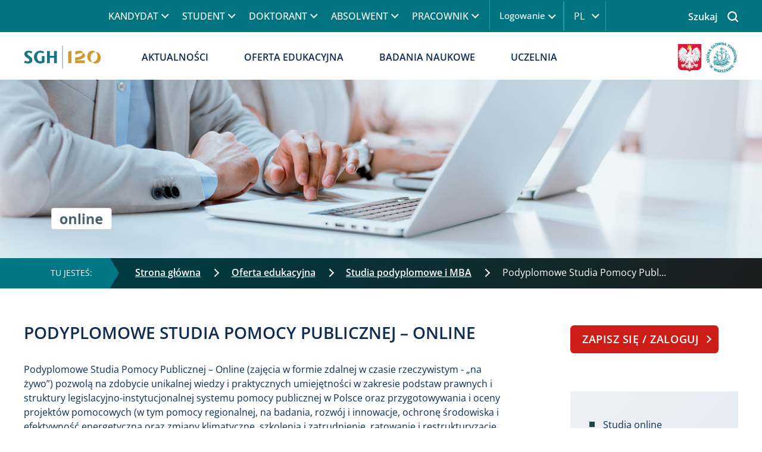

--- FILE ---
content_type: text/html; charset=UTF-8
request_url: https://www.sgh.waw.pl/studia-podyplomowe-i-mba/administracja-i-prawo/studia-podyplomowe-pomocy-publicznej-online
body_size: 68611
content:
  <!DOCTYPE html>
  <html lang="pl" dir="ltr" prefix="og: https://ogp.me/ns#">
    <head>
      <meta charset="utf-8" />
<noscript><style>form.antibot * :not(.antibot-message) { display: none !important; }</style>
</noscript><meta name="description" content="Pomoc Publiczna – online studia podyplomowe - sprawdź ofertę SGH i wybierz doświadczonych specjalistów i wykładowców. Nie zwlekaj z decyzją o rekrutacji" />
<link rel="canonical" href="https://www.sgh.waw.pl/studia-podyplomowe-i-mba/administracja-i-prawo/studia-podyplomowe-pomocy-publicznej" />
<meta name="robots" content="index, follow" />
<link rel="shortlink" href="www.sgh.waw.pl/studia-podyplomowe-i-mba/administracja-i-prawo/studia-podyplomowe-pomocy-publicznej-online" />
<link rel="image_src" href="https://www.sgh.waw.pl/sites/sgh.waw.pl/files/2021-09/podyplomowe-pomocy-publicznej-158858354.png" />
<meta property="og:site_name" content="SGH | Szkoła Główna Handlowa w Warszawie" />
<meta property="og:type" content="article" />
<meta property="og:url" content="https://www.sgh.waw.pl/studia-podyplomowe-i-mba/administracja-i-prawo/studia-podyplomowe-pomocy-publicznej-online" />
<meta property="og:title" content="Podyplomowe Studia Pomocy Publicznej – Online" />
<meta property="og:description" content="Podyplomowe Studia Pomocy Publicznej – Online (zajęcia w formie zdalnej w czasie rzeczywistym - „na żywo”) pozwolą na zdobycie unikalnej wiedzy i praktycznych umiejętności w zakresie podstaw prawnych i struktury legislacyjno-instytucjonalnej systemu pomocy publicznej w Polsce oraz przygotowywania i oceny projektów pomocowych (w tym pomocy regionalnej, na badania, rozwój i innowacje, ochronę środowiska i efektywność energetyczną oraz zmiany klimatyczne, szkolenia i zatrudnienie, ratowanie i restrukturyzację, rolnictwo i transport, a także w związku z wojną w Ukrainie oraz na rzecz wybranych sektorów chipów i niskoemisyjnego przemysłu)." />
<meta property="og:image" content="https://www.sgh.waw.pl/sites/sgh.waw.pl/files/2021-09/podyplomowe-pomocy-publicznej-158858354.png" />
<meta property="og:image:url" content="https://www.sgh.waw.pl/sites/sgh.waw.pl/files/2021-09/podyplomowe-pomocy-publicznej-158858354.png" />
<meta name="Generator" content="Drupal 10 (https://www.drupal.org)" />
<meta name="MobileOptimized" content="width" />
<meta name="HandheldFriendly" content="true" />
<meta name="viewport" content="width=device-width, initial-scale=1, shrink-to-fit=no" />
<meta http-equiv="x-ua-compatible" content="ie=edge" />
<link rel="icon" href="/sites/sgh.waw.pl/files/favicon_sgh.ico" type="image/vnd.microsoft.icon" />
<link rel="alternate" hreflang="pl" href="https://www.sgh.waw.pl/studia-podyplomowe-i-mba/administracja-i-prawo/studia-podyplomowe-pomocy-publicznej-online" />
<script>window.a2a_config=window.a2a_config||{};a2a_config.callbacks=[];a2a_config.overlays=[];a2a_config.templates={};</script>

      <script type="text/javascript" data-cmp-ab="1" src="https://cdn.consentmanager.net/delivery/autoblocking/d3d52a7be2b8.js" data-cmp-host="c.delivery.consentmanager.net" data-cmp-cdn="cdn.consentmanager.net" data-cmp-codesrc="1"></script>
      <title>Pomoc Publiczna – online studia podyplomowe | SGH | Szkoła Główna Handlowa w Warszawie</title>
      <link rel="stylesheet" media="all" href="/sites/sgh.waw.pl/files/css/css_dM6U7_g5iwSj8EHVuH7HraMAK8U9wrZ2jYdw2x9JqZo.css?delta=0&amp;language=pl&amp;theme=sghb&amp;include=[base64]" />
<link rel="stylesheet" media="all" href="/sites/sgh.waw.pl/files/css/css_zeDUx4QwXbiefeejlp8F_4CbNOBqwKVQFxDnvqQxFGE.css?delta=1&amp;language=pl&amp;theme=sghb&amp;include=[base64]" />
<link rel="stylesheet" media="print" href="/sites/sgh.waw.pl/files/css/css_OfSw827mEg4-vTrwiv1Qe2XLaggsChw1hKYFh755guI.css?delta=2&amp;language=pl&amp;theme=sghb&amp;include=[base64]" />
<link rel="stylesheet" media="all" href="/sites/sgh.waw.pl/files/css/css_-uxqWncy5bplItv8pOO3xGE4Kswt9Yd43PddPIZTT3A.css?delta=3&amp;language=pl&amp;theme=sghb&amp;include=[base64]" />

      
      <meta name="google-site-verification" content="Y19Ad0_Q7EgMvNmdYpAldx1ugnXVSzQBbv957I88xMg" />
      <style>
    .col, .col-1, .col-10, .col-11, .col-12, .col-2, .col-3, .col-4, .col-5, .col-6, .col-7, .col-8, .col-9,
    .col-auto, .col-lg, .col-lg-1, .col-lg-10, .col-lg-11, .col-lg-12, .col-lg-2, .col-lg-3, .col-lg-4, .col-lg-5, .col-lg-6, .col-lg-7, .col-lg-8, .col-lg-9, .col-lg-auto,
    .col-md, .col-md-1, .col-md-10, .col-md-11, .col-md-12, .col-md-2, .col-md-3, .col-md-4, .col-md-5, .col-md-6, .col-md-7, .col-md-8, .col-md-9, .col-md-auto,
    .col-sm, .col-sm-1, .col-sm-10, .col-sm-11, .col-sm-12, .col-sm-2, .col-sm-3, .col-sm-4, .col-sm-5, .col-sm-6, .col-sm-7, .col-sm-8, .col-sm-9, .col-sm-auto, 
    .col-xl, .col-xl-1, .col-xl-10, .col-xl-11, .col-xl-12, .col-xl-2, .col-xl-3, .col-xl-4, .col-xl-5, .col-xl-6, .col-xl-7, .col-xl-8, .col-xl-9, .col-xl-auto {
        position: relative;
        width: 100%;
        padding-right: 20px;
        padding-left: 20px;
    }
    .clearfix::after {
      display: table;
      clear: both;
      content: '';
    }
    .dd-menu .dropdown-toggle:after{
      display: none!important;
    }
    .mm-btn--close:before {
      font-size: 30px;
      color: #0F2D54;
    }
    .mm-navbar--tabs {
      color: #0F2D54;
    }
    .visually-hidden {
      overflow: hidden;
      clip: rect(1px 1px 1px 1px);
      width: 1px;
      height: 1px;
      word-wrap: normal;
      position: absolute !important;
    }
    .fa-bars svg {
        fill: #007481;
        width: 22px;
    }
    .sr-only {
      position: absolute;
      width: 1px;
      height: 1px;
      padding: 0px;
      margin: -1px;
      overflow: hidden;
      clip: rect(0px 0px 0px 0px);
      border: 0px;
    }
    .skip-link {
      left: 50%;
      -webkit-transform: translateX(-50%);
      z-index: 50;
      background-color: rgba(0, 0, 0, 0.6);
      font-size: 0.94em;
      line-height: 1.7em;
      padding: 1px 10px 2px;
      border-top-left-radius: 0px;
      border-top-right-radius: 0px;
      border-bottom-right-radius: 10px;
      border-bottom-left-radius: 10px;
      border-bottom-width: 0px;
      outline: rgb(0, 0, 0);
      background-position: initial;
      background-repeat: initial;
    }
    *,
    ::after,
    ::before {
      box-sizing: border-box;
    }
    html {
      font-family: sans-serif;
      line-height: 1.15;
    }
    header, nav, section {
      display: block;
    }
    body {
      font-family: 'Open Sans', sans-serif;
      font-size: 16px;
      line-height: 24px;
      font-weight: normal;
      color: #0F2D54;
      margin: 0;
    }
    h1, h2 {
      margin-top: 0px;
      margin-bottom: 0.5rem;
      font-weight: 500;
      line-height: 1.2;
    }
    h1 {
      color: rgb(15, 45, 84);
      font-size: 28px;
      text-transform: uppercase;
      line-height: 36px;
      font-weight: 600;
      max-width: 1200px;
      margin: 0px auto;
       padding-top: 20px;
    }
    h2 {
      color: rgb(15, 45, 84);
      text-transform: uppercase;
      line-height: 27px;
      max-width: 1200px;
      margin-left: auto;
      margin-right: auto;
    }
    h2, .header-two, .ui-accordion-content p.header-two, .viewsreference--view-title {
      font-size: 20px;
    }
    h3.title, h3.title-m {
    color: #0f2d54;
    font-weight: normal;
    font-size: 16px;
    line-height: 24px;
}
 h3.title {
  font-weight: 600;
  line-height: 23px;
 }
    p {
      margin-top: 0px;
      margin-bottom: 1rem;
    }
    a {
      color: #22454A;
      text-decoration: none;
      background-color: transparent;
    }
    main .layout--twocol-section p a {
      color: #22454A;
    text-transform: uppercase;
    font-weight: 600;
    text-decoration: underline;
    text-underline-offset: 6px;
    line-height: 1.8;
    }
     main .layout--twocol-section p a:hover {
      color: #097481;
    }
    img {
      vertical-align: middle;
      border-style: none;
    }
    label {
      display: inline-block;
      margin-bottom: 0.5rem;
    }
    button {
      border-top-left-radius: 0px;
      border-top-right-radius: 0px;
      border-bottom-right-radius: 0px;
      border-bottom-left-radius: 0px;
    }
    button, input {
      margin: 0px;
      font-family: inherit;
      font-size: inherit;
      line-height: inherit;
    }
    button, input {
      overflow: visible;
    }
    button {
      text-transform: none;
    }
    [type="submit"], button {
      -webkit-appearance: button;
    }
    .taxonomy-more a {
       font-size: 16px;
    }
    fieldset {
      min-width: 0px;
      padding: 0px;
      margin: 0px;
      border: 0px;
    }
    *::-webkit-file-upload-button {
      font-family: inherit;
      font-size: inherit;
      font-style: inherit;
      font-variant: inherit;
      font-weight: inherit;
      line-height: inherit;
      -webkit-appearance: button;
    }
    .img-fluid {
      max-width: 100%;
      height: auto;
    }
    .container {
      width: 100%;
      padding-right: 15px;
      padding-left: 15px;
      margin-right: auto;
      margin-left: auto;
    }
    @media screen and (min-width: 1366px) {
      .container, .container-vs, .container-sm, .container-md, .container-lg, .container-xl {
          max-width: 1366px;
      }
    }
    .row {
        display: -ms-flexbox;
        display: flex;
        -ms-flex-wrap: wrap;
        flex-wrap: wrap;
          margin-right: -15px;
      margin-left: -15px;
    }
    .form-control {
      border: 2px solid #22454A;
      background-color: #FCFCFC;
      height: 50px;
    }
    .form-control::-webkit-input-placeholder {
      color: rgb(108, 117, 125);
      opacity: 1;
    }
    .form-row {
      margin-right: -5px;
      margin-left: -5px;
    }
    .btn-primary {
      color: rgb(255, 255, 255);
      background-color: rgb(0, 123, 255);
      border-color: rgb(0, 123, 255);
    }
    
    .btn-shadow {
        -webkit-box-shadow: 0px 0px 15px 1px rgb(0 0 0 / 10%);
        box-shadow: 0px 0px 15px 1px rgb(0 0 0 / 10%);
        background-color: #ffffff;
        color: #223639;
        text-transform: uppercase;
        font-weight: bold;
    }
    
    .btn-big {
        padding: 20px;
    }
    
    .btn-full {
        width: 100%;
        text-align: center;
        display: flex;
        flex-direction: row;
        justify-content: space-between;
    }
    .dropdown {
      position: relative;
    }
    .dropdown-toggle {
      white-space: nowrap;
    }
    .menu-log .dropdown-toggle::after {
      border-top: unset;
      border-left: initial;
    }
    .dropdown-menu {
      position: absolute;
      top: 100%;
      left: 0px;
      z-index: 1000;
      display: none;
      float: left;
      min-width: 10rem;
      padding: 0.5rem 0px;
      margin: 0.125rem 0px 0px;
      font-size: 1rem;
      color: rgb(33, 37, 41);
      text-align: left;
      list-style: none;
      background-color: rgb(255, 255, 255);
      background-clip: padding-box;
      border: 1px solid rgba(0, 0, 0, 0.14902);
      border-top-left-radius: 0.25rem;
      border-top-right-radius: 0.25rem;
      border-bottom-right-radius: 0.25rem;
      border-bottom-left-radius: 0.25rem;
    }
    .nav {
      list-style: none;
    }
    .navbar {
      position: relative;
      padding: 0.5rem 1rem;
    }
    .navbar-brand {
      display: inline-block;
      padding-top: 0.3125rem;
      padding-bottom: 0.3125rem;
      margin-right: 1rem;
      font-size: 1.25rem;
      line-height: inherit;
      white-space: nowrap;
    }
    .navbar-nav {
      padding-left: 0px;
      margin-bottom: 0px;
      list-style: none;
    }
    @media screen and (min-width: 992px){
      #header-menu,
      #header-menu .navbar-nav {
        height: 54px;
        margin-top: 0;
      }
      .navbar-brand img {
        width: 88px;
        height: 35px;
      }
      .black-version .navbar-brand img {
        width: 110px;
        height: auto;
      }
      .navbar-nav {
        display: flex;
        flex-direction: row;
        align-items: center;
      }
    }
    @media screen and (min-width: 1200px){
      #header-menu,
      #header-menu .navbar-nav {
        height: 80px;
        margin-top: 0;
      }
       .black-version .navbar-brand img {
        width: 73px;
        height: 30px;
      }
    }
    .navbar-nav .nav-link {
      padding-right: 0px;
      padding-left: 0px;
    }
    .navbar-nav .dropdown-menu {
      position: static;
      float: none;
    }
    .align-top {
      vertical-align: top !important;
    }
    .clearfix::after {
      display: block;
      clear: both;
      content: '';
    }
    .d-inline-block {
      display: inline-block !important;
    }
    .position-relative {
      position: relative !important;
    }
    .sr-only {
      position: absolute;
      width: 1px;
      height: 1px;
      padding: 0px;
      margin: -1px;
      overflow: hidden;
      clip: rect(0px 0px 0px 0px);
      white-space: nowrap;
      border: 0px;
    }
    .mb-3 {
      margin-bottom: 1rem !important;
    }
    .mt-lg-5, .my-lg-5 {
        margin-top: 3rem!important;
    }
    .p-0 {
      padding: 0px !important;
    }
    .px-0 {
      padding-right: 0px !important;
    }
    .px-0 {
      padding-left: 0px !important;
    }
    .py-4 {
      padding-top: 1.5rem !important;
    }
    .py-4 {
      padding-bottom: 1.5rem !important;
    }
    p {
      margin-top: 2rem;
      margin-bottom: 1rem;
    }
  
    .field__label {
      font-weight: 600;
    }
    label {
      margin-bottom: 10px;
    }
    li {
      list-style-type: none;
    }
    input::-webkit-input-placeholder {
      color: rgb(0, 116, 129);
    }
    .language-link--untranslated {
      display: none;
    }
    .header-special {
      background-color: #007481;
    }
    @media screen and (max-width: 991px) {
      header.header-special > .container-inner {
          padding: 0;
      }
    }
    .region-header-special {
      margin: 0px auto !important;
    }
    .form-item-search-api-fulltext label,
    .form-type-search-api-autocomplete label {
      font-size: 19px;
    }
    .kategorie-podyplomowe .form-type-search-api-autocomplete label {
    font-size: 14px;
    }
    .button {
      font-size: 14px;
      letter-spacing: 0.56px;
      text-transform: uppercase;
      font-weight: 600;
      border-top-left-radius: 0.4rem;
      border-top-right-radius: 0.4rem;
      border-bottom-right-radius: 0.4rem;
      border-bottom-left-radius: 0.4rem;
      padding: 10px 0px 10px 20px;
      color: rgb(246, 254, 255);
      background-color: #22454A;
      border: 1px solid #22454A;
      text-align: initial;
    }
    .button {
      padding: 10px 17px;
    }
    @media screen and (max-width: 1366px) {
      html {
        overflow-x: hidden;
      }
      .baner-top > .container {
        max-width: 100%;
      }
    }
    @media screen and (max-width: 1200px) {
      .baner-top > .container {
        padding: 0px 20px;
      }
    }
    @media screen and (max-width: 576px) {
      p {
        margin-top: 1rem;
        margin-bottom: 1rem;
      }
    }
    .row {
      margin-right: -20px;
      margin-left: -20px;
    }
    @media screen and (min-width: 1200px) {
     .row {
      margin-right: -15px;
      margin-left: -15px;
     }
    }
    .container-inner {
      padding: 0px 20px;
      width: 100%;
    }
    @media all and (min-width: 1200px){
        .container-inner {
            margin: 0 auto;
            padding: 0 12px;
            max-width: 1224px;
        }
        .view-row .view-content {
            margin: 0 -12px 0 -12px;
        }
    }
    div#menu-main {
        flex: 0 0 100%;
        flex-grow: 1;
        flex-shrink: 0;
    }
    body.mm-wrapper {
      overflow-x: unset;
    }
    .mmenu-top {
      display: none;
    }
    .mmenu-main {
      display: none;
    }
    .mmenu-log {
      display: none;
    }
.menu-log {
    position: relative;
    margin: 2px 17px 2px 0;
    display: flex;
    align-items: center;
    border-right: 1.5px solid #219dab;
}
    .menu-log ul ul {
      display: none;
    }
    .menu-log .menu li {
      font-size: 14.5px;
      line-height: 1.4em;
    }
    .menu-log .menu-item--expanded {
      position: relative;
    }
    .search-top label {
	    justify-content: flex-end;
      min-width: 155px;
    }
    span.mh-text {
      text-transform: uppercase;
      font-family: 'Open Sans';
      font-size: 16px;
      margin: 8px;
      font-weight: 600;
      align-items: center;
      color: #007481;
    }
    nav.navbar.navbar-expand-md {
      padding: 0px !important;
    }
    .navbar-nav .dropdown-menu {
      position: absolute;
    }
    .dd-menu .dropdown-menu {
      padding: 0 5px;
    }
    .dd-menu > ul > li > .dropdown-menu {
      min-width: 80%;
    }
    .dd-menu .dropdown-menu .dropdown-item {
      padding: 0px;
      white-space: normal;
    }
    .dd-menu .dropdown-menu {
      top: calc(100% - 5px);
      max-height: 600px !important;
    }
    .dd-menu .dropdown {
      position: inherit;
    }
    .dd-menu .navbar-nav > li > a,
    .dd-menu .navbar-nav > li > span {
      padding: 28px 30px;
      text-transform: uppercase;
      color: #0F2D54;
      font-weight: 600;
      position: relative;
    }
    .dd-menu.menu-top .navbar-nav > li > a,
    .dd-menu.menu-top .navbar-nav > li > span {
      font-weight: 500;
    }
    .dd-menu .navbar-nav > li.dropdown > a,
    .dd-menu .navbar-nav > li.dropdown > span {
      padding-right: 50px;
    }
    .dd-menu .navbar-nav > li.dropdown > a::before,
    .dd-menu .navbar-nav > li.dropdown > span::before {
      content: ' ';
      border-width: 0px 1.5px 1.5px 0px;
      display: inline-block;
      padding: 3.5px;
      margin: 0px 10px;
      -webkit-transform: rotate(45deg);
      position: absolute;
      top: 33px;
      right: 20px;
    }
    @media screen and (max-width: 1200px) {
      .dd-menu .navbar-nav > li.dropdown > a,
      .dd-menu .navbar-nav > li.dropdown > span {
        padding-right: 30px;
      }
      .dd-menu .navbar-nav > li.dropdown > a::before,
      .dd-menu .navbar-nav > li.dropdown > span::before {
        right: 0px;
      }
    }
    .dd-menu.menu-top {
      position: relative;
      padding-right: 1rem;
      margin-left: calc(12% - 22px);
    }
    
    .dd-menu.menu-top::after {
      background-color: rgb(33, 157, 171);
      width: 1px;
      height: 50px;
      content: ' ';
      position: absolute;
      top: 0px;
      right: 0px;
      background-position: initial;
      background-repeat: initial;
    }
    .dd-menu.menu-top .navbar-nav > li > a,
    .dd-menu.menu-top .navbar-nav > li > span {
      color: rgb(255, 255, 255);
      padding: 15px 20px;
    }
    .dd-menu.menu-top .dropdown-menu {
      top: 100%;
    }
    .dd-menu.menu-top .navbar-nav > li.dropdown > a::before,
    .dd-menu.menu-top .navbar-nav > li.dropdown > span::before {
      border-right-width: 1.5px;
      border-right-style: solid;
      border-right-color: rgb(255, 255, 255);
      border-bottom-width: 1.5px;
      border-bottom-style: solid;
      border-bottom-color: rgb(255, 255, 255);
      top: 20px;
      right: -5px;
    }
    .dd-menu .navbar-nav > li > .dropdown-menu > li > ul > li > ul > li > a {
      background-color: rgb(214, 232, 234);
      background-position: initial;
      background-repeat: initial;
    }
    .dd-menu .navbar-nav > li a.en-only,
    .dd-menu .navbar-nav > li > .dropdown-menu li a.en-only {
      display: none;
    }
    @media (max-width: 992px) {
      .menu-main {
        display: none;
      }
      .menu-top {
        display: none;
      }
    }
    .menu-log > ul > li > span {
      color: rgb(255, 255, 255);
    }
     .slider-main {
      border-top-width: 1px;
      border-top-style: solid;
      border-top-color: rgb(224, 224, 224);
      position: relative;
    }
    .region-banner-top {
      width: 100%;
    }
    .media--view-mode-hero-image .field--name-field-media-image img {
        margin-bottom: 0;
        width: 100%;
      }
    
    ol.breadcrumb {
        margin-top: initial;
    }
    
    .block-system-breadcrumb-block {
        width: 100%;
        background: linear-gradient(120deg, rgba(0, 58, 65, 1) 10%, rgba(29, 29, 29, 1) 100%);
    }
    
    ol.breadcrumb .breadcrumb-item {
        overflow: inherit;
        max-width: 100%;
        white-space: nowrap;
    }
    
    ol.breadcrumb .breadcrumb-item:first-letter {
        text-transform: uppercase;
    }
    
    .block-system-breadcrumb-block.blue-bar,
    .blue-bar .breadcrumb {
        background: #0a447f;
    }
    
    .block-system-breadcrumb-block.purple-bar,
    .purple-bar .breadcrumb {
        background: #4b2c69;
    }
    
    .breadcrumb {
        background: linear-gradient(120deg, rgba(0, 58, 65, 1) 10%, rgba(29, 29, 29, 1) 100%);
        color: #fff;
        border-radius: 0;
        font-size: 16px !important;
        align-items: center;
        position: relative;
        padding: 12px 0 5px 2rem;
    }
    
    .block-system-breadcrumb-block:before {
        background-color: #007683;
        color: #fff;
        padding: 13px 30px 14px 85px;
        display: inline-block;
        font-size: 14px;
        text-transform: uppercase;
        float: left;
    }
    .breadcrumb-item.active {
    color: inherit;
  }
    .block-system-breadcrumb-block.blue-bar::before {
        background-color: #0156AB;
    }
    
    .block-system-breadcrumb-block.purple-bar::before {
        background-color: #5F338B;
    }
    
    .breadcrumb::before {
        content: '';
        width: 0;
        height: 0;
        border-style: solid;
        border-width: 25px 0 25px 15px;
        border-color: transparent transparent transparent #007683;
        position: absolute;
        left: 0px;
        top: 0;
    }
    
    .blue-bar .breadcrumb::before {
        border-color: transparent transparent transparent #0156AB;
    }
    
    .purple-bar .breadcrumb::before {
        border-color: transparent transparent transparent #5F338B;
    }
    
    .lang-pl .block-system-breadcrumb-block:before,
    .lang-pl .block-system-breadcrumb-block:before {
        content: 'TU JESTEŚ:';
    }
    
    .lang-en .block-system-breadcrumb-block:before,
    .lang-all .block-system-breadcrumb-block:before {
        content: 'You are here:';
    }
    
    .breadcrumb li a {
        color: #fff;
        text-decoration: underline;
        display: inline-block;
        font-weight: 600;
    }
     .breadcrumb li:last-child a {
        font-weight: initial;
        text-decoration: unset;
        cursor: unset;
    }
    .breadcrumb li {
        display: inline-block;
        margin-bottom: 10px;
    }
    
    .breadcrumb li:first-child {
        padding-left: 10px;
    }
    
    .breadcrumb-item+.breadcrumb-item::before {
        display: none;
    }
    
    .breadcrumb-item:not(:last-child)::after {
        display: inline-block;
        border: solid #fff;
        content: "";
        border-width: 0 1.5px 1.5px 0;
        padding: 4px;
        margin: 0 15px;
        transform: rotate(-45deg);
        -webkit-transform: rotate(-45deg);
    }
    @media screen and (max-width: 991px) {
        .block-system-breadcrumb-block nav {
            width: auto;
            overflow-x: scroll;
            height: 100%;
            overscroll-behavior-x: contain;
            scroll-snap-type: x proximity;
        }
        .breadcrumb {
            flex-wrap: nowrap;
            padding: 10px 20px;
            background-color: transparent;
            margin-bottom: 0;
            background: unset;
            flex-direction: row;
        }
        .breadcrumb li {
            padding: 5px 15px 5px 0px !important;
            margin-bottom: 0;
        }
        .block-system-breadcrumb-block::before,
        .breadcrumb::before {
            display: none;
        }
        .breadcrumb li:first-child {
            display: none;
        }
        .breadcrumb li:nth-child(2):before {
            display: inline-block;
            border: solid #fff;
            content: "";
            border-width: 0 1.5px 1.5px 0;
            padding: 4px;
            margin-right: 15px;
            transform: rotate(-45deg);
            -webkit-transform: rotate(-45deg);
        }
        .breadcrumb-item:last-child {
            scroll-snap-align: end;
        }
        .breadcrumb-item:not(:last-child)::after {
            margin: 0 0 0 10px;
        }
    }
    @media screen and (max-width: 767px) {
         .breadcrumb:before {
            margin-right: 15px;
        }
    }
    @media screen and (min-width: 1350px){
      .lang-pl .path-frontpage .region-banner-top {
        min-height: 1248px;
      }
      .slider-main .slider-text-wrapper {
        min-width: 573px;
        min-height: 347px;
      }
      .slider-main, .slider-main .field-name-field-image,
      .slider-main .field-name-field-image img {
        height: 445px;
        width: 100%;
      }
      .media--view-mode-hero-image .field--name-field-media-image {
        min-height: 319px;
      }
      .paragraph--type-sekcja-2-6-sg .field--name-field-media-image img {
        width: 847px;
        height: 565px;
      }
    }
    .slider-slick-nav {
      height: 92px;
        border-bottom: 1px solid #d3e1ef;
        border-top: 1px solid #d3e1ef;
        overflow: hidden;
    }
    .slider-slick-nav .title-nav {
      color: #15626B;
        font-weight: 600;
        line-height: 22px;
        display: flex;
        justify-content: center;
        flex-direction: column;
        height: 86px;
        font-size: 16px;
    }
    div#block-sghb-przelacznikwersjijezykowej .content a {
      color: rgb(255, 255, 255);
      margin: 2px;
    }
    #block-sghb-przelacznikwersjijezykowej::after {
      background-color: rgb(33, 157, 171);
      width: 1px;
      height: 50px;
      content: ' ';
      position: absolute;
      top: 2px;
      right: 0px;
      background-position: initial;
      background-repeat: initial;
    }
    .menu-lang a.language-link {
        width: 35px;
        height: 25px;
        display: block;
        text-align: center;
        text-transform: uppercase;
    }
    
    .links .nav-link a {
      text-decoration: none;
    }
    .links .nav-link.is-active {
      display: block;
    }
    .menu-mobile-icon {
      position: absolute;
      top: 8px;
      right: 15px;
      z-index: 100;
    }
    @media screen and (min-width: 1201px) {
      .menu-mobile-icon {
        display: none;
      }
    }
    .mmenu-lang {
      display: none;
    }
    .mmenu-lang .links a {
      padding-left: 15px;
      padding-top: 3px;
      text-transform: uppercase;
      line-height: 2em;
      color: rgb(255, 255, 255) !important;
      display: block;
    }
    .kategorie-podyplomowe img {
        width: 60px;
        height: 60px;
    }
    .toggle-header-search {
      float: right;
      position: absolute;
      right: -15px;
      z-index: 1000;
    }
    .search-top .form-row {
      display: flex;
      justify-content: space-between;
      margin: 0;
    }
    
    .search-top {
      max-height: 54px;
    }
    
    @media (min-width: 1200px) {
      .search-top {
        width: 100%;
        position: relative;
      }
      .search-top input {
        max-width: none;
      }
      .toggle-header-search.otworz::after {
        color: rgb(255, 255, 255);
      }
      .search-top input {
        max-width: 0px;
      }
      .form-control {
        color: rgb(0, 116, 129);
      }
    }
    @media (min-width: 1280px) {
    .search--wrapper .content {
      margin-left: calc(13% - 23px);
    }
    }
    .toggle-header-search.otworz {
        display: flex;
        align-items: center;
        flex-direction: row-reverse;
        padding-left: 20px;
        color: rgb(255, 255, 255);
        cursor: pointer;
        font-weight: 600;
    }
    @media (max-width: 1170px) {
      .dd-menu.menu-top {
        margin-left: 0px;
      }
      .toggle-header-search.otworz {
        padding-left: 0px;
      }
    }
    .otworz::before,
    .zamknij::before {
      content: ' ';
      width: 45px;
      height: 50px;
      position: relative;
      display: inline-block;
      float: right;
      color: rgb(85, 85, 85);
      margin-left: 5px;
    }
    .zamknij::before {
      min-width: 45px;
      background-image: url(/themes/custom/sghb/icon/close-button-white-thick.png);
      background-position: 50% 50%;
      background-repeat: no-repeat no-repeat;
      background-color: transparent;
      padding: 5px;
      background-size: 16px 16px;
    }
    .otworz::before {
      background-image: url(/themes/custom/sghb/icon/search-free-icon-font.png) !important;
      background-position: 45% 49% !important;
      background-repeat: no-repeat no-repeat !important;
      background-size: 18px 18px;
    }
      @media (min-width: 992px) {
      .toggle-header-search {
          top: -51px;
      }
      }
    @media (max-width: 992px) {
      .otworz::before {
    background-image: url(/themes/custom/sghb/icon/search-free-icon-font-zielona.png) !important;
    }
      .toggle-header-search.otworz,
      .toggle-header-search.zamknij {
        top: -51px;
        right: 110px;
      }
    }
    @media (max-width: 992px) {
      .toggle-header-search {
        float: right;
        position: absolute;
        z-index: 1000;
      }
      .toggle-header-search.otworz::after {
        color: rgb(33, 157, 171);
      }
      .search-top {
        width: 100%;
        position: absolute;
        margin-top: 54px;
        z-index: 100;
        left: 0;
      }
      .zamknij::before {
        background-image: url(/themes/custom/sghb/icon/close-button-green-thick.png);
      }
    }
    @media (max-width: 660px) {
      .toggle-header-search {
        right: 125px;
      }
    }
   @media (max-width: 480px) {
      .toggle-header-search.otworz,
      .toggle-header-search.zamknij {
        right: 102px;
      }
    }
    .search-top .js-form-item-search-api-fulltext {
      display: flex;
    margin: 0 !important;
    align-items: center;
    background: #003137;
    display: none;
    width: 55%;
    }
    .search-top .search--wrapper.active .js-form-item-search-api-fulltext {
      display: inherit;
    }
    .search-top label {
      font-size: 16px;
    color: #fff;
    padding: 0 1em 0 2em;
    display: flex;
    height: 100%;
    align-items: center;
    background-color: #005b66;
    margin: 0;
    min-width: 160px;
    height: 50px;
    }
    .search-top button {
    text-indent: -200px;
    overflow: hidden;
    border: 0px;
    height: 50px;
    min-width: 60px;
    background: url(/themes/custom/sghb/icon/search-free-icon-font.png);
    background-position: 50% 50%;
    background-repeat: no-repeat no-repeat;
    background-color: transparent;
    padding: 5px;
    background-size: 18px 18px;
    }
    .search-top #edit-actions {
    padding: 0px;
    width: 60px;
    margin-bottom: 0px !important;
    display: flex;
    justify-content: center;
    align-items: center;
    }
    .search-top fieldset {
      padding-top: 3px;
      margin: 0px !important;
      width: calc(100% - 60px) !important;
    }
    .search-top input {
      color: #fff !important;
      border-color: rgb(0, 116, 129);
      font-size: 14.5px;
      background-image: none !important;
    }
    .search-top .form-control {
      border: 0px;
      color: rgb(255, 255, 255) !important;
    }
    .mobile-search-icon {
      color: rgb(0, 116, 129);
    }
    .search-top input::-webkit-input-placeholder {
      color: #fff !important;
    }
     @media (max-width: 600px) {
      .search-top .js-form-item-search-api-fulltext {
        width: 85%;
      }
    }
     @media (max-width: 400px) {
      .search-top .js-form-item-search-api-fulltext {
        width: 81%;
      }
      .search-top label {
        font-size: 15px;
        padding-left: 15px;
        min-width: 100px;
      }
    }
    @media (max-width: 991px) {
      .path-frontpage .block > h2 {
        margin-bottom: 1rem !important;
      }
    }
    div#block-sghb-przelacznikwersjijezykowej {
      z-index: 1;
      position: relative;
      width: 53px;
    }
    div#navigation-container {
      max-width: 1200px;
      margin: 0px auto;
    }
    a.navbar-brand {
      max-width: 88px;
      margin-top: 20px;
      width: 88px;
      margin-bottom: 0px;
      margin-right: 0px;
      max-height: 35px;
      overflow: hidden;
      padding: 0px;
      text-align: center;
      position: absolute;
      left: 0px;
      line-height: 0 !important;
    }
      .black-version a.navbar-brand {
        max-width: 110px;
    width: auto;
    max-height: fit-content;
  }
    @media screen and (max-width: 991px) {
      a.navbar-brand {
        margin-top: 17px;
      }
    }
    .dd-menu.menu-main {
      margin-left: calc(17.42% - 63px);
      max-width: 75%;
      flex-grow: 1;
    }
    @media screen and (max-width: 1200px) {
      .dd-menu.menu-main {
        margin-left: 165px;
      }
    }
    @media screen and (max-width: 1200px) {
      #block-loga {
        display: none;
      }
      a.navbar-brand {
        max-width: 55px;
      }
    }
    div#block-loga img {
      margin: 5px 0px 0px;
    }
    div#block-loga .field--type-image {
      text-align: center;
    }
    div#navigation-container {
      margin: 0px;
    }
    section.row.region.region-nav-main {
      margin: 0px;
    }
    @media screen and (max-width: 992px) {
      .region-header-special {
        background-color: rgb(255, 255, 255);
      }
    }
    .slider-slick-main .view-content {
      overflow: hidden;
    }
    @media screen and (min-width: 992px) {
      .slider-slick-main .view-content {
        max-height: 444px;
      }
      .kal-sg.bs-region--right {
        padding-left: 5%;
	    }
    }
    @media (max-width: 991px) and (min-width: 768px) {
      .slider-slick-main .view-content {
        max-height: 322px;
      }
    }
    @media (max-width: 767px) {
      .slider-slick-main .view-content {
        max-height: 500px;
      }
    }
    @media (max-width: 991px) {
      .slider-text-wrapper {
        padding: 35px calc(8.5% - 44px);
        width: 60%;
      }
    }
    .slider-text-wrapper p {
      margin: 1rem 0px;
    }
    @media (max-width: 767px) {
      .slider-text-wrapper {
        position: relative;
        background-color: rgb(255, 255, 255);
        width: 100%;
        height: auto;
        color: rgb(39, 66, 101);
        max-height: 1000px;
        top: 0px;
        padding: 20px;
        background-position: initial;
        background-repeat: initial;
      }
      	.zzycia-kal-sg {
		flex-direction: column;
	}
	.zzycia-kal-sg, .zzycia {
		padding-right: 0 !important;
	}
	.kal-sg {
		padding: 0 !important;
	}
	.paragraph--type-meritum-pl .rest-item {
		padding-left: 0 !important;
	}
    }
    .form-row > fieldset,
    .form-row > div {
      padding-right: 5px;
      padding-left: 5px;
      width: auto;
      max-width: none;
    }
    @media (max-width: 992px) {
      .navigation {
        display: none;
      }
    }
    @media (min-width: 1350px) {
      .meritum .swipe-slick {
        flex-wrap: nowrap;
     }
      .meritum .swipe-slick .rest-item picture,
      .meritum .swipe-slick .rest-item img {
        height: 213px;
        width: 370px;
        margin-bottom: 22px;
        display: block;
      }
    }
    .meritum .bg-blue-light {
      position: relative;
      background-color: #eef3f5;
        padding: 40px 5%;
    }
    .meritum h2 {
      margin-bottom: 25px;
    }
    .meritum .more {
        margin-top: auto;
    }
    .meritum .more-all {
        top: 41px;
        right: 90px;
    }
    @media (min-width: 560px) {
      .more-all {
        position: absolute;
        top: 0;
        right: 20%;
      }
      	.paragraph--type-meritum-pl .more.more-all,
        .paragraph--type-meritum-en .more.more-all {
          position: absolute;
          right: 7%;
          top: 5%;
      }
      .kal-sg .more.desktop {
	        text-align: right;
        }
    }
     @media (min-width: 768px) {
        .zzycia .more-all {
          right: 0;
          top: 0;
        }
    }
    .card {
      border: 0;
    }
    /* open-sans-300 - latin-ext_latin */
    @font-face {
    font-family: 'Open Sans';
    font-style: normal;
    font-weight: 300;
    src: url('/themes/custom/sghb/fonts/open-sans-v27-latin-ext_latin-300.eot'); /* IE9 Compat Modes */
    src: local(''),
    url('/themes/custom/sghb/fonts/open-sans-v27-latin-ext_latin-300.eot?#iefix') format('embedded-opentype'), /* IE6-IE8 */
    url('/themes/custom/sghb/fonts/open-sans-v27-latin-ext_latin-300.woff2') format('woff2'), /* Super Modern Browsers */
    url('/themes/custom/sghb/fonts/open-sans-v27-latin-ext_latin-300.woff') format('woff'), /* Modern Browsers */
    url('/themes/custom/sghb/fonts/open-sans-v27-latin-ext_latin-300.ttf') format('truetype'), /* Safari, Android, iOS */
    url('/themes/custom/sghb/fonts/open-sans-v27-latin-ext_latin-300.svg#OpenSans') format('svg'); /* Legacy iOS */
    font-display: swap;
    }
    /* open-sans-regular - latin-ext_latin */
    @font-face {
    font-family: 'Open Sans';
    font-style: normal;
    font-weight: 400;
    src: url('/themes/custom/sghb/fonts/open-sans-v27-latin-ext_latin-regular.eot'); /* IE9 Compat Modes */
    src: local(''),
    url('/themes/custom/sghb/fonts/open-sans-v27-latin-ext_latin-regular.eot?#iefix') format('embedded-opentype'), /* IE6-IE8 */
    url('/themes/custom/sghb/fonts/open-sans-v27-latin-ext_latin-regular.woff2') format('woff2'), /* Super Modern Browsers */
    url('/themes/custom/sghb/fonts/open-sans-v27-latin-ext_latin-regular.woff') format('woff'), /* Modern Browsers */
    url('/themes/custom/sghb/fonts/open-sans-v27-latin-ext_latin-regular.ttf') format('truetype'), /* Safari, Android, iOS */
    url('/themes/custom/sghb/fonts/open-sans-v27-latin-ext_latin-regular.svg#OpenSans') format('svg'); /* Legacy iOS */
    font-display: swap;
    }
    /* open-sans-500 - latin-ext_latin */
    @font-face {
      font-family: 'Open Sans';
      font-style: normal;
      font-weight: 500;
      src: url('/themes/custom/sghb/fonts/open-sans-v27-latin-ext_latin-500.eot'); /* IE9 Compat Modes */
      src: local(''),
           url('/themes/custom/sghb/fonts/open-sans-v27-latin-ext_latin-500.eot?#iefix') format('embedded-opentype'), /* IE6-IE8 */
           url('/themes/custom/sghb/fonts/open-sans-v27-latin-ext_latin-500.woff2') format('woff2'), /* Super Modern Browsers */
           url('/themes/custom/sghb/fonts/open-sans-v27-latin-ext_latin-500.woff') format('woff'), /* Modern Browsers */
           url('/themes/custom/sghb/fonts/open-sans-v27-latin-ext_latin-500.ttf') format('truetype'), /* Safari, Android, iOS */
           url('/themes/custom/sghb/fonts/open-sans-v27-latin-ext_latin-500.svg#OpenSans') format('svg'); /* Legacy iOS */
      font-display: swap;
    }
    /* open-sans-600 - latin-ext_latin */
    @font-face {
    font-family: 'Open Sans';
    font-style: normal;
    font-weight: 600;
    src: url('/themes/custom/sghb/fonts/open-sans-v27-latin-ext_latin-600.eot'); /* IE9 Compat Modes */
    src: local(''),
    url('/themes/custom/sghb/fonts/open-sans-v27-latin-ext_latin-600.eot?#iefix') format('embedded-opentype'), /* IE6-IE8 */
    url('/themes/custom/sghb/fonts/open-sans-v27-latin-ext_latin-600.woff2') format('woff2'), /* Super Modern Browsers */
    url('/themes/custom/sghb/fonts/open-sans-v27-latin-ext_latin-600.woff') format('woff'), /* Modern Browsers */
    url('/themes/custom/sghb/fonts/open-sans-v27-latin-ext_latin-600.ttf') format('truetype'), /* Safari, Android, iOS */
    url('/themes/custom/sghb/fonts/open-sans-v27-latin-ext_latin-600.svg#OpenSans') format('svg'); /* Legacy iOS */
    font-display: swap;
    }
    /* open-sans-700 - latin-ext_latin */
    @font-face {
    font-family: 'Open Sans';
    font-style: normal;
    font-weight: 700;
    src: url('/themes/custom/sghb/fonts/open-sans-v27-latin-ext_latin-700.eot'); /* IE9 Compat Modes */
    src: local(''),
    url('/themes/custom/sghb/fonts/open-sans-v27-latin-ext_latin-700.eot?#iefix') format('embedded-opentype'), /* IE6-IE8 */
    url('/themes/custom/sghb/fonts/open-sans-v27-latin-ext_latin-700.woff2') format('woff2'), /* Super Modern Browsers */
    url('/themes/custom/sghb/fonts/open-sans-v27-latin-ext_latin-700.woff') format('woff'), /* Modern Browsers */
    url('/themes/custom/sghb/fonts/open-sans-v27-latin-ext_latin-700.ttf') format('truetype'), /* Safari, Android, iOS */
    url('/themes/custom/sghb/fonts/open-sans-v27-latin-ext_latin-700.svg#OpenSans') format('svg'); /* Legacy iOS */
    font-display: swap;
    }
 </style>      <!-- Facebook Pixel script Code -->
<script>
    !function(f,b,e,v,n,t,s)
    {if(f.fbq)return;n=f.fbq=function(){n.callMethod?
    n.callMethod.apply(n,arguments):n.queue.push(arguments)};
    if(!f._fbq)f._fbq=n;n.push=n;n.loaded=!0;n.version='2.0';
    n.queue=[];t=b.createElement(e);t.async=!0;
    t.src=v;s=b.getElementsByTagName(e)[0];
    s.parentNode.insertBefore(t,s)}(window,document,'script',
    'https://connect.facebook.net/en_US/fbevents.js');
     fbq('init', '914116126241069'); 
    fbq('track', 'PageView');
    </script>
    <!-- End Facebook Pixel script Code -->    </head>
    <body class="layout-no-sidebars page-node-2161 path-node node--type-studia-podyplomowe lang-pl">
    <div id="mmm-wrapper">
      <a href="#main-content" class="visually-hidden focusable skip-link">
        Przejdź do treści
      </a>
      
        <div class="dialog-off-canvas-main-canvas" data-off-canvas-main-canvas>
    <!-- HEADER-->
<!-- HEADER -->
  <header class="header-special" aria-label="Secondary">
    <div class="container-inner">
        <section class="row region region-header-special">
    <nav aria-labelledby="block-gornemenu-menu" id="block-gornemenu" class="dd-menu menu-top settings-tray-editable block block-menu navigation menu--gorne-menu" data-drupal-settingstray="editable">
            
  <div class="visually-hidden" id="block-gornemenu-menu">Górne menu</div>
  

        
              <ul class="clearfix nav navbar-nav">
                    <li class="nav-item menu-item--expanded dropdown mm-dark">
                          <a href="/kandydat" class="nav-link dropdown-toggle nav-link--kandydat" data-toggle="dropdown" aria-expanded="false" aria-haspopup="true" data-drupal-link-system-path="node/21394">Kandydat</a>
                        <ul class="dropdown-menu">
                    <li class="dropdown-item menu-item--expanded dropdown mm-dark">
                          <a href="/oferta-edukacyjna/studia-licencjackie" class="dropdown-toggle nav-link--oferta-edukacyjna-studia-licencjackie" data-toggle="dropdown" aria-expanded="false" aria-haspopup="true" data-drupal-link-system-path="node/22">Studia licencjackie</a>
                        <ul class="dropdown-menu">
                    <li class="dropdown-item mm-dark">
                          <a href="https://isr.sgh.waw.pl/" class="nav-link-https--isrsghwawpl-">Logowanie do systemu rekrutacji</a>
              </li>
                <li class="dropdown-item mm-dark">
                          <a href="/first-cycle-study-programmes" class="nav-link--first-cycle-study-programmes" data-drupal-link-system-path="first-cycle-study-programmes">Kierunki studiów</a>
              </li>
                <li class="dropdown-item mm-dark">
                          <a href="/oferta-edukacyjna/studia-licencjackie/zasady-rekrutacji-obywatele-polscy-studia-licencjackie" class="nav-link--oferta-edukacyjna-studia-licencjackie-zasady-rekrutacji-obywatele-polscy-studia-licencjackie" data-drupal-link-system-path="node/86">Zasady rekrutacji obywatele polscy</a>
              </li>
                <li class="dropdown-item mm-dark">
                          <a href="/oferta-edukacyjna/studia-licencjackie/zasady-rekrutacji-obcokrajowcy-studia-licencjackie" class="nav-link--oferta-edukacyjna-studia-licencjackie-zasady-rekrutacji-obcokrajowcy-studia-licencjackie" data-drupal-link-system-path="node/89">Zasady rekrutacji obcokrajowcy</a>
              </li>
        </ul>
  
              </li>
                <li class="dropdown-item menu-item--expanded dropdown mm-dark">
                          <a href="/oferta-edukacyjna/studia-magisterskie" class="dropdown-toggle nav-link--oferta-edukacyjna-studia-magisterskie" data-toggle="dropdown" aria-expanded="false" aria-haspopup="true" data-drupal-link-system-path="node/28">Studia magisterskie</a>
                        <ul class="dropdown-menu">
                    <li class="dropdown-item mm-dark">
                          <a href="https://isr.sgh.waw.pl/" class="nav-link-https--isrsghwawpl-">Logowanie do systemu rekrutacji</a>
              </li>
                <li class="dropdown-item mm-dark">
                          <a href="/second-cycle-study-programmes" class="nav-link--second-cycle-study-programmes" data-drupal-link-system-path="second-cycle-study-programmes">Kierunki studiów</a>
              </li>
                <li class="dropdown-item mm-dark">
                          <a href="/oferta-edukacyjna/studia-magisterskie/zasady-rekrutacji-obywatele-polscy-studia-magisterskie" class="nav-link--oferta-edukacyjna-studia-magisterskie-zasady-rekrutacji-obywatele-polscy-studia-magisterskie" data-drupal-link-system-path="node/1033">Zasady rekrutacji obywatele polscy</a>
              </li>
                <li class="dropdown-item mm-dark">
                          <a href="/oferta-edukacyjna/studia-magisterskie/zasady-rekrutacji-obcokrajowcy-studia-magisterskie" class="nav-link--oferta-edukacyjna-studia-magisterskie-zasady-rekrutacji-obcokrajowcy-studia-magisterskie" data-drupal-link-system-path="node/107">Zasady rekrutacji obcokrajowcy</a>
              </li>
        </ul>
  
              </li>
                <li class="dropdown-item menu-item--expanded dropdown mm-dark">
                          <a href="#menu" class="noclick dropdown-toggle nav-link-menu" data-toggle="dropdown" aria-expanded="false" aria-haspopup="true">Doktorat</a>
                        <ul class="dropdown-menu">
                    <li class="dropdown-item mm-dark">
                          <a href="/oferta-edukacyjna/doktorat/szkola-doktorska-sgh" class="nav-link--oferta-edukacyjna-doktorat-szkola-doktorska-sgh" data-drupal-link-system-path="node/31">Szkoła Doktorska SGH</a>
              </li>
                <li class="dropdown-item mm-dark">
                          <a href="/doktorat-eksternistyczny" class="nav-link--doktorat-eksternistyczny" data-drupal-link-system-path="node/1253">Doktorat eksternistyczny</a>
              </li>
        </ul>
  
              </li>
                <li class="dropdown-item mm-dark">
                          <a href="/oferta-edukacyjna/studia-podyplomowe-i-mba" class="nav-link--oferta-edukacyjna-studia-podyplomowe-i-mba" data-drupal-link-system-path="node/62">Studia podyplomowe i MBA</a>
              </li>
                <li class="dropdown-item mm-dark">
                          <a href="/oferta-edukacyjna/szkolenia-dla-biznesu" class="nav-link--oferta-edukacyjna-szkolenia-dla-biznesu" data-drupal-link-system-path="node/1499">Szkolenia dla biznesu</a>
              </li>
                <li class="dropdown-item mm-dark">
                          <a href="/oferta-edukacyjna/szkolenia-dla-uczestnikow-indywidualnych" class="pl-only nav-link--oferta-edukacyjna-szkolenia-dla-uczestnikow-indywidualnych" data-drupal-link-system-path="node/17819">Szkolenia grupowe</a>
              </li>
        </ul>
  
              </li>
                <li class="nav-item menu-item--expanded dropdown mm-dark">
                          <a href="/student" class="nav-link dropdown-toggle nav-link--student" data-toggle="dropdown" aria-expanded="false" aria-haspopup="true" data-drupal-link-system-path="node/491">Student</a>
                        <ul class="dropdown-menu">
                    <li class="dropdown-item menu-item--expanded dropdown mm-dark">
                          <a href="#menu" class="noclick dropdown-toggle nav-link-menu" data-toggle="dropdown" aria-expanded="false" aria-haspopup="true">Dziekanat</a>
                        <ul class="dropdown-menu">
                    <li class="dropdown-item mm-dark">
                          <a href="/student/dziekanat/studium-licencjackie" class="nav-link--student-dziekanat-studium-licencjackie" data-drupal-link-system-path="node/808">Studium licencjackie</a>
              </li>
                <li class="dropdown-item mm-dark">
                          <a href="/student/dziekanat/studium-magisterskie" class="nav-link--student-dziekanat-studium-magisterskie" data-drupal-link-system-path="node/811">Studium magisterskie</a>
              </li>
                <li class="dropdown-item mm-dark">
                          <a href="https://dziekanat.sgh.waw.pl/" class="nav-link-https--dziekanatsghwawpl-">Wirtualny dziekanat</a>
              </li>
                <li class="dropdown-item mm-dark">
                          <a href="https://usosweb.sgh.waw.pl/" class="nav-link-https--usoswebsghwawpl-">USOS WEB</a>
              </li>
        </ul>
  
              </li>
                <li class="dropdown-item mm-dark">
                          <a href="/uczelnia/biblioteka" class="nav-link--uczelnia-biblioteka" data-drupal-link-system-path="node/233">Biblioteka</a>
              </li>
                <li class="dropdown-item mm-dark">
                          <a href="/lektoraty" class="nav-link--lektoraty" data-drupal-link-system-path="node/1084">Lektoraty</a>
              </li>
                <li class="dropdown-item mm-dark">
                          <a href="/sport-w-sgh" class="nav-link--sport-w-sgh" data-drupal-link-system-path="node/1733">Sport</a>
              </li>
                <li class="dropdown-item mm-dark">
                          <a href="/studenckie-praktyki-zawodowe" class="nav-link--studenckie-praktyki-zawodowe" data-drupal-link-system-path="node/1202">Studenckie praktyki zawodowe</a>
              </li>
                <li class="dropdown-item mm-dark">
                          <a href="/organizacje-studenckie-sgh" class="pl-only nav-link--organizacje-studenckie-sgh" data-drupal-link-system-path="organizacje-studenckie-sgh">Organizacje studenckie</a>
              </li>
                <li class="dropdown-item menu-item--expanded dropdown mm-dark">
                          <span class="noclick dropdown-toggle nav-link-" data-toggle="dropdown" aria-expanded="false" aria-haspopup="true">Programy międzynarodowe</span>
                        <ul class="dropdown-menu">
                    <li class="dropdown-item mm-dark">
                          <a href="/procedury-wyjazdowe-informacje-dla-studentow" class="nav-link--procedury-wyjazdowe-informacje-dla-studentow" data-drupal-link-system-path="node/1379">Procedury wyjazdowe</a>
              </li>
                <li class="dropdown-item mm-dark">
                          <a href="/student/programy-miedzynarodowe/miedzynarodowe-programy-dydaktyczne" class="nav-link--student-programy-miedzynarodowe-miedzynarodowe-programy-dydaktyczne" data-drupal-link-system-path="node/21767">Międzynarodowe programy dydaktyczne</a>
              </li>
                <li class="dropdown-item mm-dark">
                          <a href="/student/programy-miedzynarodowe/miedzynarodowe-programy-wymiany" class="nav-link--student-programy-miedzynarodowe-miedzynarodowe-programy-wymiany" data-drupal-link-system-path="node/11180">Programy wymiany</a>
              </li>
                <li class="dropdown-item mm-dark">
                          <a href="/student/programy-miedzynarodowe/miedzynarodowe-programy-krotkie" class="nav-link--student-programy-miedzynarodowe-miedzynarodowe-programy-krotkie" data-drupal-link-system-path="node/11267">Programy krótkie</a>
              </li>
                <li class="dropdown-item mm-dark">
                          <a href="/wyjazdy-na-praktyke-zawodowa-informacje-dla-studentow" class="nav-link--wyjazdy-na-praktyke-zawodowa-informacje-dla-studentow" data-drupal-link-system-path="node/1376">Wyjazdy na praktykę Erasmus+</a>
              </li>
        </ul>
  
              </li>
                <li class="dropdown-item mm-dark">
                          <a href="/student/international-programs-incoming-students" class="en-only nav-link--student-international-programs-incoming-students" data-drupal-link-system-path="node/21409">Incoming students</a>
              </li>
                <li class="dropdown-item mm-dark">
                          <a href="/samorzad-studentow-sgh" class="nav-link--samorzad-studentow-sgh" data-drupal-link-system-path="node/1742">Samorząd studentów</a>
              </li>
                <li class="dropdown-item menu-item--expanded dropdown mm-dark">
                          <a href="#menu" class="noclick dropdown-toggle nav-link-menu" data-toggle="dropdown" aria-expanded="false" aria-haspopup="true">Opieka medyczna</a>
                        <ul class="dropdown-menu">
                    <li class="dropdown-item mm-dark">
                          <a href="/ubezpieczenie-zdrowotne" class="nav-link--ubezpieczenie-zdrowotne" data-drupal-link-system-path="node/1568">Ubezpieczenie zdrowotne</a>
              </li>
                <li class="dropdown-item mm-dark">
                          <a href="/pomoc-psychologiczna" class="nav-link--pomoc-psychologiczna" data-drupal-link-system-path="node/1060">Gabinet pomocy psychologicznej</a>
              </li>
                <li class="dropdown-item mm-dark">
                          <a href="/punkt-medyczny" class="nav-link--punkt-medyczny" data-drupal-link-system-path="node/1792">Punkt medyczny</a>
              </li>
                <li class="dropdown-item mm-dark">
                          <a href="/list-otwarty-panstwowego-powiatowego-inspektoratu-sanitarnego-w-warszawie-w-sprawie-szczepien-przeciwko-polio" class="nav-link--list-otwarty-panstwowego-powiatowego-inspektoratu-sanitarnego-w-warszawie-w-sprawie-szczepien-przeciwko-polio" data-drupal-link-system-path="node/25782">List w sprawie szczepień przeciwko polio</a>
              </li>
        </ul>
  
              </li>
                <li class="dropdown-item mm-dark">
                          <a href="/uczelnia/zasoby-it" class="nav-link--uczelnia-zasoby-it" data-drupal-link-system-path="node/990">Zasoby IT</a>
              </li>
                <li class="dropdown-item menu-item--expanded dropdown mm-dark">
                          <a href="#menu" class="noclick dropdown-toggle nav-link-menu" data-toggle="dropdown" aria-expanded="false" aria-haspopup="true">Więcej</a>
                        <ul class="dropdown-menu">
                    <li class="dropdown-item menu-item--expanded dropdown mm-dark">
                          <a href="#menu" class="noclick dropdown-toggle nav-link-menu" data-toggle="dropdown" aria-expanded="false" aria-haspopup="true">Rezerwacje sal</a>
                        <ul class="dropdown-menu">
                    <li class="dropdown-item mm-dark">
                          <a href="/pomieszczenia-i-miejsca-do-pracy-spotkan-i-nauki" class="nav-link--pomieszczenia-i-miejsca-do-pracy-spotkan-i-nauki" data-drupal-link-system-path="node/1795">Miejsca do pracy, spotkań i nauki</a>
              </li>
                <li class="dropdown-item mm-dark">
                          <a href="/rezerwacja-przestrzeni-coworkingowych-i-sali-networkingowej" class="nav-link--rezerwacja-przestrzeni-coworkingowych-i-sali-networkingowej" data-drupal-link-system-path="node/1798">Coworkingowych</a>
              </li>
                <li class="dropdown-item mm-dark">
                          <a href="/rezerwacja-sal-na-potrzeby-organizacji-studenckich" class="nav-link--rezerwacja-sal-na-potrzeby-organizacji-studenckich" data-drupal-link-system-path="node/1745">Dla organizacji studenckich</a>
              </li>
        </ul>
  
              </li>
                <li class="dropdown-item mm-dark">
                          <a href="/studiuj-praktycznie" class="nav-link--studiuj-praktycznie" data-drupal-link-system-path="node/11463">Studiuj praktycznie</a>
              </li>
                <li class="dropdown-item mm-dark">
                          <a href="/mlody-naukowiec" class="nav-link--mlody-naukowiec" data-drupal-link-system-path="node/1163">Młody naukowiec</a>
              </li>
                <li class="dropdown-item mm-dark">
                          <a href="/student/wiecej/przedsiebiorczosc-w-sgh" class="nav-link--student-wiecej-przedsiebiorczosc-w-sgh" data-drupal-link-system-path="node/760">Przedsiębiorczość</a>
              </li>
                <li class="dropdown-item mm-dark">
                          <a href="/dzialalnosc-organizacji-studenckich" class="nav-link--dzialalnosc-organizacji-studenckich" data-drupal-link-system-path="node/1108">Działalność organizacji studenckich</a>
              </li>
                <li class="dropdown-item mm-dark">
                          <a href="/student/wiecej/stypendia-i-zapomogi-dla-studentow-sgh" class="nav-link--student-wiecej-stypendia-i-zapomogi-dla-studentow-sgh" data-drupal-link-system-path="node/1760">Stypendia i zapomogi dla studentów SGH</a>
              </li>
                <li class="dropdown-item mm-dark">
                          <a href="/domy-studenta-informacje-dla-studentow" class="nav-link--domy-studenta-informacje-dla-studentow" data-drupal-link-system-path="node/1763">Akademiki</a>
              </li>
                <li class="dropdown-item mm-dark">
                          <a href="/formy-prowadzenia-zajec-w-sgh" class="nav-link--formy-prowadzenia-zajec-w-sgh" data-drupal-link-system-path="node/20786">Formy prowadzenia zajęć w SGH</a>
              </li>
                <li class="dropdown-item mm-dark">
                          <a href="/legitymacja-studencka" class="nav-link--legitymacja-studencka" data-drupal-link-system-path="node/1157">Legitymacja studencka</a>
              </li>
                <li class="dropdown-item mm-dark">
                          <a href="/pieczec-elektroniczna-sgh" class="nav-link--pieczec-elektroniczna-sgh" data-drupal-link-system-path="node/21571">Pieczęć elektroniczna SGH</a>
              </li>
                <li class="dropdown-item mm-dark">
                          <a href="/asystent-spolecznosci-kampusu-ask" class="nav-link--asystent-spolecznosci-kampusu-ask" data-drupal-link-system-path="node/26693">ASK- Asystent Społeczności Kampusu</a>
              </li>
        </ul>
  
              </li>
        </ul>
  
              </li>
                <li class="nav-item menu-item--expanded dropdown mm-dark">
                          <a href="/" class="noclick nav-link dropdown-toggle nav-link--" tabindex="0" data-toggle="dropdown" aria-expanded="false" aria-haspopup="true" data-drupal-link-system-path="&lt;front&gt;">Doktorant</a>
                        <ul class="dropdown-menu">
                    <li class="dropdown-item menu-item--expanded dropdown mm-dark">
                          <a href="/doktorant/szkola-doktorska-sgh" class="dropdown-toggle nav-link--doktorant-szkola-doktorska-sgh" data-toggle="dropdown" aria-expanded="false" aria-haspopup="true" data-drupal-link-system-path="node/817">Szkoła Doktorska SGH</a>
                        <ul class="dropdown-menu">
                    <li class="dropdown-item mm-dark">
                          <a href="/zasady-ksztalcenia-szkola-doktorska-sgh" class="nav-link--zasady-ksztalcenia-szkola-doktorska-sgh" data-drupal-link-system-path="node/1099">Zasady kształcenia</a>
              </li>
                <li class="dropdown-item mm-dark">
                          <a href="/stypendium-doktoranckie-w-szkole-doktorskiej-sgh" class="nav-link--stypendium-doktoranckie-w-szkole-doktorskiej-sgh" data-drupal-link-system-path="node/1102">Stypendium doktoranckie</a>
              </li>
                <li class="dropdown-item mm-dark">
                          <a href="/finansowanie-dzialalnosci-naukowej-doktorantow-szkoly-doktorskiej-sgh" class="nav-link--finansowanie-dzialalnosci-naukowej-doktorantow-szkoly-doktorskiej-sgh" data-drupal-link-system-path="node/1105">Dofinansowanie działalności naukowej</a>
              </li>
                <li class="dropdown-item mm-dark">
                          <a href="/staze-i-programy-wyjazdowe" class="nav-link--staze-i-programy-wyjazdowe" data-drupal-link-system-path="node/1036">Staże i programy wyjazdowe</a>
              </li>
                <li class="dropdown-item mm-dark">
                          <a href="/informacje-o-szkole-doktorskiej-sgh" class="nav-link--informacje-o-szkole-doktorskiej-sgh" data-drupal-link-system-path="node/1355">Informacje o Szkole Doktorskiej SGH</a>
              </li>
                <li class="dropdown-item mm-dark">
                          <a href="/biuro-szkoly-doktorskiej-sgh" class="nav-link--biuro-szkoly-doktorskiej-sgh" data-drupal-link-system-path="node/1081">Biuro Szkoły Doktorskiej SGH</a>
              </li>
                <li class="dropdown-item menu-item--expanded dropdown mm-dark">
                          <a href="#menu" class="noclick dropdown-toggle nav-link-menu" data-toggle="dropdown" aria-expanded="false" aria-haspopup="true">Więcej</a>
                        <ul class="dropdown-menu">
                    <li class="dropdown-item mm-dark">
                          <a href="https://sprawozdania.sgh.waw.pl/" class="nav-link-https--sprawozdaniasghwawpl-">Sprawozdania doktorantów</a>
              </li>
                <li class="dropdown-item mm-dark">
                          <a href="/dodatkowe-swiadczenia-dla-doktorantow" class="nav-link--dodatkowe-swiadczenia-dla-doktorantow" data-drupal-link-system-path="node/1087">Dodatkowe świadczenia dla doktorantów</a>
              </li>
                <li class="dropdown-item mm-dark">
                          <a href="/wyniki-oceny-srodokresowej-w-szkole-doktorskiej-sgh" class="nav-link--wyniki-oceny-srodokresowej-w-szkole-doktorskiej-sgh" data-drupal-link-system-path="node/23370">Ocena śródokresowa</a>
              </li>
                <li class="dropdown-item mm-dark">
                          <a href="/samorzad-doktorantow" class="nav-link--samorzad-doktorantow" data-drupal-link-system-path="node/1042">Samorząd doktorantów</a>
              </li>
                <li class="dropdown-item mm-dark">
                          <a href="/miejsca-w-domach-studenta-dla-doktorantow" class="nav-link--miejsca-w-domach-studenta-dla-doktorantow" data-drupal-link-system-path="node/1190">Miejsca w Domach Studenta</a>
              </li>
                <li class="dropdown-item mm-dark">
                          <a href="/uzyskanie-stopnia-naukowego-doktora" class="nav-link--uzyskanie-stopnia-naukowego-doktora" data-drupal-link-system-path="node/1063">Uzyskanie stopnia naukowego doktora</a>
              </li>
        </ul>
  
              </li>
        </ul>
  
              </li>
                <li class="dropdown-item menu-item--expanded dropdown mm-dark">
                          <a href="/doktorant/doktoranci-przed-1102019" class="pl-only dropdown-toggle nav-link--doktorant-doktoranci-przed-1102019" data-toggle="dropdown" aria-expanded="false" aria-haspopup="true" data-drupal-link-system-path="node/1888">Doktoranci (przed 1.10.2019)</a>
                        <ul class="dropdown-menu">
                    <li class="dropdown-item mm-dark">
                          <a href="/obsluga-doktorantow-poczatek-studiow-przed-1102019" class="pl-only nav-link--obsluga-doktorantow-poczatek-studiow-przed-1102019" data-drupal-link-system-path="node/1066">Obsługa doktorantów</a>
              </li>
                <li class="dropdown-item mm-dark">
                          <a href="/zasady-ksztalcenia-doktorantow-start-studiow-przed-1102019-r" class="pl-only nav-link--zasady-ksztalcenia-doktorantow-start-studiow-przed-1102019-r" data-drupal-link-system-path="node/1039">Zasady kształcenia doktorantów</a>
              </li>
                <li class="dropdown-item mm-dark">
                          <a href="/staze-i-programy-wyjazdowe" class="pl-only nav-link--staze-i-programy-wyjazdowe" data-drupal-link-system-path="node/1036">Staże i programy wyjazdowe</a>
              </li>
        </ul>
  
              </li>
        </ul>
  
              </li>
                <li class="nav-item menu-item--expanded dropdown mm-dark">
                          <a href="/absolwent" class="nav-link dropdown-toggle nav-link--absolwent" data-toggle="dropdown" aria-expanded="false" aria-haspopup="true" data-drupal-link-system-path="node/820">Absolwent</a>
                        <ul class="dropdown-menu">
                    <li class="dropdown-item mm-dark">
                          <a href="/klub-absolwentow" class="nav-link--klub-absolwentow" data-drupal-link-system-path="node/11487">Klub Absolwentów</a>
              </li>
                <li class="dropdown-item mm-dark">
                          <a href="/uroczystosc-ukonczenia-studiow" class="nav-link--uroczystosc-ukonczenia-studiow" data-drupal-link-system-path="node/11490">Uroczystość ukończenia studiów</a>
              </li>
                <li class="dropdown-item mm-dark">
                          <a href="/pozostanmy-w-kontakcie" class="nav-link--pozostanmy-w-kontakcie" data-drupal-link-system-path="node/11493">Pozostańmy w kontakcie</a>
              </li>
        </ul>
  
              </li>
                <li class="nav-item menu-item--expanded dropdown mm-dark">
                          <a href="/pracownik" class="nav-link dropdown-toggle nav-link--pracownik" data-toggle="dropdown" aria-expanded="false" aria-haspopup="true" data-drupal-link-system-path="node/700">Pracownik</a>
                        <ul class="dropdown-menu">
                    <li class="dropdown-item mm-dark">
                          <a href="http://ksiazka.sgh.waw.pl/" class="nav-link-http--ksiazkasghwawpl-">Książka adresowa</a>
              </li>
                <li class="dropdown-item menu-item--expanded dropdown mm-dark">
                          <a href="/pracownik/wsparcie-dydaktyki" class="dropdown-toggle nav-link--pracownik-wsparcie-dydaktyki" data-toggle="dropdown" aria-expanded="false" aria-haspopup="true" data-drupal-link-system-path="node/706">Wsparcie dydaktyki</a>
                        <ul class="dropdown-menu">
                    <li class="dropdown-item mm-dark">
                          <a href="/prowadzenie-zajec-w-formie-hybrydowej" class="nav-link--prowadzenie-zajec-w-formie-hybrydowej" data-drupal-link-system-path="node/22067">Prowadzenie zajęć w formie hybrydowej</a>
              </li>
                <li class="dropdown-item menu-item--expanded dropdown mm-dark">
                          <a href="#menu" class="noclick dropdown-toggle nav-link-menu" data-toggle="dropdown" aria-expanded="false" aria-haspopup="true">Sale dydaktyczne</a>
                        <ul class="dropdown-menu">
                    <li class="dropdown-item mm-dark">
                          <a href="https://portiernia.sgh.waw.pl/" class="nav-link-https--portierniasghwawpl-">Podgląd zarezerwowanych sal</a>
              </li>
                <li class="dropdown-item mm-dark">
                          <a href="/sala-pracy-zdalnej-teams-room" class="nav-link--sala-pracy-zdalnej-teams-room" data-drupal-link-system-path="node/1891">Sala pracy zdalnej – Teams Room</a>
              </li>
                <li class="dropdown-item mm-dark">
                          <a href="/pracownia-badan-jakosciowych" class="nav-link--pracownia-badan-jakosciowych" data-drupal-link-system-path="node/1078">Pracownia badań jakościowych</a>
              </li>
                <li class="dropdown-item mm-dark">
                          <a href="/rezerwacja-sal-dydaktycznych" class="nav-link--rezerwacja-sal-dydaktycznych" data-drupal-link-system-path="node/1894">Rezerwacja sal dydaktycznych</a>
              </li>
        </ul>
  
              </li>
                <li class="dropdown-item menu-item--expanded dropdown mm-dark">
                          <a href="#menu" class="noclick dropdown-toggle nav-link-menu" data-toggle="dropdown" aria-expanded="false" aria-haspopup="true">Informacje dla dydaktyków</a>
                        <ul class="dropdown-menu">
                    <li class="dropdown-item mm-dark">
                          <a href="/informacje-dla-dydaktykow-studium-licencjackiego" class="nav-link--informacje-dla-dydaktykow-studium-licencjackiego" data-drupal-link-system-path="node/2398">Studium licencjackie</a>
              </li>
                <li class="dropdown-item mm-dark">
                          <a href="/informacje-dla-dydaktykow-studium-magisterskiego" class="nav-link--informacje-dla-dydaktykow-studium-magisterskiego" data-drupal-link-system-path="node/2417">Studium magisterskie</a>
              </li>
        </ul>
  
              </li>
                <li class="dropdown-item mm-dark">
                          <a href="/programy-studiow-i-oferta-dydaktyczna" class="nav-link--programy-studiow-i-oferta-dydaktyczna" data-drupal-link-system-path="node/1075">Programy studiów i oferta dydaktyczna</a>
              </li>
                <li class="dropdown-item menu-item--expanded dropdown mm-dark">
                          <a href="#menu" class="noclick dropdown-toggle nav-link-menu" data-toggle="dropdown" aria-expanded="false" aria-haspopup="true">Więcej</a>
                        <ul class="dropdown-menu">
                    <li class="dropdown-item mm-dark">
                          <a href="https://apd.sgh.waw.pl/" class="nav-link-https--apdsghwawpl-">Archiwum prac dyplomowych</a>
              </li>
                <li class="dropdown-item mm-dark">
                          <a href="https://ankietastudencka.sgh.waw.pl/" class="nav-link-https--ankietastudenckasghwawpl-">Ankiety studenckie</a>
              </li>
                <li class="dropdown-item mm-dark">
                          <a href="https://www.e-sgh.pl/niezbednik/" class="nav-link-https--wwwe-sghpl-niezbednik-">Niezbędnik SGH</a>
              </li>
                <li class="dropdown-item mm-dark">
                          <a href="https://www.e-sgh.pl/" class="nav-link-https--wwwe-sghpl-">Platforma e-learningowa</a>
              </li>
        </ul>
  
              </li>
        </ul>
  
              </li>
                <li class="dropdown-item menu-item--expanded dropdown mm-dark">
                          <a href="/pracownik/wsparcie-badan-i-nauki" class="dropdown-toggle nav-link--pracownik-wsparcie-badan-i-nauki" data-toggle="dropdown" aria-expanded="false" aria-haspopup="true" data-drupal-link-system-path="node/709">Wsparcie badań i nauki</a>
                        <ul class="dropdown-menu">
                    <li class="dropdown-item menu-item--expanded dropdown mm-dark">
                          <a href="#menu" class="noclick dropdown-toggle nav-link-menu" data-toggle="dropdown" aria-expanded="false" aria-haspopup="true">Zewnętrzne finansowanie</a>
                        <ul class="dropdown-menu">
                    <li class="dropdown-item mm-dark">
                          <a href="/erasmus" class="nav-link--erasmus" data-drupal-link-system-path="node/21635">Erasmus+</a>
              </li>
                <li class="dropdown-item mm-dark">
                          <a href="/ministerstwo-nauki-i-szkolnictwa-wyzszego" class="nav-link--ministerstwo-nauki-i-szkolnictwa-wyzszego" data-drupal-link-system-path="node/23902">Ministerstwo Edukacji i Nauki</a>
              </li>
                <li class="dropdown-item mm-dark">
                          <a href="/granty-ncn" class="nav-link--granty-ncn" data-drupal-link-system-path="node/1247">Granty NCN</a>
              </li>
                <li class="dropdown-item mm-dark">
                          <a href="/gospostrateg" class="nav-link--gospostrateg" data-drupal-link-system-path="node/1607">Gospostrateg</a>
              </li>
                <li class="dropdown-item mm-dark">
                          <a href="/fundusze-europejskie-2021-2027" class="nav-link--fundusze-europejskie-2021-2027" data-drupal-link-system-path="node/1610">Fundusze Europejskie</a>
              </li>
                <li class="dropdown-item mm-dark">
                          <a href="/miedzynarodowy-fundusz-wyszehradzki" class="nav-link--miedzynarodowy-fundusz-wyszehradzki" data-drupal-link-system-path="node/1466">Międzynarodowy Fundusz Wyszehradzki</a>
              </li>
                <li class="dropdown-item mm-dark">
                          <a href="/nawa" class="nav-link--nawa" data-drupal-link-system-path="node/1879">Nawa</a>
              </li>
        </ul>
  
              </li>
                <li class="dropdown-item menu-item--expanded dropdown mm-dark">
                          <a href="#menu" class="noclick dropdown-toggle nav-link-menu" data-toggle="dropdown" aria-expanded="false" aria-haspopup="true">Wewnętrzne finansowanie</a>
                        <ul class="dropdown-menu">
                    <li class="dropdown-item mm-dark">
                          <a href="/subwencja-na-utrzymanie-i-rozwoj-potencjalu-badawczego" class="nav-link--subwencja-na-utrzymanie-i-rozwoj-potencjalu-badawczego" data-drupal-link-system-path="node/1882">Subwencja na utrzymanie i rozwój potencjału badawczego</a>
              </li>
                <li class="dropdown-item mm-dark">
                          <a href="/miedzykolegialne-granty-rektorskie" class="nav-link--miedzykolegialne-granty-rektorskie" data-drupal-link-system-path="node/1559">Granty międzykolegialne i zamawiane</a>
              </li>
                <li class="dropdown-item mm-dark">
                          <a href="/miedzyuczelniane-granty-badawcze-sgh-uew" class="nav-link--miedzyuczelniane-granty-badawcze-sgh-uew" data-drupal-link-system-path="node/1562">Międzyuczelniane granty badawcze SGH-UEW</a>
              </li>
                <li class="dropdown-item mm-dark">
                          <a href="/miedzyuczelniane-granty-badawcze-sgh-uew-uek-uep-uekat" class="nav-link--miedzyuczelniane-granty-badawcze-sgh-uew-uek-uep-uekat" data-drupal-link-system-path="node/22007">Międzyuczelniane Granty Badawcze SGH-UEW-UEK-UEP-UEKat</a>
              </li>
                <li class="dropdown-item mm-dark">
                          <a href="/projekty-i-granty-naukowe/rozwoj-potencjalu-badawczego-sgh-dla-trwalego-wzrostu-oraz-odpornych-i-inkluzywnych-spoleczenstw" class="nav-link--projekty-i-granty-naukowe-rozwoj-potencjalu-badawczego-sgh-dla-trwalego-wzrostu-oraz-odpornych-i-inkluzywnych-spoleczenstw" data-drupal-link-system-path="node/24837">Regionalna Inicjatywa Doskonałości</a>
              </li>
        </ul>
  
              </li>
                <li class="dropdown-item mm-dark">
                          <a href="/pracownik/wsparcie-badan-i-nauki/nagrody-i-stypendia" class="nav-link--pracownik-wsparcie-badan-i-nauki-nagrody-i-stypendia" data-drupal-link-system-path="node/1751">Nagrody i stypendia</a>
              </li>
                <li class="dropdown-item mm-dark">
                          <a href="/mentoring-naukowy-dla-pracownikow-sgh" class="nav-link--mentoring-naukowy-dla-pracownikow-sgh" data-drupal-link-system-path="node/24716">Mentoring naukowy</a>
              </li>
                <li class="dropdown-item menu-item--expanded dropdown mm-dark">
                          <a href="#menu" class="noclick dropdown-toggle nav-link-menu" data-toggle="dropdown" aria-expanded="false" aria-haspopup="true">Więcej</a>
                        <ul class="dropdown-menu">
                    <li class="dropdown-item mm-dark">
                          <a href="/ewaluacja-jakosci-dzialalnosci-naukowej" class="nav-link--ewaluacja-jakosci-dzialalnosci-naukowej" data-drupal-link-system-path="node/1924">Ewaluacja jakości działalności naukowej</a>
              </li>
                <li class="dropdown-item mm-dark">
                          <a href="/orcid" class="nav-link--orcid" data-drupal-link-system-path="node/1864">ORCID</a>
              </li>
                <li class="dropdown-item mm-dark">
                          <a href="/staz-naukowy" class="nav-link--staz-naukowy" data-drupal-link-system-path="node/1870">Staż naukowy</a>
              </li>
                <li class="dropdown-item mm-dark">
                          <a href="/bibliometria" class="nav-link--bibliometria" data-drupal-link-system-path="node/11255">Bibliometria</a>
              </li>
                <li class="dropdown-item mm-dark">
                          <a href="/mikrodane-eurostatu" class="nav-link--mikrodane-eurostatu" data-drupal-link-system-path="node/11258">Mikrodane Eurostatu</a>
              </li>
                <li class="dropdown-item mm-dark">
                          <a href="/doi" class="nav-link--doi" data-drupal-link-system-path="node/11261">DOI</a>
              </li>
                <li class="dropdown-item mm-dark">
                          <a href="/programy-otwartego-publikowania" class="nav-link--programy-otwartego-publikowania" data-drupal-link-system-path="node/11264">Programy otwartego publikowania</a>
              </li>
                <li class="dropdown-item mm-dark">
                          <a href="/tlumaczenia-tekstow" class="nav-link--tlumaczenia-tekstow" data-drupal-link-system-path="node/22339">Tłumaczenia językowe</a>
              </li>
        </ul>
  
              </li>
        </ul>
  
              </li>
                <li class="dropdown-item menu-item--expanded dropdown mm-dark">
                          <a href="#menu" class="noclick dropdown-toggle nav-link-menu" data-toggle="dropdown" aria-expanded="false" aria-haspopup="true">Sprawy pracownicze</a>
                        <ul class="dropdown-menu">
                    <li class="dropdown-item mm-dark">
                          <a href="/pracownik/sprawy-pracownicze/sprawy-kadrowe-i-socjalne" class="nav-link--pracownik-sprawy-pracownicze-sprawy-kadrowe-i-socjalne" data-drupal-link-system-path="node/721">Sprawy kadrowe i socjalne</a>
              </li>
                <li class="dropdown-item mm-dark">
                          <a href="/pracownik/sprawy-pracownicze/rozwoj-zawodowy" class="nav-link--pracownik-sprawy-pracownicze-rozwoj-zawodowy" data-drupal-link-system-path="node/715">Rozwój zawodowy</a>
              </li>
                <li class="dropdown-item mm-dark">
                          <a href="/pracownik/sprawy-pracownicze/wyjazdy-pracownikow" class="nav-link--pracownik-sprawy-pracownicze-wyjazdy-pracownikow" data-drupal-link-system-path="node/718">Wyjazdy pracowników</a>
              </li>
        </ul>
  
              </li>
                <li class="dropdown-item menu-item--expanded dropdown mm-dark">
                          <a href="#menu" class="noclick dropdown-toggle nav-link-menu" data-toggle="dropdown" aria-expanded="false" aria-haspopup="true">Prawo i finanse</a>
                        <ul class="dropdown-menu">
                    <li class="dropdown-item mm-dark">
                          <a href="/biblioteka-aktow-prawnych-bap" class="nav-link--biblioteka-aktow-prawnych-bap" data-drupal-link-system-path="node/22747">Biblioteka aktów prawnych (BAP)</a>
              </li>
                <li class="dropdown-item mm-dark">
                          <a href="https://wnioski.sgh.waw.pl/" class="nav-link-https--wnioskisghwawpl-">Wnioski o zamówienie publiczne</a>
              </li>
                <li class="dropdown-item mm-dark">
                          <a href="/dyzury-radcow-prawnych" class="nav-link--dyzury-radcow-prawnych" data-drupal-link-system-path="node/21312">Dyżury radców prawnych</a>
              </li>
                <li class="dropdown-item mm-dark">
                          <a href="https://crpiu.sgh.waw.pl/" class="nav-link-https--crpiusghwawpl-">Centralny rejestr pełnomocnictw i upoważnień</a>
              </li>
                <li class="dropdown-item mm-dark">
                          <a href="http://mts.sgh.waw.pl/" class="nav-link-http--mtssghwawpl-">Controlling finansowy</a>
              </li>
                <li class="dropdown-item mm-dark">
                          <a href="/opisywanie-dokumentow" class="nav-link--opisywanie-dokumentow" data-drupal-link-system-path="node/21318">Opisywanie dokumentów</a>
              </li>
                <li class="dropdown-item mm-dark">
                          <a href="/ezd-sgh" class="nav-link--ezd-sgh" data-drupal-link-system-path="node/21927">EZD SGH</a>
              </li>
        </ul>
  
              </li>
                <li class="dropdown-item mm-dark">
                          <a href="/uczelnia/zasoby-it" class="nav-link--uczelnia-zasoby-it" data-drupal-link-system-path="node/990">Zasoby IT</a>
              </li>
                <li class="dropdown-item mm-dark">
                          <a href="/uslugi-poligraficzne" class="nav-link--uslugi-poligraficzne" data-drupal-link-system-path="node/1906">Usługi poligraficzne</a>
              </li>
                <li class="dropdown-item menu-item--expanded dropdown mm-dark">
                          <a href="#menu" class="noclick dropdown-toggle nav-link-menu" data-toggle="dropdown" aria-expanded="false" aria-haspopup="true">Zamówienia i zakupy</a>
                        <ul class="dropdown-menu">
                    <li class="dropdown-item mm-dark">
                          <a href="https://e-sklep.sgh.waw.pl/" class="nav-link-https--e-sklepsghwawpl-">Sklep intranetowy</a>
              </li>
                <li class="dropdown-item mm-dark">
                          <a href="https://webid.sgh.waw.pl/" class="nav-link-https--webidsghwawpl-">Aukcje intranetowe</a>
              </li>
                <li class="dropdown-item mm-dark">
                          <a href="/sklep-sgh" class="nav-link--sklep-sgh" data-drupal-link-system-path="node/1903">Sklep SGH</a>
              </li>
                <li class="dropdown-item mm-dark">
                          <a href="/procedury-zakupow-wewnetrznych-i-zewnetrznych" class="nav-link--procedury-zakupow-wewnetrznych-i-zewnetrznych" data-drupal-link-system-path="node/21042">Procedury zakupów</a>
              </li>
        </ul>
  
              </li>
                <li class="dropdown-item mm-dark">
                          <a href="/uczelnia/biblioteka" class="nav-link--uczelnia-biblioteka" data-drupal-link-system-path="node/233">Biblioteka</a>
              </li>
                <li class="dropdown-item menu-item--expanded dropdown mm-dark">
                          <a href="#menu" class="noclick dropdown-toggle nav-link-menu" data-toggle="dropdown" aria-expanded="false" aria-haspopup="true">Więcej</a>
                        <ul class="dropdown-menu">
                    <li class="dropdown-item mm-dark">
                          <a href="http://pensum.sgh.waw.pl/" class="nav-link-http--pensumsghwawpl-">Pensum</a>
              </li>
                <li class="dropdown-item mm-dark">
                          <a href="/cris-current-research-information-system" class="nav-link--cris-current-research-information-system" data-drupal-link-system-path="node/26617">CRIS</a>
              </li>
                <li class="dropdown-item mm-dark">
                          <a href="https://sghedu.sharepoint.com/sites/intranet/AIOD" class="nav-link-https--sghedusharepointcom-sites-intranet-aiod">Ochrona danych osobowych (RODO)</a>
              </li>
                <li class="dropdown-item mm-dark">
                          <a href="/siec-sghexpertnetwork" class="nav-link--siec-sghexpertnetwork" data-drupal-link-system-path="node/26237">Sieć SGH_Expert_Network</a>
              </li>
        </ul>
  
              </li>
        </ul>
  
              </li>
        </ul>
  


  </nav>
<div id="block-menumobileicon" class="menu-mobile-icon settings-tray-editable block-content-basic block block-block-content block-block-contentc7ce833d-a5a7-46fc-93be-ef95c68e7896" data-drupal-settingstray="editable">
  
    
      <div class="content">
      
            <div class="clearfix text-formatted field field--name-body field--type-text-with-summary field--label-hidden field__item"><div class="mh-head Sticky">
     <span class="mh-btns-left">
         <a class="fa fa-bars" href="#off-canvas">
                  <svg xmlns="http://www.w3.org/2000/svg" aria-hidden="true" focusable="false" data-prefix="fas" data-icon="bars" class="svg-inline--fa fa-bars fa-w-14" role="img" viewBox="0 0 448 512"><path d="M16 132h416c8.837 0 16-7.163 16-16V76c0-8.837-7.163-16-16-16H16C7.163 60 0 67.163 0 76v40c0 8.837 7.163 16 16 16zm0 160h416c8.837 0 16-7.163 16-16v-40c0-8.837-7.163-16-16-16H16c-8.837 0-16 7.163-16 16v40c0 8.837 7.163 16 16 16zm0 160h416c8.837 0 16-7.163 16-16v-40c0-8.837-7.163-16-16-16H16c-8.837 0-16 7.163-16 16v40c0 8.837 7.163 16 16 16z"/>
                </svg>
                <span class="mh-text">Menu</span>
        </a>
    </span>
</div></div>
      
    </div>
  </div>
<nav aria-labelledby="block-menulogowanie-menu" id="block-menulogowanie" class="menu-log settings-tray-editable block block-menu navigation menu--menu-logowanie" data-drupal-settingstray="editable">
            
  <div class="visually-hidden" id="block-menulogowanie-menu">Menu logowanie</div>
  

        
                  <ul class="clearfix nav" data-component-id="bootstrap_barrio:menu">
                    <li class="nav-item menu-item--expanded">
                <span class="nav-link nav-link-" tabindex="0" role="navigation">Logowanie</span>
                                    <ul class="menu">
                    <li class="nav-item">
                <a href="https://OUTLOOK.OFFICE.COM/?mtm_campaign=menu&amp;mtm_kwd=Poczta" class="nav-link nav-link-https--outlookofficecom-mtm-campaignmenumtm-kwdpoczta">Poczta</a>
              </li>
                <li class="nav-item">
                <a href="https://usosweb.sgh.waw.pl/?mtm_campaign=menu&amp;mtm_kwd=USOSweb" class="nav-link nav-link-https--usoswebsghwawpl-mtm-campaignmenumtm-kwdusosweb">USOSweb</a>
              </li>
                <li class="nav-item">
                <a href="https://dziekanat.sgh.waw.pl/?mtm_campaign=menu&amp;mtm_kwd=Wirtualny-dziekanat" class="nav-link nav-link-https--dziekanatsghwawpl-mtm-campaignmenumtm-kwdwirtualny-dziekanat">Wirtualny dziekanat</a>
              </li>
                <li class="nav-item">
                <a href="http://ksiazka.sgh.waw.pl/?mtm_campaign=menu&amp;mtm_kwd=Ksiazka-adresowa" class="nav-link nav-link-http--ksiazkasghwawpl-mtm-campaignmenumtm-kwdksiazka-adresowa">Książka adresowa</a>
              </li>
                <li class="nav-item">
                <a href="https://n.e-sgh.pl/?mtm_campaign=menu&amp;mtm_kwd=niezbednik" class="nav-link nav-link-https--ne-sghpl-mtm-campaignmenumtm-kwdniezbednik">Niezbędnik</a>
              </li>
                <li class="nav-item menu-item--expanded">
                <span class="nav-link nav-link-" tabindex="0" role="navigation">System rekrutacji</span>
                                    <ul class="menu">
                    <li class="nav-item">
                <a href="https://isr.sgh.waw.pl/" class="nav-link nav-link-https--isrsghwawpl-">Studia licencjackie i magisterskie</a>
              </li>
                <li class="nav-item">
                <a href="https://podyplomowe-rejestracja.sgh.waw.pl/" class="nav-link nav-link-https--podyplomowe-rejestracjasghwawpl-">Studia podyplomowe</a>
              </li>
                <li class="nav-item">
                <a href="https://isr.sgh.waw.pl/" class="nav-link nav-link-https--isrsghwawpl-">Szkoła Doktorska SGH</a>
              </li>
        </ul>
  
              </li>
        </ul>
  
              </li>
        </ul>
  



  </nav>
<div class="language-switcher-language-url menu-lang settings-tray-editable block block-language block-language-blocklanguage-interface" id="block-sghb-przelacznikwersjijezykowej" role="navigation" data-drupal-settingstray="editable">
  
    
      <div class="content">
      

  <nav class="links nav links-inline"><span hreflang="pl" data-drupal-link-system-path="node/2161" class="pl nav-link is-active" aria-current="page"><a href="/studia-podyplomowe-i-mba/administracja-i-prawo/studia-podyplomowe-pomocy-publicznej-online" class="language-link is-active" hreflang="pl" data-drupal-link-system-path="node/2161" aria-current="page">pl</a></span><span hreflang="en" data-drupal-link-system-path="&lt;front&gt;" class="en nav-link"><span class="language-link language-link--untranslated">en</span></span><span hreflang="be" data-drupal-link-system-path="&lt;front&gt;" class="be nav-link"><span class="language-link language-link--untranslated">be</span></span><span hreflang="uk" data-drupal-link-system-path="&lt;front&gt;" class="uk nav-link"><span class="language-link language-link--untranslated">uk</span></span><span hreflang="zh-hant" data-drupal-link-system-path="&lt;front&gt;" class="zh-hant nav-link"><span class="language-link language-link--untranslated">zh-hant</span></span></nav>

    </div>
  </div>
<div class="language-switcher-language-url mmenu-lang settings-tray-editable block block-language block-language-blocklanguage-interface" id="block-przelacznikwersjijezykowej-2" role="navigation" data-drupal-settingstray="editable">
  
    
      <div class="content">
      

  <nav class="links nav links-inline"><span hreflang="pl" data-drupal-link-system-path="node/2161" class="pl nav-link is-active" aria-current="page"><a href="/studia-podyplomowe-i-mba/administracja-i-prawo/studia-podyplomowe-pomocy-publicznej-online" class="language-link is-active" hreflang="pl" data-drupal-link-system-path="node/2161" aria-current="page">pl</a></span><span hreflang="en" data-drupal-link-system-path="&lt;front&gt;" class="en nav-link"><span class="language-link language-link--untranslated">en</span></span><span hreflang="be" data-drupal-link-system-path="&lt;front&gt;" class="be nav-link"><span class="language-link language-link--untranslated">be</span></span><span hreflang="uk" data-drupal-link-system-path="&lt;front&gt;" class="uk nav-link"><span class="language-link language-link--untranslated">uk</span></span><span hreflang="zh-hant" data-drupal-link-system-path="&lt;front&gt;" class="zh-hant nav-link"><span class="language-link language-link--untranslated">zh-hant</span></span></nav>

    </div>
  </div>
<div id="block-searchicon" class="search-icon settings-tray-editable block-content-basic block block-block-content block-block-content8488a59d-16ec-4796-b344-fafd54e43c85" data-drupal-settingstray="editable">
  
    
      <div class="content">
      
            <div class="clearfix text-formatted field field--name-body field--type-text-with-summary field--label-hidden field__item">
</div>
      
    </div>
  </div>
<div class="views-exposed-form search-top settings-tray-editable block block-views block-views-exposed-filter-blockwyszukiwarka-glowna-page-1" data-drupal-selector="views-exposed-form-wyszukiwarka-glowna-page-1" id="block-udostepnionyformularzwyszukiwarka-glownapage-1-2" data-drupal-settingstray="editable">
  
    
      <div class="content">
      
<form action="/wyszukaj" method="get" id="views-exposed-form-wyszukiwarka-glowna-page-1" accept-charset="UTF-8">
  <div class="d-flex flex-wrap">
  





  <div class="js-form-item js-form-type-search-api-autocomplete form-type-search-api-autocomplete js-form-item-search-api-fulltext form-item-search-api-fulltext mb-3">
          <label for="edit-search-api-fulltext">Wyszukaj:</label>
                    <input data-drupal-selector="edit-search-api-fulltext" data-search-api-autocomplete-search="wyszukiwarka_glowna" class="form-autocomplete form-control" data-autocomplete-path="/search_api_autocomplete/wyszukiwarka_glowna?display=page_1&amp;&amp;filter=search_api_fulltext" type="text" id="edit-search-api-fulltext" name="search_api_fulltext" value="" size="30" maxlength="128" />

                      </div>
<div data-drupal-selector="edit-actions" class="form-actions js-form-wrapper form-wrapper mb-3" id="edit-actions"><button data-drupal-selector="edit-submit-wyszukiwarka-glowna" type="submit" id="edit-submit-wyszukiwarka-glowna" value="Wyszukaj" class="button js-form-submit form-submit btn btn-primary">Wyszukaj</button>
</div>

</div>

</form>

    </div>
  </div>

  </section>

    </div>
  </header>
<header class="d-print-none" id="header-menu">
  <nav class="navbar navbar-expand-md px-0 py-4 px-md-3 mb-2 mb-md-0" >
    <div class="container-inner">
      <!-- navbar collapse / mobile Menu -->
      <div class="navbar-collapse position-relative justify-content-between" id="navigation-container">
        <!-- nav_main -->
        <div id="menu-main" class="search-effect">
            <div class="row region region-nav-main">
          <a href="/" title="Strona główna" rel="home" class="navbar-brand">
              <img src="/sites/sgh.waw.pl/files/SGH120logoRGB.svg" alt="Strona główna" class="img-fluid d-inline-block align-top" />
            
    </a>
    <nav aria-labelledby="block-glownanawigacja-3-menu" id="block-glownanawigacja-3" class="dd-menu menu-main settings-tray-editable block block-menu navigation menu--main" data-drupal-settingstray="editable">
            
  <div class="visually-hidden" id="block-glownanawigacja-3-menu">Główna nawigacja</div>
  

        
              <ul class="clearfix nav navbar-nav" data-component-id="bootstrap_barrio:menu_main">
                    <li class="nav-item menu-item--expanded dropdown">
                          <a href="/" class="noclick nav-link dropdown-toggle nav-link--" tabindex="0" data-bs-toggle="dropdown" aria-expanded="false" aria-haspopup="true" data-drupal-link-system-path="&lt;front&gt;">Aktualności</a>
                        <ul class="dropdown-menu">
                    <li class="dropdown-item">
                          <a href="https://gazeta.sgh.waw.pl" class="nav-link-https--gazetasghwawpl">Gazeta SGH</a>
              </li>
                <li class="dropdown-item">
                          <a href="/wydarzenia-sgh" class="nav-link--wydarzenia-sgh" data-drupal-link-system-path="wydarzenia-sgh">Kalendarz wydarzeń</a>
              </li>
        </ul>
  
              </li>
                <li class="nav-item menu-item--expanded dropdown">
                          <a href="/oferta-edukacyjna" class="nav-link dropdown-toggle nav-link--oferta-edukacyjna" data-bs-toggle="dropdown" aria-expanded="false" aria-haspopup="true" data-drupal-link-system-path="node/21421">Oferta edukacyjna</a>
                        <ul class="dropdown-menu">
                    <li class="dropdown-item menu-item--expanded dropdown">
                          <a href="/oferta-edukacyjna/studia-licencjackie" class="dropdown-toggle nav-link--oferta-edukacyjna-studia-licencjackie" data-bs-toggle="dropdown" aria-expanded="false" aria-haspopup="true" data-drupal-link-system-path="node/22">Studia licencjackie</a>
                        <ul class="dropdown-menu">
                    <li class="dropdown-item">
                          <a href="/first-cycle-study-programmes" title="Kierunki studiów licencjackich" class="nav-link--first-cycle-study-programmes" data-drupal-link-system-path="first-cycle-study-programmes">Kierunki studiów</a>
              </li>
                <li class="dropdown-item">
                          <a href="/oferta-edukacyjna/studia-licencjackie/zasady-rekrutacji-obywatele-polscy-studia-licencjackie" title="Zasady rekrutacji obywatele polscy" class="nav-link--oferta-edukacyjna-studia-licencjackie-zasady-rekrutacji-obywatele-polscy-studia-licencjackie" data-drupal-link-system-path="node/86">Zasady rekrutacji obywatele polscy</a>
              </li>
                <li class="dropdown-item">
                          <a href="/oferta-edukacyjna/studia-licencjackie/zasady-rekrutacji-obcokrajowcy-studia-licencjackie" title="Zasady rekrutacji obcokrajowcy" class="nav-link--oferta-edukacyjna-studia-licencjackie-zasady-rekrutacji-obcokrajowcy-studia-licencjackie" data-drupal-link-system-path="node/89">Zasady rekrutacji obcokrajowcy</a>
              </li>
                <li class="dropdown-item">
                          <a href="/kurs-przygotowawczy-do-testu-z-wiedzy-o-przedsiebiorczosci-wop" class="nav-link--kurs-przygotowawczy-do-testu-z-wiedzy-o-przedsiebiorczosci-wop" data-drupal-link-system-path="node/24077">Kurs przygotowawczy do testu z wiedzy o przedsiębiorczości (WOP)</a>
              </li>
                <li class="dropdown-item">
                          <a href="/limity-przyjec-na-studia-licencjackie" class="nav-link--limity-przyjec-na-studia-licencjackie" data-drupal-link-system-path="node/1637">Limity przyjęć</a>
              </li>
                <li class="dropdown-item">
                          <a href="/test-z-wiedzy-o-przedsiebiorczosci" class="nav-link--test-z-wiedzy-o-przedsiebiorczosci" data-drupal-link-system-path="node/1628">Test z wiedzy o przedsiębiorczości</a>
              </li>
                <li class="dropdown-item menu-item--expanded dropdown">
                          <span class="noclick dropdown-toggle nav-link-" data-bs-toggle="dropdown" aria-expanded="false" aria-haspopup="true">Więcej</span>
                        <ul class="dropdown-menu">
                    <li class="dropdown-item">
                          <a href="/poznaj-sgh" class="nav-link--poznaj-sgh" data-drupal-link-system-path="node/993">Poznaj SGH</a>
              </li>
                <li class="dropdown-item">
                          <a href="/dni-adaptacyjne" class="nav-link--dni-adaptacyjne" data-drupal-link-system-path="node/2405">Dni adaptacyjne</a>
              </li>
                <li class="dropdown-item">
                          <a href="/przeniesienia-do-sgh-studium-licencjackie" class="nav-link--przeniesienia-do-sgh-studium-licencjackie" data-drupal-link-system-path="node/1259">Przeniesienia do SGH</a>
              </li>
                <li class="dropdown-item">
                          <a href="/koszty-utrzymania-w-warszawie" class="nav-link--koszty-utrzymania-w-warszawie" data-drupal-link-system-path="node/1736">Koszty utrzymania w Warszawie</a>
              </li>
        </ul>
  
              </li>
        </ul>
  
              </li>
                <li class="dropdown-item menu-item--expanded dropdown">
                          <a href="/oferta-edukacyjna/studia-magisterskie" class="dropdown-toggle nav-link--oferta-edukacyjna-studia-magisterskie" data-bs-toggle="dropdown" aria-expanded="false" aria-haspopup="true" data-drupal-link-system-path="node/28">Studia magisterskie</a>
                        <ul class="dropdown-menu">
                    <li class="dropdown-item">
                          <a href="/second-cycle-study-programmes" class="nav-link--second-cycle-study-programmes" data-drupal-link-system-path="second-cycle-study-programmes">Kierunki studiów</a>
              </li>
                <li class="dropdown-item">
                          <a href="/oferta-edukacyjna/studia-magisterskie/zasady-rekrutacji-obywatele-polscy-studia-magisterskie" title="Zasady rekrutacji obywatele polscy" class="nav-link--oferta-edukacyjna-studia-magisterskie-zasady-rekrutacji-obywatele-polscy-studia-magisterskie" data-drupal-link-system-path="node/1033">Zasady rekrutacji obywatele polscy</a>
              </li>
                <li class="dropdown-item">
                          <a href="/oferta-edukacyjna/studia-magisterskie/zasady-rekrutacji-obcokrajowcy-studia-magisterskie" class="nav-link--oferta-edukacyjna-studia-magisterskie-zasady-rekrutacji-obcokrajowcy-studia-magisterskie" data-drupal-link-system-path="node/107">Zasady rekrutacji obcokrajowcy</a>
              </li>
                <li class="dropdown-item menu-item--expanded dropdown">
                          <span class="noclick dropdown-toggle nav-link-" data-bs-toggle="dropdown" aria-expanded="false" aria-haspopup="true">Więcej</span>
                        <ul class="dropdown-menu">
                    <li class="dropdown-item">
                          <a href="/koszty-utrzymania-w-warszawie" class="nav-link--koszty-utrzymania-w-warszawie" data-drupal-link-system-path="node/1736">Life in Warsaw</a>
              </li>
                <li class="dropdown-item">
                          <a href="/poznaj-sgh" class="nav-link--poznaj-sgh" data-drupal-link-system-path="node/993">Poznaj SGH</a>
              </li>
                <li class="dropdown-item">
                          <a href="/przeniesienia-do-sgh-studium-magisterskie" class="nav-link--przeniesienia-do-sgh-studium-magisterskie" data-drupal-link-system-path="node/1424">Przeniesienia do SGH</a>
              </li>
                <li class="dropdown-item">
                          <a href="/koszty-utrzymania-w-warszawie" class="nav-link--koszty-utrzymania-w-warszawie" data-drupal-link-system-path="node/1736">Koszty utrzymania w Warszawie</a>
              </li>
        </ul>
  
              </li>
        </ul>
  
              </li>
                <li class="dropdown-item menu-item--expanded dropdown">
                          <a href="/" class="noclick dropdown-toggle nav-link--" data-bs-toggle="dropdown" aria-expanded="false" aria-haspopup="true" data-drupal-link-system-path="&lt;front&gt;">Doktorat</a>
                        <ul class="dropdown-menu">
                    <li class="dropdown-item menu-item--expanded dropdown">
                          <a href="/oferta-edukacyjna/doktorat/szkola-doktorska-sgh" title="Szkoła doktorska" class="dropdown-toggle nav-link--oferta-edukacyjna-doktorat-szkola-doktorska-sgh" data-bs-toggle="dropdown" aria-expanded="false" aria-haspopup="true" data-drupal-link-system-path="node/31">Szkoła Doktorska SGH</a>
                        <ul class="dropdown-menu">
                    <li class="dropdown-item">
                          <a href="https://isr.sgh.waw.pl/" class="nav-link-https--isrsghwawpl-">Internetowy system rekrutacji</a>
              </li>
                <li class="dropdown-item">
                          <a href="/profil-ogolnoakademicki-szkola-doktorska-sgh" class="nav-link--profil-ogolnoakademicki-szkola-doktorska-sgh" data-drupal-link-system-path="node/1418">Profil ogólnoakademicki</a>
              </li>
                <li class="dropdown-item">
                          <a href="/profil-wdrozeniowy-szkola-doktorska-sgh" class="pl-only nav-link--profil-wdrozeniowy-szkola-doktorska-sgh" data-drupal-link-system-path="node/1421">Profil wdrożeniowy</a>
              </li>
                <li class="dropdown-item">
                          <a href="/stypendium-doktoranckie-w-szkole-doktorskiej-sgh" class="nav-link--stypendium-doktoranckie-w-szkole-doktorskiej-sgh" data-drupal-link-system-path="node/1102">Stypendium doktoranckie</a>
              </li>
                <li class="dropdown-item">
                          <a href="/rekrutacja-do-szkoly-doktorskiej-sgh-krok-po-kroku" class="nav-link--rekrutacja-do-szkoly-doktorskiej-sgh-krok-po-kroku" data-drupal-link-system-path="node/26014">Rekrutacja krok po kroku</a>
              </li>
                <li class="dropdown-item">
                          <a href="/odpowiedzi-na-najczesciej-zadawane-pytania-szkola-doktorska-sgh" class="nav-link--odpowiedzi-na-najczesciej-zadawane-pytania-szkola-doktorska-sgh" data-drupal-link-system-path="node/1304">Odpowiedzi na najczęściej zadawane pytania</a>
              </li>
                <li class="dropdown-item">
                          <a href="/informacje-o-szkole-doktorskiej-sgh" class="nav-link--informacje-o-szkole-doktorskiej-sgh" data-drupal-link-system-path="node/1355">Informacje o Szkole Doktorskiej SGH</a>
              </li>
        </ul>
  
              </li>
                <li class="dropdown-item">
                          <a href="/doktorat-eksternistyczny" class="nav-link--doktorat-eksternistyczny" data-drupal-link-system-path="node/1253">Doktorat eksternistyczny</a>
              </li>
        </ul>
  
              </li>
                <li class="dropdown-item menu-item--expanded dropdown">
                          <a href="/oferta-edukacyjna/studia-podyplomowe-i-mba" class="dropdown-toggle nav-link--oferta-edukacyjna-studia-podyplomowe-i-mba" data-bs-toggle="dropdown" aria-expanded="false" aria-haspopup="true" data-drupal-link-system-path="node/62">Studia podyplomowe i MBA</a>
                        <ul class="dropdown-menu">
                    <li class="dropdown-item">
                          <a href="/studia-podyplomowe" class="nav-link--studia-podyplomowe" data-drupal-link-system-path="studia-podyplomowe">Kierunki studiów podyplomowych</a>
              </li>
                <li class="dropdown-item">
                          <a href="/oferta-edukacyjna/studia-podyplomowe-i-mba/studia-executive-mba" class="pl-only nav-link--oferta-edukacyjna-studia-podyplomowe-i-mba-studia-executive-mba" data-drupal-link-system-path="node/95">Studia Executive MBA</a>
              </li>
        </ul>
  
              </li>
                <li class="dropdown-item menu-item--expanded dropdown">
                          <a href="/oferta-edukacyjna/szkolenia-dla-biznesu" class="dropdown-toggle nav-link--oferta-edukacyjna-szkolenia-dla-biznesu" data-bs-toggle="dropdown" aria-expanded="false" aria-haspopup="true" data-drupal-link-system-path="node/1499">Szkolenia dla biznesu</a>
                        <ul class="dropdown-menu">
                    <li class="dropdown-item">
                          <a href="/oferta-edukacyjna/szkolenia-dla-biznesu/szkolenia-executive" class="nav-link--oferta-edukacyjna-szkolenia-dla-biznesu-szkolenia-executive" data-drupal-link-system-path="node/2371">Programy Executive Education</a>
              </li>
                <li class="dropdown-item">
                          <a href="/szkolenia-menedzerskie" class="nav-link--szkolenia-menedzerskie" data-drupal-link-system-path="node/23814">Szkolenia menedżerskie</a>
              </li>
                <li class="dropdown-item">
                          <a href="/oferta-edukacyjna/szkolenia-dla-biznesu/szkolenia-specjalistyczne-i-branzowe" class="nav-link--oferta-edukacyjna-szkolenia-dla-biznesu-szkolenia-specjalistyczne-i-branzowe" data-drupal-link-system-path="node/23815">Szkolenia specjalistyczne i branżowe</a>
              </li>
                <li class="dropdown-item">
                          <a href="/szkolenia-kompetencje-przyszlosci" class="nav-link--szkolenia-kompetencje-przyszlosci" data-drupal-link-system-path="node/23816">Szkolenia kompetencje przyszłości</a>
              </li>
                <li class="dropdown-item">
                          <a href="/szkolenia-power-speech" class="nav-link--szkolenia-power-speech" data-drupal-link-system-path="node/23817">Szkolenia power speech</a>
              </li>
        </ul>
  
              </li>
                <li class="dropdown-item menu-item--expanded dropdown">
                          <a href="/oferta-edukacyjna/szkolenia-dla-uczestnikow-indywidualnych" class="pl-only dropdown-toggle nav-link--oferta-edukacyjna-szkolenia-dla-uczestnikow-indywidualnych" data-bs-toggle="dropdown" aria-expanded="false" aria-haspopup="true" data-drupal-link-system-path="node/17819">Szkolenia grupowe</a>
                        <ul class="dropdown-menu">
                    <li class="dropdown-item">
                          <a href="/kurs-doksztalcajacy-efektywny-audyt-wewnetrzny-praktyczne-wskazowki-dla-audytorow-i-kierownikow-w" class="nav-link--kurs-doksztalcajacy-efektywny-audyt-wewnetrzny-praktyczne-wskazowki-dla-audytorow-i-kierownikow-w" data-drupal-link-system-path="node/26573">Efektywny audyt wewnętrzny</a>
              </li>
                <li class="dropdown-item">
                          <a href="/szkola-gieldowa" class="nav-link--szkola-gieldowa" data-drupal-link-system-path="node/21939">Szkoła Giełdowa</a>
              </li>
                <li class="dropdown-item">
                          <a href="/zarzadzanie-finansami-osobistymi-kurs-doksztalcajacy" class="nav-link--zarzadzanie-finansami-osobistymi-kurs-doksztalcajacy" data-drupal-link-system-path="node/10166">Zarządzanie Finansami Osobistymi</a>
              </li>
                <li class="dropdown-item">
                          <a href="/zasady-compliance-w-turystyce-cykl-kursow-doksztalcajacych" class="nav-link--zasady-compliance-w-turystyce-cykl-kursow-doksztalcajacych" data-drupal-link-system-path="node/23401">Zasady compliance w turystyce</a>
              </li>
                <li class="dropdown-item">
                          <a href="/administracyjnoprawne-aspekty-turystyki-w-dzialalnosci-klubow-sportowych-kurs-doksztalcajacy" class="nav-link--administracyjnoprawne-aspekty-turystyki-w-dzialalnosci-klubow-sportowych-kurs-doksztalcajacy" data-drupal-link-system-path="node/26236">Aspekty turystyki w działalności klubów sportowych</a>
              </li>
                <li class="dropdown-item">
                          <a href="/administracyjnoprawne-aspekty-turystyki-w-dzialalnosci-parafii-i-koscielnych-osob-prawnych-kurs" class="nav-link--administracyjnoprawne-aspekty-turystyki-w-dzialalnosci-parafii-i-koscielnych-osob-prawnych-kurs" data-drupal-link-system-path="node/26235">Aspekty turystyki w działalności parafii</a>
              </li>
        </ul>
  
              </li>
                <li class="dropdown-item">
                          <a href="/komercyjne-kursy-jezykowe" class="nav-link--komercyjne-kursy-jezykowe" data-drupal-link-system-path="node/1093">Kursy językowe​</a>
              </li>
                <li class="dropdown-item">
                          <a href="http://www.liceumsgh.pl/" class="pl-only nav-link-http--wwwliceumsghpl-">Liceum SGH</a>
              </li>
                <li class="dropdown-item menu-item--expanded dropdown">
                          <span class="noclick dropdown-toggle nav-link-" data-bs-toggle="dropdown" aria-expanded="false" aria-haspopup="true">Więcej</span>
                        <ul class="dropdown-menu">
                    <li class="dropdown-item">
                          <a href="/ekonomiczny-uniwersytet-dzieciecy" class="nav-link--ekonomiczny-uniwersytet-dzieciecy" data-drupal-link-system-path="node/2492">Ekonomiczny Uniwersytet Dziecięcy</a>
              </li>
                <li class="dropdown-item">
                          <a href="/akademia-mlodych-ekonomistow" class="nav-link--akademia-mlodych-ekonomistow" data-drupal-link-system-path="node/2486">Akademia Młodych Ekonomistów</a>
              </li>
                <li class="dropdown-item">
                          <a href="/klasy-akademickie-sgh" class="pl-only nav-link--klasy-akademickie-sgh" data-drupal-link-system-path="node/1478">Klasa Akademicka SGH</a>
              </li>
                <li class="dropdown-item">
                          <a href="/otwarty-uniwersytet-ekonomiczny" class="nav-link--otwarty-uniwersytet-ekonomiczny" data-drupal-link-system-path="node/25553">Otwarty Uniwersytet Ekonomiczny</a>
              </li>
                <li class="dropdown-item">
                          <a href="/olimpiada-przedsiebiorczosci" class="pl-only nav-link--olimpiada-przedsiebiorczosci" data-drupal-link-system-path="node/6473">Olimpiada Przedsiębiorczości</a>
              </li>
                <li class="dropdown-item">
                          <a href="/kgs/olimpiada-umiejetnosci-hotelarskich" class="nav-link--kgs-olimpiada-umiejetnosci-hotelarskich">Olimpiada Umiejętności Hotelarskich</a>
              </li>
                <li class="dropdown-item">
                          <a href="/uniwersytet-trzeciego-wieku-sgh" class="pl-only nav-link--uniwersytet-trzeciego-wieku-sgh" data-drupal-link-system-path="node/6476">Uniwersytet Trzeciego Wieku SGH</a>
              </li>
                <li class="dropdown-item">
                          <a href="/ferie-z-sgh" class="nav-link--ferie-z-sgh" data-drupal-link-system-path="node/21965">Ferie z SGH</a>
              </li>
                <li class="dropdown-item">
                          <a href="/wakacje-z-sgh" class="nav-link--wakacje-z-sgh" data-drupal-link-system-path="node/21968">Wakacje z SGH</a>
              </li>
        </ul>
  
              </li>
        </ul>
  
              </li>
                <li class="nav-item menu-item--expanded dropdown">
                          <a href="/badania-naukowe-i-rozwoj" title="Badania naukowe i rozwój" class="nav-link dropdown-toggle nav-link--badania-naukowe-i-rozwoj" data-bs-toggle="dropdown" aria-expanded="false" aria-haspopup="true" data-drupal-link-system-path="node/209">Badania naukowe</a>
                        <ul class="dropdown-menu">
                    <li class="dropdown-item">
                          <a href="/kolegia-sgh" class="nav-link--kolegia-sgh" data-drupal-link-system-path="node/1111">Kolegia SGH</a>
              </li>
                <li class="dropdown-item">
                          <a href="/rady-dyscyplin-naukowych" class="nav-link--rady-dyscyplin-naukowych" data-drupal-link-system-path="node/1166">Rady dyscyplin naukowych</a>
              </li>
                <li class="dropdown-item">
                          <a href="/projekty-i-granty-naukowe-sgh" class="nav-link--projekty-i-granty-naukowe-sgh" data-drupal-link-system-path="projekty-i-granty-naukowe-sgh">Granty i projekty badawcze</a>
              </li>
                <li class="dropdown-item menu-item--expanded dropdown">
                          <a href="/" class="noclick dropdown-toggle nav-link--" data-bs-toggle="dropdown" aria-expanded="false" aria-haspopup="true" data-drupal-link-system-path="&lt;front&gt;">Publikacje naukowe</a>
                        <ul class="dropdown-menu">
                    <li class="dropdown-item">
                          <a href="/badania-naukowe/publikacje-naukowe/cykliczne-raporty-i-opracowania" class="nav-link--badania-naukowe-publikacje-naukowe-cykliczne-raporty-i-opracowania" data-drupal-link-system-path="node/227">Cykliczne raporty i opracowania</a>
              </li>
                <li class="dropdown-item">
                          <a href="/raporty-specjalne" class="nav-link--raporty-specjalne" data-drupal-link-system-path="node/22796">Raporty specjalne</a>
              </li>
                <li class="dropdown-item">
                          <a href="/publikacje-w-czasopismach-naukowcow-sgh" class="nav-link--publikacje-w-czasopismach-naukowcow-sgh" data-drupal-link-system-path="publikacje-w-czasopismach-naukowcow-sgh">Artykuły</a>
              </li>
                <li class="dropdown-item">
                          <a href="/ksiazki-naukowcow-sgh" class="nav-link--ksiazki-naukowcow-sgh" data-drupal-link-system-path="ksiazki-naukowcow-sgh">Książki</a>
              </li>
                <li class="dropdown-item">
                          <a href="/czasopisma-naukowe-sgh" class="nav-link--czasopisma-naukowe-sgh" data-drupal-link-system-path="czasopisma-naukowe-sgh">Czasopisma naukowe SGH</a>
              </li>
        </ul>
  
              </li>
                <li class="dropdown-item menu-item--expanded dropdown">
                          <span class="noclick dropdown-toggle nav-link-" data-bs-toggle="dropdown" aria-expanded="false" aria-haspopup="true">Więcej</span>
                        <ul class="dropdown-menu">
                    <li class="dropdown-item">
                          <a href="https://cor.sgh.waw.pl/" title="Cyfrowe otwarte repozytorium SGH" class="nav-link-https--corsghwawpl-">Cyfrowe otwarte repozytorium SGH</a>
              </li>
                <li class="dropdown-item">
                          <a href="/wspolpraca-naukowa" class="nav-link--wspolpraca-naukowa" data-drupal-link-system-path="node/1181">Współpraca naukowa</a>
              </li>
                <li class="dropdown-item">
                          <a href="/kadra-naukowa-sgh" class="nav-link--kadra-naukowa-sgh" data-drupal-link-system-path="node/1873">Kadra naukowa SGH</a>
              </li>
                <li class="dropdown-item">
                          <a href="/baza-ekspertow-sghexpertnetwork" class="nav-link--baza-ekspertow-sghexpertnetwork" data-drupal-link-system-path="node/26238">Baza SGH_Expert_Network</a>
              </li>
                <li class="dropdown-item">
                          <a href="/komercjalizacja" class="pl-only nav-link--komercjalizacja" data-drupal-link-system-path="node/1184">Komercjalizacja</a>
              </li>
                <li class="dropdown-item">
                          <a href="/postepowania-awansowe" class="nav-link--postepowania-awansowe" data-drupal-link-system-path="node/1187">Postępowania awansowe</a>
              </li>
                <li class="dropdown-item">
                          <a href="/streszczenia-prac-doktorskich" title="Streszczenia prac doktorskich" class="nav-link--streszczenia-prac-doktorskich" data-drupal-link-system-path="node/1030">Streszczenia prac doktorskich</a>
              </li>
                <li class="dropdown-item">
                          <a href="/ogloszenia-o-publicznych-obronach-rozpraw-doktorskich" class="nav-link--ogloszenia-o-publicznych-obronach-rozpraw-doktorskich" data-drupal-link-system-path="node/25491">Publiczne obrony rozpraw doktorskich</a>
              </li>
                <li class="dropdown-item">
                          <a href="/ogloszenia-o-publicznych-kolokwiach-habilitacyjnych" class="nav-link--ogloszenia-o-publicznych-kolokwiach-habilitacyjnych" data-drupal-link-system-path="node/25525">Publiczne kolokwia habilitacyjne</a>
              </li>
        </ul>
  
              </li>
        </ul>
  
              </li>
                <li class="nav-item menu-item--expanded dropdown">
                          <a href="/uczelnia" class="nav-link dropdown-toggle nav-link--uczelnia" data-bs-toggle="dropdown" aria-expanded="false" aria-haspopup="true" data-drupal-link-system-path="node/275">Uczelnia</a>
                        <ul class="dropdown-menu">
                    <li class="dropdown-item menu-item--expanded dropdown">
                          <a href="/uczelnia/o-sgh" class="dropdown-toggle nav-link--uczelnia-o-sgh" data-bs-toggle="dropdown" aria-expanded="false" aria-haspopup="true" data-drupal-link-system-path="node/278">O SGH</a>
                        <ul class="dropdown-menu">
                    <li class="dropdown-item">
                          <a href="/misja-i-strategia" class="nav-link--misja-i-strategia" data-drupal-link-system-path="node/605">Misja i strategia</a>
              </li>
                <li class="dropdown-item">
                          <a href="/wladze-uczelni" class="nav-link--wladze-uczelni" data-drupal-link-system-path="node/20832">Władze uczelni</a>
              </li>
                <li class="dropdown-item">
                          <a href="/senat" class="nav-link--senat" data-drupal-link-system-path="node/1493">Senat</a>
              </li>
                <li class="dropdown-item">
                          <a href="/pelnomocnicy-rektora" class="nav-link--pelnomocnicy-rektora" data-drupal-link-system-path="node/11469">Pełnomocnicy Rektora</a>
              </li>
                <li class="dropdown-item menu-item--expanded dropdown">
                          <a href="/" class="noclick dropdown-toggle nav-link--" data-bs-toggle="dropdown" aria-expanded="false" aria-haspopup="true" data-drupal-link-system-path="&lt;front&gt;">Rady uczelni</a>
                        <ul class="dropdown-menu">
                    <li class="dropdown-item">
                          <a href="/rady-dyscyplin-naukowych" class="nav-link--rady-dyscyplin-naukowych" data-drupal-link-system-path="node/1166">Rady dyscyplin naukowych</a>
              </li>
                <li class="dropdown-item">
                          <a href="/rady-programowe-kierunkow" class="nav-link--rady-programowe-kierunkow" data-drupal-link-system-path="node/1523">Rady programowe kierunków</a>
              </li>
                <li class="dropdown-item">
                          <a href="/rada-uczelni-sgh" class="nav-link--rada-uczelni-sgh" data-drupal-link-system-path="node/1520">Rada Uczelni SGH</a>
              </li>
                <li class="dropdown-item">
                          <a href="/rada-szkoly-doktorskiej-sgh" class="nav-link--rada-szkoly-doktorskiej-sgh" data-drupal-link-system-path="node/1457">Rada Szkoły Doktorskiej SGH</a>
              </li>
        </ul>
  
              </li>
                <li class="dropdown-item">
                          <a href="/uczelnia/o-sgh/nagrody-i-odznaczenia-przyznawane-przez-sgh" class="nav-link--uczelnia-o-sgh-nagrody-i-odznaczenia-przyznawane-przez-sgh" data-drupal-link-system-path="node/21427">Wyróżnienia przyznawane przez SGH</a>
              </li>
                <li class="dropdown-item">
                          <a href="https://ksiazka.sgh.waw.pl/kontroler.php?_action=ksiazka/jednostki/akademickie" class="nav-link-https--ksiazkasghwawpl-kontrolerphp-actionksiazka-jednostki-akademickie">Struktura organizacyjna</a>
              </li>
                <li class="dropdown-item">
                          <a href="/uczelnia/o-sgh/dzieje-i-tradycja" class="nav-link--uczelnia-o-sgh-dzieje-i-tradycja" data-drupal-link-system-path="node/22064">Dzieje i tradycja</a>
              </li>
                <li class="dropdown-item">
                          <a href="/wirtualne-muzeum-sgh" class="nav-link--wirtualne-muzeum-sgh" data-drupal-link-system-path="node/22370">Wirtualne muzeum</a>
              </li>
                <li class="dropdown-item menu-item--expanded dropdown">
                          <span class="noclick dropdown-toggle nav-link-" data-bs-toggle="dropdown" aria-expanded="false" aria-haspopup="true">Więcej</span>
                        <ul class="dropdown-menu">
                    <li class="dropdown-item">
                          <a href="/120-lat" class="nav-link-__20-lat" data-drupal-link-system-path="node/26339">120 lat SGH</a>
              </li>
                <li class="dropdown-item">
                          <a href="http://rektor.sgh.waw.pl/" class="pl-only nav-link-http--rektorsghwawpl-">Serwis rektora</a>
              </li>
                <li class="dropdown-item">
                          <a href="/jakosc-ksztalcenia" class="nav-link--jakosc-ksztalcenia" data-drupal-link-system-path="node/20801">Jakość kształcenia</a>
              </li>
                <li class="dropdown-item">
                          <a href="/spoleczna-odpowiedzialnosc-uczelni-sou" class="nav-link--spoleczna-odpowiedzialnosc-uczelni-sou" data-drupal-link-system-path="node/2227">Zrównoważony rozwój i społeczna odpowiedzialność uczelni</a>
              </li>
                <li class="dropdown-item">
                          <a href="/etyka-w-sgh" class="nav-link--etyka-w-sgh" data-drupal-link-system-path="node/2368">Etyka w SGH</a>
              </li>
                <li class="dropdown-item">
                          <a href="/sgh-w-ue" class="nav-link--sgh-w-ue" data-drupal-link-system-path="node/22004">SGH w UE</a>
              </li>
                <li class="dropdown-item">
                          <a href="/centrum-kompetencyjne-ezd-edu" class="nav-link--centrum-kompetencyjne-ezd-edu" data-drupal-link-system-path="node/22854">Centrum Kompetencyjne EZD EDU</a>
              </li>
                <li class="dropdown-item">
                          <a href="/epuap-w-sgh" class="nav-link--epuap-w-sgh" data-drupal-link-system-path="node/21957">ePUAP</a>
              </li>
                <li class="dropdown-item">
                          <a href="/swieto-sgh" class="nav-link--swieto-sgh" data-drupal-link-system-path="node/21952">Święto SGH</a>
              </li>
                <li class="dropdown-item">
                          <a href="/inauguracja-roku-akademickiego" class="nav-link--inauguracja-roku-akademickiego" data-drupal-link-system-path="node/21954">Inauguracja roku akademickiego</a>
              </li>
                <li class="dropdown-item">
                          <a href="/planowanie-operacyjne-i-ochrona-informacji-niejawnych" class="pl-only nav-link--planowanie-operacyjne-i-ochrona-informacji-niejawnych" data-drupal-link-system-path="node/21829">Planowanie operacyjne i ochrona informacji niejawnych</a>
              </li>
        </ul>
  
              </li>
        </ul>
  
              </li>
                <li class="dropdown-item menu-item--expanded dropdown">
                          <a href="/" class="noclick dropdown-toggle nav-link--" data-bs-toggle="dropdown" aria-expanded="false" aria-haspopup="true" data-drupal-link-system-path="&lt;front&gt;">Kolegia SGH</a>
                        <ul class="dropdown-menu">
                    <li class="dropdown-item menu-item--expanded dropdown">
                          <a href="/kae" class="pl-only dropdown-toggle nav-link--kae" data-bs-toggle="dropdown" aria-expanded="false" aria-haspopup="true">Kolegium Analiz Ekonomicznych</a>
                        <ul class="dropdown-menu">
                    <li class="dropdown-item">
                          <a href="/kae/instytut-ekonometrii" class="pl-only nav-link--kae-instytut-ekonometrii">Instytut Ekonometrii</a>
              </li>
                <li class="dropdown-item">
                          <a href="/kae/instytut-informatyki-i-gospodarki-cyfrowej" class="pl-only nav-link--kae-instytut-informatyki-i-gospodarki-cyfrowej">Instytut Informatyki i Gospodarki Cyfrowej</a>
              </li>
                <li class="dropdown-item">
                          <a href="/kae/instytut-ekonomii-matematycznej" class="pl-only nav-link--kae-instytut-ekonomii-matematycznej">Instytut Ekonomii Matematycznej​</a>
              </li>
                <li class="dropdown-item">
                          <a href="/kae/instytut-rozwoju-gospodarczego" class="pl-only nav-link--kae-instytut-rozwoju-gospodarczego">Instytut Rozwoju Gospodarczego</a>
              </li>
                <li class="dropdown-item">
                          <a href="/kae/instytut-statystyki-i-demografii" class="pl-only nav-link--kae-instytut-statystyki-i-demografii">Instytut Statystyki i Demografii</a>
              </li>
                <li class="dropdown-item">
                          <a href="/kae/katedra-ekonomii-i" class="pl-only nav-link--kae-katedra-ekonomii-i">Katedra Ekonomii I</a>
              </li>
                <li class="dropdown-item">
                          <a href="/kae/katedra-ekonomii-ilosciowej" class="pl-only nav-link--kae-katedra-ekonomii-ilosciowej">Katedra Ekonomii Ilościowej​</a>
              </li>
                <li class="dropdown-item">
                          <a href="/kae/katedra-miedzynarodowych-studiow-porownawczych" class="pl-only nav-link--kae-katedra-miedzynarodowych-studiow-porownawczych">Katedra Międzynarodowych Studiów Porównawczych</a>
              </li>
        </ul>
  
              </li>
                <li class="dropdown-item menu-item--expanded dropdown">
                          <a href="/kes" class="pl-only dropdown-toggle nav-link--kes" data-bs-toggle="dropdown" aria-expanded="false" aria-haspopup="true">Kolegium Ekonomiczno-Społeczne</a>
                        <ul class="dropdown-menu">
                    <li class="dropdown-item">
                          <a href="/kes/instytut-bankowosci" class="pl-only nav-link--kes-instytut-bankowosci">​Instytut Bankowości ​</a>
              </li>
                <li class="dropdown-item">
                          <a href="/kes/instytut-gospodarstwa-spolecznego" class="pl-only nav-link--kes-instytut-gospodarstwa-spolecznego">​Instytut Gospodarstwa Społecznego​</a>
              </li>
                <li class="dropdown-item">
                          <a href="/kes/instytut-studiow-miedzynarodowych" class="pl-only nav-link--kes-instytut-studiow-miedzynarodowych">Instytut Studiów Międzynarodowych</a>
              </li>
                <li class="dropdown-item">
                          <a href="/kes/katedra-administracji-publicznej" class="pl-only nav-link--kes-katedra-administracji-publicznej">​Katedra Administracji Publicznej​</a>
              </li>
                <li class="dropdown-item">
                          <a href="/kes/katedra-filozofii" class="nav-link--kes-katedra-filozofii">Katedra Filozofii</a>
              </li>
                <li class="dropdown-item">
                          <a href="/kes/katedra-historii-gospodarczej-i-spolecznej" class="pl-only nav-link--kes-katedra-historii-gospodarczej-i-spolecznej">Katedra Historii Gospodarczej i Społecznej​</a>
              </li>
                <li class="dropdown-item">
                          <a href="/kes/katedra-polityki-publicznej" class="pl-only nav-link--kes-katedra-polityki-publicznej">Katedra Polityki Publicznej</a>
              </li>
                <li class="dropdown-item">
                          <a href="/kes/katedra-prawa-podatkowego" class="nav-link--kes-katedra-prawa-podatkowego">Katedra Prawa Podatkowego</a>
              </li>
                <li class="dropdown-item">
                          <a href="/kes/katedra-skarbowosci" class="pl-only nav-link--kes-katedra-skarbowosci">Katedra Skarbowości​ ​</a>
              </li>
                <li class="dropdown-item">
                          <a href="/kes/katedra-socjologii" class="nav-link--kes-katedra-socjologii">Katedra Socjologii</a>
              </li>
                <li class="dropdown-item">
                          <a href="/kes/katedra-teorii-ekonomii" class="pl-only nav-link--kes-katedra-teorii-ekonomii">Katedra Teorii Ekonomii</a>
              </li>
                <li class="dropdown-item">
                          <a href="/kes/katedra-unii-europejskiej-im-j-monneta" class="pl-only nav-link--kes-katedra-unii-europejskiej-im-j-monneta">Katedra Unii Europejskiej im. J. Monneta</a>
              </li>
        </ul>
  
              </li>
                <li class="dropdown-item menu-item--expanded dropdown">
                          <a href="/kgs" class="pl-only dropdown-toggle nav-link--kgs" data-bs-toggle="dropdown" aria-expanded="false" aria-haspopup="true">Kolegium Gospodarki Światowej</a>
                        <ul class="dropdown-menu">
                    <li class="dropdown-item">
                          <a href="/kgs/instytut-ekonomii-miedzynarodowej" class="nav-link--kgs-instytut-ekonomii-miedzynarodowej">Instytut Ekonomii Międzynarodowej</a>
              </li>
                <li class="dropdown-item">
                          <a href="/kgs/instytut-gospodarki-swiatowej" class="nav-link--kgs-instytut-gospodarki-swiatowej">Instytut Gospodarki Światowej</a>
              </li>
                <li class="dropdown-item">
                          <a href="/kgs/instytut-miedzynarodowej-polityki-gospodarczej" class="nav-link--kgs-instytut-miedzynarodowej-polityki-gospodarczej">Instytut Międzynarodowej Polityki Gospodarczej</a>
              </li>
                <li class="dropdown-item">
                          <a href="/kgs/katedra-biznesu-miedzynarodowego" class="nav-link--kgs-katedra-biznesu-miedzynarodowego">Katedra Biznesu Międzynarodowego</a>
              </li>
                <li class="dropdown-item">
                          <a href="/kgs/katedra-ekonomii-biznesu" class="nav-link--kgs-katedra-ekonomii-biznesu">Katedra Ekonomii Biznesu</a>
              </li>
                <li class="dropdown-item">
                          <a href="/kgs/katedra-ekonomii-ii" class="nav-link--kgs-katedra-ekonomii-ii">Katedra Ekonomii II</a>
              </li>
                <li class="dropdown-item">
                          <a href="/kgs/katedra-finansow-miedzynarodowych" class="nav-link--kgs-katedra-finansow-miedzynarodowych">Katedra Finansów Międzynarodowych</a>
              </li>
                <li class="dropdown-item">
                          <a href="/kgs/katedra-integracji-i-prawa-europejskiego" class="nav-link--kgs-katedra-integracji-i-prawa-europejskiego">Katedra Integracji i Prawa Europejskiego</a>
              </li>
                <li class="dropdown-item">
                          <a href="/kgs/katedra-marketingu-miedzynarodowego" class="nav-link--kgs-katedra-marketingu-miedzynarodowego">Katedra Marketingu Międzynarodowego</a>
              </li>
                <li class="dropdown-item">
                          <a href="/kgs/katedra-zarzadzania-miedzynarodowego" class="nav-link--kgs-katedra-zarzadzania-miedzynarodowego">Katedra Zarządzania Międzynarodowego</a>
              </li>
        </ul>
  
              </li>
                <li class="dropdown-item menu-item--expanded dropdown">
                          <a href="/knop" class="pl-only dropdown-toggle nav-link--knop" data-bs-toggle="dropdown" aria-expanded="false" aria-haspopup="true">Kolegium Nauk o Przedsiębiorstwie</a>
                        <ul class="dropdown-menu">
                    <li class="dropdown-item">
                          <a href="/knop/instytut-finansow-korporacji-i-inwestycji" class="pl-only nav-link--knop-instytut-finansow-korporacji-i-inwestycji">Instytut Finansów Korporacji i Inwestycji</a>
              </li>
                <li class="dropdown-item">
                          <a href="/knop/instytut-kapitalu-ludzkiego" class="pl-only nav-link--knop-instytut-kapitalu-ludzkiego">Instytut Kapitału Ludzkiego</a>
              </li>
                <li class="dropdown-item">
                          <a href="/knop/instytut-rynkow-i-konkurencji" class="pl-only nav-link--knop-instytut-rynkow-i-konkurencji">Instytut Rynków i Konkurencji</a>
              </li>
                <li class="dropdown-item">
                          <a href="/knop/instytut-zarzadzania-wartoscia" class="pl-only nav-link--knop-instytut-zarzadzania-wartoscia">Instytut Zarządzania Wartością</a>
              </li>
                <li class="dropdown-item">
                          <a href="/knop/katedra-geografii-ekonomicznej" class="pl-only nav-link--knop-katedra-geografii-ekonomicznej">Katedra Geografii Ekonomicznej</a>
              </li>
                <li class="dropdown-item">
                          <a href="/knop/katedra-logistyki" class="pl-only nav-link--knop-katedra-logistyki">Katedra Logistyki</a>
              </li>
                <li class="dropdown-item">
                          <a href="/knop/katedra-prawa-administracyjnego-i-finansowego-przedsiebiorstw" class="pl-only nav-link--knop-katedra-prawa-administracyjnego-i-finansowego-przedsiebiorstw">Katedra Prawa Administracyjnego i Finansowego Przedsiębiorstw</a>
              </li>
                <li class="dropdown-item">
                          <a href="/knop/katedra-rachunkowosci-menedzerskiej" class="pl-only nav-link--knop-katedra-rachunkowosci-menedzerskiej">Katedra Rachunkowości Menedżerskiej</a>
              </li>
                <li class="dropdown-item">
                          <a href="/knop/katedra-rynku-nieruchomosci-i-miasta-innowacyjnego" class="pl-only nav-link--knop-katedra-rynku-nieruchomosci-i-miasta-innowacyjnego">Katedra Rynku Nieruchomości i Miasta Innowacyjnego</a>
              </li>
                <li class="dropdown-item">
                          <a href="/knop/instytut-przedsiebiorstwa" class="pl-only nav-link--knop-instytut-przedsiebiorstwa">​Instytut Przedsiębiorstwa</a>
              </li>
        </ul>
  
              </li>
                <li class="dropdown-item menu-item--expanded dropdown">
                          <a href="/kzif" class="pl-only dropdown-toggle nav-link--kzif" data-bs-toggle="dropdown" aria-expanded="false" aria-haspopup="true">Kolegium Zarządzania i Finansów</a>
                        <ul class="dropdown-menu">
                    <li class="dropdown-item">
                          <a href="/kzif/instytut-ekonomii-politycznej-prawa-i-polityki-gospodarczej" class="pl-only nav-link--kzif-instytut-ekonomii-politycznej-prawa-i-polityki-gospodarczej">Instytut Ekonomii Politycznej, Prawa i Polityki Gospodarczej</a>
              </li>
                <li class="dropdown-item">
                          <a href="/kzif/instytut-finansow" class="pl-only nav-link--kzif-instytut-finansow"> Instytut Finansów</a>
              </li>
                <li class="dropdown-item">
                          <a href="/kzif/instytut-infrastruktury-transportu-i-mobilnosci" class="pl-only nav-link--kzif-instytut-infrastruktury-transportu-i-mobilnosci">Instytut Infrastruktury,​ Transportu i Mobilności</a>
              </li>
                <li class="dropdown-item">
                          <a href="/kzif/instytut-rachunkowosci" class="pl-only nav-link--kzif-instytut-rachunkowosci">Instytut Rachunkowości</a>
              </li>
                <li class="dropdown-item">
                          <a href="/kzif/instytut-ryzyka-i-rynkow-finansowych" class="pl-only nav-link--kzif-instytut-ryzyka-i-rynkow-finansowych">Instytut Ryzyka i Rynków Finansowych</a>
              </li>
                <li class="dropdown-item">
                          <a href="/kzif/instytut-zarzadzania" class="pl-only nav-link--kzif-instytut-zarzadzania">Instytut Zarządzania</a>
              </li>
                <li class="dropdown-item">
                          <a href="/kzif/katedra-ekonomii-stosowanej" class="pl-only nav-link--kzif-katedra-ekonomii-stosowanej">Katedra Ekonomii Stosowanej</a>
              </li>
                <li class="dropdown-item">
                          <a href="/kzif/katedra-ekonomiki-i-finansow-samorzadu-terytorialnego" class="pl-only nav-link--kzif-katedra-ekonomiki-i-finansow-samorzadu-terytorialnego">Katedra Ekonomiki i Finansów Samorządu Terytorialnego</a>
              </li>
                <li class="dropdown-item">
                          <a href="/kzif/katedra-rynku-marketingu-i-jakosci" class="pl-only nav-link--kzif-katedra-rynku-marketingu-i-jakosci">Katedra Rynku, Marketingu i Jakości</a>
              </li>
                <li class="dropdown-item">
                          <a href="/kzif/katedra-systemu-finansowego" class="pl-only nav-link--kzif-katedra-systemu-finansowego">Katedra Systemu Finansowego</a>
              </li>
                <li class="dropdown-item">
                          <a href="/kzif/katedra-teorii-zarzadzania" class="pl-only nav-link--kzif-katedra-teorii-zarzadzania">Katedra Teorii Zarządzania</a>
              </li>
        </ul>
  
              </li>
        </ul>
  
              </li>
                <li class="dropdown-item menu-item--expanded dropdown">
                          <a href="/uczelnia/biblioteka" class="dropdown-toggle nav-link--uczelnia-biblioteka" data-bs-toggle="dropdown" aria-expanded="false" aria-haspopup="true" data-drupal-link-system-path="node/233">Biblioteka</a>
                        <ul class="dropdown-menu">
                    <li class="dropdown-item">
                          <a href="https://katalogi.sgh.waw.pl" class="nav-link-https--katalogisghwawpl">Katalog Biblioteki SGH</a>
              </li>
                <li class="dropdown-item menu-item--expanded dropdown">
                          <a href="/" class="noclick dropdown-toggle nav-link--" data-bs-toggle="dropdown" aria-expanded="false" aria-haspopup="true" data-drupal-link-system-path="&lt;front&gt;">Zasoby z dostępem online</a>
                        <ul class="dropdown-menu">
                    <li class="dropdown-item">
                          <a href="/bazy-online-biblioteka-sgh" class="nav-link--bazy-online-biblioteka-sgh" data-drupal-link-system-path="bazy-online-biblioteka-sgh">Bazy danych</a>
              </li>
                <li class="dropdown-item">
                          <a href="/czasopisma-prenumerowane-biblioteka-sgh" class="pl-only nav-link--czasopisma-prenumerowane-biblioteka-sgh" data-drupal-link-system-path="czasopisma-prenumerowane-biblioteka-sgh">Czasopisma dostępne w Bibliotece SGH i online</a>
              </li>
                <li class="dropdown-item">
                          <a href="/bazy-elektroniczne/ibuk-libra" class="nav-link--bazy-elektroniczne-ibuk-libra">IBUK Libra</a>
              </li>
                <li class="dropdown-item">
                          <a href="http://sfx-48wse.hosted.exlibrisgroup.com/48wse/journalsearch?lang=pol" class="pl-only nav-link-http--sfx-48wsehostedexlibrisgroupcom-48wse-journalsearchlangpol">Wyszukiwanie czasopism elektronicznych A-Z</a>
              </li>
                <li class="dropdown-item">
                          <a href="https://cor.sgh.waw.pl/" class="pl-only nav-link-https--corsghwawpl-">Cyfrowy otwarty dostęp do publikacji naukowych (COR SGH)</a>
              </li>
        </ul>
  
              </li>
                <li class="dropdown-item menu-item--expanded dropdown">
                          <a href="/" class="noclick dropdown-toggle nav-link--" data-bs-toggle="dropdown" aria-expanded="false" aria-haspopup="true" data-drupal-link-system-path="&lt;front&gt;">Udostępnianie i katalogi</a>
                        <ul class="dropdown-menu">
                    <li class="dropdown-item">
                          <a href="/wypozyczalnia" class="nav-link--wypozyczalnia" data-drupal-link-system-path="node/11201">Wypożyczalnia</a>
              </li>
                <li class="dropdown-item">
                          <a href="/wypozyczenia-nocne" class="nav-link--wypozyczenia-nocne" data-drupal-link-system-path="node/11225">Wypożyczenia nocne</a>
              </li>
                <li class="dropdown-item">
                          <a href="/czytelnia-ogolna" class="nav-link--czytelnia-ogolna" data-drupal-link-system-path="node/11204">Czytelnia ogólna</a>
              </li>
                <li class="dropdown-item">
                          <a href="/czytelnia-czasopism" class="nav-link--czytelnia-czasopism" data-drupal-link-system-path="node/11207">Czytelnia czasopism</a>
              </li>
                <li class="dropdown-item">
                          <a href="/oddzial-informacji-naukowej" class="nav-link--oddzial-informacji-naukowej" data-drupal-link-system-path="node/11210">Oddział informacji naukowej</a>
              </li>
                <li class="dropdown-item">
                          <a href="/pracownia-reprograficzna" class="nav-link--pracownia-reprograficzna" data-drupal-link-system-path="node/11213">Pracownia reprograficzna</a>
              </li>
                <li class="dropdown-item">
                          <a href="/starodruki" class="nav-link--starodruki" data-drupal-link-system-path="node/11219">Starodruki</a>
              </li>
                <li class="dropdown-item">
                          <a href="/najczesciej-zadawane-pytania-biblioteka-sgh" class="nav-link--najczesciej-zadawane-pytania-biblioteka-sgh" data-drupal-link-system-path="node/11216">FAQ</a>
              </li>
                <li class="dropdown-item">
                          <a href="/dokumenty-do-pobrania" class="nav-link--dokumenty-do-pobrania" data-drupal-link-system-path="node/11222">Dokumenty do pobrania</a>
              </li>
        </ul>
  
              </li>
                <li class="dropdown-item menu-item--expanded dropdown">
                          <span class="noclick dropdown-toggle nav-link-" data-bs-toggle="dropdown" aria-expanded="false" aria-haspopup="true">Więcej</span>
                        <ul class="dropdown-menu">
                    <li class="dropdown-item">
                          <a href="/katalog-innych-bibliotek" class="nav-link--katalog-innych-bibliotek" data-drupal-link-system-path="node/11252">Katalog innych bibliotek</a>
              </li>
                <li class="dropdown-item">
                          <a href="https://forms.office.com/Pages/ResponsePage.aspx?id=DhtOFuXIqUGbu29-1A7vBPOPW7CEH6FLjNNF45oh4P5UNVFOUVRDWlpNQ05LNkhUTUtGUzlKWUVPVC4u" class="nav-link-https--formsofficecom-pages-responsepageaspxiddhtofuxiqugbu29-1a7vbpopw7ceh6fljnnf45oh4p5unvfouvrdwlpnq05lnkhututguzlkwuvpvc4u">Zarekomenduj zakup książki</a>
              </li>
                <li class="dropdown-item">
                          <a href="/uczelnia/biblioteka/wiecej/laureaci-nagrody-nobla-w-dziedzinie-ekonomii" class="pl-only nav-link--uczelnia-biblioteka-wiecej-laureaci-nagrody-nobla-w-dziedzinie-ekonomii" data-drupal-link-system-path="node/20612">Laureaci Nagrody Nobla w dziedzinie ekonomii</a>
              </li>
                <li class="dropdown-item">
                          <a href="/wypozyczanie-miedzybiblioteczne" class="nav-link--wypozyczanie-miedzybiblioteczne" data-drupal-link-system-path="node/11234">Wypożyczanie międzybiblioteczne</a>
              </li>
                <li class="dropdown-item">
                          <a href="/ulatwienia-dostepu" class="nav-link--ulatwienia-dostepu" data-drupal-link-system-path="node/11237">Ułatwienia dostępu</a>
              </li>
                <li class="dropdown-item">
                          <a href="/brakowanie-pozycji-informacje-dla-bibliotek" class="pl-only nav-link--brakowanie-pozycji-informacje-dla-bibliotek" data-drupal-link-system-path="node/11240">Brakowanie pozycji – informacje dla bibliotek</a>
              </li>
        </ul>
  
              </li>
                <li class="dropdown-item">
                          <a href="/kontakt-i-lokalizacja-biblioteka-sgh" class="nav-link--kontakt-i-lokalizacja-biblioteka-sgh" data-drupal-link-system-path="node/11249">Kontakt i lokalizacja</a>
              </li>
        </ul>
  
              </li>
                <li class="dropdown-item menu-item--expanded dropdown">
                          <a href="/uczelnia/rankingi-i-akredytacje" class="dropdown-toggle nav-link--uczelnia-rankingi-i-akredytacje" data-bs-toggle="dropdown" aria-expanded="false" aria-haspopup="true" data-drupal-link-system-path="node/311">Rankingi i akredytacje</a>
                        <ul class="dropdown-menu">
                    <li class="dropdown-item">
                          <a href="/sgh-w-liczbach" class="nav-link--sgh-w-liczbach" data-drupal-link-system-path="node/2365">SGH w liczbach</a>
              </li>
                <li class="dropdown-item">
                          <a href="/pozycja-sgh-w-rankingach" class="nav-link--pozycja-sgh-w-rankingach" data-drupal-link-system-path="node/2362">Pozycja SGH w rankingach</a>
              </li>
                <li class="dropdown-item">
                          <a href="/akredytacje" class="nav-link--akredytacje" data-drupal-link-system-path="node/2359">Akredytacje</a>
              </li>
                <li class="dropdown-item menu-item--expanded dropdown">
                          <a href="/" class="pl-only noclick dropdown-toggle pl-only noclick nav-link--" data-bs-toggle="dropdown" aria-expanded="false" aria-haspopup="true" data-drupal-link-system-path="&lt;front&gt;">Wyróżnienia i nagrody</a>
                        <ul class="dropdown-menu">
                    <li class="dropdown-item">
                          <a href="/osiagniecia-uczelni" class="nav-link--osiagniecia-uczelni" data-drupal-link-system-path="node/21800">Osiągnięcia uczelni</a>
              </li>
                <li class="dropdown-item">
                          <a href="/wyroznienia-i-nagrody-pracownikow" class="pl-only nav-link--wyroznienia-i-nagrody-pracownikow" data-drupal-link-system-path="node/21556">Pracownicy</a>
              </li>
                <li class="dropdown-item">
                          <a href="/wyroznienia-i-nagrody-studentow-i-doktorantow" class="pl-only nav-link--wyroznienia-i-nagrody-studentow-i-doktorantow" data-drupal-link-system-path="node/21385">Studenci i doktoranci</a>
              </li>
        </ul>
  
              </li>
        </ul>
  
              </li>
                <li class="dropdown-item menu-item--expanded dropdown">
                          <a href="/uczelnia/wspolpraca-miedzynarodowa" class="dropdown-toggle nav-link--uczelnia-wspolpraca-miedzynarodowa" data-bs-toggle="dropdown" aria-expanded="false" aria-haspopup="true" data-drupal-link-system-path="node/329">Współpraca międzynarodowa</a>
                        <ul class="dropdown-menu">
                    <li class="dropdown-item menu-item--expanded dropdown">
                          <a href="/" class="noclick dropdown-toggle nav-link--" data-bs-toggle="dropdown" aria-expanded="false" aria-haspopup="true" data-drupal-link-system-path="&lt;front&gt;">Uczelnie partnerskie</a>
                        <ul class="dropdown-menu">
                    <li class="dropdown-item">
                          <a href="/uczelnie-partnerskie-europa" class="nav-link--uczelnie-partnerskie-europa" data-drupal-link-system-path="node/1388">Europa</a>
              </li>
                <li class="dropdown-item">
                          <a href="/uczelnie-partnerskie-ameryka-poludniowa" class="nav-link--uczelnie-partnerskie-ameryka-poludniowa" data-drupal-link-system-path="node/1397">Ameryka Południowa</a>
              </li>
                <li class="dropdown-item">
                          <a href="/uczelnie-partnerskie-azja-i-bliski-wschod" class="nav-link--uczelnie-partnerskie-azja-i-bliski-wschod" data-drupal-link-system-path="node/1391">Azja i Bliski Wschód</a>
              </li>
                <li class="dropdown-item">
                          <a href="/uczelnie-partnerskie-ameryka-polnocna" class="nav-link--uczelnie-partnerskie-ameryka-polnocna" data-drupal-link-system-path="node/1394">Ameryka Północna</a>
              </li>
                <li class="dropdown-item">
                          <a href="/uczelnie-partnerskie-afryka" class="nav-link--uczelnie-partnerskie-afryka" data-drupal-link-system-path="node/1400">Afryka</a>
              </li>
                <li class="dropdown-item">
                          <a href="/uczelnie-partnerskie-australia-i-nowa-zelandia" class="nav-link--uczelnie-partnerskie-australia-i-nowa-zelandia" data-drupal-link-system-path="node/1415">Australia i Nowa Zelandia</a>
              </li>
        </ul>
  
              </li>
                <li class="dropdown-item menu-item--expanded dropdown">
                          <span class="noclick dropdown-toggle nav-link-" data-bs-toggle="dropdown" aria-expanded="false" aria-haspopup="true">Kontakty międzynarodowe</span>
                        <ul class="dropdown-menu">
                    <li class="dropdown-item">
                          <a href="/sieci-wspolpracy" class="nav-link--sieci-wspolpracy" data-drupal-link-system-path="node/1382">Sieci współpracy</a>
              </li>
                <li class="dropdown-item">
                          <a href="/organizacje-partnerskie" class="nav-link--organizacje-partnerskie" data-drupal-link-system-path="node/1385">Organizacje partnerskie</a>
              </li>
        </ul>
  
              </li>
                <li class="dropdown-item menu-item--expanded dropdown">
                          <span class="noclick dropdown-toggle nav-link-" data-bs-toggle="dropdown" aria-expanded="false" aria-haspopup="true">Więcej</span>
                        <ul class="dropdown-menu">
                    <li class="dropdown-item">
                          <a href="/program-erasmus" class="nav-link--program-erasmus" data-drupal-link-system-path="node/1403">Program Erasmus+</a>
              </li>
                <li class="dropdown-item">
                          <a href="/program-cems" class="nav-link--program-cems" data-drupal-link-system-path="node/1406">Program CEMS</a>
              </li>
                <li class="dropdown-item">
                          <a href="/program-edukacja" class="nav-link--program-edukacja" data-drupal-link-system-path="node/1409">Program „Edukacja”</a>
              </li>
                <li class="dropdown-item">
                          <a href="/polsko-niemieckie-forum-akademickie" class="nav-link--polsko-niemieckie-forum-akademickie" data-drupal-link-system-path="node/1412">Polsko-Niemieckie Forum Akademickie</a>
              </li>
                <li class="dropdown-item">
                          <a href="/centrum-kompetencyjne-wielokulturowosci" class="nav-link--centrum-kompetencyjne-wielokulturowosci" data-drupal-link-system-path="node/21638">Centrum Kompetencyjne Wielokulturowości</a>
              </li>
                <li class="dropdown-item">
                          <a href="/programy-nawa" class="nav-link--programy-nawa" data-drupal-link-system-path="node/21641">Programy NAWA</a>
              </li>
        </ul>
  
              </li>
        </ul>
  
              </li>
                <li class="dropdown-item">
                          <a href="/uczelnia/wspolpraca-z-biznesem" class="nav-link--uczelnia-wspolpraca-z-biznesem" data-drupal-link-system-path="node/335">Współpraca z biznesem</a>
              </li>
                <li class="dropdown-item menu-item--expanded dropdown">
                          <a href="/uczelnia/zasoby-it" class="dropdown-toggle nav-link--uczelnia-zasoby-it" data-bs-toggle="dropdown" aria-expanded="false" aria-haspopup="true" data-drupal-link-system-path="node/990">Zasoby IT</a>
                        <ul class="dropdown-menu">
                    <li class="dropdown-item menu-item--expanded dropdown">
                          <a href="/" class="noclick dropdown-toggle nav-link--" data-bs-toggle="dropdown" aria-expanded="false" aria-haspopup="true" data-drupal-link-system-path="&lt;front&gt;">Praca zdalna</a>
                        <ul class="dropdown-menu">
                    <li class="dropdown-item">
                          <a href="/praca-zespolowa-w-ms-teams" class="nav-link--praca-zespolowa-w-ms-teams" data-drupal-link-system-path="node/1822">Praca w MS Teams</a>
              </li>
                <li class="dropdown-item">
                          <a href="/bezpieczne-polaczenie-z-siecia-sgh-przez-vpn" class="nav-link--bezpieczne-polaczenie-z-siecia-sgh-przez-vpn" data-drupal-link-system-path="node/1825">Połączenie przez VPN</a>
              </li>
                <li class="dropdown-item">
                          <a href="/przestrzen-do-wspolpracy-w-sharepoint" class="nav-link--przestrzen-do-wspolpracy-w-sharepoint" data-drupal-link-system-path="node/1828">Przestrzeń w SharePoint</a>
              </li>
        </ul>
  
              </li>
                <li class="dropdown-item menu-item--expanded dropdown">
                          <span class="noclick dropdown-toggle nav-link-" role="button" data-bs-toggle="dropdown" aria-expanded="false" aria-haspopup="true">Usługi chmurowe</span>
                        <ul class="dropdown-menu">
                    <li class="dropdown-item">
                          <a href="/poczta-sgh" class="nav-link--poczta-sgh" data-drupal-link-system-path="node/1834">Poczta</a>
              </li>
                <li class="dropdown-item">
                          <a href="/pakiet-office-365" class="nav-link--pakiet-office-365" data-drupal-link-system-path="node/1837">Pakiet Office 365</a>
              </li>
                <li class="dropdown-item">
                          <a href="/onedrive" class="nav-link--onedrive" data-drupal-link-system-path="node/1840">OneDrive</a>
              </li>
                <li class="dropdown-item">
                          <a href="/pozostale-aplikacje-w-chmurze" class="nav-link--pozostale-aplikacje-w-chmurze" data-drupal-link-system-path="node/1843">Pozostałe aplikacje</a>
              </li>
        </ul>
  
              </li>
                <li class="dropdown-item menu-item--expanded dropdown">
                          <a href="/" class="noclick dropdown-toggle nav-link--" data-bs-toggle="dropdown" aria-expanded="false" aria-haspopup="true" data-drupal-link-system-path="&lt;front&gt;">Konto w systemach SGH</a>
                        <ul class="dropdown-menu">
                    <li class="dropdown-item">
                          <a href="https://account.activedirectory.windowsazure.com/ChangePassword.aspx" class="nav-link-https--accountactivedirectorywindowsazurecom-changepasswordaspx">Zmiana hasła</a>
              </li>
                <li class="dropdown-item">
                          <a href="https://passwordreset.microsoftonline.com/" class="nav-link-https--passwordresetmicrosoftonlinecom-">Odzyskiwanie hasła</a>
              </li>
                <li class="dropdown-item">
                          <a href="/zarzadzanie-kontem" class="nav-link--zarzadzanie-kontem" data-drupal-link-system-path="node/1846">Zarządzanie kontem</a>
              </li>
                <li class="dropdown-item">
                          <a href="/mfa-logowanie-wieloskladnikowe" class="nav-link--mfa-logowanie-wieloskladnikowe" data-drupal-link-system-path="node/1849">Logowanie dwustopniowe</a>
              </li>
        </ul>
  
              </li>
                <li class="dropdown-item">
                          <a href="/drukowanie-i-skanowanie-centralny-wydruk" class="nav-link--drukowanie-i-skanowanie-centralny-wydruk" data-drupal-link-system-path="node/1855">Drukowanie i skanowanie</a>
              </li>
                <li class="dropdown-item">
                          <a href="/uslugi-telefonii-komorkowej" class="pl-only nav-link--uslugi-telefonii-komorkowej" data-drupal-link-system-path="node/1861">Telefony komórkowe</a>
              </li>
                <li class="dropdown-item">
                          <a href="/uslugi-telefonii-stacjonarnej" class="pl-only nav-link--uslugi-telefonii-stacjonarnej" data-drupal-link-system-path="node/1858">Telefony stacjonarne</a>
              </li>
                <li class="dropdown-item menu-item--expanded dropdown">
                          <a href="/uczelnia/zasoby-it/oprogramowanie-dla-dydaktykow" class="pl-only dropdown-toggle nav-link--uczelnia-zasoby-it-oprogramowanie-dla-dydaktykow" data-bs-toggle="dropdown" aria-expanded="false" aria-haspopup="true" data-drupal-link-system-path="node/20829">Specjalistyczne oprogramowanie</a>
                        <ul class="dropdown-menu">
                    <li class="dropdown-item">
                          <a href="/abbyy-finereader" class="nav-link--abbyy-finereader" data-drupal-link-system-path="node/24093">ABBYY FineReader</a>
              </li>
                <li class="dropdown-item">
                          <a href="/azure-dev-tools-teaching" class="nav-link--azure-dev-tools-teaching" data-drupal-link-system-path="node/1160">Azure Dev Tools for Teaching</a>
              </li>
                <li class="dropdown-item">
                          <a href="/citavi" class="nav-link--citavi" data-drupal-link-system-path="node/25355">Citavi</a>
              </li>
                <li class="dropdown-item">
                          <a href="/matlab" class="nav-link--matlab" data-drupal-link-system-path="node/1150">Matlab</a>
              </li>
                <li class="dropdown-item">
                          <a href="/maxqda" class="nav-link--maxqda" data-drupal-link-system-path="node/23923">MAXQDA</a>
              </li>
                <li class="dropdown-item">
                          <a href="/sas" class="nav-link--sas" data-drupal-link-system-path="node/1135">SAS</a>
              </li>
                <li class="dropdown-item">
                          <a href="/spss" class="nav-link--spss" data-drupal-link-system-path="node/1141">SPSS</a>
              </li>
                <li class="dropdown-item">
                          <a href="/stata-16" class="nav-link--stata-16" data-drupal-link-system-path="node/1144">STATA</a>
              </li>
                <li class="dropdown-item">
                          <a href="/statistica" class="nav-link--statistica" data-drupal-link-system-path="node/1147">Statistica</a>
              </li>
        </ul>
  
              </li>
        </ul>
  
              </li>
                <li class="dropdown-item">
                          <a href="/dostepnosc-rozwiazania-dla-osob-ze-szczegolnymi-potrzebami" class="nav-link--dostepnosc-rozwiazania-dla-osob-ze-szczegolnymi-potrzebami" data-drupal-link-system-path="node/24040">Wsparcie dla osób ze szczególnymi potrzebami</a>
              </li>
                <li class="dropdown-item">
                          <a href="/sgh-kontakt" class="nav-link--sgh-kontakt" data-drupal-link-system-path="node/20804">Kontakt i lokalizacja budynków</a>
              </li>
        </ul>
  
              </li>
        </ul>
  



  </nav>
<div id="block-loga" class="fixed settings-tray-editable block-content-basic block block-block-content block-block-content907d95fa-4ff6-408c-8510-d0e0889a5593" data-drupal-settingstray="editable">
  
    
      <div class="content">
      
            <div class="clearfix text-formatted field field--name-body field--type-text-with-summary field--label-hidden field__item"><div data-align="center">
  
  
  <div class="field field--name-field-media-image field--type-image field--label-visually_hidden">
    <div class="field__label visually-hidden">Obraz</div>
              <div class="field__item">  <img loading="lazy" src="/sites/sgh.waw.pl/files/styles/170_x90/public/2021-09/logo_godlo.png?itok=UggjSSCT" width="116" height="67" alt="Logo SGH" class="image-style-_70-x90">


</div>
          </div>

</div>

</div>
      
    </div>
  </div>

  </div>

        </div>
        <!-- nav_main -->
        <!-- nav_additional -->
        <div id="menu-add"> 
            <div class="row region region-nav-add">
    <nav aria-labelledby="block-mainnavigation-2-menu" id="block-mainnavigation-2" class="mmenu-main settings-tray-editable block block-menu navigation menu--main" data-drupal-settingstray="editable">
            
  <div class="sr-only" id="block-mainnavigation-2-menu">Główna nawigacja mm-menu</div>
  

      <div class="off-canvas-wrapper">
      <div id="off-canvas">
          <div id="panel-menu">
                
              <ul class="clearfix nav navbar-nav" data-component-id="bootstrap_barrio:menu_main">
                    <li class="nav-item menu-item--expanded dropdown">
                          <a href="/" class="noclick nav-link dropdown-toggle nav-link--" tabindex="0" data-bs-toggle="dropdown" aria-expanded="false" aria-haspopup="true" data-drupal-link-system-path="&lt;front&gt;">Aktualności</a>
                        <ul class="dropdown-menu">
                    <li class="dropdown-item">
                          <a href="https://gazeta.sgh.waw.pl" class="nav-link-https--gazetasghwawpl">Gazeta SGH</a>
              </li>
                <li class="dropdown-item">
                          <a href="/wydarzenia-sgh" class="nav-link--wydarzenia-sgh" data-drupal-link-system-path="wydarzenia-sgh">Kalendarz wydarzeń</a>
              </li>
        </ul>
  
              </li>
                <li class="nav-item menu-item--expanded dropdown">
                          <a href="/oferta-edukacyjna" class="nav-link dropdown-toggle nav-link--oferta-edukacyjna" data-bs-toggle="dropdown" aria-expanded="false" aria-haspopup="true" data-drupal-link-system-path="node/21421">Oferta edukacyjna</a>
                        <ul class="dropdown-menu">
                    <li class="dropdown-item menu-item--expanded dropdown">
                          <a href="/oferta-edukacyjna/studia-licencjackie" class="dropdown-toggle nav-link--oferta-edukacyjna-studia-licencjackie" data-bs-toggle="dropdown" aria-expanded="false" aria-haspopup="true" data-drupal-link-system-path="node/22">Studia licencjackie</a>
                        <ul class="dropdown-menu">
                    <li class="dropdown-item">
                          <a href="/first-cycle-study-programmes" title="Kierunki studiów licencjackich" class="nav-link--first-cycle-study-programmes" data-drupal-link-system-path="first-cycle-study-programmes">Kierunki studiów</a>
              </li>
                <li class="dropdown-item">
                          <a href="/oferta-edukacyjna/studia-licencjackie/zasady-rekrutacji-obywatele-polscy-studia-licencjackie" title="Zasady rekrutacji obywatele polscy" class="nav-link--oferta-edukacyjna-studia-licencjackie-zasady-rekrutacji-obywatele-polscy-studia-licencjackie" data-drupal-link-system-path="node/86">Zasady rekrutacji obywatele polscy</a>
              </li>
                <li class="dropdown-item">
                          <a href="/oferta-edukacyjna/studia-licencjackie/zasady-rekrutacji-obcokrajowcy-studia-licencjackie" title="Zasady rekrutacji obcokrajowcy" class="nav-link--oferta-edukacyjna-studia-licencjackie-zasady-rekrutacji-obcokrajowcy-studia-licencjackie" data-drupal-link-system-path="node/89">Zasady rekrutacji obcokrajowcy</a>
              </li>
                <li class="dropdown-item">
                          <a href="/kurs-przygotowawczy-do-testu-z-wiedzy-o-przedsiebiorczosci-wop" class="nav-link--kurs-przygotowawczy-do-testu-z-wiedzy-o-przedsiebiorczosci-wop" data-drupal-link-system-path="node/24077">Kurs przygotowawczy do testu z wiedzy o przedsiębiorczości (WOP)</a>
              </li>
                <li class="dropdown-item">
                          <a href="/limity-przyjec-na-studia-licencjackie" class="nav-link--limity-przyjec-na-studia-licencjackie" data-drupal-link-system-path="node/1637">Limity przyjęć</a>
              </li>
                <li class="dropdown-item">
                          <a href="/test-z-wiedzy-o-przedsiebiorczosci" class="nav-link--test-z-wiedzy-o-przedsiebiorczosci" data-drupal-link-system-path="node/1628">Test z wiedzy o przedsiębiorczości</a>
              </li>
                <li class="dropdown-item menu-item--expanded dropdown">
                          <span class="noclick dropdown-toggle nav-link-" data-bs-toggle="dropdown" aria-expanded="false" aria-haspopup="true">Więcej</span>
                        <ul class="dropdown-menu">
                    <li class="dropdown-item">
                          <a href="/poznaj-sgh" class="nav-link--poznaj-sgh" data-drupal-link-system-path="node/993">Poznaj SGH</a>
              </li>
                <li class="dropdown-item">
                          <a href="/dni-adaptacyjne" class="nav-link--dni-adaptacyjne" data-drupal-link-system-path="node/2405">Dni adaptacyjne</a>
              </li>
                <li class="dropdown-item">
                          <a href="/przeniesienia-do-sgh-studium-licencjackie" class="nav-link--przeniesienia-do-sgh-studium-licencjackie" data-drupal-link-system-path="node/1259">Przeniesienia do SGH</a>
              </li>
                <li class="dropdown-item">
                          <a href="/koszty-utrzymania-w-warszawie" class="nav-link--koszty-utrzymania-w-warszawie" data-drupal-link-system-path="node/1736">Koszty utrzymania w Warszawie</a>
              </li>
        </ul>
  
              </li>
        </ul>
  
              </li>
                <li class="dropdown-item menu-item--expanded dropdown">
                          <a href="/oferta-edukacyjna/studia-magisterskie" class="dropdown-toggle nav-link--oferta-edukacyjna-studia-magisterskie" data-bs-toggle="dropdown" aria-expanded="false" aria-haspopup="true" data-drupal-link-system-path="node/28">Studia magisterskie</a>
                        <ul class="dropdown-menu">
                    <li class="dropdown-item">
                          <a href="/second-cycle-study-programmes" class="nav-link--second-cycle-study-programmes" data-drupal-link-system-path="second-cycle-study-programmes">Kierunki studiów</a>
              </li>
                <li class="dropdown-item">
                          <a href="/oferta-edukacyjna/studia-magisterskie/zasady-rekrutacji-obywatele-polscy-studia-magisterskie" title="Zasady rekrutacji obywatele polscy" class="nav-link--oferta-edukacyjna-studia-magisterskie-zasady-rekrutacji-obywatele-polscy-studia-magisterskie" data-drupal-link-system-path="node/1033">Zasady rekrutacji obywatele polscy</a>
              </li>
                <li class="dropdown-item">
                          <a href="/oferta-edukacyjna/studia-magisterskie/zasady-rekrutacji-obcokrajowcy-studia-magisterskie" class="nav-link--oferta-edukacyjna-studia-magisterskie-zasady-rekrutacji-obcokrajowcy-studia-magisterskie" data-drupal-link-system-path="node/107">Zasady rekrutacji obcokrajowcy</a>
              </li>
                <li class="dropdown-item menu-item--expanded dropdown">
                          <span class="noclick dropdown-toggle nav-link-" data-bs-toggle="dropdown" aria-expanded="false" aria-haspopup="true">Więcej</span>
                        <ul class="dropdown-menu">
                    <li class="dropdown-item">
                          <a href="/koszty-utrzymania-w-warszawie" class="nav-link--koszty-utrzymania-w-warszawie" data-drupal-link-system-path="node/1736">Life in Warsaw</a>
              </li>
                <li class="dropdown-item">
                          <a href="/poznaj-sgh" class="nav-link--poznaj-sgh" data-drupal-link-system-path="node/993">Poznaj SGH</a>
              </li>
                <li class="dropdown-item">
                          <a href="/przeniesienia-do-sgh-studium-magisterskie" class="nav-link--przeniesienia-do-sgh-studium-magisterskie" data-drupal-link-system-path="node/1424">Przeniesienia do SGH</a>
              </li>
                <li class="dropdown-item">
                          <a href="/koszty-utrzymania-w-warszawie" class="nav-link--koszty-utrzymania-w-warszawie" data-drupal-link-system-path="node/1736">Koszty utrzymania w Warszawie</a>
              </li>
        </ul>
  
              </li>
        </ul>
  
              </li>
                <li class="dropdown-item menu-item--expanded dropdown">
                          <a href="/" class="noclick dropdown-toggle nav-link--" data-bs-toggle="dropdown" aria-expanded="false" aria-haspopup="true" data-drupal-link-system-path="&lt;front&gt;">Doktorat</a>
                        <ul class="dropdown-menu">
                    <li class="dropdown-item menu-item--expanded dropdown">
                          <a href="/oferta-edukacyjna/doktorat/szkola-doktorska-sgh" title="Szkoła doktorska" class="dropdown-toggle nav-link--oferta-edukacyjna-doktorat-szkola-doktorska-sgh" data-bs-toggle="dropdown" aria-expanded="false" aria-haspopup="true" data-drupal-link-system-path="node/31">Szkoła Doktorska SGH</a>
                        <ul class="dropdown-menu">
                    <li class="dropdown-item">
                          <a href="https://isr.sgh.waw.pl/" class="nav-link-https--isrsghwawpl-">Internetowy system rekrutacji</a>
              </li>
                <li class="dropdown-item">
                          <a href="/profil-ogolnoakademicki-szkola-doktorska-sgh" class="nav-link--profil-ogolnoakademicki-szkola-doktorska-sgh" data-drupal-link-system-path="node/1418">Profil ogólnoakademicki</a>
              </li>
                <li class="dropdown-item">
                          <a href="/profil-wdrozeniowy-szkola-doktorska-sgh" class="pl-only nav-link--profil-wdrozeniowy-szkola-doktorska-sgh" data-drupal-link-system-path="node/1421">Profil wdrożeniowy</a>
              </li>
                <li class="dropdown-item">
                          <a href="/stypendium-doktoranckie-w-szkole-doktorskiej-sgh" class="nav-link--stypendium-doktoranckie-w-szkole-doktorskiej-sgh" data-drupal-link-system-path="node/1102">Stypendium doktoranckie</a>
              </li>
                <li class="dropdown-item">
                          <a href="/rekrutacja-do-szkoly-doktorskiej-sgh-krok-po-kroku" class="nav-link--rekrutacja-do-szkoly-doktorskiej-sgh-krok-po-kroku" data-drupal-link-system-path="node/26014">Rekrutacja krok po kroku</a>
              </li>
                <li class="dropdown-item">
                          <a href="/odpowiedzi-na-najczesciej-zadawane-pytania-szkola-doktorska-sgh" class="nav-link--odpowiedzi-na-najczesciej-zadawane-pytania-szkola-doktorska-sgh" data-drupal-link-system-path="node/1304">Odpowiedzi na najczęściej zadawane pytania</a>
              </li>
                <li class="dropdown-item">
                          <a href="/informacje-o-szkole-doktorskiej-sgh" class="nav-link--informacje-o-szkole-doktorskiej-sgh" data-drupal-link-system-path="node/1355">Informacje o Szkole Doktorskiej SGH</a>
              </li>
        </ul>
  
              </li>
                <li class="dropdown-item">
                          <a href="/doktorat-eksternistyczny" class="nav-link--doktorat-eksternistyczny" data-drupal-link-system-path="node/1253">Doktorat eksternistyczny</a>
              </li>
        </ul>
  
              </li>
                <li class="dropdown-item menu-item--expanded dropdown">
                          <a href="/oferta-edukacyjna/studia-podyplomowe-i-mba" class="dropdown-toggle nav-link--oferta-edukacyjna-studia-podyplomowe-i-mba" data-bs-toggle="dropdown" aria-expanded="false" aria-haspopup="true" data-drupal-link-system-path="node/62">Studia podyplomowe i MBA</a>
                        <ul class="dropdown-menu">
                    <li class="dropdown-item">
                          <a href="/studia-podyplomowe" class="nav-link--studia-podyplomowe" data-drupal-link-system-path="studia-podyplomowe">Kierunki studiów podyplomowych</a>
              </li>
                <li class="dropdown-item">
                          <a href="/oferta-edukacyjna/studia-podyplomowe-i-mba/studia-executive-mba" class="pl-only nav-link--oferta-edukacyjna-studia-podyplomowe-i-mba-studia-executive-mba" data-drupal-link-system-path="node/95">Studia Executive MBA</a>
              </li>
        </ul>
  
              </li>
                <li class="dropdown-item menu-item--expanded dropdown">
                          <a href="/oferta-edukacyjna/szkolenia-dla-biznesu" class="dropdown-toggle nav-link--oferta-edukacyjna-szkolenia-dla-biznesu" data-bs-toggle="dropdown" aria-expanded="false" aria-haspopup="true" data-drupal-link-system-path="node/1499">Szkolenia dla biznesu</a>
                        <ul class="dropdown-menu">
                    <li class="dropdown-item">
                          <a href="/oferta-edukacyjna/szkolenia-dla-biznesu/szkolenia-executive" class="nav-link--oferta-edukacyjna-szkolenia-dla-biznesu-szkolenia-executive" data-drupal-link-system-path="node/2371">Programy Executive Education</a>
              </li>
                <li class="dropdown-item">
                          <a href="/szkolenia-menedzerskie" class="nav-link--szkolenia-menedzerskie" data-drupal-link-system-path="node/23814">Szkolenia menedżerskie</a>
              </li>
                <li class="dropdown-item">
                          <a href="/oferta-edukacyjna/szkolenia-dla-biznesu/szkolenia-specjalistyczne-i-branzowe" class="nav-link--oferta-edukacyjna-szkolenia-dla-biznesu-szkolenia-specjalistyczne-i-branzowe" data-drupal-link-system-path="node/23815">Szkolenia specjalistyczne i branżowe</a>
              </li>
                <li class="dropdown-item">
                          <a href="/szkolenia-kompetencje-przyszlosci" class="nav-link--szkolenia-kompetencje-przyszlosci" data-drupal-link-system-path="node/23816">Szkolenia kompetencje przyszłości</a>
              </li>
                <li class="dropdown-item">
                          <a href="/szkolenia-power-speech" class="nav-link--szkolenia-power-speech" data-drupal-link-system-path="node/23817">Szkolenia power speech</a>
              </li>
        </ul>
  
              </li>
                <li class="dropdown-item menu-item--expanded dropdown">
                          <a href="/oferta-edukacyjna/szkolenia-dla-uczestnikow-indywidualnych" class="pl-only dropdown-toggle nav-link--oferta-edukacyjna-szkolenia-dla-uczestnikow-indywidualnych" data-bs-toggle="dropdown" aria-expanded="false" aria-haspopup="true" data-drupal-link-system-path="node/17819">Szkolenia grupowe</a>
                        <ul class="dropdown-menu">
                    <li class="dropdown-item">
                          <a href="/kurs-doksztalcajacy-efektywny-audyt-wewnetrzny-praktyczne-wskazowki-dla-audytorow-i-kierownikow-w" class="nav-link--kurs-doksztalcajacy-efektywny-audyt-wewnetrzny-praktyczne-wskazowki-dla-audytorow-i-kierownikow-w" data-drupal-link-system-path="node/26573">Efektywny audyt wewnętrzny</a>
              </li>
                <li class="dropdown-item">
                          <a href="/szkola-gieldowa" class="nav-link--szkola-gieldowa" data-drupal-link-system-path="node/21939">Szkoła Giełdowa</a>
              </li>
                <li class="dropdown-item">
                          <a href="/zarzadzanie-finansami-osobistymi-kurs-doksztalcajacy" class="nav-link--zarzadzanie-finansami-osobistymi-kurs-doksztalcajacy" data-drupal-link-system-path="node/10166">Zarządzanie Finansami Osobistymi</a>
              </li>
                <li class="dropdown-item">
                          <a href="/zasady-compliance-w-turystyce-cykl-kursow-doksztalcajacych" class="nav-link--zasady-compliance-w-turystyce-cykl-kursow-doksztalcajacych" data-drupal-link-system-path="node/23401">Zasady compliance w turystyce</a>
              </li>
                <li class="dropdown-item">
                          <a href="/administracyjnoprawne-aspekty-turystyki-w-dzialalnosci-klubow-sportowych-kurs-doksztalcajacy" class="nav-link--administracyjnoprawne-aspekty-turystyki-w-dzialalnosci-klubow-sportowych-kurs-doksztalcajacy" data-drupal-link-system-path="node/26236">Aspekty turystyki w działalności klubów sportowych</a>
              </li>
                <li class="dropdown-item">
                          <a href="/administracyjnoprawne-aspekty-turystyki-w-dzialalnosci-parafii-i-koscielnych-osob-prawnych-kurs" class="nav-link--administracyjnoprawne-aspekty-turystyki-w-dzialalnosci-parafii-i-koscielnych-osob-prawnych-kurs" data-drupal-link-system-path="node/26235">Aspekty turystyki w działalności parafii</a>
              </li>
        </ul>
  
              </li>
                <li class="dropdown-item">
                          <a href="/komercyjne-kursy-jezykowe" class="nav-link--komercyjne-kursy-jezykowe" data-drupal-link-system-path="node/1093">Kursy językowe​</a>
              </li>
                <li class="dropdown-item">
                          <a href="http://www.liceumsgh.pl/" class="pl-only nav-link-http--wwwliceumsghpl-">Liceum SGH</a>
              </li>
                <li class="dropdown-item menu-item--expanded dropdown">
                          <span class="noclick dropdown-toggle nav-link-" data-bs-toggle="dropdown" aria-expanded="false" aria-haspopup="true">Więcej</span>
                        <ul class="dropdown-menu">
                    <li class="dropdown-item">
                          <a href="/ekonomiczny-uniwersytet-dzieciecy" class="nav-link--ekonomiczny-uniwersytet-dzieciecy" data-drupal-link-system-path="node/2492">Ekonomiczny Uniwersytet Dziecięcy</a>
              </li>
                <li class="dropdown-item">
                          <a href="/akademia-mlodych-ekonomistow" class="nav-link--akademia-mlodych-ekonomistow" data-drupal-link-system-path="node/2486">Akademia Młodych Ekonomistów</a>
              </li>
                <li class="dropdown-item">
                          <a href="/klasy-akademickie-sgh" class="pl-only nav-link--klasy-akademickie-sgh" data-drupal-link-system-path="node/1478">Klasa Akademicka SGH</a>
              </li>
                <li class="dropdown-item">
                          <a href="/otwarty-uniwersytet-ekonomiczny" class="nav-link--otwarty-uniwersytet-ekonomiczny" data-drupal-link-system-path="node/25553">Otwarty Uniwersytet Ekonomiczny</a>
              </li>
                <li class="dropdown-item">
                          <a href="/olimpiada-przedsiebiorczosci" class="pl-only nav-link--olimpiada-przedsiebiorczosci" data-drupal-link-system-path="node/6473">Olimpiada Przedsiębiorczości</a>
              </li>
                <li class="dropdown-item">
                          <a href="/kgs/olimpiada-umiejetnosci-hotelarskich" class="nav-link--kgs-olimpiada-umiejetnosci-hotelarskich">Olimpiada Umiejętności Hotelarskich</a>
              </li>
                <li class="dropdown-item">
                          <a href="/uniwersytet-trzeciego-wieku-sgh" class="pl-only nav-link--uniwersytet-trzeciego-wieku-sgh" data-drupal-link-system-path="node/6476">Uniwersytet Trzeciego Wieku SGH</a>
              </li>
                <li class="dropdown-item">
                          <a href="/ferie-z-sgh" class="nav-link--ferie-z-sgh" data-drupal-link-system-path="node/21965">Ferie z SGH</a>
              </li>
                <li class="dropdown-item">
                          <a href="/wakacje-z-sgh" class="nav-link--wakacje-z-sgh" data-drupal-link-system-path="node/21968">Wakacje z SGH</a>
              </li>
        </ul>
  
              </li>
        </ul>
  
              </li>
                <li class="nav-item menu-item--expanded dropdown">
                          <a href="/badania-naukowe-i-rozwoj" title="Badania naukowe i rozwój" class="nav-link dropdown-toggle nav-link--badania-naukowe-i-rozwoj" data-bs-toggle="dropdown" aria-expanded="false" aria-haspopup="true" data-drupal-link-system-path="node/209">Badania naukowe</a>
                        <ul class="dropdown-menu">
                    <li class="dropdown-item">
                          <a href="/kolegia-sgh" class="nav-link--kolegia-sgh" data-drupal-link-system-path="node/1111">Kolegia SGH</a>
              </li>
                <li class="dropdown-item">
                          <a href="/rady-dyscyplin-naukowych" class="nav-link--rady-dyscyplin-naukowych" data-drupal-link-system-path="node/1166">Rady dyscyplin naukowych</a>
              </li>
                <li class="dropdown-item">
                          <a href="/projekty-i-granty-naukowe-sgh" class="nav-link--projekty-i-granty-naukowe-sgh" data-drupal-link-system-path="projekty-i-granty-naukowe-sgh">Granty i projekty badawcze</a>
              </li>
                <li class="dropdown-item menu-item--expanded dropdown">
                          <a href="/" class="noclick dropdown-toggle nav-link--" data-bs-toggle="dropdown" aria-expanded="false" aria-haspopup="true" data-drupal-link-system-path="&lt;front&gt;">Publikacje naukowe</a>
                        <ul class="dropdown-menu">
                    <li class="dropdown-item">
                          <a href="/badania-naukowe/publikacje-naukowe/cykliczne-raporty-i-opracowania" class="nav-link--badania-naukowe-publikacje-naukowe-cykliczne-raporty-i-opracowania" data-drupal-link-system-path="node/227">Cykliczne raporty i opracowania</a>
              </li>
                <li class="dropdown-item">
                          <a href="/raporty-specjalne" class="nav-link--raporty-specjalne" data-drupal-link-system-path="node/22796">Raporty specjalne</a>
              </li>
                <li class="dropdown-item">
                          <a href="/publikacje-w-czasopismach-naukowcow-sgh" class="nav-link--publikacje-w-czasopismach-naukowcow-sgh" data-drupal-link-system-path="publikacje-w-czasopismach-naukowcow-sgh">Artykuły</a>
              </li>
                <li class="dropdown-item">
                          <a href="/ksiazki-naukowcow-sgh" class="nav-link--ksiazki-naukowcow-sgh" data-drupal-link-system-path="ksiazki-naukowcow-sgh">Książki</a>
              </li>
                <li class="dropdown-item">
                          <a href="/czasopisma-naukowe-sgh" class="nav-link--czasopisma-naukowe-sgh" data-drupal-link-system-path="czasopisma-naukowe-sgh">Czasopisma naukowe SGH</a>
              </li>
        </ul>
  
              </li>
                <li class="dropdown-item menu-item--expanded dropdown">
                          <span class="noclick dropdown-toggle nav-link-" data-bs-toggle="dropdown" aria-expanded="false" aria-haspopup="true">Więcej</span>
                        <ul class="dropdown-menu">
                    <li class="dropdown-item">
                          <a href="https://cor.sgh.waw.pl/" title="Cyfrowe otwarte repozytorium SGH" class="nav-link-https--corsghwawpl-">Cyfrowe otwarte repozytorium SGH</a>
              </li>
                <li class="dropdown-item">
                          <a href="/wspolpraca-naukowa" class="nav-link--wspolpraca-naukowa" data-drupal-link-system-path="node/1181">Współpraca naukowa</a>
              </li>
                <li class="dropdown-item">
                          <a href="/kadra-naukowa-sgh" class="nav-link--kadra-naukowa-sgh" data-drupal-link-system-path="node/1873">Kadra naukowa SGH</a>
              </li>
                <li class="dropdown-item">
                          <a href="/baza-ekspertow-sghexpertnetwork" class="nav-link--baza-ekspertow-sghexpertnetwork" data-drupal-link-system-path="node/26238">Baza SGH_Expert_Network</a>
              </li>
                <li class="dropdown-item">
                          <a href="/komercjalizacja" class="pl-only nav-link--komercjalizacja" data-drupal-link-system-path="node/1184">Komercjalizacja</a>
              </li>
                <li class="dropdown-item">
                          <a href="/postepowania-awansowe" class="nav-link--postepowania-awansowe" data-drupal-link-system-path="node/1187">Postępowania awansowe</a>
              </li>
                <li class="dropdown-item">
                          <a href="/streszczenia-prac-doktorskich" title="Streszczenia prac doktorskich" class="nav-link--streszczenia-prac-doktorskich" data-drupal-link-system-path="node/1030">Streszczenia prac doktorskich</a>
              </li>
                <li class="dropdown-item">
                          <a href="/ogloszenia-o-publicznych-obronach-rozpraw-doktorskich" class="nav-link--ogloszenia-o-publicznych-obronach-rozpraw-doktorskich" data-drupal-link-system-path="node/25491">Publiczne obrony rozpraw doktorskich</a>
              </li>
                <li class="dropdown-item">
                          <a href="/ogloszenia-o-publicznych-kolokwiach-habilitacyjnych" class="nav-link--ogloszenia-o-publicznych-kolokwiach-habilitacyjnych" data-drupal-link-system-path="node/25525">Publiczne kolokwia habilitacyjne</a>
              </li>
        </ul>
  
              </li>
        </ul>
  
              </li>
                <li class="nav-item menu-item--expanded dropdown">
                          <a href="/uczelnia" class="nav-link dropdown-toggle nav-link--uczelnia" data-bs-toggle="dropdown" aria-expanded="false" aria-haspopup="true" data-drupal-link-system-path="node/275">Uczelnia</a>
                        <ul class="dropdown-menu">
                    <li class="dropdown-item menu-item--expanded dropdown">
                          <a href="/uczelnia/o-sgh" class="dropdown-toggle nav-link--uczelnia-o-sgh" data-bs-toggle="dropdown" aria-expanded="false" aria-haspopup="true" data-drupal-link-system-path="node/278">O SGH</a>
                        <ul class="dropdown-menu">
                    <li class="dropdown-item">
                          <a href="/misja-i-strategia" class="nav-link--misja-i-strategia" data-drupal-link-system-path="node/605">Misja i strategia</a>
              </li>
                <li class="dropdown-item">
                          <a href="/wladze-uczelni" class="nav-link--wladze-uczelni" data-drupal-link-system-path="node/20832">Władze uczelni</a>
              </li>
                <li class="dropdown-item">
                          <a href="/senat" class="nav-link--senat" data-drupal-link-system-path="node/1493">Senat</a>
              </li>
                <li class="dropdown-item">
                          <a href="/pelnomocnicy-rektora" class="nav-link--pelnomocnicy-rektora" data-drupal-link-system-path="node/11469">Pełnomocnicy Rektora</a>
              </li>
                <li class="dropdown-item menu-item--expanded dropdown">
                          <a href="/" class="noclick dropdown-toggle nav-link--" data-bs-toggle="dropdown" aria-expanded="false" aria-haspopup="true" data-drupal-link-system-path="&lt;front&gt;">Rady uczelni</a>
                        <ul class="dropdown-menu">
                    <li class="dropdown-item">
                          <a href="/rady-dyscyplin-naukowych" class="nav-link--rady-dyscyplin-naukowych" data-drupal-link-system-path="node/1166">Rady dyscyplin naukowych</a>
              </li>
                <li class="dropdown-item">
                          <a href="/rady-programowe-kierunkow" class="nav-link--rady-programowe-kierunkow" data-drupal-link-system-path="node/1523">Rady programowe kierunków</a>
              </li>
                <li class="dropdown-item">
                          <a href="/rada-uczelni-sgh" class="nav-link--rada-uczelni-sgh" data-drupal-link-system-path="node/1520">Rada Uczelni SGH</a>
              </li>
                <li class="dropdown-item">
                          <a href="/rada-szkoly-doktorskiej-sgh" class="nav-link--rada-szkoly-doktorskiej-sgh" data-drupal-link-system-path="node/1457">Rada Szkoły Doktorskiej SGH</a>
              </li>
        </ul>
  
              </li>
                <li class="dropdown-item">
                          <a href="/uczelnia/o-sgh/nagrody-i-odznaczenia-przyznawane-przez-sgh" class="nav-link--uczelnia-o-sgh-nagrody-i-odznaczenia-przyznawane-przez-sgh" data-drupal-link-system-path="node/21427">Wyróżnienia przyznawane przez SGH</a>
              </li>
                <li class="dropdown-item">
                          <a href="https://ksiazka.sgh.waw.pl/kontroler.php?_action=ksiazka/jednostki/akademickie" class="nav-link-https--ksiazkasghwawpl-kontrolerphp-actionksiazka-jednostki-akademickie">Struktura organizacyjna</a>
              </li>
                <li class="dropdown-item">
                          <a href="/uczelnia/o-sgh/dzieje-i-tradycja" class="nav-link--uczelnia-o-sgh-dzieje-i-tradycja" data-drupal-link-system-path="node/22064">Dzieje i tradycja</a>
              </li>
                <li class="dropdown-item">
                          <a href="/wirtualne-muzeum-sgh" class="nav-link--wirtualne-muzeum-sgh" data-drupal-link-system-path="node/22370">Wirtualne muzeum</a>
              </li>
                <li class="dropdown-item menu-item--expanded dropdown">
                          <span class="noclick dropdown-toggle nav-link-" data-bs-toggle="dropdown" aria-expanded="false" aria-haspopup="true">Więcej</span>
                        <ul class="dropdown-menu">
                    <li class="dropdown-item">
                          <a href="/120-lat" class="nav-link-__20-lat" data-drupal-link-system-path="node/26339">120 lat SGH</a>
              </li>
                <li class="dropdown-item">
                          <a href="http://rektor.sgh.waw.pl/" class="pl-only nav-link-http--rektorsghwawpl-">Serwis rektora</a>
              </li>
                <li class="dropdown-item">
                          <a href="/jakosc-ksztalcenia" class="nav-link--jakosc-ksztalcenia" data-drupal-link-system-path="node/20801">Jakość kształcenia</a>
              </li>
                <li class="dropdown-item">
                          <a href="/spoleczna-odpowiedzialnosc-uczelni-sou" class="nav-link--spoleczna-odpowiedzialnosc-uczelni-sou" data-drupal-link-system-path="node/2227">Zrównoważony rozwój i społeczna odpowiedzialność uczelni</a>
              </li>
                <li class="dropdown-item">
                          <a href="/etyka-w-sgh" class="nav-link--etyka-w-sgh" data-drupal-link-system-path="node/2368">Etyka w SGH</a>
              </li>
                <li class="dropdown-item">
                          <a href="/sgh-w-ue" class="nav-link--sgh-w-ue" data-drupal-link-system-path="node/22004">SGH w UE</a>
              </li>
                <li class="dropdown-item">
                          <a href="/centrum-kompetencyjne-ezd-edu" class="nav-link--centrum-kompetencyjne-ezd-edu" data-drupal-link-system-path="node/22854">Centrum Kompetencyjne EZD EDU</a>
              </li>
                <li class="dropdown-item">
                          <a href="/epuap-w-sgh" class="nav-link--epuap-w-sgh" data-drupal-link-system-path="node/21957">ePUAP</a>
              </li>
                <li class="dropdown-item">
                          <a href="/swieto-sgh" class="nav-link--swieto-sgh" data-drupal-link-system-path="node/21952">Święto SGH</a>
              </li>
                <li class="dropdown-item">
                          <a href="/inauguracja-roku-akademickiego" class="nav-link--inauguracja-roku-akademickiego" data-drupal-link-system-path="node/21954">Inauguracja roku akademickiego</a>
              </li>
                <li class="dropdown-item">
                          <a href="/planowanie-operacyjne-i-ochrona-informacji-niejawnych" class="pl-only nav-link--planowanie-operacyjne-i-ochrona-informacji-niejawnych" data-drupal-link-system-path="node/21829">Planowanie operacyjne i ochrona informacji niejawnych</a>
              </li>
        </ul>
  
              </li>
        </ul>
  
              </li>
                <li class="dropdown-item menu-item--expanded dropdown">
                          <a href="/" class="noclick dropdown-toggle nav-link--" data-bs-toggle="dropdown" aria-expanded="false" aria-haspopup="true" data-drupal-link-system-path="&lt;front&gt;">Kolegia SGH</a>
                        <ul class="dropdown-menu">
                    <li class="dropdown-item menu-item--expanded dropdown">
                          <a href="/kae" class="pl-only dropdown-toggle nav-link--kae" data-bs-toggle="dropdown" aria-expanded="false" aria-haspopup="true">Kolegium Analiz Ekonomicznych</a>
                        <ul class="dropdown-menu">
                    <li class="dropdown-item">
                          <a href="/kae/instytut-ekonometrii" class="pl-only nav-link--kae-instytut-ekonometrii">Instytut Ekonometrii</a>
              </li>
                <li class="dropdown-item">
                          <a href="/kae/instytut-informatyki-i-gospodarki-cyfrowej" class="pl-only nav-link--kae-instytut-informatyki-i-gospodarki-cyfrowej">Instytut Informatyki i Gospodarki Cyfrowej</a>
              </li>
                <li class="dropdown-item">
                          <a href="/kae/instytut-ekonomii-matematycznej" class="pl-only nav-link--kae-instytut-ekonomii-matematycznej">Instytut Ekonomii Matematycznej​</a>
              </li>
                <li class="dropdown-item">
                          <a href="/kae/instytut-rozwoju-gospodarczego" class="pl-only nav-link--kae-instytut-rozwoju-gospodarczego">Instytut Rozwoju Gospodarczego</a>
              </li>
                <li class="dropdown-item">
                          <a href="/kae/instytut-statystyki-i-demografii" class="pl-only nav-link--kae-instytut-statystyki-i-demografii">Instytut Statystyki i Demografii</a>
              </li>
                <li class="dropdown-item">
                          <a href="/kae/katedra-ekonomii-i" class="pl-only nav-link--kae-katedra-ekonomii-i">Katedra Ekonomii I</a>
              </li>
                <li class="dropdown-item">
                          <a href="/kae/katedra-ekonomii-ilosciowej" class="pl-only nav-link--kae-katedra-ekonomii-ilosciowej">Katedra Ekonomii Ilościowej​</a>
              </li>
                <li class="dropdown-item">
                          <a href="/kae/katedra-miedzynarodowych-studiow-porownawczych" class="pl-only nav-link--kae-katedra-miedzynarodowych-studiow-porownawczych">Katedra Międzynarodowych Studiów Porównawczych</a>
              </li>
        </ul>
  
              </li>
                <li class="dropdown-item menu-item--expanded dropdown">
                          <a href="/kes" class="pl-only dropdown-toggle nav-link--kes" data-bs-toggle="dropdown" aria-expanded="false" aria-haspopup="true">Kolegium Ekonomiczno-Społeczne</a>
                        <ul class="dropdown-menu">
                    <li class="dropdown-item">
                          <a href="/kes/instytut-bankowosci" class="pl-only nav-link--kes-instytut-bankowosci">​Instytut Bankowości ​</a>
              </li>
                <li class="dropdown-item">
                          <a href="/kes/instytut-gospodarstwa-spolecznego" class="pl-only nav-link--kes-instytut-gospodarstwa-spolecznego">​Instytut Gospodarstwa Społecznego​</a>
              </li>
                <li class="dropdown-item">
                          <a href="/kes/instytut-studiow-miedzynarodowych" class="pl-only nav-link--kes-instytut-studiow-miedzynarodowych">Instytut Studiów Międzynarodowych</a>
              </li>
                <li class="dropdown-item">
                          <a href="/kes/katedra-administracji-publicznej" class="pl-only nav-link--kes-katedra-administracji-publicznej">​Katedra Administracji Publicznej​</a>
              </li>
                <li class="dropdown-item">
                          <a href="/kes/katedra-filozofii" class="nav-link--kes-katedra-filozofii">Katedra Filozofii</a>
              </li>
                <li class="dropdown-item">
                          <a href="/kes/katedra-historii-gospodarczej-i-spolecznej" class="pl-only nav-link--kes-katedra-historii-gospodarczej-i-spolecznej">Katedra Historii Gospodarczej i Społecznej​</a>
              </li>
                <li class="dropdown-item">
                          <a href="/kes/katedra-polityki-publicznej" class="pl-only nav-link--kes-katedra-polityki-publicznej">Katedra Polityki Publicznej</a>
              </li>
                <li class="dropdown-item">
                          <a href="/kes/katedra-prawa-podatkowego" class="nav-link--kes-katedra-prawa-podatkowego">Katedra Prawa Podatkowego</a>
              </li>
                <li class="dropdown-item">
                          <a href="/kes/katedra-skarbowosci" class="pl-only nav-link--kes-katedra-skarbowosci">Katedra Skarbowości​ ​</a>
              </li>
                <li class="dropdown-item">
                          <a href="/kes/katedra-socjologii" class="nav-link--kes-katedra-socjologii">Katedra Socjologii</a>
              </li>
                <li class="dropdown-item">
                          <a href="/kes/katedra-teorii-ekonomii" class="pl-only nav-link--kes-katedra-teorii-ekonomii">Katedra Teorii Ekonomii</a>
              </li>
                <li class="dropdown-item">
                          <a href="/kes/katedra-unii-europejskiej-im-j-monneta" class="pl-only nav-link--kes-katedra-unii-europejskiej-im-j-monneta">Katedra Unii Europejskiej im. J. Monneta</a>
              </li>
        </ul>
  
              </li>
                <li class="dropdown-item menu-item--expanded dropdown">
                          <a href="/kgs" class="pl-only dropdown-toggle nav-link--kgs" data-bs-toggle="dropdown" aria-expanded="false" aria-haspopup="true">Kolegium Gospodarki Światowej</a>
                        <ul class="dropdown-menu">
                    <li class="dropdown-item">
                          <a href="/kgs/instytut-ekonomii-miedzynarodowej" class="nav-link--kgs-instytut-ekonomii-miedzynarodowej">Instytut Ekonomii Międzynarodowej</a>
              </li>
                <li class="dropdown-item">
                          <a href="/kgs/instytut-gospodarki-swiatowej" class="nav-link--kgs-instytut-gospodarki-swiatowej">Instytut Gospodarki Światowej</a>
              </li>
                <li class="dropdown-item">
                          <a href="/kgs/instytut-miedzynarodowej-polityki-gospodarczej" class="nav-link--kgs-instytut-miedzynarodowej-polityki-gospodarczej">Instytut Międzynarodowej Polityki Gospodarczej</a>
              </li>
                <li class="dropdown-item">
                          <a href="/kgs/katedra-biznesu-miedzynarodowego" class="nav-link--kgs-katedra-biznesu-miedzynarodowego">Katedra Biznesu Międzynarodowego</a>
              </li>
                <li class="dropdown-item">
                          <a href="/kgs/katedra-ekonomii-biznesu" class="nav-link--kgs-katedra-ekonomii-biznesu">Katedra Ekonomii Biznesu</a>
              </li>
                <li class="dropdown-item">
                          <a href="/kgs/katedra-ekonomii-ii" class="nav-link--kgs-katedra-ekonomii-ii">Katedra Ekonomii II</a>
              </li>
                <li class="dropdown-item">
                          <a href="/kgs/katedra-finansow-miedzynarodowych" class="nav-link--kgs-katedra-finansow-miedzynarodowych">Katedra Finansów Międzynarodowych</a>
              </li>
                <li class="dropdown-item">
                          <a href="/kgs/katedra-integracji-i-prawa-europejskiego" class="nav-link--kgs-katedra-integracji-i-prawa-europejskiego">Katedra Integracji i Prawa Europejskiego</a>
              </li>
                <li class="dropdown-item">
                          <a href="/kgs/katedra-marketingu-miedzynarodowego" class="nav-link--kgs-katedra-marketingu-miedzynarodowego">Katedra Marketingu Międzynarodowego</a>
              </li>
                <li class="dropdown-item">
                          <a href="/kgs/katedra-zarzadzania-miedzynarodowego" class="nav-link--kgs-katedra-zarzadzania-miedzynarodowego">Katedra Zarządzania Międzynarodowego</a>
              </li>
        </ul>
  
              </li>
                <li class="dropdown-item menu-item--expanded dropdown">
                          <a href="/knop" class="pl-only dropdown-toggle nav-link--knop" data-bs-toggle="dropdown" aria-expanded="false" aria-haspopup="true">Kolegium Nauk o Przedsiębiorstwie</a>
                        <ul class="dropdown-menu">
                    <li class="dropdown-item">
                          <a href="/knop/instytut-finansow-korporacji-i-inwestycji" class="pl-only nav-link--knop-instytut-finansow-korporacji-i-inwestycji">Instytut Finansów Korporacji i Inwestycji</a>
              </li>
                <li class="dropdown-item">
                          <a href="/knop/instytut-kapitalu-ludzkiego" class="pl-only nav-link--knop-instytut-kapitalu-ludzkiego">Instytut Kapitału Ludzkiego</a>
              </li>
                <li class="dropdown-item">
                          <a href="/knop/instytut-rynkow-i-konkurencji" class="pl-only nav-link--knop-instytut-rynkow-i-konkurencji">Instytut Rynków i Konkurencji</a>
              </li>
                <li class="dropdown-item">
                          <a href="/knop/instytut-zarzadzania-wartoscia" class="pl-only nav-link--knop-instytut-zarzadzania-wartoscia">Instytut Zarządzania Wartością</a>
              </li>
                <li class="dropdown-item">
                          <a href="/knop/katedra-geografii-ekonomicznej" class="pl-only nav-link--knop-katedra-geografii-ekonomicznej">Katedra Geografii Ekonomicznej</a>
              </li>
                <li class="dropdown-item">
                          <a href="/knop/katedra-logistyki" class="pl-only nav-link--knop-katedra-logistyki">Katedra Logistyki</a>
              </li>
                <li class="dropdown-item">
                          <a href="/knop/katedra-prawa-administracyjnego-i-finansowego-przedsiebiorstw" class="pl-only nav-link--knop-katedra-prawa-administracyjnego-i-finansowego-przedsiebiorstw">Katedra Prawa Administracyjnego i Finansowego Przedsiębiorstw</a>
              </li>
                <li class="dropdown-item">
                          <a href="/knop/katedra-rachunkowosci-menedzerskiej" class="pl-only nav-link--knop-katedra-rachunkowosci-menedzerskiej">Katedra Rachunkowości Menedżerskiej</a>
              </li>
                <li class="dropdown-item">
                          <a href="/knop/katedra-rynku-nieruchomosci-i-miasta-innowacyjnego" class="pl-only nav-link--knop-katedra-rynku-nieruchomosci-i-miasta-innowacyjnego">Katedra Rynku Nieruchomości i Miasta Innowacyjnego</a>
              </li>
                <li class="dropdown-item">
                          <a href="/knop/instytut-przedsiebiorstwa" class="pl-only nav-link--knop-instytut-przedsiebiorstwa">​Instytut Przedsiębiorstwa</a>
              </li>
        </ul>
  
              </li>
                <li class="dropdown-item menu-item--expanded dropdown">
                          <a href="/kzif" class="pl-only dropdown-toggle nav-link--kzif" data-bs-toggle="dropdown" aria-expanded="false" aria-haspopup="true">Kolegium Zarządzania i Finansów</a>
                        <ul class="dropdown-menu">
                    <li class="dropdown-item">
                          <a href="/kzif/instytut-ekonomii-politycznej-prawa-i-polityki-gospodarczej" class="pl-only nav-link--kzif-instytut-ekonomii-politycznej-prawa-i-polityki-gospodarczej">Instytut Ekonomii Politycznej, Prawa i Polityki Gospodarczej</a>
              </li>
                <li class="dropdown-item">
                          <a href="/kzif/instytut-finansow" class="pl-only nav-link--kzif-instytut-finansow"> Instytut Finansów</a>
              </li>
                <li class="dropdown-item">
                          <a href="/kzif/instytut-infrastruktury-transportu-i-mobilnosci" class="pl-only nav-link--kzif-instytut-infrastruktury-transportu-i-mobilnosci">Instytut Infrastruktury,​ Transportu i Mobilności</a>
              </li>
                <li class="dropdown-item">
                          <a href="/kzif/instytut-rachunkowosci" class="pl-only nav-link--kzif-instytut-rachunkowosci">Instytut Rachunkowości</a>
              </li>
                <li class="dropdown-item">
                          <a href="/kzif/instytut-ryzyka-i-rynkow-finansowych" class="pl-only nav-link--kzif-instytut-ryzyka-i-rynkow-finansowych">Instytut Ryzyka i Rynków Finansowych</a>
              </li>
                <li class="dropdown-item">
                          <a href="/kzif/instytut-zarzadzania" class="pl-only nav-link--kzif-instytut-zarzadzania">Instytut Zarządzania</a>
              </li>
                <li class="dropdown-item">
                          <a href="/kzif/katedra-ekonomii-stosowanej" class="pl-only nav-link--kzif-katedra-ekonomii-stosowanej">Katedra Ekonomii Stosowanej</a>
              </li>
                <li class="dropdown-item">
                          <a href="/kzif/katedra-ekonomiki-i-finansow-samorzadu-terytorialnego" class="pl-only nav-link--kzif-katedra-ekonomiki-i-finansow-samorzadu-terytorialnego">Katedra Ekonomiki i Finansów Samorządu Terytorialnego</a>
              </li>
                <li class="dropdown-item">
                          <a href="/kzif/katedra-rynku-marketingu-i-jakosci" class="pl-only nav-link--kzif-katedra-rynku-marketingu-i-jakosci">Katedra Rynku, Marketingu i Jakości</a>
              </li>
                <li class="dropdown-item">
                          <a href="/kzif/katedra-systemu-finansowego" class="pl-only nav-link--kzif-katedra-systemu-finansowego">Katedra Systemu Finansowego</a>
              </li>
                <li class="dropdown-item">
                          <a href="/kzif/katedra-teorii-zarzadzania" class="pl-only nav-link--kzif-katedra-teorii-zarzadzania">Katedra Teorii Zarządzania</a>
              </li>
        </ul>
  
              </li>
        </ul>
  
              </li>
                <li class="dropdown-item menu-item--expanded dropdown">
                          <a href="/uczelnia/biblioteka" class="dropdown-toggle nav-link--uczelnia-biblioteka" data-bs-toggle="dropdown" aria-expanded="false" aria-haspopup="true" data-drupal-link-system-path="node/233">Biblioteka</a>
                        <ul class="dropdown-menu">
                    <li class="dropdown-item">
                          <a href="https://katalogi.sgh.waw.pl" class="nav-link-https--katalogisghwawpl">Katalog Biblioteki SGH</a>
              </li>
                <li class="dropdown-item menu-item--expanded dropdown">
                          <a href="/" class="noclick dropdown-toggle nav-link--" data-bs-toggle="dropdown" aria-expanded="false" aria-haspopup="true" data-drupal-link-system-path="&lt;front&gt;">Zasoby z dostępem online</a>
                        <ul class="dropdown-menu">
                    <li class="dropdown-item">
                          <a href="/bazy-online-biblioteka-sgh" class="nav-link--bazy-online-biblioteka-sgh" data-drupal-link-system-path="bazy-online-biblioteka-sgh">Bazy danych</a>
              </li>
                <li class="dropdown-item">
                          <a href="/czasopisma-prenumerowane-biblioteka-sgh" class="pl-only nav-link--czasopisma-prenumerowane-biblioteka-sgh" data-drupal-link-system-path="czasopisma-prenumerowane-biblioteka-sgh">Czasopisma dostępne w Bibliotece SGH i online</a>
              </li>
                <li class="dropdown-item">
                          <a href="/bazy-elektroniczne/ibuk-libra" class="nav-link--bazy-elektroniczne-ibuk-libra">IBUK Libra</a>
              </li>
                <li class="dropdown-item">
                          <a href="http://sfx-48wse.hosted.exlibrisgroup.com/48wse/journalsearch?lang=pol" class="pl-only nav-link-http--sfx-48wsehostedexlibrisgroupcom-48wse-journalsearchlangpol">Wyszukiwanie czasopism elektronicznych A-Z</a>
              </li>
                <li class="dropdown-item">
                          <a href="https://cor.sgh.waw.pl/" class="pl-only nav-link-https--corsghwawpl-">Cyfrowy otwarty dostęp do publikacji naukowych (COR SGH)</a>
              </li>
        </ul>
  
              </li>
                <li class="dropdown-item menu-item--expanded dropdown">
                          <a href="/" class="noclick dropdown-toggle nav-link--" data-bs-toggle="dropdown" aria-expanded="false" aria-haspopup="true" data-drupal-link-system-path="&lt;front&gt;">Udostępnianie i katalogi</a>
                        <ul class="dropdown-menu">
                    <li class="dropdown-item">
                          <a href="/wypozyczalnia" class="nav-link--wypozyczalnia" data-drupal-link-system-path="node/11201">Wypożyczalnia</a>
              </li>
                <li class="dropdown-item">
                          <a href="/wypozyczenia-nocne" class="nav-link--wypozyczenia-nocne" data-drupal-link-system-path="node/11225">Wypożyczenia nocne</a>
              </li>
                <li class="dropdown-item">
                          <a href="/czytelnia-ogolna" class="nav-link--czytelnia-ogolna" data-drupal-link-system-path="node/11204">Czytelnia ogólna</a>
              </li>
                <li class="dropdown-item">
                          <a href="/czytelnia-czasopism" class="nav-link--czytelnia-czasopism" data-drupal-link-system-path="node/11207">Czytelnia czasopism</a>
              </li>
                <li class="dropdown-item">
                          <a href="/oddzial-informacji-naukowej" class="nav-link--oddzial-informacji-naukowej" data-drupal-link-system-path="node/11210">Oddział informacji naukowej</a>
              </li>
                <li class="dropdown-item">
                          <a href="/pracownia-reprograficzna" class="nav-link--pracownia-reprograficzna" data-drupal-link-system-path="node/11213">Pracownia reprograficzna</a>
              </li>
                <li class="dropdown-item">
                          <a href="/starodruki" class="nav-link--starodruki" data-drupal-link-system-path="node/11219">Starodruki</a>
              </li>
                <li class="dropdown-item">
                          <a href="/najczesciej-zadawane-pytania-biblioteka-sgh" class="nav-link--najczesciej-zadawane-pytania-biblioteka-sgh" data-drupal-link-system-path="node/11216">FAQ</a>
              </li>
                <li class="dropdown-item">
                          <a href="/dokumenty-do-pobrania" class="nav-link--dokumenty-do-pobrania" data-drupal-link-system-path="node/11222">Dokumenty do pobrania</a>
              </li>
        </ul>
  
              </li>
                <li class="dropdown-item menu-item--expanded dropdown">
                          <span class="noclick dropdown-toggle nav-link-" data-bs-toggle="dropdown" aria-expanded="false" aria-haspopup="true">Więcej</span>
                        <ul class="dropdown-menu">
                    <li class="dropdown-item">
                          <a href="/katalog-innych-bibliotek" class="nav-link--katalog-innych-bibliotek" data-drupal-link-system-path="node/11252">Katalog innych bibliotek</a>
              </li>
                <li class="dropdown-item">
                          <a href="https://forms.office.com/Pages/ResponsePage.aspx?id=DhtOFuXIqUGbu29-1A7vBPOPW7CEH6FLjNNF45oh4P5UNVFOUVRDWlpNQ05LNkhUTUtGUzlKWUVPVC4u" class="nav-link-https--formsofficecom-pages-responsepageaspxiddhtofuxiqugbu29-1a7vbpopw7ceh6fljnnf45oh4p5unvfouvrdwlpnq05lnkhututguzlkwuvpvc4u">Zarekomenduj zakup książki</a>
              </li>
                <li class="dropdown-item">
                          <a href="/uczelnia/biblioteka/wiecej/laureaci-nagrody-nobla-w-dziedzinie-ekonomii" class="pl-only nav-link--uczelnia-biblioteka-wiecej-laureaci-nagrody-nobla-w-dziedzinie-ekonomii" data-drupal-link-system-path="node/20612">Laureaci Nagrody Nobla w dziedzinie ekonomii</a>
              </li>
                <li class="dropdown-item">
                          <a href="/wypozyczanie-miedzybiblioteczne" class="nav-link--wypozyczanie-miedzybiblioteczne" data-drupal-link-system-path="node/11234">Wypożyczanie międzybiblioteczne</a>
              </li>
                <li class="dropdown-item">
                          <a href="/ulatwienia-dostepu" class="nav-link--ulatwienia-dostepu" data-drupal-link-system-path="node/11237">Ułatwienia dostępu</a>
              </li>
                <li class="dropdown-item">
                          <a href="/brakowanie-pozycji-informacje-dla-bibliotek" class="pl-only nav-link--brakowanie-pozycji-informacje-dla-bibliotek" data-drupal-link-system-path="node/11240">Brakowanie pozycji – informacje dla bibliotek</a>
              </li>
        </ul>
  
              </li>
                <li class="dropdown-item">
                          <a href="/kontakt-i-lokalizacja-biblioteka-sgh" class="nav-link--kontakt-i-lokalizacja-biblioteka-sgh" data-drupal-link-system-path="node/11249">Kontakt i lokalizacja</a>
              </li>
        </ul>
  
              </li>
                <li class="dropdown-item menu-item--expanded dropdown">
                          <a href="/uczelnia/rankingi-i-akredytacje" class="dropdown-toggle nav-link--uczelnia-rankingi-i-akredytacje" data-bs-toggle="dropdown" aria-expanded="false" aria-haspopup="true" data-drupal-link-system-path="node/311">Rankingi i akredytacje</a>
                        <ul class="dropdown-menu">
                    <li class="dropdown-item">
                          <a href="/sgh-w-liczbach" class="nav-link--sgh-w-liczbach" data-drupal-link-system-path="node/2365">SGH w liczbach</a>
              </li>
                <li class="dropdown-item">
                          <a href="/pozycja-sgh-w-rankingach" class="nav-link--pozycja-sgh-w-rankingach" data-drupal-link-system-path="node/2362">Pozycja SGH w rankingach</a>
              </li>
                <li class="dropdown-item">
                          <a href="/akredytacje" class="nav-link--akredytacje" data-drupal-link-system-path="node/2359">Akredytacje</a>
              </li>
                <li class="dropdown-item menu-item--expanded dropdown">
                          <a href="/" class="pl-only noclick dropdown-toggle pl-only noclick nav-link--" data-bs-toggle="dropdown" aria-expanded="false" aria-haspopup="true" data-drupal-link-system-path="&lt;front&gt;">Wyróżnienia i nagrody</a>
                        <ul class="dropdown-menu">
                    <li class="dropdown-item">
                          <a href="/osiagniecia-uczelni" class="nav-link--osiagniecia-uczelni" data-drupal-link-system-path="node/21800">Osiągnięcia uczelni</a>
              </li>
                <li class="dropdown-item">
                          <a href="/wyroznienia-i-nagrody-pracownikow" class="pl-only nav-link--wyroznienia-i-nagrody-pracownikow" data-drupal-link-system-path="node/21556">Pracownicy</a>
              </li>
                <li class="dropdown-item">
                          <a href="/wyroznienia-i-nagrody-studentow-i-doktorantow" class="pl-only nav-link--wyroznienia-i-nagrody-studentow-i-doktorantow" data-drupal-link-system-path="node/21385">Studenci i doktoranci</a>
              </li>
        </ul>
  
              </li>
        </ul>
  
              </li>
                <li class="dropdown-item menu-item--expanded dropdown">
                          <a href="/uczelnia/wspolpraca-miedzynarodowa" class="dropdown-toggle nav-link--uczelnia-wspolpraca-miedzynarodowa" data-bs-toggle="dropdown" aria-expanded="false" aria-haspopup="true" data-drupal-link-system-path="node/329">Współpraca międzynarodowa</a>
                        <ul class="dropdown-menu">
                    <li class="dropdown-item menu-item--expanded dropdown">
                          <a href="/" class="noclick dropdown-toggle nav-link--" data-bs-toggle="dropdown" aria-expanded="false" aria-haspopup="true" data-drupal-link-system-path="&lt;front&gt;">Uczelnie partnerskie</a>
                        <ul class="dropdown-menu">
                    <li class="dropdown-item">
                          <a href="/uczelnie-partnerskie-europa" class="nav-link--uczelnie-partnerskie-europa" data-drupal-link-system-path="node/1388">Europa</a>
              </li>
                <li class="dropdown-item">
                          <a href="/uczelnie-partnerskie-ameryka-poludniowa" class="nav-link--uczelnie-partnerskie-ameryka-poludniowa" data-drupal-link-system-path="node/1397">Ameryka Południowa</a>
              </li>
                <li class="dropdown-item">
                          <a href="/uczelnie-partnerskie-azja-i-bliski-wschod" class="nav-link--uczelnie-partnerskie-azja-i-bliski-wschod" data-drupal-link-system-path="node/1391">Azja i Bliski Wschód</a>
              </li>
                <li class="dropdown-item">
                          <a href="/uczelnie-partnerskie-ameryka-polnocna" class="nav-link--uczelnie-partnerskie-ameryka-polnocna" data-drupal-link-system-path="node/1394">Ameryka Północna</a>
              </li>
                <li class="dropdown-item">
                          <a href="/uczelnie-partnerskie-afryka" class="nav-link--uczelnie-partnerskie-afryka" data-drupal-link-system-path="node/1400">Afryka</a>
              </li>
                <li class="dropdown-item">
                          <a href="/uczelnie-partnerskie-australia-i-nowa-zelandia" class="nav-link--uczelnie-partnerskie-australia-i-nowa-zelandia" data-drupal-link-system-path="node/1415">Australia i Nowa Zelandia</a>
              </li>
        </ul>
  
              </li>
                <li class="dropdown-item menu-item--expanded dropdown">
                          <span class="noclick dropdown-toggle nav-link-" data-bs-toggle="dropdown" aria-expanded="false" aria-haspopup="true">Kontakty międzynarodowe</span>
                        <ul class="dropdown-menu">
                    <li class="dropdown-item">
                          <a href="/sieci-wspolpracy" class="nav-link--sieci-wspolpracy" data-drupal-link-system-path="node/1382">Sieci współpracy</a>
              </li>
                <li class="dropdown-item">
                          <a href="/organizacje-partnerskie" class="nav-link--organizacje-partnerskie" data-drupal-link-system-path="node/1385">Organizacje partnerskie</a>
              </li>
        </ul>
  
              </li>
                <li class="dropdown-item menu-item--expanded dropdown">
                          <span class="noclick dropdown-toggle nav-link-" data-bs-toggle="dropdown" aria-expanded="false" aria-haspopup="true">Więcej</span>
                        <ul class="dropdown-menu">
                    <li class="dropdown-item">
                          <a href="/program-erasmus" class="nav-link--program-erasmus" data-drupal-link-system-path="node/1403">Program Erasmus+</a>
              </li>
                <li class="dropdown-item">
                          <a href="/program-cems" class="nav-link--program-cems" data-drupal-link-system-path="node/1406">Program CEMS</a>
              </li>
                <li class="dropdown-item">
                          <a href="/program-edukacja" class="nav-link--program-edukacja" data-drupal-link-system-path="node/1409">Program „Edukacja”</a>
              </li>
                <li class="dropdown-item">
                          <a href="/polsko-niemieckie-forum-akademickie" class="nav-link--polsko-niemieckie-forum-akademickie" data-drupal-link-system-path="node/1412">Polsko-Niemieckie Forum Akademickie</a>
              </li>
                <li class="dropdown-item">
                          <a href="/centrum-kompetencyjne-wielokulturowosci" class="nav-link--centrum-kompetencyjne-wielokulturowosci" data-drupal-link-system-path="node/21638">Centrum Kompetencyjne Wielokulturowości</a>
              </li>
                <li class="dropdown-item">
                          <a href="/programy-nawa" class="nav-link--programy-nawa" data-drupal-link-system-path="node/21641">Programy NAWA</a>
              </li>
        </ul>
  
              </li>
        </ul>
  
              </li>
                <li class="dropdown-item">
                          <a href="/uczelnia/wspolpraca-z-biznesem" class="nav-link--uczelnia-wspolpraca-z-biznesem" data-drupal-link-system-path="node/335">Współpraca z biznesem</a>
              </li>
                <li class="dropdown-item menu-item--expanded dropdown">
                          <a href="/uczelnia/zasoby-it" class="dropdown-toggle nav-link--uczelnia-zasoby-it" data-bs-toggle="dropdown" aria-expanded="false" aria-haspopup="true" data-drupal-link-system-path="node/990">Zasoby IT</a>
                        <ul class="dropdown-menu">
                    <li class="dropdown-item menu-item--expanded dropdown">
                          <a href="/" class="noclick dropdown-toggle nav-link--" data-bs-toggle="dropdown" aria-expanded="false" aria-haspopup="true" data-drupal-link-system-path="&lt;front&gt;">Praca zdalna</a>
                        <ul class="dropdown-menu">
                    <li class="dropdown-item">
                          <a href="/praca-zespolowa-w-ms-teams" class="nav-link--praca-zespolowa-w-ms-teams" data-drupal-link-system-path="node/1822">Praca w MS Teams</a>
              </li>
                <li class="dropdown-item">
                          <a href="/bezpieczne-polaczenie-z-siecia-sgh-przez-vpn" class="nav-link--bezpieczne-polaczenie-z-siecia-sgh-przez-vpn" data-drupal-link-system-path="node/1825">Połączenie przez VPN</a>
              </li>
                <li class="dropdown-item">
                          <a href="/przestrzen-do-wspolpracy-w-sharepoint" class="nav-link--przestrzen-do-wspolpracy-w-sharepoint" data-drupal-link-system-path="node/1828">Przestrzeń w SharePoint</a>
              </li>
        </ul>
  
              </li>
                <li class="dropdown-item menu-item--expanded dropdown">
                          <span class="noclick dropdown-toggle nav-link-" role="button" data-bs-toggle="dropdown" aria-expanded="false" aria-haspopup="true">Usługi chmurowe</span>
                        <ul class="dropdown-menu">
                    <li class="dropdown-item">
                          <a href="/poczta-sgh" class="nav-link--poczta-sgh" data-drupal-link-system-path="node/1834">Poczta</a>
              </li>
                <li class="dropdown-item">
                          <a href="/pakiet-office-365" class="nav-link--pakiet-office-365" data-drupal-link-system-path="node/1837">Pakiet Office 365</a>
              </li>
                <li class="dropdown-item">
                          <a href="/onedrive" class="nav-link--onedrive" data-drupal-link-system-path="node/1840">OneDrive</a>
              </li>
                <li class="dropdown-item">
                          <a href="/pozostale-aplikacje-w-chmurze" class="nav-link--pozostale-aplikacje-w-chmurze" data-drupal-link-system-path="node/1843">Pozostałe aplikacje</a>
              </li>
        </ul>
  
              </li>
                <li class="dropdown-item menu-item--expanded dropdown">
                          <a href="/" class="noclick dropdown-toggle nav-link--" data-bs-toggle="dropdown" aria-expanded="false" aria-haspopup="true" data-drupal-link-system-path="&lt;front&gt;">Konto w systemach SGH</a>
                        <ul class="dropdown-menu">
                    <li class="dropdown-item">
                          <a href="https://account.activedirectory.windowsazure.com/ChangePassword.aspx" class="nav-link-https--accountactivedirectorywindowsazurecom-changepasswordaspx">Zmiana hasła</a>
              </li>
                <li class="dropdown-item">
                          <a href="https://passwordreset.microsoftonline.com/" class="nav-link-https--passwordresetmicrosoftonlinecom-">Odzyskiwanie hasła</a>
              </li>
                <li class="dropdown-item">
                          <a href="/zarzadzanie-kontem" class="nav-link--zarzadzanie-kontem" data-drupal-link-system-path="node/1846">Zarządzanie kontem</a>
              </li>
                <li class="dropdown-item">
                          <a href="/mfa-logowanie-wieloskladnikowe" class="nav-link--mfa-logowanie-wieloskladnikowe" data-drupal-link-system-path="node/1849">Logowanie dwustopniowe</a>
              </li>
        </ul>
  
              </li>
                <li class="dropdown-item">
                          <a href="/drukowanie-i-skanowanie-centralny-wydruk" class="nav-link--drukowanie-i-skanowanie-centralny-wydruk" data-drupal-link-system-path="node/1855">Drukowanie i skanowanie</a>
              </li>
                <li class="dropdown-item">
                          <a href="/uslugi-telefonii-komorkowej" class="pl-only nav-link--uslugi-telefonii-komorkowej" data-drupal-link-system-path="node/1861">Telefony komórkowe</a>
              </li>
                <li class="dropdown-item">
                          <a href="/uslugi-telefonii-stacjonarnej" class="pl-only nav-link--uslugi-telefonii-stacjonarnej" data-drupal-link-system-path="node/1858">Telefony stacjonarne</a>
              </li>
                <li class="dropdown-item menu-item--expanded dropdown">
                          <a href="/uczelnia/zasoby-it/oprogramowanie-dla-dydaktykow" class="pl-only dropdown-toggle nav-link--uczelnia-zasoby-it-oprogramowanie-dla-dydaktykow" data-bs-toggle="dropdown" aria-expanded="false" aria-haspopup="true" data-drupal-link-system-path="node/20829">Specjalistyczne oprogramowanie</a>
                        <ul class="dropdown-menu">
                    <li class="dropdown-item">
                          <a href="/abbyy-finereader" class="nav-link--abbyy-finereader" data-drupal-link-system-path="node/24093">ABBYY FineReader</a>
              </li>
                <li class="dropdown-item">
                          <a href="/azure-dev-tools-teaching" class="nav-link--azure-dev-tools-teaching" data-drupal-link-system-path="node/1160">Azure Dev Tools for Teaching</a>
              </li>
                <li class="dropdown-item">
                          <a href="/citavi" class="nav-link--citavi" data-drupal-link-system-path="node/25355">Citavi</a>
              </li>
                <li class="dropdown-item">
                          <a href="/matlab" class="nav-link--matlab" data-drupal-link-system-path="node/1150">Matlab</a>
              </li>
                <li class="dropdown-item">
                          <a href="/maxqda" class="nav-link--maxqda" data-drupal-link-system-path="node/23923">MAXQDA</a>
              </li>
                <li class="dropdown-item">
                          <a href="/sas" class="nav-link--sas" data-drupal-link-system-path="node/1135">SAS</a>
              </li>
                <li class="dropdown-item">
                          <a href="/spss" class="nav-link--spss" data-drupal-link-system-path="node/1141">SPSS</a>
              </li>
                <li class="dropdown-item">
                          <a href="/stata-16" class="nav-link--stata-16" data-drupal-link-system-path="node/1144">STATA</a>
              </li>
                <li class="dropdown-item">
                          <a href="/statistica" class="nav-link--statistica" data-drupal-link-system-path="node/1147">Statistica</a>
              </li>
        </ul>
  
              </li>
        </ul>
  
              </li>
                <li class="dropdown-item">
                          <a href="/dostepnosc-rozwiazania-dla-osob-ze-szczegolnymi-potrzebami" class="nav-link--dostepnosc-rozwiazania-dla-osob-ze-szczegolnymi-potrzebami" data-drupal-link-system-path="node/24040">Wsparcie dla osób ze szczególnymi potrzebami</a>
              </li>
                <li class="dropdown-item">
                          <a href="/sgh-kontakt" class="nav-link--sgh-kontakt" data-drupal-link-system-path="node/20804">Kontakt i lokalizacja budynków</a>
              </li>
        </ul>
  
              </li>
        </ul>
  



          </div>
          <div id="panel-lang">
                
          </div>
          <div id="panel-contrast">
                
          </div>
      </div>
      </div>
  </nav>
<nav aria-labelledby="block-gornemenu-3-menu" id="block-gornemenu-3" class="mmenu-top settings-tray-editable block block-menu navigation menu--gorne-menu" data-drupal-settingstray="editable">
            
  <div class="visually-hidden" id="block-gornemenu-3-menu">Górne menu - Mmenu</div>
  

        
              <ul class="clearfix nav navbar-nav">
                    <li class="nav-item menu-item--expanded dropdown mm-dark">
                          <a href="/kandydat" class="nav-link dropdown-toggle nav-link--kandydat" data-toggle="dropdown" aria-expanded="false" aria-haspopup="true" data-drupal-link-system-path="node/21394">Kandydat</a>
                        <ul class="dropdown-menu">
                    <li class="dropdown-item menu-item--expanded dropdown mm-dark">
                          <a href="/oferta-edukacyjna/studia-licencjackie" class="dropdown-toggle nav-link--oferta-edukacyjna-studia-licencjackie" data-toggle="dropdown" aria-expanded="false" aria-haspopup="true" data-drupal-link-system-path="node/22">Studia licencjackie</a>
                        <ul class="dropdown-menu">
                    <li class="dropdown-item mm-dark">
                          <a href="https://isr.sgh.waw.pl/" class="nav-link-https--isrsghwawpl-">Logowanie do systemu rekrutacji</a>
              </li>
                <li class="dropdown-item mm-dark">
                          <a href="/first-cycle-study-programmes" class="nav-link--first-cycle-study-programmes" data-drupal-link-system-path="first-cycle-study-programmes">Kierunki studiów</a>
              </li>
                <li class="dropdown-item mm-dark">
                          <a href="/oferta-edukacyjna/studia-licencjackie/zasady-rekrutacji-obywatele-polscy-studia-licencjackie" class="nav-link--oferta-edukacyjna-studia-licencjackie-zasady-rekrutacji-obywatele-polscy-studia-licencjackie" data-drupal-link-system-path="node/86">Zasady rekrutacji obywatele polscy</a>
              </li>
                <li class="dropdown-item mm-dark">
                          <a href="/oferta-edukacyjna/studia-licencjackie/zasady-rekrutacji-obcokrajowcy-studia-licencjackie" class="nav-link--oferta-edukacyjna-studia-licencjackie-zasady-rekrutacji-obcokrajowcy-studia-licencjackie" data-drupal-link-system-path="node/89">Zasady rekrutacji obcokrajowcy</a>
              </li>
        </ul>
  
              </li>
                <li class="dropdown-item menu-item--expanded dropdown mm-dark">
                          <a href="/oferta-edukacyjna/studia-magisterskie" class="dropdown-toggle nav-link--oferta-edukacyjna-studia-magisterskie" data-toggle="dropdown" aria-expanded="false" aria-haspopup="true" data-drupal-link-system-path="node/28">Studia magisterskie</a>
                        <ul class="dropdown-menu">
                    <li class="dropdown-item mm-dark">
                          <a href="https://isr.sgh.waw.pl/" class="nav-link-https--isrsghwawpl-">Logowanie do systemu rekrutacji</a>
              </li>
                <li class="dropdown-item mm-dark">
                          <a href="/second-cycle-study-programmes" class="nav-link--second-cycle-study-programmes" data-drupal-link-system-path="second-cycle-study-programmes">Kierunki studiów</a>
              </li>
                <li class="dropdown-item mm-dark">
                          <a href="/oferta-edukacyjna/studia-magisterskie/zasady-rekrutacji-obywatele-polscy-studia-magisterskie" class="nav-link--oferta-edukacyjna-studia-magisterskie-zasady-rekrutacji-obywatele-polscy-studia-magisterskie" data-drupal-link-system-path="node/1033">Zasady rekrutacji obywatele polscy</a>
              </li>
                <li class="dropdown-item mm-dark">
                          <a href="/oferta-edukacyjna/studia-magisterskie/zasady-rekrutacji-obcokrajowcy-studia-magisterskie" class="nav-link--oferta-edukacyjna-studia-magisterskie-zasady-rekrutacji-obcokrajowcy-studia-magisterskie" data-drupal-link-system-path="node/107">Zasady rekrutacji obcokrajowcy</a>
              </li>
        </ul>
  
              </li>
                <li class="dropdown-item menu-item--expanded dropdown mm-dark">
                          <a href="#menu" class="noclick dropdown-toggle nav-link-menu" data-toggle="dropdown" aria-expanded="false" aria-haspopup="true">Doktorat</a>
                        <ul class="dropdown-menu">
                    <li class="dropdown-item mm-dark">
                          <a href="/oferta-edukacyjna/doktorat/szkola-doktorska-sgh" class="nav-link--oferta-edukacyjna-doktorat-szkola-doktorska-sgh" data-drupal-link-system-path="node/31">Szkoła Doktorska SGH</a>
              </li>
                <li class="dropdown-item mm-dark">
                          <a href="/doktorat-eksternistyczny" class="nav-link--doktorat-eksternistyczny" data-drupal-link-system-path="node/1253">Doktorat eksternistyczny</a>
              </li>
        </ul>
  
              </li>
                <li class="dropdown-item mm-dark">
                          <a href="/oferta-edukacyjna/studia-podyplomowe-i-mba" class="nav-link--oferta-edukacyjna-studia-podyplomowe-i-mba" data-drupal-link-system-path="node/62">Studia podyplomowe i MBA</a>
              </li>
                <li class="dropdown-item mm-dark">
                          <a href="/oferta-edukacyjna/szkolenia-dla-biznesu" class="nav-link--oferta-edukacyjna-szkolenia-dla-biznesu" data-drupal-link-system-path="node/1499">Szkolenia dla biznesu</a>
              </li>
                <li class="dropdown-item mm-dark">
                          <a href="/oferta-edukacyjna/szkolenia-dla-uczestnikow-indywidualnych" class="pl-only nav-link--oferta-edukacyjna-szkolenia-dla-uczestnikow-indywidualnych" data-drupal-link-system-path="node/17819">Szkolenia grupowe</a>
              </li>
        </ul>
  
              </li>
                <li class="nav-item menu-item--expanded dropdown mm-dark">
                          <a href="/student" class="nav-link dropdown-toggle nav-link--student" data-toggle="dropdown" aria-expanded="false" aria-haspopup="true" data-drupal-link-system-path="node/491">Student</a>
                        <ul class="dropdown-menu">
                    <li class="dropdown-item menu-item--expanded dropdown mm-dark">
                          <a href="#menu" class="noclick dropdown-toggle nav-link-menu" data-toggle="dropdown" aria-expanded="false" aria-haspopup="true">Dziekanat</a>
                        <ul class="dropdown-menu">
                    <li class="dropdown-item mm-dark">
                          <a href="/student/dziekanat/studium-licencjackie" class="nav-link--student-dziekanat-studium-licencjackie" data-drupal-link-system-path="node/808">Studium licencjackie</a>
              </li>
                <li class="dropdown-item mm-dark">
                          <a href="/student/dziekanat/studium-magisterskie" class="nav-link--student-dziekanat-studium-magisterskie" data-drupal-link-system-path="node/811">Studium magisterskie</a>
              </li>
                <li class="dropdown-item mm-dark">
                          <a href="https://dziekanat.sgh.waw.pl/" class="nav-link-https--dziekanatsghwawpl-">Wirtualny dziekanat</a>
              </li>
                <li class="dropdown-item mm-dark">
                          <a href="https://usosweb.sgh.waw.pl/" class="nav-link-https--usoswebsghwawpl-">USOS WEB</a>
              </li>
        </ul>
  
              </li>
                <li class="dropdown-item mm-dark">
                          <a href="/uczelnia/biblioteka" class="nav-link--uczelnia-biblioteka" data-drupal-link-system-path="node/233">Biblioteka</a>
              </li>
                <li class="dropdown-item mm-dark">
                          <a href="/lektoraty" class="nav-link--lektoraty" data-drupal-link-system-path="node/1084">Lektoraty</a>
              </li>
                <li class="dropdown-item mm-dark">
                          <a href="/sport-w-sgh" class="nav-link--sport-w-sgh" data-drupal-link-system-path="node/1733">Sport</a>
              </li>
                <li class="dropdown-item mm-dark">
                          <a href="/studenckie-praktyki-zawodowe" class="nav-link--studenckie-praktyki-zawodowe" data-drupal-link-system-path="node/1202">Studenckie praktyki zawodowe</a>
              </li>
                <li class="dropdown-item mm-dark">
                          <a href="/organizacje-studenckie-sgh" class="pl-only nav-link--organizacje-studenckie-sgh" data-drupal-link-system-path="organizacje-studenckie-sgh">Organizacje studenckie</a>
              </li>
                <li class="dropdown-item menu-item--expanded dropdown mm-dark">
                          <span class="noclick dropdown-toggle nav-link-" data-toggle="dropdown" aria-expanded="false" aria-haspopup="true">Programy międzynarodowe</span>
                        <ul class="dropdown-menu">
                    <li class="dropdown-item mm-dark">
                          <a href="/procedury-wyjazdowe-informacje-dla-studentow" class="nav-link--procedury-wyjazdowe-informacje-dla-studentow" data-drupal-link-system-path="node/1379">Procedury wyjazdowe</a>
              </li>
                <li class="dropdown-item mm-dark">
                          <a href="/student/programy-miedzynarodowe/miedzynarodowe-programy-dydaktyczne" class="nav-link--student-programy-miedzynarodowe-miedzynarodowe-programy-dydaktyczne" data-drupal-link-system-path="node/21767">Międzynarodowe programy dydaktyczne</a>
              </li>
                <li class="dropdown-item mm-dark">
                          <a href="/student/programy-miedzynarodowe/miedzynarodowe-programy-wymiany" class="nav-link--student-programy-miedzynarodowe-miedzynarodowe-programy-wymiany" data-drupal-link-system-path="node/11180">Programy wymiany</a>
              </li>
                <li class="dropdown-item mm-dark">
                          <a href="/student/programy-miedzynarodowe/miedzynarodowe-programy-krotkie" class="nav-link--student-programy-miedzynarodowe-miedzynarodowe-programy-krotkie" data-drupal-link-system-path="node/11267">Programy krótkie</a>
              </li>
                <li class="dropdown-item mm-dark">
                          <a href="/wyjazdy-na-praktyke-zawodowa-informacje-dla-studentow" class="nav-link--wyjazdy-na-praktyke-zawodowa-informacje-dla-studentow" data-drupal-link-system-path="node/1376">Wyjazdy na praktykę Erasmus+</a>
              </li>
        </ul>
  
              </li>
                <li class="dropdown-item mm-dark">
                          <a href="/student/international-programs-incoming-students" class="en-only nav-link--student-international-programs-incoming-students" data-drupal-link-system-path="node/21409">Incoming students</a>
              </li>
                <li class="dropdown-item mm-dark">
                          <a href="/samorzad-studentow-sgh" class="nav-link--samorzad-studentow-sgh" data-drupal-link-system-path="node/1742">Samorząd studentów</a>
              </li>
                <li class="dropdown-item menu-item--expanded dropdown mm-dark">
                          <a href="#menu" class="noclick dropdown-toggle nav-link-menu" data-toggle="dropdown" aria-expanded="false" aria-haspopup="true">Opieka medyczna</a>
                        <ul class="dropdown-menu">
                    <li class="dropdown-item mm-dark">
                          <a href="/ubezpieczenie-zdrowotne" class="nav-link--ubezpieczenie-zdrowotne" data-drupal-link-system-path="node/1568">Ubezpieczenie zdrowotne</a>
              </li>
                <li class="dropdown-item mm-dark">
                          <a href="/pomoc-psychologiczna" class="nav-link--pomoc-psychologiczna" data-drupal-link-system-path="node/1060">Gabinet pomocy psychologicznej</a>
              </li>
                <li class="dropdown-item mm-dark">
                          <a href="/punkt-medyczny" class="nav-link--punkt-medyczny" data-drupal-link-system-path="node/1792">Punkt medyczny</a>
              </li>
                <li class="dropdown-item mm-dark">
                          <a href="/list-otwarty-panstwowego-powiatowego-inspektoratu-sanitarnego-w-warszawie-w-sprawie-szczepien-przeciwko-polio" class="nav-link--list-otwarty-panstwowego-powiatowego-inspektoratu-sanitarnego-w-warszawie-w-sprawie-szczepien-przeciwko-polio" data-drupal-link-system-path="node/25782">List w sprawie szczepień przeciwko polio</a>
              </li>
        </ul>
  
              </li>
                <li class="dropdown-item mm-dark">
                          <a href="/uczelnia/zasoby-it" class="nav-link--uczelnia-zasoby-it" data-drupal-link-system-path="node/990">Zasoby IT</a>
              </li>
                <li class="dropdown-item menu-item--expanded dropdown mm-dark">
                          <a href="#menu" class="noclick dropdown-toggle nav-link-menu" data-toggle="dropdown" aria-expanded="false" aria-haspopup="true">Więcej</a>
                        <ul class="dropdown-menu">
                    <li class="dropdown-item menu-item--expanded dropdown mm-dark">
                          <a href="#menu" class="noclick dropdown-toggle nav-link-menu" data-toggle="dropdown" aria-expanded="false" aria-haspopup="true">Rezerwacje sal</a>
                        <ul class="dropdown-menu">
                    <li class="dropdown-item mm-dark">
                          <a href="/pomieszczenia-i-miejsca-do-pracy-spotkan-i-nauki" class="nav-link--pomieszczenia-i-miejsca-do-pracy-spotkan-i-nauki" data-drupal-link-system-path="node/1795">Miejsca do pracy, spotkań i nauki</a>
              </li>
                <li class="dropdown-item mm-dark">
                          <a href="/rezerwacja-przestrzeni-coworkingowych-i-sali-networkingowej" class="nav-link--rezerwacja-przestrzeni-coworkingowych-i-sali-networkingowej" data-drupal-link-system-path="node/1798">Coworkingowych</a>
              </li>
                <li class="dropdown-item mm-dark">
                          <a href="/rezerwacja-sal-na-potrzeby-organizacji-studenckich" class="nav-link--rezerwacja-sal-na-potrzeby-organizacji-studenckich" data-drupal-link-system-path="node/1745">Dla organizacji studenckich</a>
              </li>
        </ul>
  
              </li>
                <li class="dropdown-item mm-dark">
                          <a href="/studiuj-praktycznie" class="nav-link--studiuj-praktycznie" data-drupal-link-system-path="node/11463">Studiuj praktycznie</a>
              </li>
                <li class="dropdown-item mm-dark">
                          <a href="/mlody-naukowiec" class="nav-link--mlody-naukowiec" data-drupal-link-system-path="node/1163">Młody naukowiec</a>
              </li>
                <li class="dropdown-item mm-dark">
                          <a href="/student/wiecej/przedsiebiorczosc-w-sgh" class="nav-link--student-wiecej-przedsiebiorczosc-w-sgh" data-drupal-link-system-path="node/760">Przedsiębiorczość</a>
              </li>
                <li class="dropdown-item mm-dark">
                          <a href="/dzialalnosc-organizacji-studenckich" class="nav-link--dzialalnosc-organizacji-studenckich" data-drupal-link-system-path="node/1108">Działalność organizacji studenckich</a>
              </li>
                <li class="dropdown-item mm-dark">
                          <a href="/student/wiecej/stypendia-i-zapomogi-dla-studentow-sgh" class="nav-link--student-wiecej-stypendia-i-zapomogi-dla-studentow-sgh" data-drupal-link-system-path="node/1760">Stypendia i zapomogi dla studentów SGH</a>
              </li>
                <li class="dropdown-item mm-dark">
                          <a href="/domy-studenta-informacje-dla-studentow" class="nav-link--domy-studenta-informacje-dla-studentow" data-drupal-link-system-path="node/1763">Akademiki</a>
              </li>
                <li class="dropdown-item mm-dark">
                          <a href="/formy-prowadzenia-zajec-w-sgh" class="nav-link--formy-prowadzenia-zajec-w-sgh" data-drupal-link-system-path="node/20786">Formy prowadzenia zajęć w SGH</a>
              </li>
                <li class="dropdown-item mm-dark">
                          <a href="/legitymacja-studencka" class="nav-link--legitymacja-studencka" data-drupal-link-system-path="node/1157">Legitymacja studencka</a>
              </li>
                <li class="dropdown-item mm-dark">
                          <a href="/pieczec-elektroniczna-sgh" class="nav-link--pieczec-elektroniczna-sgh" data-drupal-link-system-path="node/21571">Pieczęć elektroniczna SGH</a>
              </li>
                <li class="dropdown-item mm-dark">
                          <a href="/asystent-spolecznosci-kampusu-ask" class="nav-link--asystent-spolecznosci-kampusu-ask" data-drupal-link-system-path="node/26693">ASK- Asystent Społeczności Kampusu</a>
              </li>
        </ul>
  
              </li>
        </ul>
  
              </li>
                <li class="nav-item menu-item--expanded dropdown mm-dark">
                          <a href="/" class="noclick nav-link dropdown-toggle nav-link--" tabindex="0" data-toggle="dropdown" aria-expanded="false" aria-haspopup="true" data-drupal-link-system-path="&lt;front&gt;">Doktorant</a>
                        <ul class="dropdown-menu">
                    <li class="dropdown-item menu-item--expanded dropdown mm-dark">
                          <a href="/doktorant/szkola-doktorska-sgh" class="dropdown-toggle nav-link--doktorant-szkola-doktorska-sgh" data-toggle="dropdown" aria-expanded="false" aria-haspopup="true" data-drupal-link-system-path="node/817">Szkoła Doktorska SGH</a>
                        <ul class="dropdown-menu">
                    <li class="dropdown-item mm-dark">
                          <a href="/zasady-ksztalcenia-szkola-doktorska-sgh" class="nav-link--zasady-ksztalcenia-szkola-doktorska-sgh" data-drupal-link-system-path="node/1099">Zasady kształcenia</a>
              </li>
                <li class="dropdown-item mm-dark">
                          <a href="/stypendium-doktoranckie-w-szkole-doktorskiej-sgh" class="nav-link--stypendium-doktoranckie-w-szkole-doktorskiej-sgh" data-drupal-link-system-path="node/1102">Stypendium doktoranckie</a>
              </li>
                <li class="dropdown-item mm-dark">
                          <a href="/finansowanie-dzialalnosci-naukowej-doktorantow-szkoly-doktorskiej-sgh" class="nav-link--finansowanie-dzialalnosci-naukowej-doktorantow-szkoly-doktorskiej-sgh" data-drupal-link-system-path="node/1105">Dofinansowanie działalności naukowej</a>
              </li>
                <li class="dropdown-item mm-dark">
                          <a href="/staze-i-programy-wyjazdowe" class="nav-link--staze-i-programy-wyjazdowe" data-drupal-link-system-path="node/1036">Staże i programy wyjazdowe</a>
              </li>
                <li class="dropdown-item mm-dark">
                          <a href="/informacje-o-szkole-doktorskiej-sgh" class="nav-link--informacje-o-szkole-doktorskiej-sgh" data-drupal-link-system-path="node/1355">Informacje o Szkole Doktorskiej SGH</a>
              </li>
                <li class="dropdown-item mm-dark">
                          <a href="/biuro-szkoly-doktorskiej-sgh" class="nav-link--biuro-szkoly-doktorskiej-sgh" data-drupal-link-system-path="node/1081">Biuro Szkoły Doktorskiej SGH</a>
              </li>
                <li class="dropdown-item menu-item--expanded dropdown mm-dark">
                          <a href="#menu" class="noclick dropdown-toggle nav-link-menu" data-toggle="dropdown" aria-expanded="false" aria-haspopup="true">Więcej</a>
                        <ul class="dropdown-menu">
                    <li class="dropdown-item mm-dark">
                          <a href="https://sprawozdania.sgh.waw.pl/" class="nav-link-https--sprawozdaniasghwawpl-">Sprawozdania doktorantów</a>
              </li>
                <li class="dropdown-item mm-dark">
                          <a href="/dodatkowe-swiadczenia-dla-doktorantow" class="nav-link--dodatkowe-swiadczenia-dla-doktorantow" data-drupal-link-system-path="node/1087">Dodatkowe świadczenia dla doktorantów</a>
              </li>
                <li class="dropdown-item mm-dark">
                          <a href="/wyniki-oceny-srodokresowej-w-szkole-doktorskiej-sgh" class="nav-link--wyniki-oceny-srodokresowej-w-szkole-doktorskiej-sgh" data-drupal-link-system-path="node/23370">Ocena śródokresowa</a>
              </li>
                <li class="dropdown-item mm-dark">
                          <a href="/samorzad-doktorantow" class="nav-link--samorzad-doktorantow" data-drupal-link-system-path="node/1042">Samorząd doktorantów</a>
              </li>
                <li class="dropdown-item mm-dark">
                          <a href="/miejsca-w-domach-studenta-dla-doktorantow" class="nav-link--miejsca-w-domach-studenta-dla-doktorantow" data-drupal-link-system-path="node/1190">Miejsca w Domach Studenta</a>
              </li>
                <li class="dropdown-item mm-dark">
                          <a href="/uzyskanie-stopnia-naukowego-doktora" class="nav-link--uzyskanie-stopnia-naukowego-doktora" data-drupal-link-system-path="node/1063">Uzyskanie stopnia naukowego doktora</a>
              </li>
        </ul>
  
              </li>
        </ul>
  
              </li>
                <li class="dropdown-item menu-item--expanded dropdown mm-dark">
                          <a href="/doktorant/doktoranci-przed-1102019" class="pl-only dropdown-toggle nav-link--doktorant-doktoranci-przed-1102019" data-toggle="dropdown" aria-expanded="false" aria-haspopup="true" data-drupal-link-system-path="node/1888">Doktoranci (przed 1.10.2019)</a>
                        <ul class="dropdown-menu">
                    <li class="dropdown-item mm-dark">
                          <a href="/obsluga-doktorantow-poczatek-studiow-przed-1102019" class="pl-only nav-link--obsluga-doktorantow-poczatek-studiow-przed-1102019" data-drupal-link-system-path="node/1066">Obsługa doktorantów</a>
              </li>
                <li class="dropdown-item mm-dark">
                          <a href="/zasady-ksztalcenia-doktorantow-start-studiow-przed-1102019-r" class="pl-only nav-link--zasady-ksztalcenia-doktorantow-start-studiow-przed-1102019-r" data-drupal-link-system-path="node/1039">Zasady kształcenia doktorantów</a>
              </li>
                <li class="dropdown-item mm-dark">
                          <a href="/staze-i-programy-wyjazdowe" class="pl-only nav-link--staze-i-programy-wyjazdowe" data-drupal-link-system-path="node/1036">Staże i programy wyjazdowe</a>
              </li>
        </ul>
  
              </li>
        </ul>
  
              </li>
                <li class="nav-item menu-item--expanded dropdown mm-dark">
                          <a href="/absolwent" class="nav-link dropdown-toggle nav-link--absolwent" data-toggle="dropdown" aria-expanded="false" aria-haspopup="true" data-drupal-link-system-path="node/820">Absolwent</a>
                        <ul class="dropdown-menu">
                    <li class="dropdown-item mm-dark">
                          <a href="/klub-absolwentow" class="nav-link--klub-absolwentow" data-drupal-link-system-path="node/11487">Klub Absolwentów</a>
              </li>
                <li class="dropdown-item mm-dark">
                          <a href="/uroczystosc-ukonczenia-studiow" class="nav-link--uroczystosc-ukonczenia-studiow" data-drupal-link-system-path="node/11490">Uroczystość ukończenia studiów</a>
              </li>
                <li class="dropdown-item mm-dark">
                          <a href="/pozostanmy-w-kontakcie" class="nav-link--pozostanmy-w-kontakcie" data-drupal-link-system-path="node/11493">Pozostańmy w kontakcie</a>
              </li>
        </ul>
  
              </li>
                <li class="nav-item menu-item--expanded dropdown mm-dark">
                          <a href="/pracownik" class="nav-link dropdown-toggle nav-link--pracownik" data-toggle="dropdown" aria-expanded="false" aria-haspopup="true" data-drupal-link-system-path="node/700">Pracownik</a>
                        <ul class="dropdown-menu">
                    <li class="dropdown-item mm-dark">
                          <a href="http://ksiazka.sgh.waw.pl/" class="nav-link-http--ksiazkasghwawpl-">Książka adresowa</a>
              </li>
                <li class="dropdown-item menu-item--expanded dropdown mm-dark">
                          <a href="/pracownik/wsparcie-dydaktyki" class="dropdown-toggle nav-link--pracownik-wsparcie-dydaktyki" data-toggle="dropdown" aria-expanded="false" aria-haspopup="true" data-drupal-link-system-path="node/706">Wsparcie dydaktyki</a>
                        <ul class="dropdown-menu">
                    <li class="dropdown-item mm-dark">
                          <a href="/prowadzenie-zajec-w-formie-hybrydowej" class="nav-link--prowadzenie-zajec-w-formie-hybrydowej" data-drupal-link-system-path="node/22067">Prowadzenie zajęć w formie hybrydowej</a>
              </li>
                <li class="dropdown-item menu-item--expanded dropdown mm-dark">
                          <a href="#menu" class="noclick dropdown-toggle nav-link-menu" data-toggle="dropdown" aria-expanded="false" aria-haspopup="true">Sale dydaktyczne</a>
                        <ul class="dropdown-menu">
                    <li class="dropdown-item mm-dark">
                          <a href="https://portiernia.sgh.waw.pl/" class="nav-link-https--portierniasghwawpl-">Podgląd zarezerwowanych sal</a>
              </li>
                <li class="dropdown-item mm-dark">
                          <a href="/sala-pracy-zdalnej-teams-room" class="nav-link--sala-pracy-zdalnej-teams-room" data-drupal-link-system-path="node/1891">Sala pracy zdalnej – Teams Room</a>
              </li>
                <li class="dropdown-item mm-dark">
                          <a href="/pracownia-badan-jakosciowych" class="nav-link--pracownia-badan-jakosciowych" data-drupal-link-system-path="node/1078">Pracownia badań jakościowych</a>
              </li>
                <li class="dropdown-item mm-dark">
                          <a href="/rezerwacja-sal-dydaktycznych" class="nav-link--rezerwacja-sal-dydaktycznych" data-drupal-link-system-path="node/1894">Rezerwacja sal dydaktycznych</a>
              </li>
        </ul>
  
              </li>
                <li class="dropdown-item menu-item--expanded dropdown mm-dark">
                          <a href="#menu" class="noclick dropdown-toggle nav-link-menu" data-toggle="dropdown" aria-expanded="false" aria-haspopup="true">Informacje dla dydaktyków</a>
                        <ul class="dropdown-menu">
                    <li class="dropdown-item mm-dark">
                          <a href="/informacje-dla-dydaktykow-studium-licencjackiego" class="nav-link--informacje-dla-dydaktykow-studium-licencjackiego" data-drupal-link-system-path="node/2398">Studium licencjackie</a>
              </li>
                <li class="dropdown-item mm-dark">
                          <a href="/informacje-dla-dydaktykow-studium-magisterskiego" class="nav-link--informacje-dla-dydaktykow-studium-magisterskiego" data-drupal-link-system-path="node/2417">Studium magisterskie</a>
              </li>
        </ul>
  
              </li>
                <li class="dropdown-item mm-dark">
                          <a href="/programy-studiow-i-oferta-dydaktyczna" class="nav-link--programy-studiow-i-oferta-dydaktyczna" data-drupal-link-system-path="node/1075">Programy studiów i oferta dydaktyczna</a>
              </li>
                <li class="dropdown-item menu-item--expanded dropdown mm-dark">
                          <a href="#menu" class="noclick dropdown-toggle nav-link-menu" data-toggle="dropdown" aria-expanded="false" aria-haspopup="true">Więcej</a>
                        <ul class="dropdown-menu">
                    <li class="dropdown-item mm-dark">
                          <a href="https://apd.sgh.waw.pl/" class="nav-link-https--apdsghwawpl-">Archiwum prac dyplomowych</a>
              </li>
                <li class="dropdown-item mm-dark">
                          <a href="https://ankietastudencka.sgh.waw.pl/" class="nav-link-https--ankietastudenckasghwawpl-">Ankiety studenckie</a>
              </li>
                <li class="dropdown-item mm-dark">
                          <a href="https://www.e-sgh.pl/niezbednik/" class="nav-link-https--wwwe-sghpl-niezbednik-">Niezbędnik SGH</a>
              </li>
                <li class="dropdown-item mm-dark">
                          <a href="https://www.e-sgh.pl/" class="nav-link-https--wwwe-sghpl-">Platforma e-learningowa</a>
              </li>
        </ul>
  
              </li>
        </ul>
  
              </li>
                <li class="dropdown-item menu-item--expanded dropdown mm-dark">
                          <a href="/pracownik/wsparcie-badan-i-nauki" class="dropdown-toggle nav-link--pracownik-wsparcie-badan-i-nauki" data-toggle="dropdown" aria-expanded="false" aria-haspopup="true" data-drupal-link-system-path="node/709">Wsparcie badań i nauki</a>
                        <ul class="dropdown-menu">
                    <li class="dropdown-item menu-item--expanded dropdown mm-dark">
                          <a href="#menu" class="noclick dropdown-toggle nav-link-menu" data-toggle="dropdown" aria-expanded="false" aria-haspopup="true">Zewnętrzne finansowanie</a>
                        <ul class="dropdown-menu">
                    <li class="dropdown-item mm-dark">
                          <a href="/erasmus" class="nav-link--erasmus" data-drupal-link-system-path="node/21635">Erasmus+</a>
              </li>
                <li class="dropdown-item mm-dark">
                          <a href="/ministerstwo-nauki-i-szkolnictwa-wyzszego" class="nav-link--ministerstwo-nauki-i-szkolnictwa-wyzszego" data-drupal-link-system-path="node/23902">Ministerstwo Edukacji i Nauki</a>
              </li>
                <li class="dropdown-item mm-dark">
                          <a href="/granty-ncn" class="nav-link--granty-ncn" data-drupal-link-system-path="node/1247">Granty NCN</a>
              </li>
                <li class="dropdown-item mm-dark">
                          <a href="/gospostrateg" class="nav-link--gospostrateg" data-drupal-link-system-path="node/1607">Gospostrateg</a>
              </li>
                <li class="dropdown-item mm-dark">
                          <a href="/fundusze-europejskie-2021-2027" class="nav-link--fundusze-europejskie-2021-2027" data-drupal-link-system-path="node/1610">Fundusze Europejskie</a>
              </li>
                <li class="dropdown-item mm-dark">
                          <a href="/miedzynarodowy-fundusz-wyszehradzki" class="nav-link--miedzynarodowy-fundusz-wyszehradzki" data-drupal-link-system-path="node/1466">Międzynarodowy Fundusz Wyszehradzki</a>
              </li>
                <li class="dropdown-item mm-dark">
                          <a href="/nawa" class="nav-link--nawa" data-drupal-link-system-path="node/1879">Nawa</a>
              </li>
        </ul>
  
              </li>
                <li class="dropdown-item menu-item--expanded dropdown mm-dark">
                          <a href="#menu" class="noclick dropdown-toggle nav-link-menu" data-toggle="dropdown" aria-expanded="false" aria-haspopup="true">Wewnętrzne finansowanie</a>
                        <ul class="dropdown-menu">
                    <li class="dropdown-item mm-dark">
                          <a href="/subwencja-na-utrzymanie-i-rozwoj-potencjalu-badawczego" class="nav-link--subwencja-na-utrzymanie-i-rozwoj-potencjalu-badawczego" data-drupal-link-system-path="node/1882">Subwencja na utrzymanie i rozwój potencjału badawczego</a>
              </li>
                <li class="dropdown-item mm-dark">
                          <a href="/miedzykolegialne-granty-rektorskie" class="nav-link--miedzykolegialne-granty-rektorskie" data-drupal-link-system-path="node/1559">Granty międzykolegialne i zamawiane</a>
              </li>
                <li class="dropdown-item mm-dark">
                          <a href="/miedzyuczelniane-granty-badawcze-sgh-uew" class="nav-link--miedzyuczelniane-granty-badawcze-sgh-uew" data-drupal-link-system-path="node/1562">Międzyuczelniane granty badawcze SGH-UEW</a>
              </li>
                <li class="dropdown-item mm-dark">
                          <a href="/miedzyuczelniane-granty-badawcze-sgh-uew-uek-uep-uekat" class="nav-link--miedzyuczelniane-granty-badawcze-sgh-uew-uek-uep-uekat" data-drupal-link-system-path="node/22007">Międzyuczelniane Granty Badawcze SGH-UEW-UEK-UEP-UEKat</a>
              </li>
                <li class="dropdown-item mm-dark">
                          <a href="/projekty-i-granty-naukowe/rozwoj-potencjalu-badawczego-sgh-dla-trwalego-wzrostu-oraz-odpornych-i-inkluzywnych-spoleczenstw" class="nav-link--projekty-i-granty-naukowe-rozwoj-potencjalu-badawczego-sgh-dla-trwalego-wzrostu-oraz-odpornych-i-inkluzywnych-spoleczenstw" data-drupal-link-system-path="node/24837">Regionalna Inicjatywa Doskonałości</a>
              </li>
        </ul>
  
              </li>
                <li class="dropdown-item mm-dark">
                          <a href="/pracownik/wsparcie-badan-i-nauki/nagrody-i-stypendia" class="nav-link--pracownik-wsparcie-badan-i-nauki-nagrody-i-stypendia" data-drupal-link-system-path="node/1751">Nagrody i stypendia</a>
              </li>
                <li class="dropdown-item mm-dark">
                          <a href="/mentoring-naukowy-dla-pracownikow-sgh" class="nav-link--mentoring-naukowy-dla-pracownikow-sgh" data-drupal-link-system-path="node/24716">Mentoring naukowy</a>
              </li>
                <li class="dropdown-item menu-item--expanded dropdown mm-dark">
                          <a href="#menu" class="noclick dropdown-toggle nav-link-menu" data-toggle="dropdown" aria-expanded="false" aria-haspopup="true">Więcej</a>
                        <ul class="dropdown-menu">
                    <li class="dropdown-item mm-dark">
                          <a href="/ewaluacja-jakosci-dzialalnosci-naukowej" class="nav-link--ewaluacja-jakosci-dzialalnosci-naukowej" data-drupal-link-system-path="node/1924">Ewaluacja jakości działalności naukowej</a>
              </li>
                <li class="dropdown-item mm-dark">
                          <a href="/orcid" class="nav-link--orcid" data-drupal-link-system-path="node/1864">ORCID</a>
              </li>
                <li class="dropdown-item mm-dark">
                          <a href="/staz-naukowy" class="nav-link--staz-naukowy" data-drupal-link-system-path="node/1870">Staż naukowy</a>
              </li>
                <li class="dropdown-item mm-dark">
                          <a href="/bibliometria" class="nav-link--bibliometria" data-drupal-link-system-path="node/11255">Bibliometria</a>
              </li>
                <li class="dropdown-item mm-dark">
                          <a href="/mikrodane-eurostatu" class="nav-link--mikrodane-eurostatu" data-drupal-link-system-path="node/11258">Mikrodane Eurostatu</a>
              </li>
                <li class="dropdown-item mm-dark">
                          <a href="/doi" class="nav-link--doi" data-drupal-link-system-path="node/11261">DOI</a>
              </li>
                <li class="dropdown-item mm-dark">
                          <a href="/programy-otwartego-publikowania" class="nav-link--programy-otwartego-publikowania" data-drupal-link-system-path="node/11264">Programy otwartego publikowania</a>
              </li>
                <li class="dropdown-item mm-dark">
                          <a href="/tlumaczenia-tekstow" class="nav-link--tlumaczenia-tekstow" data-drupal-link-system-path="node/22339">Tłumaczenia językowe</a>
              </li>
        </ul>
  
              </li>
        </ul>
  
              </li>
                <li class="dropdown-item menu-item--expanded dropdown mm-dark">
                          <a href="#menu" class="noclick dropdown-toggle nav-link-menu" data-toggle="dropdown" aria-expanded="false" aria-haspopup="true">Sprawy pracownicze</a>
                        <ul class="dropdown-menu">
                    <li class="dropdown-item mm-dark">
                          <a href="/pracownik/sprawy-pracownicze/sprawy-kadrowe-i-socjalne" class="nav-link--pracownik-sprawy-pracownicze-sprawy-kadrowe-i-socjalne" data-drupal-link-system-path="node/721">Sprawy kadrowe i socjalne</a>
              </li>
                <li class="dropdown-item mm-dark">
                          <a href="/pracownik/sprawy-pracownicze/rozwoj-zawodowy" class="nav-link--pracownik-sprawy-pracownicze-rozwoj-zawodowy" data-drupal-link-system-path="node/715">Rozwój zawodowy</a>
              </li>
                <li class="dropdown-item mm-dark">
                          <a href="/pracownik/sprawy-pracownicze/wyjazdy-pracownikow" class="nav-link--pracownik-sprawy-pracownicze-wyjazdy-pracownikow" data-drupal-link-system-path="node/718">Wyjazdy pracowników</a>
              </li>
        </ul>
  
              </li>
                <li class="dropdown-item menu-item--expanded dropdown mm-dark">
                          <a href="#menu" class="noclick dropdown-toggle nav-link-menu" data-toggle="dropdown" aria-expanded="false" aria-haspopup="true">Prawo i finanse</a>
                        <ul class="dropdown-menu">
                    <li class="dropdown-item mm-dark">
                          <a href="/biblioteka-aktow-prawnych-bap" class="nav-link--biblioteka-aktow-prawnych-bap" data-drupal-link-system-path="node/22747">Biblioteka aktów prawnych (BAP)</a>
              </li>
                <li class="dropdown-item mm-dark">
                          <a href="https://wnioski.sgh.waw.pl/" class="nav-link-https--wnioskisghwawpl-">Wnioski o zamówienie publiczne</a>
              </li>
                <li class="dropdown-item mm-dark">
                          <a href="/dyzury-radcow-prawnych" class="nav-link--dyzury-radcow-prawnych" data-drupal-link-system-path="node/21312">Dyżury radców prawnych</a>
              </li>
                <li class="dropdown-item mm-dark">
                          <a href="https://crpiu.sgh.waw.pl/" class="nav-link-https--crpiusghwawpl-">Centralny rejestr pełnomocnictw i upoważnień</a>
              </li>
                <li class="dropdown-item mm-dark">
                          <a href="http://mts.sgh.waw.pl/" class="nav-link-http--mtssghwawpl-">Controlling finansowy</a>
              </li>
                <li class="dropdown-item mm-dark">
                          <a href="/opisywanie-dokumentow" class="nav-link--opisywanie-dokumentow" data-drupal-link-system-path="node/21318">Opisywanie dokumentów</a>
              </li>
                <li class="dropdown-item mm-dark">
                          <a href="/ezd-sgh" class="nav-link--ezd-sgh" data-drupal-link-system-path="node/21927">EZD SGH</a>
              </li>
        </ul>
  
              </li>
                <li class="dropdown-item mm-dark">
                          <a href="/uczelnia/zasoby-it" class="nav-link--uczelnia-zasoby-it" data-drupal-link-system-path="node/990">Zasoby IT</a>
              </li>
                <li class="dropdown-item mm-dark">
                          <a href="/uslugi-poligraficzne" class="nav-link--uslugi-poligraficzne" data-drupal-link-system-path="node/1906">Usługi poligraficzne</a>
              </li>
                <li class="dropdown-item menu-item--expanded dropdown mm-dark">
                          <a href="#menu" class="noclick dropdown-toggle nav-link-menu" data-toggle="dropdown" aria-expanded="false" aria-haspopup="true">Zamówienia i zakupy</a>
                        <ul class="dropdown-menu">
                    <li class="dropdown-item mm-dark">
                          <a href="https://e-sklep.sgh.waw.pl/" class="nav-link-https--e-sklepsghwawpl-">Sklep intranetowy</a>
              </li>
                <li class="dropdown-item mm-dark">
                          <a href="https://webid.sgh.waw.pl/" class="nav-link-https--webidsghwawpl-">Aukcje intranetowe</a>
              </li>
                <li class="dropdown-item mm-dark">
                          <a href="/sklep-sgh" class="nav-link--sklep-sgh" data-drupal-link-system-path="node/1903">Sklep SGH</a>
              </li>
                <li class="dropdown-item mm-dark">
                          <a href="/procedury-zakupow-wewnetrznych-i-zewnetrznych" class="nav-link--procedury-zakupow-wewnetrznych-i-zewnetrznych" data-drupal-link-system-path="node/21042">Procedury zakupów</a>
              </li>
        </ul>
  
              </li>
                <li class="dropdown-item mm-dark">
                          <a href="/uczelnia/biblioteka" class="nav-link--uczelnia-biblioteka" data-drupal-link-system-path="node/233">Biblioteka</a>
              </li>
                <li class="dropdown-item menu-item--expanded dropdown mm-dark">
                          <a href="#menu" class="noclick dropdown-toggle nav-link-menu" data-toggle="dropdown" aria-expanded="false" aria-haspopup="true">Więcej</a>
                        <ul class="dropdown-menu">
                    <li class="dropdown-item mm-dark">
                          <a href="http://pensum.sgh.waw.pl/" class="nav-link-http--pensumsghwawpl-">Pensum</a>
              </li>
                <li class="dropdown-item mm-dark">
                          <a href="/cris-current-research-information-system" class="nav-link--cris-current-research-information-system" data-drupal-link-system-path="node/26617">CRIS</a>
              </li>
                <li class="dropdown-item mm-dark">
                          <a href="https://sghedu.sharepoint.com/sites/intranet/AIOD" class="nav-link-https--sghedusharepointcom-sites-intranet-aiod">Ochrona danych osobowych (RODO)</a>
              </li>
                <li class="dropdown-item mm-dark">
                          <a href="/siec-sghexpertnetwork" class="nav-link--siec-sghexpertnetwork" data-drupal-link-system-path="node/26237">Sieć SGH_Expert_Network</a>
              </li>
        </ul>
  
              </li>
        </ul>
  
              </li>
        </ul>
  


  </nav>
<nav aria-labelledby="block-menulogowanie-2-menu" id="block-menulogowanie-2" class="mmenu-log settings-tray-editable block block-menu navigation menu--menu-logowanie" data-drupal-settingstray="editable">
            
  <div class="visually-hidden" id="block-menulogowanie-2-menu">Mmenu logowanie</div>
  

        
                  <ul class="clearfix nav" data-component-id="bootstrap_barrio:menu">
                    <li class="nav-item menu-item--expanded">
                <span class="nav-link nav-link-" tabindex="0" role="navigation">Logowanie</span>
                                    <ul class="menu">
                    <li class="nav-item">
                <a href="https://OUTLOOK.OFFICE.COM/?mtm_campaign=menu&amp;mtm_kwd=Poczta" class="nav-link nav-link-https--outlookofficecom-mtm-campaignmenumtm-kwdpoczta">Poczta</a>
              </li>
                <li class="nav-item">
                <a href="https://usosweb.sgh.waw.pl/?mtm_campaign=menu&amp;mtm_kwd=USOSweb" class="nav-link nav-link-https--usoswebsghwawpl-mtm-campaignmenumtm-kwdusosweb">USOSweb</a>
              </li>
                <li class="nav-item">
                <a href="https://dziekanat.sgh.waw.pl/?mtm_campaign=menu&amp;mtm_kwd=Wirtualny-dziekanat" class="nav-link nav-link-https--dziekanatsghwawpl-mtm-campaignmenumtm-kwdwirtualny-dziekanat">Wirtualny dziekanat</a>
              </li>
                <li class="nav-item">
                <a href="http://ksiazka.sgh.waw.pl/?mtm_campaign=menu&amp;mtm_kwd=Ksiazka-adresowa" class="nav-link nav-link-http--ksiazkasghwawpl-mtm-campaignmenumtm-kwdksiazka-adresowa">Książka adresowa</a>
              </li>
                <li class="nav-item">
                <a href="https://n.e-sgh.pl/?mtm_campaign=menu&amp;mtm_kwd=niezbednik" class="nav-link nav-link-https--ne-sghpl-mtm-campaignmenumtm-kwdniezbednik">Niezbędnik</a>
              </li>
                <li class="nav-item menu-item--expanded">
                <span class="nav-link nav-link-" tabindex="0" role="navigation">System rekrutacji</span>
                                    <ul class="menu">
                    <li class="nav-item">
                <a href="https://isr.sgh.waw.pl/" class="nav-link nav-link-https--isrsghwawpl-">Studia licencjackie i magisterskie</a>
              </li>
                <li class="nav-item">
                <a href="https://podyplomowe-rejestracja.sgh.waw.pl/" class="nav-link nav-link-https--podyplomowe-rejestracjasghwawpl-">Studia podyplomowe</a>
              </li>
                <li class="nav-item">
                <a href="https://isr.sgh.waw.pl/" class="nav-link nav-link-https--isrsghwawpl-">Szkoła Doktorska SGH</a>
              </li>
        </ul>
  
              </li>
        </ul>
  
              </li>
        </ul>
  



  </nav>

  </div>

        </div>
        <!-- nav_additional -->
        <!-- search - icon -->
        <div class="only-mobile mobile-search-icon">
            <div class="toggle-header-search otworz"></div>
            <div class="toggle-header-search zamknij" style="display:none;"></div>
        </div>
      </div>
      <!-- navbar collapse / mobile Menu -->
    </div>
  </nav>
</header>
<!-- HEADER -->

<!-- END HEADER-->

<!-- BANNER -->
<div class="baner-top" role="banner">
  <div class="container">
    <div class="row d-block region region-banertop">
        <section class="region region-banner-top">
    <div class="views-element-container settings-tray-editable block block-views block-views-blockbanner-block-1" id="block-sghb-views-block-banner-block-1" data-drupal-settingstray="editable">
  
    
      <div class="content">
      <div><div class="view view-banner view-id-banner view-display-id-block_1 js-view-dom-id-a64aa8aafce14b487254ec543682ec9e075a19e4828f87820a01a35e712d63d1">
  
    
      
      <div class="view-content">
          <div class="views-row">
    <div class="views-field views-field-field-image-video"><div class="field-content"></div></div><div class="views-field views-field-field-hero-banner"><div class="field-content"><div class="media media--type-image media--view-mode-hero-image">
  
  <div>
    
            <div class="field field--name-field-media-image field--type-image field--label-hidden field__item">    <picture>
                  <source srcset="/sites/sgh.waw.pl/files/styles/hero_image/public/2021-09/podyplomowe-pomocy-publicznej-158858354.png?itok=SE_iqIk4 1x" media="all and (min-width: 992px)" type="image/png" width="1366" height="320">
              <source srcset="/sites/sgh.waw.pl/files/styles/szerokosc_992/public/2021-09/podyplomowe-pomocy-publicznej-158858354.png?itok=jME30AU7 1x" media="all and (min-width: 769px) and (max-width: 991px)" type="image/png" width="991" height="232">
              <source srcset="/sites/sgh.waw.pl/files/styles/szerokosc_768/public/2021-09/podyplomowe-pomocy-publicznej-158858354.png.webp?itok=Z0QskBZ_ 1x" media="all and (min-width: 560px) and (max-width: 768px)" type="image/webp" width="768" height="180">
              <source srcset="/sites/sgh.waw.pl/files/styles/szerokosc_560/public/2021-09/podyplomowe-pomocy-publicznej-158858354.png.webp?itok=m2ahyVcd 1x" media="all and (min-width: 400px) and (max-width: 559px)" type="image/webp" width="559" height="131">
              <source srcset="/sites/sgh.waw.pl/files/styles/szerokosc_400/public/2021-09/podyplomowe-pomocy-publicznej-158858354.png.webp?itok=sSmnXXRo 1x" media="all and (min-width: 321px) and (max-width: 399px)" type="image/webp" width="399" height="93">
              <source srcset="/sites/sgh.waw.pl/files/styles/szerokosc_320/public/2021-09/podyplomowe-pomocy-publicznej-158858354.png.webp?itok=2kfoDtg2 1x" media="all and (max-width: 320px)" type="image/webp" width="320" height="75">
                  <img loading="eager" width="1366" height="320" src="/sites/sgh.waw.pl/files/styles/hero_image/public/2021-09/podyplomowe-pomocy-publicznej-158858354.png?itok=SE_iqIk4" alt="osoby pracujące przy komputerach zdjęcie" >

  </picture>

</div>
      
  </div>
</div>

</div></div>
  </div>

    </div>
  
          </div></div>

    </div>
  </div>
<div id="block-sghb-breadcrumbs" class="settings-tray-editable block block-system block-system-breadcrumb-block" data-drupal-settingstray="editable">
  
    
      <div class="content">
      
  <nav role="navigation" aria-label="breadcrumb" style="">
  <ol class="breadcrumb">
            <li class="breadcrumb-item">
        <a href="/">Strona główna</a>
      </li>
                <li class="breadcrumb-item">
        <a href="/oferta-edukacyjna">Oferta edukacyjna </a>
      </li>
                <li class="breadcrumb-item">
        <a href="/oferta-edukacyjna/studia-podyplomowe-i-mba">Studia podyplomowe i MBA</a>
      </li>
                <li class="breadcrumb-item active">
        Podyplomowe Studia Pomocy Publ...
      </li>
        </ol>
</nav>


    </div>
  </div>
<div data-drupal-messages-fallback class="hidden"></div>

  </section>

    </div>
  </div>
</div>
<!-- END BANNER -->

<!-- MAIN -->
<main role="main " class="d-print-block">
  <a id="main-content" tabindex="-1"></a>
    <div class="container">
    <div class="row">
      <!-- If  sidebar_left or sidebar_right add container-inner -->
            <!-- If no sidebar_left content take full width -->
                      <!-- ASIDE CONTENT -->
          
          <!-- ASIDE CONTENT -->  
            
            <!-- If no sidebar_left content take full width -->
            <div class="col-12 p-0 col-print-12">
            <!-- CONTENT BEFORE -->
                        <!-- CONTENT BEFORE -->
            <!-- MAIN CONTENT -->
            <section class="py-2 py-md-3" id="page-content" tabindex='-1'>
                <div id="block-sghb-content" class="block block-system block-system-main-block">
  
    
      <div class="content">
      
<article class="layout layout--twocol-section layout--twocol-section--67-33 node node--type- node--unpublished-tests">
    
          <div  class="layout__region layout__region--first">
        
            <div class="field field--name-node-title field--type-ds field--label-hidden field__item"><h1>
  Podyplomowe Studia Pomocy Publicznej – Online
</h1>
</div>
      
            <div class="clearfix text-formatted field field--name-field-opis-studiow field--type-text-long field--label-hidden field__item"><p>Podyplomowe Studia Pomocy Publicznej – Online (zajęcia w formie zdalnej w czasie rzeczywistym - „na żywo”) pozwolą na zdobycie unikalnej wiedzy i praktycznych umiejętności w zakresie podstaw prawnych i struktury legislacyjno-instytucjonalnej systemu pomocy publicznej w Polsce oraz przygotowywania i oceny projektów pomocowych (w tym pomocy regionalnej, na badania, rozwój i innowacje, ochronę środowiska i efektywność energetyczną oraz zmiany klimatyczne, szkolenia i zatrudnienie, ratowanie i restrukturyzację, rolnictwo i transport, a także w związku z wojną w Ukrainie oraz na rzecz wybranych sektorów chipów i niskoemisyjnego przemysłu).</p></div>
      
  <div class="field field--name-field-atuty-kierunku field--type-entity-reference-revisions field--label-above">
    <div class="field__label">Atuty kierunku</div>
          <div class='field__items'>
              <div class="field__item">  <div class="icon-bg-light paragraph card rounded-0 paragraph--type--box-content paragraph--view-mode--atuty">
          
            <div class="field field--name-field-ikona field--type-entity-reference field--label-hidden field__item">  <img loading="lazy" src="/sites/sgh.waw.pl/files/2021-04/teaching.png" width="128" height="128" alt="mówca na tle ekranu ikona" >

</div>
      
<div  class="card-body d-flex flex-column">
    
            <div class="card-text clearfix text-formatted field field--name-field-tresc-format field--type-text-long field--label-hidden field__item"><p><span class="wyroznienie">Kompleksowe studia&nbsp;</span>– prowadzą eksperci z administracji oraz praktycy z kancelarii prawnych i firm doradczych</p>
</div>
      
  </div>
      </div>
</div>
          <div class="field__item">  <div class="icon-bg-light paragraph card rounded-0 paragraph--type--box-content paragraph--view-mode--atuty">
          
            <div class="field field--name-field-ikona field--type-entity-reference field--label-hidden field__item">  <img loading="lazy" src="/sites/sgh.waw.pl/files/2021-04/101-communication-1.png" width="128" height="128" alt="Rozmowa ikona" >

</div>
      
<div  class="card-body d-flex flex-column">
    
            <div class="card-text clearfix text-formatted field field--name-field-tresc-format field--type-text-long field--label-hidden field__item"><p><span class="wyroznienie">Praktyczne zajęcia</span>&nbsp;– w formule konwersatoriów oraz warsztatów i ćwiczeń z wykorzystaniem oryginalnych dokumentów</p>
</div>
      
  </div>
      </div>
</div>
          <div class="field__item">  <div class="icon-bg-light paragraph card rounded-0 paragraph--type--box-content paragraph--view-mode--atuty">
          
            <div class="field field--name-field-ikona field--type-entity-reference field--label-hidden field__item">  <img loading="lazy" src="/sites/sgh.waw.pl/files/2021-04/074-bulb.png" width="128" height="128" alt="Żarówka ikona" >

</div>
      
<div  class="card-body d-flex flex-column">
    
            <div class="card-text clearfix text-formatted field field--name-field-tresc-format field--type-text-long field--label-hidden field__item"><p><span class="wyroznienie">Aplikowalna wiedza</span>&nbsp;– zarówno dla osób reprezentujących podmiot udzielający pomocy, jak i jej beneficjentów</p>
</div>
      
  </div>
      </div>
</div>
              </div>
      </div>
 
<div class="details-wrapper ui-accordion field--field-dlaczego-warto" id="wrapper-dlaczego-warto">
  <div class="details-item">
    <details id="dlaczego-warto" open>
      <summary class="details-button">
        Dlaczego warto
        <span class="details-icon">
          <span class="line line1"></span>
          <span class="line line2"></span>
        </span>
      </summary>

      <div class="details-body ui-accordion-content">
                  <ul><li data-list-item-id="e18d43df21808bbc5c6ac92f52cf6dccd">Studia odpowiadają na nowe wyzwania wynikające ze&nbsp;zmiany zasad pomocy publicznej w kontekście wieloletnich ram finansowych 2021–2027 (oraz 2014–2020, które będą jeszcze obowiązywały przez następne 2 lata) oraz całkowicie nowych ram prawnych wprowadzonych w związku z pandemią COVID-19.</li><li data-list-item-id="eda3c95b7e08c916e7ffba61869342cbe">Zarówno dawcy pomocy, jak i beneficjenci wsparcia publicznego, czy to ze środków krajowych, czy unijnych, będą musieli nauczyć się nowych formuł współpracy – studia stanowią doskonałą odpowiedź na to wyzwanie i wychodzą naprzeciw potrzebom rynku.</li><li data-list-item-id="e418389b5867d9b4ecfb3284c1975aea6">Absolwenci zdobędą wiedzę z zakresu najnowszego orzecznictwa i interpretacji Komisji Europejskiej na temat przepisów unijnych o pomocy publicznej oraz nabędą umiejętności niezbędne do wsparcia pracodawców w tych procedurach.</li><li data-list-item-id="e93080b2f901315980f48aacf6056cb72">Znakomitą większość naszych zajęć prowadzą eksperci z administracji publicznej biorący udział w wypracowywaniu nowych regulacji, jak też praktycy z tej branży (kancelarii prawnych, konsultingu), co zapewnia unikatową formułę tych studiów.</li><li data-list-item-id="ec50707e71e756ddcbda970cc10339957">Studia w wygodnej formule online realizowanej za pomocą platformy Microsoft Teams (zajęcia w formie zdalnej w czasie rzeczywistym - „na żywo”).</li></ul>
              </div>
    </details>
  </div>
</div>
 
<div class="details-wrapper ui-accordion field--field-czy-dla-mnie" id="wrapper-czy-dla-mnie">
  <div class="details-item">
    <details id="czy-dla-mnie" open>
      <summary class="details-button">
        Czy dla mnie
        <span class="details-icon">
          <span class="line line1"></span>
          <span class="line line2"></span>
        </span>
      </summary>

      <div class="details-body ui-accordion-content">
                  <p>Podyplomowe Studia Pomocy Publicznej – Online (zajęcia w formie zdalnej w czasie rzeczywistym - „na żywo”) zostały przygotowane dla:</p><ul><li data-list-item-id="ed9dbafc534de269b3ebd7b3a44a4a500">pracowników administracji publicznej, regionalnej (wojewódzkiej) i lokalnej (powiatowej i gminnej) zaangażowanych w zarówno udzielanie pomocy publicznej, jak też pozyskiwanie środków publicznych na działalność wymienionych instytucji,</li><li data-list-item-id="e7224a0eeedd06cf9cba6882f5bcf30e9">pracowników agend rządowych i publicznych dysponujących środkami publicznymi w postaci pomocy publicznej dla przedsiębiorców,</li><li data-list-item-id="e4c8654207376ee638da492bf3d6737f3">pracowników banków państwowych i komercyjnych, a także innych pośredników finansowych,</li><li data-list-item-id="e8d509843406348f56edb4a0a061bd82a">pracowników instytucji publicznych,</li><li data-list-item-id="e1497ec21b7ec2771ef2542a1d0b25bd7">przedsiębiorców i ich pracowników otrzymujących wsparcie w postaci pomocy publicznej,</li><li data-list-item-id="eec75d7be1f34b4782fde15b6ab408de3">pracowników kancelarii prawnych, w tym adwokatów i radców prawnych,</li><li data-list-item-id="e3d60d321695d6ca6e9adb61837c112d9">sędziów sądów administracyjnych i powszechnych,</li><li data-list-item-id="efa355086c39372ad32eb2be101b44fd4">pracowników firm konsultingowych współpracujących z biznesem w sprawach dotyczących pomocy publicznej.</li></ul>
              </div>
    </details>
  </div>
</div>
 
<div class="details-wrapper ui-accordion field--field-rekomendacje" id="wrapper-rekomendacje">
  <div class="details-item">
    <details id="rekomendacje" open>
      <summary class="details-button">
        Rekomendacje
        <span class="details-icon">
          <span class="line line1"></span>
          <span class="line line2"></span>
        </span>
      </summary>

      <div class="details-body ui-accordion-content">
                    <div class="paragraph paragraph--type--wykladowcy paragraph--view-mode--opinie-o-studiach">
          
      </div>

              </div>
    </details>
  </div>
</div>
 
<div class="details-wrapper ui-accordion field--field-program" id="wrapper-program">
  <div class="details-item">
    <details id="program" >
      <summary class="details-button">
        Program
        <span class="details-icon">
          <span class="line line1"></span>
          <span class="line line2"></span>
        </span>
      </summary>

      <div class="details-body ui-accordion-content">
                  <p class="header-three">BLOK I. EKONOMICZNY WYMIAR POMOCY PUBLICZNEJ – 24 godz.</p><p><span class="semibold">1. Interwencjonizm w polityce UE – 4 godz.</span></p><p>Koncepcje roli państwa w gospodarce, zawodności rynku a zawodności państwa, miejsce pomocy publicznej w instrumentarium polityki gospodarczej, pomoc publiczna a kryzysy i sytuacje nadzwyczajne (COVID-19), ewolucja polityki pomocy publicznej w Unii Europejskiej.</p><p><span class="semibold">2. Ewaluacja interwencji publicznych – 8 godz.</span></p><p>Wprowadzenie do ewaluacji interwencji publicznych: definicja, podstawowe pojęcia, typy badań ewaluacyjnych, ewaluacja w cyklu realizacji projektów i programów publicznych, logika interwencji publicznej: od wskaźników wkładu, poprzez produkty i rezultaty projektów i programów, metodologia badań ewaluacyjnych: metody ilościowe, jakościowe, pomiar rzeczywistych efektów interwencji publicznych. Realizacja badania ewaluacyjnego pomocy publicznej (przygotowanie zlecenia i przeprowadzenie prac badawczych) w sytuacji zagrożenia epidemiologicznego (np. COVID-19).</p><p><span class="semibold">3. Wielkość i struktura pomocy publicznej w Polsce i w Unii Europejskiej – 4 godz.</span></p><p>Przekrojowe dane o pomocy oraz pomocy <em>de minimis</em> udzielonej w Polsce w ostatnich latach (dane ogółem, podział wg form, rodzajów, przeznaczeń, podmiotów udzielających, województw, wielkości beneficjenta, sektorów, najwięksi beneficjencie pomocy, pomoc w transporcie), pomoc w UE, Polska na tle Unii i innych państw członkowskich w zakresie udzielanej pomocy.</p><p><span class="semibold">4. Wymiar finansowy pomocy publicznej – 8 godz.</span></p><p>Ustalenie właściwego wymiaru pomocy publicznej udzielanej w różnych formach i sprowadzanie wartości pomocy udzielanej w różnych formach do wartości porównywalnych wyrażonych w ekwiwalencie dotacji brutto i netto, zasady kumulacji pomocy, wpływ oceny kondycji ekonomiczno-finansowej przedsiębiorcy na wartość pomocy publicznej, omówienie przepisów krajowych i UE dotyczących zasad ustalania wartości pomocy, korekty wyliczonych wartości udzielonej pomocy publicznej.</p><p class="header-three">BLOK II. PROCEDURALNE ASPEKTY POMOCY PUBLICZNEJ – 16 godz.</p><p><span class="semibold">5. Proceduralne aspekty udzielania pomocy publicznej – 4 godz.</span></p><p>Etapy procedury wdrażania środka pomocowego (etap krajowy, etap unijny), program pomocowy, pomoc indywidualna, pomoc nowa, pomoc istniejąca, notyfikacja (pre-notyfikacja), pomoc nielegalna, pomoc niezgodna z rynkiem wewnętrznym, pomoc wykorzystana niezgodnie z przeznaczeniem, zwrot pomocy, kompetencje Prezesa UOKiK w zakresie pomocy publicznej, postępowanie przed Prezesem UOKiK, charakter opinii Prezesa UOKiK, postępowanie przed Komisją, rodzaje decyzji Komisji, skargi do TSUE, zasady zwrotu pomocy, zasady współpracy z sądami w zakresie pomocy.</p><p><span class="semibold">6. Monitoring i sprawozdawczość pomocy publicznej – 4 godz.</span></p><p>Sprawozdawczość podmiotów udzielających pomocy – przygotowanie sprawozdań, przesyłanie sprawozdań, system SHRIMP, korygowanie sprawozdań, monitoring Prezesa UOKiK – gromadzenie sprawozdań, weryfikacja, porządkowanie, agregacja analizy danych, przygotowanie raportu dla Rady Ministrów i dla Komisji Europejskiej, zapewnienie przejrzystości pomocy – system SUDOP, monitoring Komisji – gromadzenia danych, State Aid Scoreboard, weryfikacja ex-post.</p><p><span class="semibold">7. Środki ochrony prawnej w prawie pomocy publicznej – 8 godz.</span></p><p>Wymogi proceduralne wnoszenia skarg do Komisji Europejskiej, tryb procedowania skarg przez Komisję Europejską, znaczenie i zastosowanie art. 108 ust. 3 TFUE (klauzula standstill), rola sądów krajowych w egzekwowaniu postanowień art. 108 ust. 3 TFUE, rola sądów krajowych w wykonaniu decyzji Komisji nakazujących zwrot pomocy, podejmowanie środków ochrony prawnej przed sądami krajowymi, zasady współpracy Komisji Europejskiej z sądami krajowymi, najlepsze praktyki w egzekwowaniu reguł pomocy publicznej na poziomie krajowym, orzecznictwo sądów UE oraz sądów krajowych dotyczące ochrony praw konkurentów beneficjentów pomocy, środki ochrony prawnej w kontekście pomocy publicznej udzielanej przedsiębiorcom w związku z walką ze skutkami COVID-19.</p><p class="header-three">BLOK III. PODSTAWOWE ZASADY DEFINIOWANIA I UDZIELANIA POMOCY PUBLICZNEJ – 32 godz.</p><p><span class="semibold">8. Podstawowe pojęcia i system źródeł prawa pomocy publicznej – 4 godz.</span></p><p>Specyfika zagadnienia pomocy publicznej, pojęcie pomocy publicznej i jej przesłanki, pomoc de minimis, pomoc w ramach wyłączeń grupowych, wsparcie niepomocowe, pomoc dozwolona, pomoc zakazana, pomoc udzielana w celu niwelowania skutków COVID-19, podmiot udzielający pomocy, rodzaje pomocy, przeznaczenia pomocy, wielkość wartość, intensywność pomocy, wartość nominalna, ekwiwalent dotacji brutto, data udzielenia pomocy, źródła prawa pomocy publicznej – rodzaje źródeł prawa, charakter źródeł prawa, podstawowe przepisy Traktatów, normy proceduralne, normy proceduralno-materialne, normy materialne, ostatnia reforma prawa pomocy publicznej.</p><p><span class="semibold">9. Przesłanki pomocy publicznej – 10 godz.</span></p><p>Przesłanka „korzyść ekonomiczna” – różne formy pomocy, okoliczności wyłączające spełnienie przesłanki korzyści, test prywatnego operatora rynkowego, usługi w ogólnym interesie ekonomicznym, przesłanka selektywności, selektywność w kontekście środków mających na celu niwelowanie skutków COVID-19, przesłanka „naruszenie konkurencji” oraz „wpływ na handel” – realne/potencjalne zniekształcenie konkurencji, realna/potencjalna konkurencja, działanie w warunkach monopolu, rynek otwarty na wymianę handlową, brak eksportu do UE, eksport poza UE, mała wartość pomocy, mała wielkość przedsiębiorcy, mały udział w rynku, działalność o charakterze lokalnym.</p><p><span class="semibold">10. Ogólne zasady dopuszczalności pomocy w ramach wyłączeń grupowych – 2 godz.</span></p><p>Unijne regulacje dotyczące pomocy wyłączonej grupowo z obowiązku notyfikacji, geneza wyłączeń grupowych, zakres stosowania ogólnego rozporządzenia w sprawie wyłączeń grupowych (wyłączenia sektorowe i traktatowe, zakaz udzielania pomocy przedsiębiorstwom w trudnej sytuacji ekonomicznej, zasada Deggendorf, analiza przepisów wspólnych dla wszystkich przeznaczeń pomocy wyłączonej blokowo (progi pomocy powodujące obowiązek zgłoszenia, przejrzystość pomocy, efekt zachęty, intensywność pomocy, koszty kwalifikowane, kumulacja, obowiązki informacyjne, monitorowanie), krajowa procedura ubiegania się o pomoc wyłączoną z obowiązku&nbsp; notyfikacji.</p><p><span class="semibold">11. Pomoc </span><em><span class="semibold">de minimis</span></em><span class="semibold"> – 4 godz.</span></p><p>Unijne zasady udzielania pomocy <em>de minimis</em> (m.in. limity kwotowe, obszary i sektory wykluczone, kumulacja pomocy w ramach różnych limitów <em>de minimis</em> oraz z innymi przeznaczeniami pomocy), krajowe źródła pozyskiwania pomocy <em>de minimis</em> przez przedsiębiorców, dane statystyczne dotyczące pomocy <em>de minimis</em> w Polsce, krajowa procedura ubiegania się o pomoc <em>de minimis</em>, zaświadczenie o pomocy <em>de minimis.</em></p><p><span class="semibold">12. Definicja MŚP a pomoc publiczna – 4 godz.</span></p><p>Definicja małego i średniego przedsiębiorstwa, przedsiębiorstwa partnerskie, przedsiębiorstwa powiązane.</p><p><span class="semibold">13. Pomoc publiczna w przepisach prawa podatkowego – 8 godz.</span></p><p>Pomoc, a ogólne zasady opodatkowania niestanowiące pomocy publicznej, optymalizacja ściągania należności, pomoc w formie ulg podatkowych (np. pomoc w specjalnych strefach ekonomicznych, jednorazowa amortyzacja) i ulg w spłacie zobowiązań podatkowych (ustawa ordynacja podatkowa i ustawa o finansach publicznych), ulgi w podatkach lokalnych, poręczenia i gwarancje jako forma pomocy, dotacje do barów mlecznych, kwestie proceduralne, zaległość podatkowa jako potencjalna pomoc publiczna.</p><p class="header-three">BLOK IV. RAMY PRAWNE WYBRANYCH KATEGORII HORYZONTALNEJ POMOCY PUBLICZNEJ – 40 godz.</p><p><span class="semibold">14. Pomoc publiczna w sektorze energetycznym – 8 godz.</span></p><p>Założenia polityki pomocowej w obszarze energetyki, szczegółowe warunki dopuszczalności pomocy w obszarze energetyki oraz polskie rozwiązania bazujące na przepisach pomocowych w obszarze energetyki.</p><p><span class="semibold">15. Pomoc publiczna na ochronę środowiska – 4 godz.</span></p><p>Założenia polityki pomocowej w obszarze ochrony środowiska naturalnego, szczegółowe warunki dopuszczalności pomocy na ochronę środowiska oraz polskie rozwiązania bazujące na przepisach o ochronie środowiska.</p><p><span class="semibold">16. Pomoc publiczna w ramach kapitału podwyższonego ryzyka – 4 godz.</span></p><p>Warunki dopuszczalności pomocy na finansowanie ryzyka, poziomy występowania pomocy (fundusz, pośrednik finansowy, inwestor prywatny, przedsiębiorstwo kwalifikowane), wielostronne platformy obrotu, koszty rozpoznania.</p><p><span class="semibold">17. Pomoc publiczna na rzecz usług świadczonych w ogólnym interesie gospodarczym – 8 godz.</span></p><p>Unijne regulacje dotyczące rekompensaty z tytułu usług świadczonych w ogólnym interesie publicznym; analiza pojęć charakterystycznych dla pomocy w formie rekompensaty (w tym pojęcie usługi publicznej, aktu powierzenia, okresu powierzenia, rekompensaty, pomiotu powierzającego usługę); metodologia obliczania rekompensaty, unikania nadmiernej rekompensaty oraz zwrotu nadwyżek; analiza określonych w prawie unijnym warunków udzielania rekompensaty: niestanowiącej pomocy publicznej (kryteria Altmark), stanowiącej pomoc de minimis, pomoc publiczną zwolnioną z obowiązku notyfikacji lub pomoc publiczną podlegającą obowiązkowi notyfikacji; krajowe przykłady stosowania przepisów o rekompensacie; obowiązki sprawozdawcze państwa członkowskiego; analiza sprawozdań z rekompensaty udzielonej w Polsce w latach 2012-2015.</p><p><span class="semibold">18. Pomoc na badania i rozwój – 8 godz.</span></p><p>Podstawowe definicje w obszarze B+R+I, działalność gospodarcza i niegospodarcza organizacji badawczych, pomoc na projekty badawczo-rozwojowe, pomoc inwestycyjna na infrastrukturę badawczą, pomoc dla klastrów innowacyjnych, pomoc dla MŚP na wspieranie innowacyjności, pomoc na innowacje procesowe i organizacyjne, zasady współpracy organizacji badawczych z przedsiębiorcami, polskie programy wspierania B+R+I, pomoc na badania i rozwój związane z epidemią COVID-19.</p><p><span class="semibold">19. Pomoc publiczna na ratowanie i restrukturyzację – 8 godz.</span></p><p>Sytuacja ekonomiczna a dopuszczalność pomocy, przedsiębiorca w trudnej sytuacji ekonomicznej, pomoc na ratowanie, tymczasowa pomoc restrukturyzacyjna, pomoc na restrukturyzację, cel leżący we wspólnym interesie, wkład własny, podział obciążeń, środki ograniczające naruszenia konkurencji, zasada jednorazowości, programy pomocy dla małych i średnich oraz „niedużych państwowych” przedsiębiorców. Szczególne uregulowania w kontekście kryzysu wywołanego epidemią COVID-19.</p><p class="header-three"><span class="semibold">BLOK V. RAMY PRAWNE POMOCY REGIONALNEJ I WYBRANYCH KATEGORII SEKTOROWEJ POMOCY PUBLICZNEJ – 32 godz.</span></p><p><span class="semibold">20. Pomoc regionalna – 8 godz.</span></p><p>Unijne zasady udzielania regionalnej pomocy inwestycyjnej (m.in. pojęcie inwestycji początkowej, koszty kwalifikowane, obszary i sektory wykluczone, efekt zachęty, pomoc regionalna w ramach GBER oraz wytycznych, mapa pomocy regionalnej, duży projekt inwestycyjny, jednostkowy projekt inwestycyjny, kumulacja pomocy), krajowe źródła pozyskiwania pomocy regionalnej przez przedsiębiorców, kazusy dotyczące notyfikacji KE polskich przypadków pomocy regionalnej, krajowa procedura ubiegania się o regionalną pomoc inwestycyjną.</p><p><span class="semibold">21. Pomoc w sektorze transportu&nbsp; – 8 godz.</span></p><p>Występowanie pomocy publicznej w sektorze transportu oraz infrastrukturze transportu, dopuszczalność pomocy w sektorze transportu oraz infrastrukturze transportu, transport lądowy, lotniczy, morski, intermodalny.</p><p><span class="semibold">22. Pomoc na rzecz rolnictwa i rybołówstwa – 8 godz.</span></p><p>Unijne i krajowe zasady udzielania pomocy publicznej w rolnictwie i rybołówstwie (m.in. definicja pomocy publicznej, koszty kwalifikowane, intensywność pomocy,&nbsp; kumulacja pomocy, efekt zachęty, efekt deadweigth, pomoc w ramach ABER oraz Wytycznych, pomoc de minimis w rolnictwie i rybołówstwie, monitoring i sprawozdawczość oraz procedura ubiegania się o pomoc publiczną). Zasady i dostęp do form pomocy udzielanej w związku z COVID-19 producentom rolnym hodowcom ryb.</p><p><span class="semibold">23. Pomoc publiczna w wybranych sektorach – 8 godz.</span></p><p>Unijne zasady udzielania pomocy na kulturę i zachowanie dziedzictwa kulturowego, na infrastrukturę sportową i rekreacyjną, infrastrukturę lokalną, na sieci szerokopasmowe, w zakresie kinematografii, radiofonii i telewizji oraz na naprawienie szkód spowodowanych przez klęski żywiołowe, krajowe źródła pozyskiwania pomocy w ramach ww. przeznaczeń, kazusy dotyczące notyfikacji KE najistotniejszych przypadków pomocy w ramach ww. przeznaczeń, krajowa procedura ubiegania się o pomoc w ramach ww. przeznaczeń. Pomoc udzielana w ramach tzw. pobrexitowej rezerwy dostosowawczej. Problematyka tzw. subsydiów zagranicznych.</p><p class="header-three">BLOK VI. NAJNOWSZE KIERUNKI UDZIELANIA POMOCY PUBLICZNEJ – 16 godz.</p><p><span class="semibold">24. Pomoc publiczna dla ważnych projektów będących przedmiotem wspólnego europejskiego interesu (IPCEI) – 4 godz.</span></p><p>Charakterystyka i warunki dopuszczalności pomocy dla ważnych projektów będących przedmiotem wspólnego europejskiego interesu (IPCEI). Definicja takiego projektu, procedura realizacji takich projektów, rodzaje projektów (B+R, projekty infrastrukturalne), zasady pomocy publicznej dla tego typu projektów. Opis dotychczasowych projektów, realizowanych w Europie (sektor mikroelektroniczny, bateryjny, wodorowy, projekty infrastrukturalne).</p><p><span class="semibold">25. Programy wsparcia publicznego w Polsce: perspektywa praktyczna – 4 godz.</span></p><p>Warunki dopuszczalności pomocy publicznej udzielanej w związku z epidemią COVID-19, czyli tzw. „pomocy mającej na celu zaradzenie poważnym zaburzeniom w gospodarce państwa członkowskiego”, dopuszczalną na podstawie art. 107 ust. 3 lit. b) TFUE.</p><p><span class="semibold">26. Aktualne trendy w orzecznictwie sądów unijnych z zakresu pomocy publicznej – case study – 4 godz.</span></p><p>Rozwiązywanie zadanych problemów prawnych związanych z zastosowaniem materialnych lub proceduralnych reguł dotyczących pomocy publicznej, które były przedmiotem aktualnych orzeczeń sądów unijnych. Rozstrzygnięcie zagadnienia prawnego zostanie każdorazowo omówione w sposób wskazujący na praktyczne konsekwencje każdego orzeczenia dla polskich sądów, organów udzielających pomocy, beneficjentów i ich konkurentów. Uwzględnione zostaną także aktualne rozstrzygnięcia związane z pomocą publiczną mającą na celu zaradzenie skutkom pandemii COVID-19.</p><p><span class="semibold">27. Pomoc publiczna a wsparcie z funduszy UE – 4 godz.</span></p><p>Podstawowe cele polityki spójności w kontekście zasad pomocy publicznej, dofinansowanie ze środków funduszy UE a reguły pomocy publicznej, obowiązek zachowania trwałości projektów współfinansowanych z funduszy UE w świetle regulacji pomocy publicznej, kazusy dotyczące wybranych programów pomocowych stanowiących podstawę udzielania pomocy publicznej w krajowych i regionalnych programach operacyjnych 2014-2020, wykorzystanie środków z funduszy UE do walki ze skutkami COVID-19.</p><p class="header-three">Łączna liczba godzin zajęć dydaktycznych – 160 godz.</p>
              </div>
    </details>
  </div>
</div>
 
<div class="details-wrapper ui-accordion field--field-kierownik-studiow" id="wrapper-kierownik-studiow">
  <div class="details-item">
    <details id="kierownik-studiow" >
      <summary class="details-button">
        Kierownik studiów
        <span class="details-icon">
          <span class="line line1"></span>
          <span class="line line2"></span>
        </span>
      </summary>

      <div class="details-body ui-accordion-content">
                    <div class="paragraph paragraph--type--wykladowcy paragraph--view-mode--default">
          
<div  class="row mb-4 mr-0 ml-0">
    
<div  class="element-col-2 col-8 pl-5 pt-3">
    
<div  class="border-line">
    
            <div class="field field--name-field-imie-i-nazwisko field--type-string field--label-hidden field__item">dr hab. Adam A. Ambroziak, prof. SGH</div>
      
  </div>
            <div class="field field--name-field-stanowisko field--type-string field--label-hidden field__item">kierownik</div>
      
      <div class="field field--name-field-firma-uczelnia field--type-entity-reference field--label-hidden field__items">
              <div class="field__item">Katedra Integracji i Prawa Europejskiego</div>
          </div>
  
            <div class="clearfix text-formatted field field--name-field-opis field--type-text-long field--label-hidden field__item"><p>Specjalista w zakresie polityk publicznych, w tym pomocy publicznej dla przedsiębiorców, wykorzystania funduszy europejskich, polityki spójności, polityki rynku wewnętrznego UE, wspólnej polityki handlowej, polityki przemysłowej UE, ekspert w zakresie procesu decyzyjnego w instytucjach Unii Europejskiej oraz lobbingu w UE. Kierownik Studiów Podyplomowych Pomocy Publicznej, Studiów Podyplomowych Administracji i Zarządzania, Studiów Podyplomowych Profesjonalne Kadry Zamówień Publicznych. Autor ponad 130 publikacji naukowych i ekspertyz dla polskiej administracji i organizacji międzynarodowych na temat polityki gospodarczej UE, pomocy publicznej oraz funkcjonowania rynku wewnętrznego. Wykładowca oraz trener w zakresie europejskiej integracji gospodarczej oraz lobbingu europejskiego.</p></div>
      
  </div>
  </div>
      </div>

              </div>
    </details>
  </div>
</div>
 
<div class="details-wrapper ui-accordion field--field-wykladowcy" id="wrapper-wykladowcy">
  <div class="details-item">
    <details id="wykladowcy" >
      <summary class="details-button">
        Wykładowcy
        <span class="details-icon">
          <span class="line line1"></span>
          <span class="line line2"></span>
        </span>
      </summary>

      <div class="details-body ui-accordion-content">
                    <div class="paragraph paragraph--type--wykladowcy paragraph--view-mode--default">
          
<div  class="row mb-4 mr-0 ml-0">
    
<div  class="element-col-1 col-4 p-0">
    
            <div class="field field--name-field-photo field--type-entity-reference field--label-hidden field__item">  <img loading="lazy" src="/sites/sgh.waw.pl/files/styles/wykladowca/public/2022-05/adam-ambroziak-podyplomowe.jpg?itok=Oz7dKJQ1" width="260" height="260" alt="Adam Ambroziak zdjęcie" class="image-style-wykladowca" >


</div>
      
  </div>
<div  class="element-col-2 col-8 pl-5 pt-3">
    
<div  class="border-line">
    
            <div class="field field--name-field-imie-i-nazwisko field--type-string field--label-hidden field__item">dr hab. Adam A. Ambroziak, prof. SGH </div>
      
  </div>
            <div class="clearfix text-formatted field field--name-field-opis field--type-text-long field--label-hidden field__item"><p>Specjalista w zakresie polityk publicznych, w tym pomocy publicznej dla przedsiębiorców, wykorzystania funduszy europejskich, polityki spójności, polityki rynku wewnętrznego UE, wspólnej polityki handlowej, polityki przemysłowej UE, ekspert w zakresie procesu decyzyjnego w instytucjach Unii Europejskiej oraz lobbingu w UE.</p><div class="ckeditor-readmore" data-readmore-less-text="Pokaż mniej" data-readmore-more-text="Pokaż więcej" data-readmore-type="text">Kierownik Podyplomowych Studiów Administracji i Zarządzania, Podyplomowych Studiów Pomocy Publicznej, Podyplomowych Studiów Profesjonalne Kadry Zamówień Publicznych. Autor ponad 130 publikacji naukowych i ekspertyz dla polskiej administracji i organizacji międzynarodowych na temat polityki gospodarczej UE, pomocy publicznej oraz funkcjonowania rynku wewnętrznego; wykładowca oraz trener w zakresie europejskiej integracji gospodarczej oraz lobbingu europejskiego.</div></div>
      
  </div>
  </div>
      </div>

                    <div class="paragraph paragraph--type--wykladowcy paragraph--view-mode--default">
          
<div  class="row mb-4 mr-0 ml-0">
    
<div  class="element-col-1 col-4 p-0">
    
            <div class="field field--name-field-photo field--type-entity-reference field--label-hidden field__item">  <img loading="lazy" src="/sites/sgh.waw.pl/files/styles/wykladowca/public/2024-03/michal-bernat-podyplomowe.jpg?itok=zA5b3SqB" width="260" height="260" alt="Michał Bernat" class="image-style-wykladowca" >


</div>
      
  </div>
<div  class="element-col-2 col-8 pl-5 pt-3">
    
<div  class="border-line">
    
            <div class="field field--name-field-imie-i-nazwisko field--type-string field--label-hidden field__item">dr Michał Bernat</div>
      
  </div>
            <div class="clearfix text-formatted field field--name-field-opis field--type-text-long field--label-hidden field__item"><p>Managing counsel w warszawskim biurze kancelarii Dentons, doradca podatkowy od 2004 roku, radca prawny od 2011 roku, doktor nauk prawnych, adiunkt w Centrum Europejskim Uniwersytetu Warszawskiego. Specjalizuje się w doradztwie podatkowym, prawie pomocy publicznej, prawie administracyjnym oraz prawie unijnym.</p><div class="ckeditor-readmore" data-readmore-less-text="Pokaż mniej" data-readmore-more-text="Pokaż więcej" data-readmore-type="text">Ukończył studia na Wydziale Prawa i Administracji Uniwersytetu Warszawskiego (WPiA UW), w British Centre for English and European Studies (Cambridge University, WPiA UW) i Droit français et européen des affaires (Université de Poitiers, WPiA UW) oraz uzyskał International Practice Diploma in Competition Law (IBA, College of Law of England and Wales). W 2011 roku obronił w Instytucie Nauk Prawnych PAN pracę doktorską poświęconą unijnemu postępowaniu w sprawie pomocy publicznej. Wykładowca SGH w zakresie międzynarodowego prawa podatkowego oraz pomocy fiskalnej (European Master in Law and Economics oraz podyplomowe studia Podatki w krajowym i międzynarodowym obrocie gospodarczym) oraz Universiteit Utrecht w zakresie pomocy publicznej (Master in European Law). Wykładowca Academy of European Law (ERA) w zakresie organizowanych na zlecenie Komisji Europejskiej szkoleń z pomocy publicznej dla sędziów sądów krajowych oraz prelegent European State Aid Law Institute (EStALI). Członek i kilkukrotny sprawozdawca krajowy International Fiscal Association oraz członek Stowarzyszenia Prawa Konkurencji oraz Stowarzyszenia Naukowego Prawa Podatkowego. Jego wcześniejsze doświadczenie zawodowe obejmuje staż w Komisji Europejskiej (Dyrekcja Generalna ds. Podatków i Unii Celnej) i Trybunale Sprawiedliwości UE oraz kilkuletnie zatrudnienie w brukselskim biurze polskiej kancelarii prawniczej. Regularnie reprezentuje strony w postępowaniach z zakresu pomocy publicznej lub opodatkowania przed Komisją Europejską oraz polskimi sądami.</div></div>
      
  </div>
  </div>
      </div>

                    <div class="paragraph paragraph--type--wykladowcy paragraph--view-mode--default">
          
<div  class="row mb-4 mr-0 ml-0">
    
<div  class="element-col-1 col-4 p-0">
    
            <div class="field field--name-field-photo field--type-entity-reference field--label-hidden field__item">  <img loading="lazy" src="/sites/sgh.waw.pl/files/styles/wykladowca/public/2021-11/katarzyna-pamu%C5%82a-wrobel-podyplomowe.jpg?itok=QsI0jwB5" width="260" height="259" alt="Katarzyna Pamuła-Wróbel zdjęcie" class="image-style-wykladowca" >


</div>
      
  </div>
<div  class="element-col-2 col-8 pl-5 pt-3">
    
<div  class="border-line">
    
            <div class="field field--name-field-imie-i-nazwisko field--type-string field--label-hidden field__item">Katarzyna Pamuła </div>
      
  </div>
            <div class="clearfix text-formatted field field--name-field-opis field--type-text-long field--label-hidden field__item"><p>Ukończyła studia magisterskie na Wydziale Studiów Międzynarodowych i Politycznych Uniwersytetu Jagiellońskiego w Krakowie. Od czerwca 2021 r. współpracuje z Grupą Olesiński i Wspólnicy. Od 2015 r. jest wykładowcą Studiów Podyplomowych Pomocy Publicznej w SGH.&nbsp;Przez niemal 11 lat pracowała w Departamencie Monitorowania Pomocy Publicznej w UOKiK. W latach 2015–2017 była naczelnikiem Wydziału Pomocy Horyzontalnej w tym Departamencie, a w latach 2017–2021 pełniła funkcję zastępcy dyrektora tego departamentu.</p><div class="ckeditor-readmore" data-readmore-less-text="Pokaż mniej" data-readmore-more-text="Pokaż więcej" data-readmore-type="text">W latach 2012–2016, jako przedstawiciel Polski, brała aktywny udział w procesie opracowywania i konsultacji z państwami członkowskimi nowych unijnych reguł m.&nbsp;in. w&nbsp;zakresie dopuszczalności pomocy publicznej wyłączonej blokowo z obowiązku notyfikacji. W latach 2019-2020 doradzała jako międzynarodowy ekspert Ukraińskiemu Komitetowi Antymonopolowemu. Pracując w UOKiK, brała udział w wielu grupach roboczych i komitetach doradczych Komisji Europejskiej i państw członkowskich, prowadziła postępowania notyfikacyjne, postępowania w sprawie skarg oraz monitoringów Komisji Europejskiej.</div></div>
      
  </div>
  </div>
      </div>

                    <div class="paragraph paragraph--type--wykladowcy paragraph--view-mode--default">
          
<div  class="row mb-4 mr-0 ml-0">
    
<div  class="element-col-2 col-8 pl-5 pt-3">
    
<div  class="border-line">
    
            <div class="field field--name-field-imie-i-nazwisko field--type-string field--label-hidden field__item">Aleksandra Szelągowska  </div>
      
  </div>
            <div class="clearfix text-formatted field field--name-field-opis field--type-text-long field--label-hidden field__item"><p>Dyrektor Departamentu Finansów w Ministerstwie Rolnictwa i Rozwoju Wsi. Członek Rady Naukowej Instytutu Ekonomiki Rolnictwa i Gospodarki Żywnościowej. Specjalista w zakresie polityki pomocy publicznej w rolnictwie i rybołówstwie. Uczestniczyła w negocjacjach akcesyjnych Polski do UE w zakresie finansowania rolnictwa.</p>
</div>
      
  </div>
  </div>
      </div>

                    <div class="paragraph paragraph--type--wykladowcy paragraph--view-mode--default">
          
<div  class="row mb-4 mr-0 ml-0">
    
<div  class="element-col-1 col-4 p-0">
    
            <div class="field field--name-field-photo field--type-entity-reference field--label-hidden field__item">  <img loading="lazy" src="/sites/sgh.waw.pl/files/styles/wykladowca/public/2021-11/robert-zenc-podyplomowe.jpg?itok=1tODEG3T" width="260" height="260" alt="Robert Zenc zdjęcie" class="image-style-wykladowca" >


</div>
      
  </div>
<div  class="element-col-2 col-8 pl-5 pt-3">
    
<div  class="border-line">
    
            <div class="field field--name-field-imie-i-nazwisko field--type-string field--label-hidden field__item">Robert Zenc  </div>
      
  </div>
            <div class="clearfix text-formatted field field--name-field-opis field--type-text-long field--label-hidden field__item"><p>Prawnik, absolwent Wydziału Prawa i Administracji Uniwersytetu Mikołaja Kopernika w Toruniu. Zatrudniony w Departamencie Monitorowania Pomocy Publicznej UOKiK od grudnia 2000 r., obecnie na stanowisku naczelnika Wydziału Pomocy Regionalnej. Specjalizuje się m.in. w regionalnej pomocy inwestycyjnej i pomocy na zatrudnienie, pomocy de&nbsp;minimis, pomocy na wspieranie kultury i zachowanie dziedzictwa kulturowego, pomocy na infrastrukturę sportową, rekreacyjną i lokalną, wsparcia dla jednostek publicznej radiofonii i telewizji oraz finansowania infrastruktury szerokopasmowej.</p>

<div class="ckeditor-readmore" data-readmore-less-text="Pokaż mniej" data-readmore-more-text="Pokaż więcej" data-readmore-type="text">Do najważniejszych obszarów jego zainteresowań należą: pomoc udzielana przez jednostki samorządu terytorialnego (zwłaszcza gminy), pomoc dla przedsiębiorców w specjalnych strefach ekonomicznych oraz pomoc współfinansowana ze środków unijnych. Autor publikacji z zakresu pomocy publicznej i prawa ochrony konkurencji.&nbsp;</div>
</div>
      
  </div>
  </div>
      </div>

                    <div class="paragraph paragraph--type--wykladowcy paragraph--view-mode--default">
          
<div  class="row mb-4 mr-0 ml-0">
    
<div  class="element-col-1 col-4 p-0">
    
            <div class="field field--name-field-photo field--type-entity-reference field--label-hidden field__item">  <img loading="lazy" src="/sites/sgh.waw.pl/files/styles/wykladowca/public/2023-10/stanislaw-bienias-podyplomowe.jpg?itok=o7QvRyIw" width="260" height="260" alt="wykładowca studia podyplomowe" class="image-style-wykladowca" >


</div>
      
  </div>
<div  class="element-col-2 col-8 pl-5 pt-3">
    
<div  class="border-line">
    
            <div class="field field--name-field-imie-i-nazwisko field--type-string field--label-hidden field__item">Stanisław Bienias  </div>
      
  </div>
            <div class="clearfix text-formatted field field--name-field-opis field--type-text-long field--label-hidden field__item"><p>Absolwent Szkoły Głównej Handlowej w Warszawie oraz podyplomowych studiów z zakresu ewaluacji projektów na Uniwersytecie Warszawskim. Od 2004 r. pracownik Ministerstwa Rozwoju Regionalnego, od 2006 do 2013 r. na stanowisku naczelnika Wydziału Ewaluacji (Krajowa Jednostka Ewaluacji). Koordynował prace blisko 60 jednostek ewaluacyjnych zlokalizowanych w ramach instytucji zarządzających i pośredniczących we wdrażaniu polityki spójności w naszym kraju. Brał udział w realizacji przeszło 100 badań ewaluacyjnych.</p>

<div class="ckeditor-readmore" data-readmore-less-text="Pokaż mniej" data-readmore-more-text="Pokaż więcej" data-readmore-type="text">Organizator i prelegent licznych konferencji i seminariów dotyczących budowy kultury ewaluacyjnej w Polsce i zagranicą. Prowadzi wykłady w Szkole Głównej Handlowej w Warszawie i Uniwersytecie Warszawskim. Główny ekspert w zakresie ewaluacji i monitorowania; European&nbsp;Academy&nbsp;for&nbsp;Taxes,&nbsp;Economics&amp;Law&nbsp;w Berlinie. Autor i współautor kilkunastu publikacji w obszarze ewaluacji. Od 2013 r. Stanisław Bienias współtworzy niezależną organizację non-profit Fundacja IDEA Rozwoju.&nbsp;</div>
</div>
      
  </div>
  </div>
      </div>

                    <div class="paragraph paragraph--type--wykladowcy paragraph--view-mode--default">
          
<div  class="row mb-4 mr-0 ml-0">
    
<div  class="element-col-1 col-4 p-0">
    
            <div class="field field--name-field-photo field--type-entity-reference field--label-hidden field__item">  <img loading="lazy" src="/sites/sgh.waw.pl/files/styles/wykladowca/public/2021-11/piotr-gajek-podyplomowe.jpg?itok=mUWqgby8" width="260" height="261" alt="piotr Gajek zdjęcie" class="image-style-wykladowca" >


</div>
      
  </div>
<div  class="element-col-2 col-8 pl-5 pt-3">
    
<div  class="border-line">
    
            <div class="field field--name-field-imie-i-nazwisko field--type-string field--label-hidden field__item">Piotr Gajek  </div>
      
  </div>
            <div class="clearfix text-formatted field field--name-field-opis field--type-text-long field--label-hidden field__item"><p>Adwokat, członek Izby Adwokackiej w Warszawie. Absolwent Wydziału Prawa, Administracji i Ekonomii Uniwersytetu Wrocławskiego, Wydziału Prawa Europejskiej Wyższej Szkoły Prawa i Administracji w Warszawie oraz Studiów Podyplomowych Pomocy Publicznej w Szkole Głównej Handlowej w Warszawie. Uczestnik stażu w Komisji Europejskiej (Departament ds. Pomocy publicznej Dyrekcji Generalnej ds. Konkurencji). Jako członek zespołu pomocy publicznej i funduszy UE kancelarii WKB Wierciński, Kwieciński,&nbsp;Baehr&nbsp;sp. j. przygotowuje analizy oraz opinie dla przedsiębiorców i podmiotów publicznych dotyczące możliwości wystąpienia pomocy publicznej i związanych z tym zagrożeń, ocenia ryzyko otrzymania bądź udzielenia pomocy publicznej w wyniku zawieranych transakcji.</p>

<div class="ckeditor-readmore" data-readmore-less-text="Pokaż mniej" data-readmore-more-text="Pokaż więcej" data-readmore-type="text">Doradza również w zakresie skarg wnoszonych do Komisji Europejskiej, jak również postępowań notyfikacyjnych. Posiada wieloletnie doświadczenie w zakresie finansowania projektów z funduszy UE, w tym co do oceny występowania pomocy publicznej. Współautor podręcznika „Pomoc publiczna na badania, rozwój i innowacje” opracowanego we współpracy z Narodowym Centrum Badań i Rozwoju.&nbsp;</div>
</div>
      
  </div>
  </div>
      </div>

                    <div class="paragraph paragraph--type--wykladowcy paragraph--view-mode--default">
          
<div  class="row mb-4 mr-0 ml-0">
    
<div  class="element-col-1 col-4 p-0">
    
            <div class="field field--name-field-photo field--type-entity-reference field--label-hidden field__item">  <img loading="lazy" src="/sites/sgh.waw.pl/files/styles/wykladowca/public/2021-11/beata-grzegorzewska-podyplomowe.jpg?itok=SUHvNO9Q" width="260" height="260" alt="Beata Grzegorzewska zdjęcie" class="image-style-wykladowca" >


</div>
      
  </div>
<div  class="element-col-2 col-8 pl-5 pt-3">
    
<div  class="border-line">
    
            <div class="field field--name-field-imie-i-nazwisko field--type-string field--label-hidden field__item">Beata Grzegorzewska </div>
      
  </div>
            <div class="clearfix text-formatted field field--name-field-opis field--type-text-long field--label-hidden field__item"><p>Matematyk z tytułem MPA (Master of Public Administration) uzyskanym na Uniwersytecie Ekonomicznym w Krakowie. Od 2016 roku pracuje w Departamencie Monitorowania Pomocy Publicznej UOKiK, jest głównym specjalistą w Wydziale Sprawozdawczości. Monitoruje pomoc publiczną, weryfikuje i analizuje dane w zakresie instrumentów pomocowych, przeznaczeń, form i wartości pomocy. Odpowiada za sprawozdawczość dla Komisji Europejskiej, współtworzy coroczny raport o pomocy publicznej oraz raport o pomocy&nbsp;<i>de&nbsp;</i><i>minimis</i>.</p>

<div class="ckeditor-readmore" data-readmore-less-text="Pokaż mniej" data-readmore-more-text="Pokaż więcej" data-readmore-type="text">Uczestniczy w pracach Grupy roboczej państw członkowskich ds. przejrzystości. Jest także kierownikiem projektu pn. „Utworzenie Systemu Monitorowania Pomocy Publicznej SHRIMP&nbsp;ver. 2 w UOKiK w latach 2018–2022”, realizowanego zgodnie z metodyką PRINCE2.&nbsp; W latach 1998–2007 jako nauczyciel akademicki na Wydziale Matematyki Politechniki Śląskiej w Gliwicach prowadziła zajęcia m.in. z metod numerycznych, metod optymalizacji, badań operacyjnych. W latach 2008–2016 była pracownikiem Wydziału Rozwoju Regionalnego Urzędu Marszałkowskiego Województwa Śląskiego, gdzie zajmowała się zarządzaniem finansowym Regionalnego Programu Operacyjnego Województwa Śląskiego na lata 2007–2013 oraz opracowaniem dokumentów programowych na perspektywę finansową 2014–2020, w tym planów, mierników i wskaźników finansowych.</div>
</div>
      
  </div>
  </div>
      </div>

                    <div class="paragraph paragraph--type--wykladowcy paragraph--view-mode--default">
          
<div  class="row mb-4 mr-0 ml-0">
    
<div  class="element-col-1 col-4 p-0">
    
            <div class="field field--name-field-photo field--type-entity-reference field--label-hidden field__item">  <img loading="lazy" src="/sites/sgh.waw.pl/files/styles/wykladowca/public/2021-11/andrzej-kaznowski-podyplomowe.jpg?itok=96lmOAw8" width="260" height="260" alt="Andrzej Kaznowski zdjęcie" class="image-style-wykladowca" >


</div>
      
  </div>
<div  class="element-col-2 col-8 pl-5 pt-3">
    
<div  class="border-line">
    
            <div class="field field--name-field-imie-i-nazwisko field--type-string field--label-hidden field__item">Andrzej Kaznowski  </div>
      
  </div>
            <div class="clearfix text-formatted field field--name-field-opis field--type-text-long field--label-hidden field__item"><p>Absolwent Wydziału Prawa i Administracji oraz Wydziału Dziennikarstwa i Nauk Politycznych (Instytut Stosunków Międzynarodowych) na Uniwersytecie Warszawskim. Od 2011 r. wspólnik w firmie&nbsp;Easy&nbsp;State&nbsp;Aid Kaznowski Stasiak sp. j., gdzie zajmuje się reprezentowaniem beneficjentów pomocy publicznej i organów udzielających pomocy przed Prezesem UOKiK oraz Komisją Europejską. Specjalizuje się w zagadnieniach związanych z pomocą publiczną w sektorze energetycznym.</p>

<div class="ckeditor-readmore" data-readmore-less-text="Pokaż mniej" data-readmore-more-text="Pokaż więcej" data-readmore-type="text">Reprezentował polski rząd oraz przedsiębiorców z sektora energetycznego m. in. w postępowaniach dotyczących świadectw pochodzenia OZE, świadectw pochodzenia dla energii elektrycznej z wysokosprawnej kogeneracji, aukcyjnego mechanizmu wsparcia OZE oraz rynku mocy, które zakończone zostały wydaniem przez Komisję Europejską decyzji o niezgłaszaniu zastrzeżeń. Wspierał również polski rząd oraz największe przedsiębiorstwa przemysłowe w postępowaniach przed KE dotyczących ulg w finansowaniu systemu świadectw pochodzenia OZE, ulg w opłacie OZE, ulg w opłacie kogeneracyjnej, oraz systemu rekompensat dla sektorów i podsektorów energochłonnych (systemu rekompensat tzw. kosztów pośrednich emisji dwutlenku węgla). Jest także ekspertem gospodarczym&nbsp;NCBiR&nbsp;oraz ekspertem Banku Światowego, z którym współpracował przy projektach realizowanych w Polsce, Rumunii i na Słowacji. W latach 2015–2016 pełnił funkcję doradcy ds. pomocy publicznej na rzecz chorwackiego Ministerstwa Nauki, Edukacji i Sportu. Jest autorem publikacji dotyczących prawa pomocy publicznej, w tym czterech komentarzy do rozporządzeń w sprawie&nbsp;wyłączeń&nbsp;grupowych oraz rozporządzeń w sprawie pomocy de&nbsp;minimis, wydanych przez Wydawnictwo Wolters Kluwer. Prowadzi seminaria dotyczące pomocy publicznej na Uniwersytecie w Lund, a od 2017 r. jest wykładowcą PSPP w SGH.&nbsp;</div>
</div>
      
  </div>
  </div>
      </div>

                    <div class="paragraph paragraph--type--wykladowcy paragraph--view-mode--default">
          
<div  class="row mb-4 mr-0 ml-0">
    
<div  class="element-col-1 col-4 p-0">
    
            <div class="field field--name-field-photo field--type-entity-reference field--label-hidden field__item">  <img loading="lazy" src="/sites/sgh.waw.pl/files/styles/wykladowca/public/2021-11/aleksandra-kopec-podyplomowe.jpg?itok=XrnLiFWc" width="260" height="260" alt="Aleksandra Kopeć zdjecie" class="image-style-wykladowca" >


</div>
      
  </div>
<div  class="element-col-2 col-8 pl-5 pt-3">
    
<div  class="border-line">
    
            <div class="field field--name-field-imie-i-nazwisko field--type-string field--label-hidden field__item">Aleksandra Kopeć  </div>
      
  </div>
            <div class="clearfix text-formatted field field--name-field-opis field--type-text-long field--label-hidden field__item"><p>Absolwentka administracji i prawa na Wydziale Prawa i Administracji Uniwersytetu Jagiellońskiego. Od zawsze zawodowo związana z administracją publiczną. W latach 2015–2025 pracowała w Departamencie Monitorowania Pomocy Publicznej w Urzędzie Ochrony Konkurencji i Konsumentów, w tym od 2019 r. na stanowisku naczelniczki Wydziału Pomocy Horyzontalnej. Specjalizuje się w sprawach z zakresu m.in. pomocy de minimis oraz pomocy publicznej na badania, rozwój i innowacje. Zajmuje się również kwestiami związanymi z badaniem statusu MŚP. Od 2019 r. wykładowczyni Studiów Podyplomowych Pomocy Publicznej SGH.</p></div>
      
  </div>
  </div>
      </div>

                    <div class="paragraph paragraph--type--wykladowcy paragraph--view-mode--default">
          
<div  class="row mb-4 mr-0 ml-0">
    
<div  class="element-col-1 col-4 p-0">
    
            <div class="field field--name-field-photo field--type-entity-reference field--label-hidden field__item">  <img loading="lazy" src="/sites/sgh.waw.pl/files/styles/wykladowca/public/2021-11/izabela-kopcinska-podyplomowe.jpg?itok=IKg9RCll" width="260" height="260" alt="izabela-kopcinska-zdjecia" class="image-style-wykladowca" >


</div>
      
  </div>
<div  class="element-col-2 col-8 pl-5 pt-3">
    
<div  class="border-line">
    
            <div class="field field--name-field-imie-i-nazwisko field--type-string field--label-hidden field__item">Izabela Kopcińska  </div>
      
  </div>
            <div class="clearfix text-formatted field field--name-field-opis field--type-text-long field--label-hidden field__item"><p>Ukończyła Wydział Dziennikarstwa i Nauk Politycznych Uniwersytetu Warszawskiego oraz Europejskie Studia Prawnicze na Uniwersytecie w Glasgow (Wielka Brytania). W latach 2009–2022 pracowała w Departamencie Monitorowania Pomocy Publicznej w Urzędzie Ochrony Konkurencji i Konsumentów, odpowiadając w szczególności za przygotowywanie opinii Prezesa UOKiK do projektów pomocy oraz prowadzenie postępowań notyfikacyjnych tych projektów, a także za przygotowanie stanowisk w odniesieniu do projektów unijnych aktów prawnych dotyczących przepisów o pomocy publicznej.</p>

<div class="ckeditor-readmore" data-readmore-less-text="Pokaż mniej" data-readmore-more-text="Pokaż więcej" data-readmore-type="text">Uczestniczka grupy roboczej ds. pomocy publicznej w transporcie utworzonej z inicjatywy Komisji Europejskiej. Od 2023 r. zatrudniona jako ekspert ds. pomocy publicznej w Centrum Unijnych Projektów Transportowych – instytucji odpowiedzialnej za wdrażanie projektów finansowanych z Funduszy Europejskich. Od 2015 r. jest wykładowcą Studiów Podyplomowych „Pomocy publicznej” SGH.</div>
</div>
      
  </div>
  </div>
      </div>

                    <div class="paragraph paragraph--type--wykladowcy paragraph--view-mode--default">
          
<div  class="row mb-4 mr-0 ml-0">
    
<div  class="element-col-2 col-8 pl-5 pt-3">
    
<div  class="border-line">
    
            <div class="field field--name-field-imie-i-nazwisko field--type-string field--label-hidden field__item">Piotr Krasnodębski</div>
      
  </div>
            <div class="clearfix text-formatted field field--name-field-opis field--type-text-long field--label-hidden field__item"><p>Ukończył studia na Wydziale Prawa i Administracji na Uniwersytecie Kardynała Stefana Wyszyńskiego oraz studia podyplomowe z zakresu administrowania funduszami unijnymi. Obecnie zatrudniony w Wydziale Pomocy Horyzontalnej w Departamencie Monitorowania Pomocy Publicznej UOKiK. Uczestniczył w notyfikacjach pomocy na kulturę, energetykę i kryzysowych.</p>

<div class="ckeditor-readmore" data-readmore-less-text="Pokaż mniej" data-readmore-more-text="Pokaż więcej" data-readmore-type="text">Specjalizuje się w pomocy de minimis, pomocy publicznej przeznaczonej na pracowników znajdujących się w szczególnie niekorzystnej sytuacji oraz pracowników niepełnosprawnych, szkoleniowej i w zagadnieniach związanych z kwalifikacją przedsiębiorstw do sektora MŚP.</div>
</div>
      
  </div>
  </div>
      </div>

                    <div class="paragraph paragraph--type--wykladowcy paragraph--view-mode--default">
          
<div  class="row mb-4 mr-0 ml-0">
    
<div  class="element-col-2 col-8 pl-5 pt-3">
    
<div  class="border-line">
    
            <div class="field field--name-field-imie-i-nazwisko field--type-string field--label-hidden field__item">Marcin Pawlak  </div>
      
  </div>
            <div class="clearfix text-formatted field field--name-field-opis field--type-text-long field--label-hidden field__item"><p>Ukończył Wydział Prawa i Administracji na Uniwersytecie Kardynała Stefana Wyszyńskiego. Od 2009 r. pracuje w Departamencie Monitorowania Pomocy Publicznej w Urzędzie Ochrony Konkurencji i Konsumentów. Specjalizuje się m.in. w rozstrzyganiu wątpliwości podmiotów udzielających pomoc publiczną i pomoc de&nbsp;minimis. Ponadto zajmuje się analizą występowania i dopuszczalności pomocy publicznej oraz pomocy de&nbsp;minimis&nbsp;w ramach instrumentów inżynierii finansowej oraz usług publicznych.</p>

<div class="ckeditor-readmore" data-readmore-less-text="Pokaż mniej" data-readmore-more-text="Pokaż więcej" data-readmore-type="text">Uczestniczył w pracach Komisji Europejskiej m.in. nad wytycznymi dotyczącymi pomocy publicznej na rzecz promowania inwestycji w zakresie finansowania ryzyka. Posiada kilkuletnie doświadczenie w prowadzeniu szkoleń i warsztatów dla organów udzielających pomocy oraz beneficjentów pomocy publicznej.&nbsp;</div>
</div>
      
  </div>
  </div>
      </div>

                    <div class="paragraph paragraph--type--wykladowcy paragraph--view-mode--default">
          
<div  class="row mb-4 mr-0 ml-0">
    
<div  class="element-col-1 col-4 p-0">
    
            <div class="field field--name-field-photo field--type-entity-reference field--label-hidden field__item">  <img loading="lazy" src="/sites/sgh.waw.pl/files/styles/wykladowca/public/2021-11/jacek-partyka-podyplomowe.jpg?itok=H6yMwZjV" width="260" height="260" alt="Jacek Partyka zdjęcie" class="image-style-wykladowca" >


</div>
      
  </div>
<div  class="element-col-2 col-8 pl-5 pt-3">
    
<div  class="border-line">
    
            <div class="field field--name-field-imie-i-nazwisko field--type-string field--label-hidden field__item">Jacek Partyka  </div>
      
  </div>
            <div class="clearfix text-formatted field field--name-field-opis field--type-text-long field--label-hidden field__item"><p>Radca ministra w Ministerstwie Finansów, specjalista w zakresie strategii gospodarczych, polityk sektorowych, polityki ochrony konkurencji i konsumentów, polityki pomocy publicznej dla przedsiębiorców. Uczestniczył w procesie stowarzyszenia oraz dostosowań systemu prawnego oraz gospodarki Polski do wymagań Układu Europejskiego. Uczestniczył w procesie negocjacji akcesyjnych Polski do UE w obszarze pomoc publiczna i obszarze podatki.</p>

<div class="ckeditor-readmore" data-readmore-less-text="Pokaż mniej" data-readmore-more-text="Pokaż więcej" data-readmore-type="text">Brał udział w opracowywaniu przepisów prawnych regulujących dopuszczalność i monitorowanie pomocy publicznej w Polsce oraz uczestniczył w pracach nad Systemem Harmonogramowania, Rejestrowania i Monitorowania Pomocy, szkolił pracowników administracji podatkowej i celnej w zakresie reguł dopuszczalności pomocy. Pomocą publiczną zajmuje się od 1996 roku.&nbsp;</div>
</div>
      
  </div>
  </div>
      </div>

              </div>
    </details>
  </div>
</div>
 
<div class="details-wrapper ui-accordion field--field-opinie-o-studiach" id="wrapper-opinie-o-studiach">
  <div class="details-item">
    <details id="opinie-o-studiach" >
      <summary class="details-button">
        Opinie o studiach
        <span class="details-icon">
          <span class="line line1"></span>
          <span class="line line2"></span>
        </span>
      </summary>

      <div class="details-body ui-accordion-content">
                    <div class="paragraph paragraph--type--wykladowcy paragraph--view-mode--opinie-o-studiach">
          
<div  class="row pt-4">
    
<div  class="col-9 px-4">
    
            <div class="o-studiach clearfix text-formatted field field--name-field-opis field--type-text-long field--label-hidden field__item"><p>Jeżeli ktokolwiek myśli o: zweryfikowaniu swoich pomysłów, ugruntowaniu wiedzy, poznaniu i zrozumieniu kolejnych obszarów z pomocy publicznej - to informacja o rozpoczęciu naboru na kolejną edycję Podyplomowych Studiów Pomocy Publicznej warta jest zwrócenia uwagi. Z perspektywy praktyka zajmującego się na co dzień tematyką pomocy publicznej udział w studiach był wartościowy co najmniej z trzech powodów: pozwolił zderzyć własne poglądy z podejściem innych pomocowych aficionados, pozwolił zweryfikować, czy własne podejście do poszczególnych zagadnień jest zbieżne z aktualną praktyką, pozwolił lepiej poznać i zrozumieć kolejne obszary z pomocy publicznej. W ciągle zmieniającym się świecie pomocy publicznej powyższe korzyści warte były poświęconego czasu i włożonego wysiłku.</p></div>
      
<div  class="border-line">
    
            <div class="field field--name-field-imie-i-nazwisko field--type-string field--label-hidden field__item">Bartosz Wojtaczka</div>
      
  </div>
            <div class="field field--name-field-stanowisko field--type-string field--label-hidden field__item">Absolwent 11. edycji studiów</div>
      
  </div>
  </div>
      </div>

                    <div class="paragraph paragraph--type--wykladowcy paragraph--view-mode--opinie-o-studiach">
          
<div  class="row pt-4">
    
<div  class="col-3">
    
            <div class="field field--name-field-photo field--type-entity-reference field--label-hidden field__item">  <img loading="lazy" src="/sites/sgh.waw.pl/files/styles/opinie_o_studiach/public/2025-09/dominika-makulec-podyplomowe.jpg?itok=-3w6rxXN" width="150" height="150" alt="Dominika Makulec absolwentka studia podyplomowe" class="image-style-opinie-o-studiach" >


</div>
      
  </div>
<div  class="col-9 px-4">
    
            <div class="o-studiach clearfix text-formatted field field--name-field-opis field--type-text-long field--label-hidden field__item"><p>Podjęcie Podyplomowych Studiów Pomocy Publicznej – Online było bardzo trafną decyzją. Program zajęć okazał się dobrze dopasowany do aktualnych potrzeb rynku i mojej pracy zawodowej. Zajęcia prowadzone były przez doświadczonych praktyków, co pozwoliło mi lepiej zrozumieć złożoność przepisów. Zdobyta wiedza znacząco poszerzyła moje kompetencje i zwiększyła pewność siebie w pracy z regulacjami unijnymi. Jestem w pełni zadowolona z wyboru tych studiów i chętnie polecam je innym zainteresowanym tematyką pomocy publicznej. Polecam :)</p></div>
      
<div  class="border-line">
    
            <div class="field field--name-field-imie-i-nazwisko field--type-string field--label-hidden field__item">Dominika Makulec</div>
      
  </div>
            <div class="field field--name-field-stanowisko field--type-string field--label-hidden field__item">Absolwentka 11. edycji studiów</div>
      
  </div>
  </div>
      </div>

                    <div class="paragraph paragraph--type--wykladowcy paragraph--view-mode--opinie-o-studiach">
          
<div  class="row pt-4">
    
<div  class="col-3">
    
            <div class="field field--name-field-photo field--type-entity-reference field--label-hidden field__item">  <img loading="lazy" src="/sites/sgh.waw.pl/files/styles/opinie_o_studiach/public/2022-07/szymon-kowalczyk-podyplomowe.jpg?itok=eGSINwmS" width="150" height="150" alt="zdjęcie Szymon Kowalczyk" class="image-style-opinie-o-studiach" >


</div>
      
  </div>
<div  class="col-9 px-4">
    
            <div class="o-studiach clearfix text-formatted field field--name-field-opis field--type-text-long field--label-hidden field__item"><p>Studia podyplomowe w Szkole Głównej Handlowej z pomocy publicznej miały stanowić uzupełnienie teoretyczne posiadanej już przeze mnie wiedzy praktycznej. Zajęcia pokazały mi jednak, że prowadzący dzięki bogatemu doświadczeniu potrafią łączyć aspekty praktyczne i teoretyczne, umiejętnie przekazując swoją wiedzę słuchaczom. Dzięki temu po zakończeniu studiów wiem, chociaż bardzo wiele z nich wyniosłem, jak wiele jest jeszcze do poznania w obszarze pomocy publicznej.</p></div>
      
<div  class="border-line">
    
            <div class="field field--name-field-imie-i-nazwisko field--type-string field--label-hidden field__item">Szymon Kowalczyk</div>
      
  </div>
            <div class="field field--name-field-stanowisko field--type-string field--label-hidden field__item">Absolwent 8 edycji studiów</div>
      
  </div>
  </div>
      </div>

                    <div class="paragraph paragraph--type--wykladowcy paragraph--view-mode--opinie-o-studiach">
          
<div  class="row pt-4">
    
<div  class="col-3">
    
            <div class="field field--name-field-photo field--type-entity-reference field--label-hidden field__item">  <img loading="lazy" src="/sites/sgh.waw.pl/files/styles/opinie_o_studiach/public/2021-11/marcin-sowa-podyplomowe-opinia.jpg?itok=D3ooe5Tv" width="150" height="150" alt="Marcin Sowa zdjęcie" class="image-style-opinie-o-studiach" >


</div>
      
  </div>
<div  class="col-9 px-4">
    
            <div class="o-studiach clearfix text-formatted field field--name-field-opis field--type-text-long field--label-hidden field__item"><p>Pomocą publiczną zajmuję się od 8 lat. Moje pierwsze spotkanie z nią było dość przypadkowe i nie była to „miłość od pierwszego wejrzenia”. Raczej wybór z rozsądku. Teraz ten związek, dzięki studiom podyplomowym na SGH chciałem „zalegalizować”. &nbsp; &nbsp;</p>

<p>Mam specyficzną sytuację – nie udzielam pomocy publicznej, ale nie jestem też krajowym koordynatorem ani instytucją monitorującą. Funkcjonuję gdzieś pomiędzy tymi dwoma światami, na styku obu, starając się zrozumieć jeden i drugi i w ramach swojej najlepszej wiedzy, jeden i drugi wspierać. Co mnie fascynuje w pomocy publicznej i jednocześnie sprawia, że jest moją zmorą? To, że ciągle się zmienia, że ciągle trzeba się jej uczyć, aby ją rozumieć. Że nie można osiąść na lurach, tylko ciągle trzeba się w niej doskonalić. &nbsp;</p>

<p>Nie ma lepszego miejsca, żeby to osiągnąć, niż studia SGH. Gorąco polecam!</p>
</div>
      
<div  class="border-line">
    
            <div class="field field--name-field-imie-i-nazwisko field--type-string field--label-hidden field__item">Marcin Sowa</div>
      
  </div>
            <div class="field field--name-field-stanowisko field--type-string field--label-hidden field__item">Absolwent 7. edycji studiów, Naczelnik Wydziału Rady Innowacyjności, Departament Innowacji i Polityki Przemysłowej w Ministerstwie Rozwoju, Pracy i Technologii</div>
      
  </div>
  </div>
      </div>

                    <div class="paragraph paragraph--type--wykladowcy paragraph--view-mode--opinie-o-studiach">
          
<div  class="row pt-4">
    
<div  class="col-3">
    
            <div class="field field--name-field-photo field--type-entity-reference field--label-hidden field__item">  <img loading="lazy" src="/sites/sgh.waw.pl/files/styles/opinie_o_studiach/public/2021-12/magdalena-cyganik-podyplomowe-opinia.jpg?itok=Hfu-Eu1h" width="150" height="150" alt="Magdalena Cyganik zdjęcie" class="image-style-opinie-o-studiach" >


</div>
      
  </div>
<div  class="col-9 px-4">
    
            <div class="o-studiach clearfix text-formatted field field--name-field-opis field--type-text-long field--label-hidden field__item"><p>Tematyka pomocy publicznej jest bardzo rozległa i trudno jest znaleźć szkolenia wyczerpujące różne zagadnienia z tego zakresu. Decyzja o wyborze studiów podyplomowych była w moim przypadku związana z nowymi obszarami odpowiedzialności w ramach pracy zawodowej. &nbsp;W trakcie studiów możliwe jest usystematyzowanie dotychczasowej wiedzy dotyczącej systemu pomocy publicznej oraz rozszerzenie wiedzy o wiele dotychczas nieznanych mi obszarów z nią związanych. Dla mnie istotną zaletą mającą znaczący wpływ na podjęcie decyzji o wyborze tych studiów jest m. in. jest studiowanie on-line, gdyż nie wymaga dojazdów do Warszawy, a udostępniane materiały są profesjonalnie i wyczerpująco przygotowane. Jednak największym atutem jest fakt, iż wykładowcy w bardzo interesujący sposób i z pasją opowiadają o tematyce, którą znają z praktyki. Wiedza zdobyta w trakcie zajęć zostanie przeze mnie wykorzystana i doskonalona w codziennej pracy. Ponadto studia umożliwiły mi poszerzenie kontaktów zawodowych.</p>
</div>
      
<div  class="border-line">
    
            <div class="field field--name-field-imie-i-nazwisko field--type-string field--label-hidden field__item">Magdalena Cyganik</div>
      
  </div>
            <div class="field field--name-field-stanowisko field--type-string field--label-hidden field__item">Absolwentka 7. edycji studiów, Analityk Finansowy, Poznańskie Towarzystwo Budownictwa Społecznego Sp. z o.o. w Poznaniu</div>
      
  </div>
  </div>
      </div>

                    <div class="paragraph paragraph--type--wykladowcy paragraph--view-mode--opinie-o-studiach">
          
<div  class="row pt-4">
    
<div  class="col-3">
    
            <div class="field field--name-field-photo field--type-entity-reference field--label-hidden field__item">  <img loading="lazy" src="/sites/sgh.waw.pl/files/styles/opinie_o_studiach/public/2021-11/agnieszka-batko-podyplomowe-opinia.jpg?itok=b6JgsmGG" width="150" height="150" alt="Agnieszka Batko zdjęcie" class="image-style-opinie-o-studiach" >


</div>
      
  </div>
<div  class="col-9 px-4">
    
            <div class="o-studiach clearfix text-formatted field field--name-field-opis field--type-text-long field--label-hidden field__item"><p>Uczelnia i Wykładowcy na najwyższym poziomie. Zajęcia prowadzone zarówno od strony teoretycznej jak i praktycznej, z uwzględnieniem bieżących zmian w regulacjach prawnych krajowych i europejskich. Studia znacznie poszerzyły zakres mojej wiedzy w tematyce pomocy publicznej. Polecam każdemu, kto zajmuje się tą tematyką w codziennej pracy.</p></div>
      
<div  class="border-line">
    
            <div class="field field--name-field-imie-i-nazwisko field--type-string field--label-hidden field__item">Agnieszka Batko</div>
      
  </div>
            <div class="field field--name-field-stanowisko field--type-string field--label-hidden field__item">Absolwentka 5. edycji studiów</div>
      
  </div>
  </div>
      </div>

                    <div class="paragraph paragraph--type--wykladowcy paragraph--view-mode--opinie-o-studiach">
          
<div  class="row pt-4">
    
<div  class="col-3">
    
            <div class="field field--name-field-photo field--type-entity-reference field--label-hidden field__item">  <img loading="lazy" src="/sites/sgh.waw.pl/files/styles/opinie_o_studiach/public/2022-07/mariusz-wcislo-podyplomowe.jpg?itok=1vgrJ4iN" width="150" height="150" alt="mariusz-wcislo-podyplomowe" class="image-style-opinie-o-studiach" >


</div>
      
  </div>
<div  class="col-9 px-4">
    
            <div class="o-studiach clearfix text-formatted field field--name-field-opis field--type-text-long field--label-hidden field__item"><p>Podyplomowe Studia Pomocy Publicznej na SGH były dokładnie tym, czego potrzebowałem jako praktyk oraz początkujący naukowiec – uporządkowania posiadanej już wiedzy oraz poszerzenia jej o obszary, którymi dotychczas się nie zajmowałem. Jednym z największych atutów przedmiotowych studiów było zaangażowanie w prowadzenie zajęć ekspertów z UOKiK, którzy bardzo kompleksowo odpowiadali na pojawiające się pytania, bazując na swoim bogatym doświadczeniu wynikającym z relacji z Komisją Europejską. Nie bez znaczenia pozostaje także możliwość odbywania zajęć w formule online. Co ciekawe, pomimo iż to była moja pierwsza przygoda z SGH, dzięki zaangażowaniu pracowników Uczelni, wszystkie aspekty techniczne były perfekcyjnie zaopiekowane. Gorąco polecam każdemu!&nbsp;</p></div>
      
<div  class="border-line">
    
            <div class="field field--name-field-imie-i-nazwisko field--type-string field--label-hidden field__item">Mariusz Wcisło</div>
      
  </div>
            <div class="field field--name-field-stanowisko field--type-string field--label-hidden field__item">Starszy Konsultant w Crido Taxand S.A., doktorant na Uniwersytecie Ekonomicznym w Krakowie</div>
      
  </div>
  </div>
      </div>

              </div>
    </details>
  </div>
</div>
<div class="slick blazy slick--field slick--field-quote slick--field-quote--full slick--skin--classic slick--optionset--default" data-blazy=""><div id="slick-1aba3c18e14" data-slick="{&quot;count&quot;:4,&quot;total&quot;:4,&quot;draggable&quot;:false,&quot;infinite&quot;:false,&quot;lazyLoad&quot;:&quot;blazy&quot;}" class="slick__slider">  <div class="slick__slide slide slide--0">  <div class="paragraph paragraph--type--fragment-opinii paragraph--view-mode--default">
          
<blockquote >
    
            <div class="field field--name-field-cytat field--type-string-long field--label-hidden field__item">„Program zajęć okazał się dobrze dopasowany do aktualnych potrzeb rynku i mojej pracy zawodowej. Zajęcia prowadzone były przez doświadczonych praktyków, co pozwoliło mi lepiej zrozumieć złożoność przepisów.”</div>
      
  </blockquote>
            <div class="field field--name-field-podpis field--type-string field--label-hidden field__item">Dominika Makulec, absolwentka 11. edycji studiów</div>
      
      </div>
</div>
  <div class="slick__slide slide slide--1">  <div class="paragraph paragraph--type--fragment-opinii paragraph--view-mode--default">
          
<blockquote >
    
            <div class="field field--name-field-cytat field--type-string-long field--label-hidden field__item">„Co mnie fascynuje w pomocy publicznej i jednocześnie sprawia, że jest moją zmorą? To, że ciągle się zmienia, że ciągle trzeba się jej uczyć, aby ją rozumieć. Że nie można osiąść na lurach, tylko ciągle trzeba się w niej doskonalić. <br />
Nie ma lepszego miejsca, żeby to osiągnąć, niż studia SGH. Gorąco polecam!”</div>
      
  </blockquote>
            <div class="field field--name-field-podpis field--type-string field--label-hidden field__item">Marin Sowa, Naczelnik Wydziału Rady Innowacyjności, Departament Innowacji i Polityki Przemysłowej w Ministerstwie Rozwoju, Pracy i Technologii</div>
      
      </div>
</div>
  <div class="slick__slide slide slide--2">  <div class="paragraph paragraph--type--fragment-opinii paragraph--view-mode--default">
          
<blockquote >
    
            <div class="field field--name-field-cytat field--type-string-long field--label-hidden field__item">„Dla mnie istotną zaletą jest m. in. studiowanie on-line, gdyż nie wymaga dojazdów do Warszawy, a udostępniane materiały są profesjonalnie i wyczerpująco przygotowane.”</div>
      
  </blockquote>
            <div class="field field--name-field-podpis field--type-string field--label-hidden field__item">Magdalena Cyganik, absolwentka 7. edycji studiów, analityk finansowy, Poznańskie Towarzystwo Budownictwa Społecznego</div>
      
      </div>
</div>
  <div class="slick__slide slide slide--3">  <div class="paragraph paragraph--type--fragment-opinii paragraph--view-mode--default">
          
<blockquote >
    
            <div class="field field--name-field-cytat field--type-string-long field--label-hidden field__item">„Studia znacznie poszerzyły zakres mojej wiedzy w tematyce pomocy publicznej. Polecam każdemu, kto zajmuje się tą tematyką w codziennej pracy.”</div>
      
  </blockquote>
            <div class="field field--name-field-podpis field--type-string field--label-hidden field__item">Agnieszka Batko, absolwentka 5. edycji studiów</div>
      
      </div>
</div>
</div>
          <nav role="navigation" class="slick__arrow">
        <button type="button" data-role="none" class="slick-prev" aria-label="Previous" tabindex="0">Previous</button><button type="button" data-role="none" class="slick-next" aria-label="Next" tabindex="0">Next</button>
      </nav>
    </div>
 
<div class="details-wrapper ui-accordion field--field-details" id="wrapper-informacje-techniczne">
  <div class="details-item">
    <details id="informacje-techniczne" >
      <summary class="details-button">
        Informacje techniczne
        <span class="details-icon">
          <span class="line line1"></span>
          <span class="line line2"></span>
        </span>
      </summary>

      <div class="details-body ui-accordion-content">
                  <p>Zajęcia będą organizowane za pośrednictwem aplikacji&nbsp;Microsoft TEAMS (zajęcia w formie zdalnej w czasie rzeczywistym - „na żywo”).</p><p><a href="https://www.microsoft.com/pl-pl/microsoft-teams/download-app"><span class="list-link">POBIERZ APLIKACJĘ MICROSOFT TEAMS</span></a></p><p>Aplikacja jest bezpłatna dla słuchaczy studiów podyplomowych SGH. Logowanie do aplikacji odbywa się za pośrednictwem kont SGH, które zostają nadane po przyjęciu na studia.&nbsp; Dla całej edycji zostanie stworzony jeden zespół, aby słuchacze mogli utrzymywać ze sobą kontakt. Każde zajęcia będą prowadzone na osobnym kanale. Dzięki temu wszystkie informacje dotyczące zajęć (materiały, zadania, dyskusja) będą w jednym miejscu i będzie można do nich wracać podczas trwania studiów.&nbsp;</p><p>Potrzebne będą: komputer stacjonarny, laptop lub urządzenie mobilne (tablet, smartfon) z systemami operacyjnymi iOS i Android, ewentualnie słuchawki (np. od smartfona, które zawierają wbudowany mikrofon) – poprawiają jakość słuchania wykładu i wypowiedzi słuchaczy podczas dyskusji (w przypadku braku mikrofonu, dyskusja może być prowadzona na czacie).&nbsp;</p><p class="list-link"><a href="https://docs.microsoft.com/en-us/microsoftteams/hardware-requirements-for-the-teams-app">WYMAGANIA TECHNICZNE aplikacji MICROSOFT TEAMS</a></p>
              </div>
    </details>
  </div>
</div>
 
<div class="details-wrapper ui-accordion field--field-recruitment" id="wrapper-rekrutacja">
  <div class="details-item">
    <details id="rekrutacja" >
      <summary class="details-button">
        Rekrutacja
        <span class="details-icon">
          <span class="line line1"></span>
          <span class="line line2"></span>
        </span>
      </summary>

      <div class="details-body ui-accordion-content">
                  <p>Rekrutacja na &nbsp;kolejną edycję studiów zostanie uruchomiona w maju 2026 r.</p><p>Rekrutacja trwa.</p><p>Czas trwania studiów: 2 semestry.</p><p>O przyjęciu na studia decyduje kolejność zgłoszeń, rozumiana jako:</p><ul><li data-list-item-id="e31ab1b59b6b574e42634d5df2deb61e8">zarejestrowanie się w Internetowym Systemie Studiów Podyplomowych (ISSP), dostępnym po kliknięciu przycisku: ZAPISZ SIĘ / ZALOGUJ,</li><li data-list-item-id="e754a12c468bb0e5e0fd5cae6e4a6b1b3">dokonanie wpłaty czesnego (min. I rata),</li><li data-list-item-id="eab9497b279b73d89a8edb596dc9f41de">złożenie wymaganych dokumentów.</li></ul><p class="article-header">Dokumenty wymagane podczas rekrutacji:</p><ul><li data-list-item-id="e7461dc01971e1b96f6e8e12a40f4c396"><p>umowa o warunkach odpłatności za studia (umowy zostaną przygotowane przez SGH),</p><div data-align="center">
  
  
  <div class="field field--name-field-media-document field--type-file field--label-visually_hidden">
    <div class="field__label visually-hidden">Dokument</div>
              <div class="field__item">



<span class="file file--mime-application-pdf file--application-pdf"> <a href="/sites/sgh.waw.pl/files/2021-05/podyplomowe-wzor-umowy_0.pdf">Wzór umowy (pdf, 132.99 KB)</a>
  </span>

</div>
          </div>

</div>
</li><li data-list-item-id="e5e70ae3b3b4a2a68f4adc5366f31b0a3">formularz aplikacyjny (wypełniany i generowany w ISSP),</li><li data-list-item-id="e00c0a61ce567a9870a8cb1c63c146bf0">odpis dyplomu potwierdzającego ukończenie studiów co najmniej pierwszego stopnia.</li></ul><p>Uwaga:<br><br>Osoby, które ukończyły studia na uczelni zagranicznej powinny dostarczyć zaświadczenie stwierdzające, że posiadany dyplom uprawnia do podjęcia studiów podyplomowych SGH.</p><p class="list-link"><a href="/node/21384/">Nostryfikacja i uznanie dyplomu</a></p><p>Warunkiem uzyskania świadectwa ukończenia studiów jest:</p><ul><li data-list-item-id="e4802cc0cd09d65ff96aeadba6ac9b7a1">obowiązkowa obecność – udział uczestnika na zajęciach w wymiarze co najmniej 80% godzin lekcyjnych objętych studiami.</li><li data-list-item-id="eca63c5896e0b8c77c9d3e6fe7bcf51a1">dwuetapowa weryfikacja wiedzy i umiejętności <b>(w uczelni)</b>:<ul><li data-list-item-id="e1ec9600a6a6c5c19b76a65d404ced692">część pisemna – test składający się z pytań testowych weryfikujących wiedzę nabytą w trakcie zajęć – maksymalna liczba punktów do zdobycia – 20,</li><li data-list-item-id="ef935c6acda94c33f2b9a05504884a2f2">część ustna – prezentacja przygotowanego projektu opinii Prezesa UOKiK. Pod koniec studiów słuchacze samodzielne będą przygotowywali projekt opinii Prezesa UOKiK o zadanej interwencji publicznej (program pomocowy lub pomoc indywidualna) – maksymalna liczba punktów do zdobycia – 80.</li></ul></li></ul>
              </div>
    </details>
  </div>
</div>
 
<div class="details-wrapper ui-accordion field--field-timetable" id="wrapper-harmonogram">
  <div class="details-item">
    <details id="harmonogram" >
      <summary class="details-button">
        Harmonogram
        <span class="details-icon">
          <span class="line line1"></span>
          <span class="line line2"></span>
        </span>
      </summary>

      <div class="details-body ui-accordion-content">
                  <p>Zajęcia odbywają się w formie zjazdów wirtualnych (zajęcia w formie zdalnej w czasie rzeczywistym - „na żywo”) przeciętnie raz w miesiącu, w soboty i niedziele 9:00–16:00.</p>
              </div>
    </details>
  </div>
</div>
 
<div class="details-wrapper ui-accordion field--field-paymants" id="wrapper-oplaty">
  <div class="details-item">
    <details id="oplaty" >
      <summary class="details-button">
        Opłaty
        <span class="details-icon">
          <span class="line line1"></span>
          <span class="line line2"></span>
        </span>
      </summary>

      <div class="details-body ui-accordion-content">
                  <p>Opłata za całość studiów wynosi 6500 zł. Możliwość wpłaty w dwóch równych ratach:</p><ul><li data-list-item-id="e104053c9b7ebe50a1273cb646145b4ed">I rata – płatna przy zapisie,</li><li data-list-item-id="e179e0bb4162fb1e73c983b5595bebdc5">II rata – płatna do 31 stycznia 2026 r.</li></ul><p>W ramach opłaty SGH zapewnia książki i materiały dydaktyczne udostępniane przez wykładowców na stronie internetowej studiów oraz zebrane w formie elektronicznej na koniec zajęć. Opłata pokrywa również koszty wydania świadectwa ukończenia studiów.</p><p>Indywidualny numer konta bankowego do wpłaty przekazywany jest podczas rejestracji na studia.</p>
              </div>
    </details>
  </div>
</div>
 
<div class="details-wrapper ui-accordion field--field-kontakt" id="wrapper-kontakt">
  <div class="details-item">
    <details id="kontakt" >
      <summary class="details-button">
        Kontakt
        <span class="details-icon">
          <span class="line line1"></span>
          <span class="line line2"></span>
        </span>
      </summary>

      <div class="details-body ui-accordion-content">
                  <p><span class="wyroznienie">Sekretarz studiów</span><br>tel.: <a href="tel:+48225646855">+48 22 564 68 55</a><br>tel.: <a href="tel:+48515782303">+48 515 782 303</a><br>e-mail: <a href="mailto:akarpi1@sgh.waw.pl">akarpi1@sgh.waw.pl</a></p><p><span class="wyroznienie">Kierownik studiów</span><br>dr hab. Adam A. Ambroziak, prof. SGH<br>e-mail: <a href="mailto:aambro@sgh.waw.pl">aambro@sgh.waw.pl</a></p><p><span class="wyroznienie">adres do korespondencji</span><br>Szkoła Główna Handlowa w Warszawie<br>Kolegium Gospodarki Światowej<br>al.&nbsp;Niepodległości 162<br>02-554 Warszawa</p><p><span class="wyroznienie">Organizator studiów</span><br>Kolegium Gospodarki Światowej<br>Katedra Integracji i Prawa Europejskiego</p>
              </div>
    </details>
  </div>
</div>

  <div class="field field--name-field-pliki-pdpl field--type-entity-reference field--label-above">
    <div class="field__label">Pliki do pobrania:</div>
          <div class='field__items'>
              <div class="field__item"><div>
  
  
  <div class="field field--name-field-media-document field--type-file field--label-visually_hidden">
    <div class="field__label visually-hidden">Dokument</div>
              <div class="field__item">



<span class="file file--mime-application-pdf file--application-pdf"> <a href="/sites/sgh.waw.pl/files/2021-05/podyplomowe-regulamin-studiow.pdf">Regulamin studiów (pdf, 141.49 KB)</a>
  </span>

</div>
          </div>

</div>
</div>
          <div class="field__item"><div>
  
  
  <div class="field field--name-field-media-document field--type-file field--label-visually_hidden">
    <div class="field__label visually-hidden">Dokument</div>
              <div class="field__item">



<span class="file file--mime-application-pdf file--application-pdf"> <a href="/sites/sgh.waw.pl/files/2021-05/podyplomowe-wzor-umowy_0.pdf">Wzór umowy (pdf, 132.99 KB)</a>
  </span>

</div>
          </div>

</div>
</div>
          <div class="field__item"><div>
  
  
  <div class="field field--name-field-media-document field--type-file field--label-visually_hidden">
    <div class="field__label visually-hidden">Dokument</div>
              <div class="field__item">



<span class="file file--mime-application-pdf file--application-pdf"> <a href="/sites/sgh.waw.pl/files/2025-03/SGH_PSPP_BROSZURA_INFORMACYJNA_online_12%20edycja.pdf">Broszura Informacyjna (pdf, 536.81 KB)</a>
  </span>

</div>
          </div>

</div>
</div>
              </div>
      </div>



      </div>
              <div  class="layout__region layout__region--second">
        
            <div class="zapisz-sie field field--name-field-zapisz-sie-online field--type-link field--label-hidden field__item">
  <a class="btn btn-default" href="https://podyplomowe-rejestracja.sgh.waw.pl/Studia-PSPPo?mtm_campaign=rejestracja&amp;mtm_kwd=studia_podyplomowe_i_mba">
    <i></i>
    Zapisz się / Zaloguj
  </a>
</div>
            <div  class="field pdpl-additional">
        
            <div class="views-element-container"><div class="view view-podyplomowe-tresc-dla-wszystkich view-id-podyplomowe_tresc_dla_wszystkich view-display-id-block_4 js-view-dom-id-4f2364bc3c5fdf6606f0e641e78692a346ee8a4c6545d68e02977563346bdc52">
  
    
      
      <div class="view-content">
          <div class="views-row">
    <div class="views-field views-field-field-pdpl-right"><div class="field-content">  <div class="wyłączony paragraph card rounded-0 paragraph--type--box-content paragraph--view-mode--default">
          
      </div>
</div></div><div class="views-field views-field-edit-node"><span class="field-content"></span></div>
  </div>

    </div>
  
          </div></div>

      
  
    </div>


            <div class="clearfix text-formatted field field--name-field-apla field--type-text-long field--label-hidden field__item"><ul><li data-list-item-id="ed901a933bbb2b4866bc91886a7fe1169">Studia online</li><li data-list-item-id="e1bc81419a5b2d3e7df55c805ceb86289">Zajęcia w formie zjazdów wirtualnych raz lub dwa razy w miesiącu, w soboty i niedziele 9:00–16:00.</li><li data-list-item-id="e95759dbaf9ef151426730325737b0879">Opłata za całość studiów: 6500 zł (możliwe raty).<br>&nbsp;</li></ul><div>
  
  
  <div class="field field--name-field-media-document field--type-file field--label-visually_hidden">
    <div class="field__label visually-hidden">Dokument</div>
              <div class="field__item">



<span class="file file--mime-application-pdf file--application-pdf"> <a href="/sites/sgh.waw.pl/files/2025-06/podyplomowe-pomocy-publicznej-online.pdf">POBIERZ ULOTKĘ (pdf, 2.49 MB)</a>
  </span>

</div>
          </div>

</div>
</div>
      
      <div class="field field--name-field-extra-right-one field--type-entity-reference-revisions field--label-hidden field__items">
              <div class="field__item">  <div class="wyłączony sekcja-background paragraph card rounded-0 paragraph--type--box-content paragraph--view-mode--box-right">
          
<div  class="card-body d-flex flex-column">
    
            <div class="card-text clearfix text-formatted field field--name-field-tresc-format field--type-text-long field--label-hidden field__item"><p>Dostępne również studia, w których zajęcia prowadzone są w uczelni.</p></div>
      
  </div>
      <div class="field field--name-field-link field--type-link field--label-hidden field__items">
              <div class="field__item"><a href="https://www.sgh.waw.pl/studia-podyplomowe-i-mba/administracja-i-prawo/studia-podyplomowe-pomocy-publicznej">PODYPLOMOWE STUDIA POMOCY PUBLICZNEJ</a></div>
          </div>
  
      </div>
</div>
          </div>
  
      <div class="field field--name-field-partner-partnerzy field--type-entity-reference-revisions field--label-hidden field__items">
              <div class="field__item">  <div class="paragraph paragraph--type--partner-partnerzy paragraph--view-mode--default">
          
      <div class="field field--name-field-partnerzy field--type-entity-reference-revisions field--label-hidden field__items">
              <div class="field__item">        <div class="partners">
	    <a href="">  </a>
    </div>
    </div>
          </div>
  
      </div>
</div>
          </div>
  
      <div class="field field--name-field-kierownik field--type-entity-reference-revisions field--label-hidden field__items">
              <div class="field__item">  <div class="wyłączony paragraph card rounded-0 paragraph--type--box-content">
          
            <div class="field field--name-field-box-image-video field--type-entity-reference field--label-hidden field__item">  <img loading="lazy" src="/sites/sgh.waw.pl/files/styles/box_img/public/2022-05/ADAM-A~2.JPG?itok=g0RxsoqC" width="400" height="220" alt="Adam Ambroziak zdjęcie" class="image-style-box-img" >


</div>
      
<div  class="card-body d-flex flex-column">
    
            <div class="card-title field field--name-field-tytul field--type-string field--label-hidden field__item">Kierownik studiów</div>
      
            <div class="card-text clearfix text-formatted field field--name-field-tresc-format field--type-text-long field--label-hidden field__item"><p>dr hab. Adam A. Ambroziak, prof. SGH<br>
e-mail: <a href="mailto:aambro@sgh.waw.pl">aambro@sgh.waw.pl</a></p>
</div>
      
  </div>
      </div>
</div>
          </div>
  
      <div class="field field--name-field-kontakt-pdpl field--type-entity-reference-revisions field--label-hidden field__items">
              <div class="field__item">  <div class="wyłączony paragraph card rounded-0 paragraph--type--box-content">
          
<div  class="card-body d-flex flex-column">
    
            <div class="card-title field field--name-field-tytul field--type-string field--label-hidden field__item">Sekretarz studiów</div>
      
            <div class="card-text clearfix text-formatted field field--name-field-tresc-format field--type-text-long field--label-hidden field__item"><p>Anna Karpińska<br>tel.: <a href="tel:+48225646855">+48 22 564 68 55</a><br>tel.: <a href="tel:+48515782303">+48 515 782 303</a><br>e-mail: <a href="mailto:akarpi1@sgh.waw.pl">akarpi1@sgh.waw.pl</a></p></div>
      
  </div>
      </div>
</div>
          </div>
  
            <div class="field field--name-dynamic-block-fieldnode-pdpl-blok-1 field--type-ds field--label-hidden field__item"><div class="views-element-container"><div class="view view-podyplomowe-tresc-dla-wszystkich view-id-podyplomowe_tresc_dla_wszystkich view-display-id-block_1 js-view-dom-id-73b5535e369247fa5acfb5038995edae993a95f1fc4774c0638b3db9bdcfb3a5">
  
    
      
  
          </div></div>
</div>
      
            <div class="zapisz-sie field field--name-field-zapisz-sie field--type-link field--label-hidden field__item">
  <a class="btn btn-default" href="https://podyplomowe-rejestracja.sgh.waw.pl/Studia-PSPPo?mtm_campaign=rejestracja&amp;mtm_kwd=studia_podyplomowe_i_mba">
    <i></i>
    Zapisz się / Zaloguj
  </a>
</div>
      
            <div class="field field--name-dynamic-block-fieldnode-pdpl-blok-2 field--type-ds field--label-hidden field__item"><div class="views-element-container"><div class="view view-podyplomowe-tresc-dla-wszystkich view-id-podyplomowe_tresc_dla_wszystkich view-display-id-block_2 js-view-dom-id-8a5bf19ca64939e9825d5f6f5cd52f0faa09b52c36a96f9279feeab75376e3c9">
  
    
      
  
          </div></div>
</div>
      
            <div class="katalog field field--name-field-katalog-studiow field--type-entity-reference-revisions field--label-hidden field__item">  <div class="wyłączony paragraph card rounded-0 paragraph--type--box-content paragraph--view-mode--default">
          
            <div class="field field--name-field-attachment field--type-entity-reference-revisions field--label-hidden field__item"></div>
      
      </div>
</div>
      
            <div class="katalog field field--name-field-oferta-szkolen field--type-entity-reference-revisions field--label-hidden field__item">  <div class="wyłączony paragraph card rounded-0 paragraph--type--box-content paragraph--view-mode--default">
          
            <div class="field field--name-field-attachment field--type-entity-reference-revisions field--label-hidden field__item"></div>
      
      </div>
</div>
      
      </div>
    
</article>


    </div>
  </div>


            </section>
            <!-- MAIN CONTENT -->
            <!-- CONTENT AFTER -->
                      </div>
          <!-- CONTENT AFTER -->
      <!-- If  sidebar_left or sidebar_right add containr-inner -->
          </div>
  </div>
</main>
<!-- END MAIN -->
<!-- FOOTER -->
<!-- FOOTER -->
<footer class="bg-footer py-5" id="page-footer">
    <div class="container-inner d-flex flex-wrap footer-row-first">
          <div class="col-md-6 col-12 mb-5">
                            <div class="row region region-footer-top-one">
    <div id="block-sghb-logo" class="settings-tray-editable block-content-basic block block-block-content block-block-contentd343c68c-d727-4c27-aba7-4d82dfce2a44" data-drupal-settingstray="editable">
  
    
      <div class="content">
      
            <div class="clearfix text-formatted field field--name-body field--type-text-with-summary field--label-hidden field__item"><p><img alt="logo białe" data-entity-type="file" data-entity-uuid="51ca5a1e-2326-4678-9baf-5344cdeefdf4" src="/sites/sgh.waw.pl/files/inline-images/logo_white.PNG" width="113" height="52" loading="lazy"></p>
</div>
      
    </div>
  </div>

  </div>

                      </div>
          <div class="col-md-6 col-12 p-0">
                            <div class="row region region-footer-top-two">
    <div id="block-sghb-socialmedia" class="settings-tray-editable block-content-basic block block-block-content block-block-contentdf3bc36c-2904-474a-934c-0f127ad1a636" data-drupal-settingstray="editable">
  
    
      <div class="content">
      
            <div class="clearfix text-formatted field field--name-body field--type-text-with-summary field--label-hidden field__item"><div class="footer-social-icons">
    <div class="d-flex social-icons">
        <div class="item"><a href="https://www.facebook.com/SGHWarsaw" class="social-icon"> <span class="visually-hidden">przejdź do serwisu facebook sgh</span><svg xmlns="http://www.w3.org/2000/svg" aria-hidden="true" focusable="false" data-prefix="fab" data-icon="facebook-square" class="svg-inline--fa fa-facebook-square fa-w-14" role="img" viewBox="0 0 448 512"><path d="M400 32H48A48 48 0 0 0 0 80v352a48 48 0 0 0 48 48h137.25V327.69h-63V256h63v-54.64c0-62.15 37-96.48 93.67-96.48 27.14 0 55.52 4.84 55.52 4.84v61h-31.27c-30.81 0-40.42 19.12-40.42 38.73V256h68.78l-11 71.69h-57.78V480H400a48 48 0 0 0 48-48V80a48 48 0 0 0-48-48z"></path></svg></a></div>

        <div class="item"><a href="https://x.com/SGHWarsaw" class="social-icon"> <span class="visually-hidden">przejdź do serwisu twitter sgh</span><svg xmlns="http://www.w3.org/2000/svg" viewBox="0 0 448 512" class="svg-inline--fa"><!--!Font Awesome Free 6.7.2 by @fontawesome - https://fontawesome.com License - https://fontawesome.com/license/free Copyright 2025 Fonticons, Inc.--><path d="M64 32C28.7 32 0 60.7 0 96V416c0 35.3 28.7 64 64 64H384c35.3 0 64-28.7 64-64V96c0-35.3-28.7-64-64-64H64zm297.1 84L257.3 234.6 379.4 396H283.8L209 298.1 123.3 396H75.8l111-126.9L69.7 116h98l67.7 89.5L313.6 116h47.5zM323.3 367.6L153.4 142.9H125.1L296.9 367.6h26.3z"/></svg></a></div>

        <div class="item"><a href="https://www.linkedin.com/school/sgh-warsaw-school-of-economics/" class="social-icon"> <span class="visually-hidden">przejdź do serwisu linkedin sgh</span><svg xmlns="http://www.w3.org/2000/svg" aria-hidden="true" focusable="false" data-prefix="fab" data-icon="linkedin" class="svg-inline--fa fa-linkedin fa-w-14" role="img" viewBox="0 0 448 512"><path d="M416 32H31.9C14.3 32 0 46.5 0 64.3v383.4C0 465.5 14.3 480 31.9 480H416c17.6 0 32-14.5 32-32.3V64.3c0-17.8-14.4-32.3-32-32.3zM135.4 416H69V202.2h66.5V416zm-33.2-243c-21.3 0-38.5-17.3-38.5-38.5S80.9 96 102.2 96c21.2 0 38.5 17.3 38.5 38.5 0 21.3-17.2 38.5-38.5 38.5zm282.1 243h-66.4V312c0-24.8-.5-56.7-34.5-56.7-34.6 0-39.9 27-39.9 54.9V416h-66.4V202.2h63.7v29.2h.9c8.9-16.8 30.6-34.5 62.9-34.5 67.2 0 79.7 44.3 79.7 101.9V416z"></path></svg></a></div>

        <div class="item"><a href="https://www.youtube.com/user/sghbeep" class="social-icon"><span class="visually-hidden">przejdź do serwisu youtube sgh</span><svg xmlns="http://www.w3.org/2000/svg" aria-hidden="true" focusable="false" data-prefix="fab" data-icon="youtube-square" class="svg-inline--fa fa-youtube-square fa-w-14" role="img" viewBox="0 0 448 512"><path d="M186.8 202.1l95.2 54.1-95.2 54.1V202.1zM448 80v352c0 26.5-21.5 48-48 48H48c-26.5 0-48-21.5-48-48V80c0-26.5 21.5-48 48-48h352c26.5 0 48 21.5 48 48zm-42 176.3s0-59.6-7.6-88.2c-4.2-15.8-16.5-28.2-32.2-32.4C337.9 128 224 128 224 128s-113.9 0-142.2 7.7c-15.7 4.2-28 16.6-32.2 32.4-7.6 28.5-7.6 88.2-7.6 88.2s0 59.6 7.6 88.2c4.2 15.8 16.5 27.7 32.2 31.9C110.1 384 224 384 224 384s113.9 0 142.2-7.7c15.7-4.2 28-16.1 32.2-31.9 7.6-28.5 7.6-88.1 7.6-88.1z"></path></svg></a></div>

        <div class="item"><a href="https://www.flickr.com/photos/sgh_warsaw/sets/" class="social-icon"><span class="visually-hidden">przejdź do serwisu flickr sgh</span><svg xmlns="http://www.w3.org/2000/svg" aria-hidden="true" focusable="false" data-prefix="fab" data-icon="flickr" class="svg-inline--fa fa-flickr fa-w-14" role="img" viewBox="0 0 448 512"><path d="M400 32H48C21.5 32 0 53.5 0 80v352c0 26.5 21.5 48 48 48h352c26.5 0 48-21.5 48-48V80c0-26.5-21.5-48-48-48zM144.5 319c-35.1 0-63.5-28.4-63.5-63.5s28.4-63.5 63.5-63.5 63.5 28.4 63.5 63.5-28.4 63.5-63.5 63.5zm159 0c-35.1 0-63.5-28.4-63.5-63.5s28.4-63.5 63.5-63.5 63.5 28.4 63.5 63.5-28.4 63.5-63.5 63.5z"></path></svg></a></div>

        <div class="item"><a href="https://www.instagram.com/sghwarsaw/" class="social-icon"> <span class="visually-hidden">przejdź do serwisu instagram sgh</span><svg xmlns="http://www.w3.org/2000/svg" aria-hidden="true" focusable="false" data-prefix="fab" data-icon="instagram" class="svg-inline--fa fa-instagram fa-w-14" role="img" viewBox="0 0 448 512"><path d="M224.1 141c-63.6 0-114.9 51.3-114.9 114.9s51.3 114.9 114.9 114.9S339 319.5 339 255.9 287.7 141 224.1 141zm0 189.6c-41.1 0-74.7-33.5-74.7-74.7s33.5-74.7 74.7-74.7 74.7 33.5 74.7 74.7-33.6 74.7-74.7 74.7zm146.4-194.3c0 14.9-12 26.8-26.8 26.8-14.9 0-26.8-12-26.8-26.8s12-26.8 26.8-26.8 26.8 12 26.8 26.8zm76.1 27.2c-1.7-35.9-9.9-67.7-36.2-93.9-26.2-26.2-58-34.4-93.9-36.2-37-2.1-147.9-2.1-184.9 0-35.8 1.7-67.6 9.9-93.9 36.1s-34.4 58-36.2 93.9c-2.1 37-2.1 147.9 0 184.9 1.7 35.9 9.9 67.7 36.2 93.9s58 34.4 93.9 36.2c37 2.1 147.9 2.1 184.9 0 35.9-1.7 67.7-9.9 93.9-36.2 26.2-26.2 34.4-58 36.2-93.9 2.1-37 2.1-147.8 0-184.8zM398.8 388c-7.8 19.6-22.9 34.7-42.6 42.6-29.5 11.7-99.5 9-132.1 9s-102.7 2.6-132.1-9c-19.6-7.8-34.7-22.9-42.6-42.6-11.7-29.5-9-99.5-9-132.1s-2.6-102.7 9-132.1c7.8-19.6 22.9-34.7 42.6-42.6 29.5-11.7 99.5-9 132.1-9s102.7-2.6 132.1 9c19.6 7.8 34.7 22.9 42.6 42.6 11.7 29.5 9 99.5 9 132.1s2.7 102.7-9 132.1z"></path></svg></a></div>

        <div class="item"><a href="https://open.spotify.com/playlist/0mO77k2584Nax4Zddw0uJ9" class="social-icon"><span class="visually-hidden">przejdź do serwisu spotify sgh</span><svg xmlns="http://www.w3.org/2000/svg" aria-hidden="true" focusable="false" data-prefix="fab" data-icon="spotify" class="svg-inline--fa fa-spotify fa-w-14" role="img" viewBox="0 -30 498 512"><path d="M296.5,283c-43.7-26.7-97.8-32.9-160.9-18.5c-5.6,1.3-9,6.8-7.8,12.4c1.3,5.6,6.8,9,12.4,7.8   c57.7-13.2,106.6-7.8,145.5,16c4.9,3,11.2,1.4,14.2-3.4C302.9,292.3,301.4,286,296.5,283z"></path><path d="M316,234.4c-51.1-31.4-125.9-40.3-186.1-22c-6.8,2.1-10.7,9.3-8.6,16.1c2.1,6.8,9.3,10.7,16.1,8.6   c52.7-16,120.5-8.1,165.1,19.3c6.1,3.7,14,1.8,17.8-4.3v0C324,246,322.1,238.1,316,234.4z"></path><path d="M398.4-0.1H49.6C22.2-0.1,0,22.2,0,49.6v348.7c0,27.4,22.2,49.6,49.6,49.6h348.7c27.4,0,49.6-22.2,49.6-49.6   V49.6C448,22.2,425.8-0.1,398.4-0.1z M224,389.6c-91.5,0-165.6-74.2-165.6-165.6c0-91.5,74.2-165.6,165.6-165.6l0,0   c91.5,0,165.6,74.2,165.6,165.6C389.6,315.4,315.5,389.6,224,389.6z"></path><path d="M337.8,178.5c-61.5-36.5-158.7-39.9-217.2-22.2c-8.2,2.5-12.8,11.1-10.3,19.3c2.5,8.2,11.1,12.8,19.3,10.3   c51-15.5,139.1-12.6,192.4,19.2h0c7.3,4.4,16.9,1.9,21.2-5.4C347.6,192.4,345.2,182.9,337.8,178.5z"></path></svg></a></div>

    </div>
</div></div>
      
    </div>
  </div>

  </div>

                      </div>
    </div>
    <div class="container-inner d-flex flex-wrap footer-row-second">
              <div class="col-12 col-sm-6 col-lg-3 mb-5">
                                    <section class="row region region-footer-left">
    <div id="block-sghb-footer1" class="pr-0 pr-sm-5 settings-tray-editable block-content-basic block block-block-content block-block-contentf8b5560e-0835-4295-9bea-c899855d6caf" data-drupal-settingstray="editable">
  
    
      <div class="content">
      
            <div class="clearfix text-formatted field field--name-body field--type-text-with-summary field--label-hidden field__item"><h2>O uczelni</h2><p>Szkoła Główna Handlowa</p><p>w Warszawie<br>al. Niepodległości 162<br>02-554 Warszawa</p><p>&nbsp;</p><p><a href="/polityka-cookies-serwisow-zarzadzanych-przez-sgh">Polityka cookies</a></p><p><a href="/ochrona-danych-osobowych">Ochrona danych osobowych</a></p><p><a href="https://www.sgh.waw.pl/deklaracja-dostepnosci">Deklaracja dostępności</a></p><p>&nbsp;</p><p><a href="/dostepnosc-rozwiazania-dla-osob-ze-szczegolnymi-potrzebami">Dostępność i wsparcie dla osób ze szczególnymi potrzebami</a></p></div>
      
    </div>
  </div>
<div id="block-tlumaczpjm" class="settings-tray-editable block-content-basic block block-block-content block-block-contentcc819dd2-0805-4554-8492-36bf98706c81" data-drupal-settingstray="editable">
  
    
      <div class="content">
      
            <div class="clearfix text-formatted field field--name-body field--type-text-with-summary field--label-hidden field__item"><a href="https://pzgomaz.com/announcement?customer=SGH"><span class="sr-only">Przekierowanie do tłumacza on-line języka migowego</span>
<svg xmlns="http://www.w3.org/2000/svg" xmlns:xlink="http://www.w3.org/1999/xlink" version="1.1" id="Warstwa_1" x="0px" y="0px" viewBox="0 0 448 447.9" style="enable-background:new 0 0 448 447.9; width:45px; height:45px; margin-top: 10px;" xml:space="preserve">
<style type="text/css">
	.st0{fill:#FFFFFF;}
	.st1{fill:#22454A;}
</style>
<path class="st0" d="M400-0.1H48c-26.5,0-48,21.5-48,48v352c0,26.5,21.5,48,48,48h352c26.5,0,48-21.5,48-48v-352  C448,21.4,426.5-0.1,400-0.1z"/>
<g>
	<path class="st1" d="M402.7,187.3c-3.6-18-14.9-35.9-15.6-35.9s-16.5,10.7-27,13.3c-10.4,2.6-15.1,2.8-18.6,2.5   c-3.6-0.3-14.9-3.4-24.6-2.5c-9.6,0.9-21.9,6.5-30.7,9.4s-31.9,7.1-35.2,8.8c-3.3,1.6-9.6,10.1-10.2,11.6   c-0.6,1.6-0.3,8.2-1.9,12.8c-1.6,4.6-6.1,13-6.3,14.7c-0.1,1.7,0.7,5.4,3.5,6.5c-3.2,0.8-4.2,8.1-3.7,16.6s0.2,13.7,1.2,15.3   c1,1.6,26.7,23.6,32.3,25.1c5.6,1.5,10.8,0.7,19.2-0.5c8.4-1.2,21.1-4.6,20.7-2.9s-25.2,19.5-28.7,20.1c-3.5,0.6-21.3,0.6-23.3-0.2   c-2-0.7-14.1-10.6-18.1-11.6s-10.3,1-12.6,3.1c-2.3,2.2-3.6,5-3.3,6.8c0.3,1.8,24.5,19.9,27,20.9s28.6,2.3,33.1,1.8   s34.2-17.7,34.2-15.6c0,2-24.7,22.3-28.7,23.9c-4,1.6-32.9,8.3-37.8,11c-4.9,2.7-8,4.5-9,9.4c-1,4.8,4.3,8.1,5.4,8.4   c1.1,0.3,27.8-5.3,29.7-5.8c1.9-0.5,22.8-7.9,25.6-9.4c2.8-1.6,28.8-24.5,28.7-23.2c-0.2,1.3-17.1,23.9-19,26.2   c-2,2.3-10.7,11.7-12.2,15.8c-1.5,4.1-0.7,7.9,0.4,10.1c1.1,2.2,5,4.2,6.2,4.2c1.2,0.1,6.1-9.1,7.8-11.4s10.7-11.7,12.5-13.8   c0.9-1,6.7-7.2,11.7-14c5.7-7.8,7.1-11.5,10.5-16.2c3.4-4.7,9.8-12.4,12.8-16.7s19.4-56.6,24.3-62.4c4.9-5.8,18.8-12.7,19.3-13.4   C402.9,229.4,406.3,205.2,402.7,187.3z M305.6,248.6c-1.5,2.3-6.7,4.7-6.7,4.7s-9.7,2.6-12.8,3.4c-3.1,0.8-11.8,5.2-12.7,5.2   c-0.9,0-5.2-4.9-8-6.8c-2.8-1.9-11.5-4.3-12-4.8c-0.4-0.6,0.5-3.4-3-11.5c-3.5-8.1-8.1-9.9-8.1-9.9s1.9,0,4.9-1.9   c3-1.9,5.5-4.9,7.4-7.8c1.9-2.8,5.3-12.7,6.4-13.3c1.1-0.6,8,1.2,14.9,0.6c6.9-0.6,16.8-4,19.2-3c2.4,0.9,13.1,10.9,15.6,22.5   C313.4,237.6,307.2,246.4,305.6,248.6z"/>
	<path class="st1" d="M215.6,203.3c-0.4-8.5-0.1-13.7-1.1-15.3c-1-1.6-26.5-23.8-32.1-25.3c-5.6-1.5-10.8-0.8-19.2,0.4   c-8.4,1.2-21.1,4.5-20.7,2.8c0.4-1.7,25.4-19.3,28.9-19.9c3.5-0.6,21.3-0.4,23.3,0.4s14,10.8,18,11.8s10.3-0.9,12.6-3   c2.4-2.1,3.7-4.9,3.4-6.7c-0.2-1.8-24.4-20.1-26.8-21.1c-2.5-1-28.6-2.5-33.1-2s-34.3,17.5-34.3,15.4c0-2.1,24.8-22.2,28.8-23.8   c3.9-1.7,32.9-8.1,37.8-10.8c4.9-2.7,8-4.5,9-9.4c1-4.9-4.2-8.2-5.3-8.5c-1.1-0.3-27.9,5.1-29.8,5.6c-1.9,0.5-22.9,7.7-25.7,9.2   c-2.8,1.6-28.9,24.3-28.8,23c0.1-1.3,17.2-23.8,19.1-26.1c2-2.3,10.8-11.6,12.3-15.7c1.5-4.1,0.7-7.9-0.3-10.1   c-1-2.1-4.9-4.2-6.1-4.2s-6.2,9.1-7.9,11.4c-1.7,2.3-10.7,11.6-12.6,13.7c-0.8,1-6.7,7.1-11.7,13.9c-5.7,7.7-7.2,11.4-10.6,16.1   c-3.4,4.6-9.9,12.3-12.9,16.6S70,198.2,65.1,203.9c-4.9,5.8-18.8,12.6-19.4,13.3c-0.6,0.7-4.1,24.8-0.7,42.8   c3.5,18,14.7,36,15.4,36c0.7,0.1,16.6-10.6,27.1-13.1c10.4-2.5,15.1-2.8,18.6-2.4c3.6,0.4,14.9,3.5,24.6,2.7s22-6.2,30.8-9.1   c8.8-2.9,32-7,35.3-8.6c3.3-1.7,9.7-10.1,10.3-11.6c0.7-1.6,0.4-8.2,2-12.8c1.6-4.7,6.2-13,6.4-14.7s-0.6-5.4-3.7-6.5   C214.9,219.1,216,211.8,215.6,203.3z M200.9,221.2c-3,1.9-5.5,5-7.4,7.8c-1.9,2.9-5.4,12.8-6.5,13.3c-1.1,0.6-7.9-1.3-14.9-0.7   c-6.9,0.5-16.8,3.9-19.2,2.9c-2.4-1-13-11-15.6-22.7c-2.6-11.7,3.7-20.4,5.3-22.6c1.6-2.2,6.8-4.6,6.8-4.6s9.7-2.5,12.8-3.3   c3.1-0.8,11.8-5.1,12.7-5.1c0.9,0,5.2,4.9,8,6.8c2.8,1.9,11.4,4.4,11.9,4.9c0.5,0.6-0.4,3.3,3,11.5c3.4,8.1,8,9.9,8,9.9   S203.9,219.4,200.9,221.2z"/>
</g>
</svg>
</a></div>
      
    </div>
  </div>

  </section>

                              </div>
              <div class="col-12 col-sm-6 col-lg-3 mb-5">
                                    <section class="row region region-footer-center-first">
    <div id="block-sghb-footer2ofertaedukacyjna" class="pr-0 pr-sm-5 settings-tray-editable block-content-basic block block-block-content block-block-contentd415c3fc-9f7f-4bdd-8bb8-f9784b6821cb" data-drupal-settingstray="editable">
  
    
      <div class="content">
      
            <div class="clearfix text-formatted field field--name-body field--type-text-with-summary field--label-hidden field__item"><h2>Oferta edukacyjna</h2><p><a href="/oferta-edukacyjna/studia-licencjackie">Studia licencjackie</a></p><p><a href="/oferta-edukacyjna/studia-magisterskie">Studia magisterskie</a></p><p><a href="/oferta-edukacyjna/doktorat/szkola-doktorska-sgh">Szkoła doktorska SGH</a></p><p>&nbsp;</p><p><a href="/oferta-edukacyjna/studia-podyplomowe-i-mba">Studia podyplomowe i MBA</a></p><p><a href="/oferta-edukacyjna/szkolenia-dla-biznesu">Szkolenia dla biznesu</a></p><p><a href="/oferta-edukacyjna/szkolenia-dla-uczestnikow-indywidualnych">Szkolenia grupowe</a></p><p>&nbsp;</p></div>
      
    </div>
  </div>

  </section>

                              </div>
              <div class="col-12 col-sm-6 col-lg-3 mb-5">
                                    <section class="row region region-footer-center-second">
    <div id="block-sghb-footer3serwisy" class="pr-0 pr-sm-5 settings-tray-editable block-content-basic block block-block-content block-block-contentcab923d2-6759-4bb9-8c28-c4a8b82a5802" data-drupal-settingstray="editable">
  
    
      <div class="content">
      
            <div class="clearfix text-formatted field field--name-body field--type-text-with-summary field--label-hidden field__item"><h2>Serwisy</h2><p><a href="/uczelnia/biblioteka">Biblioteka</a></p><p><a href="https://dziekanat.sgh.waw.pl/">Wirtualny dziekanat</a></p><p><a href="https://gazeta.sgh.waw.pl/">Gazeta SGH</a></p><p><a href="https://sklep.sgh.waw.pl/">Sklep SGH</a></p><p><a href="https://kariera.sgh.waw.pl/">Serwis kariera</a></p><p>&nbsp;</p><p><a href="/praca-sgh">Oferty pracy</a></p><p><a href="/oferty-wynajmu-lokali">Oferty wynajmu lokali</a></p><p><a href="/zamowienia-publiczne">Zamówienia publiczne</a></p><p><a href="https://sgh.bip.gov.pl/">Biuletyn informacji publicznej</a></p><p><a href="https://bap.sgh.waw.pl/"><span class="ui-provider a b c d e f g h i j k l m n o p q r s t u v w x y z ab ac ae af ag ah ai aj ak" dir="ltr">Biblioteka aktów prawnych</span></a></p><p>&nbsp;</p><p><a href="/mapa-strony">Mapa strony</a></p><p>&nbsp;</p></div>
      
    </div>
  </div>

  </section>

                              </div>
              <div class="col-12 col-sm-6 col-lg-3 mb-5">
                                    <section class="row region region-footer-right">
    <div id="block-sghb-footer4wspolpraca" class="pr-0 pr-sm-5 settings-tray-editable block-content-basic block block-block-content block-block-content71c0eae7-642f-4a9e-a14a-33d00cdaec10" data-drupal-settingstray="editable">
  
    
      <div class="content">
      
            <div class="clearfix text-formatted field field--name-body field--type-text-with-summary field--label-hidden field__item"><h2>Współpraca</h2><p><a href="/klub-partnerow-sgh">Klub Partnerów SGH</a></p><p><a href="/klub-absolwentow">Klub Absolwentów</a></p><p><a href="http://przedsiebiorcy.sgh.waw.pl/">Klub Przedsiębiorców</a></p><p>&nbsp;</p><p><a href="/projekty-finansowane-z-budzetu-panstwa">Projekty finansowane z budżetu państwa</a></p><p>&nbsp;</p><p><a href="/dla-mediow">Informacje dla mediów</a></p><p><a href="http://ksiazka.sgh.waw.pl/">Książka adresowa</a></p><p><a href="/sgh-kontakt">Kontakt</a></p><p>&nbsp;</p></div>
      
    </div>
  </div>

  </section>

                              </div>
    </div>
    <div class="container-inner">
              <div class="col-12">
                                    <div class="row region region-footer-bottom-wide">
    <div id="block-sghb-company" class="settings-tray-editable block-content-basic block block-block-content block-block-content167145c7-9e02-48eb-87cd-217448d5e65b" data-drupal-settingstray="editable">
  
    
      <div class="content">
      
            <div class="clearfix text-formatted field field--name-body field--type-text-with-summary field--label-hidden field__item"><p>© Szkoła Główna Handlowa w Warszawie</p>
</div>
      
    </div>
  </div>

  </div>

                              </div>
    </div>
</footer>
<!-- FOOTER -->
<!-- MODAL CONTAINER -->
<!-- MODAL CONTAINER -->
<!-- FOOTER -->

  </div>

      
      </div>
      <script type="application/json" data-drupal-selector="drupal-settings-json">{"path":{"baseUrl":"\/","pathPrefix":"","currentPath":"node\/2161","currentPathIsAdmin":false,"isFront":false,"currentLanguage":"pl"},"pluralDelimiter":"\u0003","suppressDeprecationErrors":true,"ajaxPageState":{"libraries":"[base64]","theme":"sghb","theme_token":null},"ajaxTrustedUrl":{"\/wyszukaj":true},"ckeditorAccordion":{"accordionStyle":{"collapseAll":1,"keepRowsOpen":1,"animateAccordionOpenAndClose":1,"openTabsWithHash":1,"allowHtmlInTitles":0}},"field_group":{"html_element":{"mode":"atuty","context":"view","settings":{"classes":"card-body d-flex flex-column","id":"","element":"div","show_label":false,"label_element":"h3","label_element_classes":"","attributes":"","effect":"none","speed":"fast","show_empty_fields":false,"label_as_html":false}}},"blazy":{"loadInvisible":false,"offset":100,"saveViewportOffsetDelay":50,"validateDelay":25,"container":"","loader":true,"unblazy":false,"visibleClass":false},"blazyIo":{"disconnect":false,"rootMargin":"0px","threshold":[0,0.25,0.5,0.75,1]},"slick":{"accessibility":true,"adaptiveHeight":false,"autoplay":false,"pauseOnHover":true,"pauseOnDotsHover":false,"pauseOnFocus":true,"autoplaySpeed":3000,"arrows":true,"downArrow":false,"downArrowTarget":"","downArrowOffset":0,"centerMode":false,"centerPadding":"50px","dots":false,"dotsClass":"slick-dots","draggable":true,"fade":false,"focusOnSelect":false,"infinite":true,"initialSlide":0,"lazyLoad":"ondemand","mouseWheel":false,"randomize":false,"rtl":false,"rows":1,"slidesPerRow":1,"slide":"","slidesToShow":1,"slidesToScroll":1,"speed":500,"swipe":true,"swipeToSlide":false,"edgeFriction":0.35,"touchMove":true,"touchThreshold":5,"useCSS":true,"cssEase":"ease","cssEaseBezier":"","cssEaseOverride":"","useTransform":true,"easing":"linear","variableWidth":false,"vertical":false,"verticalSwiping":false,"waitForAnimate":true},"search_api_autocomplete":{"wyszukiwarka_glowna":{"auto_submit":true}},"user":{"uid":0,"permissionsHash":"05b31a0753b5c51ea4a83c9c584b76be19521acbc06b47c8990bab2e905eb056"}}</script>
<script src="/sites/sgh.waw.pl/files/js/js_jCP5yp4G4ZgFWmcqJDQImWSF2DQsZ0pHoHnbH6tKY1w.js?scope=footer&amp;delta=0&amp;language=pl&amp;theme=sghb&amp;include=[base64]"></script>
<script src="https://static.addtoany.com/menu/page.js" defer></script>
<script src="/sites/sgh.waw.pl/files/js/js_ju016K209xS35uGesexuS7nV6IrWVydsBf_M5ohYdO8.js?scope=footer&amp;delta=2&amp;language=pl&amp;theme=sghb&amp;include=[base64]"></script>
<script src="/modules/contrib/ckeditor_accordion/js/accordion.frontend.min.js?t97yo6"></script>
<script src="/sites/sgh.waw.pl/files/js/js_ofmS8Xhf6paAohVQ2utj84WYuqq0sSbCi7YszE7WOKU.js?scope=footer&amp;delta=4&amp;language=pl&amp;theme=sghb&amp;include=[base64]"></script>

    </body>
  
      <!-- Matomo -->
  <script>
    var _paq = window._paq = window._paq || [];
    /* tracker methods like "setCustomDimension" should be called before "trackPageView" */
    _paq.push(['trackPageView']);
    _paq.push(['enableLinkTracking']);
    (function() {
      var u="https://webanalytics.sgh.waw.pl/";
      _paq.push(['setTrackerUrl', u+'matomo.php']);
      _paq.push(['setSiteId', '19']);
      var d=document, g=d.createElement('script'), s=d.getElementsByTagName('script')[0];
      g.async=true; g.src=u+'matomo.js'; s.parentNode.insertBefore(g,s);
    })();
  </script>
<!-- End Matomo Code -->      <!--  Retargeting Adroll (wszystkie podstrony)  -->
  <script>
    adroll_adv_id = "S4EAENIDRVGXZDO2PV26PX";
    adroll_pix_id = "MFHKNHFYDRCWBASOY4DOQV";
    adroll_version = "2.0";

    (function(w, d, e, o, a) {
        w.__adroll_loaded = true;
        w.adroll = w.adroll || [];
        w.adroll.f = [ 'setProperties', 'identify', 'track' ];
        var roundtripUrl = "https://s.adroll.com/j/" + adroll_adv_id
                + "/roundtrip.js";
        for (a = 0; a < w.adroll.f.length; a++) {
            w.adroll[w.adroll.f[a]] = w.adroll[w.adroll.f[a]] || (function(n) {
                return function() {
                    w.adroll.push([ n, arguments ])
                }
            })(w.adroll.f[a])
        }

        e = d.createElement('script');
        o = d.getElementsByTagName('script')[0];
        e.async = 1;
        e.src = roundtripUrl;
        o.parentNode.insertBefore(e, o);
    })(window, document);
    adroll.track("pageView");
</script>
<!-- End GA Adroll Code -->
    <!-- Global site tag (gtag.js) - Google Ads: 925528892 -->
<script async src="https://www.googletagmanager.com/gtag/js?id=AW-925528892"></script>
<script>
  window.dataLayer = window.dataLayer || [];
  function gtag(){dataLayer.push(arguments);}
  gtag('js', new Date());

  gtag('config', 'AW-925528892');
</script>
<!-- END Global site tag (gtag.js) - Google Ads: 925528892 -->    
  
  
  </html>

--- FILE ---
content_type: text/css
request_url: https://www.sgh.waw.pl/sites/sgh.waw.pl/files/css/css_zeDUx4QwXbiefeejlp8F_4CbNOBqwKVQFxDnvqQxFGE.css?delta=1&language=pl&theme=sghb&include=eJyNUltuAyEMvBCBVqra4yADzi4J4JVtmtLTl6RVn4nUH2NmrNF4AFJSgjYcfDR2z9TUgAiqz-2AUYldFLGJ_f3D3dMN6vHp_hpzID-Pa0w93mKUX4cP9DL8AY4etOswocDrcIUg5baYQKSiDJsPwJzJ7XPBKyhx_YsuhQKUnegoV7UqisCC4k9rVjTxiClPax5iJE6Zmvvs3sPClswE0EWqGzVsKva36m4XGCFF7jX8Y7hi6_8c8xVyMwUGdfWh55KQnZ4oUvEyQ502TZ0rwDkkRbYRtgu4AcMy1VZxifsGxX4htreth5JlxWQEgePqYcseutLZUUFFdwM3sqzhd8pScjy6S7XnZ_9-Py9gY5k_IccfhK5Yp9wQxeoCCBodGy2c98N9duY540ncpdpKqRd8AxtLHCc
body_size: 61849
content:
/* @license GPL-2.0-or-later https://www.drupal.org/licensing/faq */
:root,[data-bs-theme=light]{--bb-primary-dark:#0c63e3;--bb-primary-text:#212529;--bb-secondary-dark:#5a6168;--bb-h1-color:#212529;--bb-h2-color:#212529;--bb-h3-color:#212529;}[data-bs-theme=dark]{color-scheme:dark;--bb-primary-text:#dee2e6;--bb-h1-color:#dee2e6;--bb-h2-color:#dee2e6;--bb-h3-color:#dee2e6;}
.file{padding-left:20px;display:inline-block;min-height:16px;background-repeat:no-repeat;background-position:left center;}[dir="rtl"] .file{padding-left:inherit;padding-right:20px;background-position:right center;}.file--general,.file--application-octet-stream{background-image:url(/themes/contrib/bootstrap_barrio/images/icons/application-octet-stream.png);}.file--package-x-generic{background-image:url(/themes/contrib/bootstrap_barrio/images/icons/package-x-generic.png);}.file--x-office-spreadsheet{background-image:url(/themes/contrib/bootstrap_barrio/images/icons/x-office-spreadsheet.png);}.file--x-office-document{background-image:url(/themes/contrib/bootstrap_barrio/images/icons/x-office-document.png);}.file--x-office-presentation{background-image:url(/themes/contrib/bootstrap_barrio/images/icons/x-office-presentation.png);}.file--text-x-script{background-image:url(/themes/contrib/bootstrap_barrio/images/icons/text-x-script.png);}.file--text-html{background-image:url(/themes/contrib/bootstrap_barrio/images/icons/text-html.png);}.file--text-plain{background-image:url(/themes/contrib/bootstrap_barrio/images/icons/text-plain.png);}.file--application-pdf{background-image:url(/themes/contrib/bootstrap_barrio/images/icons/application-pdf.png);}.file--application-x-executable{background-image:url(/themes/contrib/bootstrap_barrio/images/icons/application-x-executable.png);}.file--audio{background-image:url(/themes/contrib/bootstrap_barrio/images/icons/audio-x-generic.png);}.file--video{background-image:url(/themes/contrib/bootstrap_barrio/images/icons/video-x-generic.png);}.file--text{background-image:url(/themes/contrib/bootstrap_barrio/images/icons/text-x-generic.png);}.file--image{background-image:url(/themes/contrib/bootstrap_barrio/images/icons/image-x-generic.png);}
.password-strength__meter{margin-top:0.5em;background-color:#ebeae4;}.password-strength__indicator{background-color:#77b259;-webkit-transition:width 0.5s ease-out;transition:width 0.5s ease-out;}.password-strength__indicator.is-weak{background-color:#e62600;}.password-strength__indicator.is-fair{background-color:#e09600;}.password-strength__indicator.is-good{background-color:#0074bd;}.password-strength__indicator.is-strong{background-color:#77b259;}.password-confirm,.password-field,.password-strength,.password-confirm-match{width:55%;}.password-suggestions{padding:0.2em 0.5em;margin:0.7em 0;max-width:34.7em;border:1px solid #b4b4b4;}.password-suggestions ul{margin-bottom:0;}.confirm-parent,.password-parent{clear:left;margin:0;max-width:33em;overflow:hidden;}[dir="rtl"] .confirm-parent,[dir="rtl"] .password-parent{clear:right;}.password-confirm .ok{color:#325e1c;font-weight:bold;}.password-confirm .error{color:#a51b00;font-weight:bold;}.page-user-login main .region-content,.page-user-password main .region-content{max-width:400px;background:white;padding:15px 25px;margin:0 auto;border-radius:5px;}body.path-user .field--label-inline .field__label{width:100px;}body.path-user .field--label-inline .field__item{padding:0.25rem 1rem;border-radius:1rem;background:#e9ecef;min-width:250px;margin:0.25rem 0;}body.path-user .field--label-above .field__item{padding:0.25rem 1rem;border-radius:1rem;background:#e9ecef;width:100%;margin:0.25rem 0;}

.form-required::after{content:'';vertical-align:super;display:inline-block;background-image:url(/themes/contrib/bootstrap_barrio/images/required.svg);background-repeat:no-repeat;background-size:7px 7px;width:7px;height:7px;margin:0 0.3em;}form .form-actions{align-self:flex-end;}form .filter-wrapper{padding-left:0;padding-right:0;margin-left:1rem;margin-right:1rem;}form .form-type-textarea{margin-bottom:0;}.link-edit-summary{border:0;background:none;text-decoration:underline;color:var(--bs-link-color);}.image-button.form-control{border:none;}
.affix{position:fixed;width:100%;top:0;z-index:1035;left:0;}
.book-navigation .menu{border-top:1px solid #d6d6d6;}.book-navigation .book-pager{border-bottom:1px solid #d6d6d6;border-top:1px solid #d6d6d6;margin:0;}
.contextual-links a{border-bottom:none;text-shadow:0 0 0;}
.feed-icon{border-bottom:none;display:inline-block;padding:15px 0 0 0;}
.field--type-entity-reference{margin:0 0 1.2em;}.field--type-entity-reference .field__label{font-weight:normal;margin:0;padding-right:5px;}[dir="rtl"] .field--type-entity-reference .field__label{padding-left:5px;padding-right:0;}.field--type-entity-reference ul.links{padding:0;margin:0;list-style:none;}.field--type-entity-reference ul.links li{float:left;padding:0 1em 0 0;white-space:nowrap;}[dir="rtl"] .field--type-entity-reference ul.links li{padding:0 0 0 1em;float:right;}@media all and (min-width:560px){.node .field--type-image{float:left;margin:0 1em 0 0;}[dir="rtl"] .node .field--type-image{float:right;margin:0 0 0 1em;}.node .field--type-image + .field--type-image{clear:both;}}.field--type-image img,.field--name-field-user-picture img{margin:0 0 1em;}.field--type-image a{border-bottom:none;}.field--name-field-tags{margin:0 0 1.2em;}.field--name-field-tags .field__label{font-weight:normal;margin:0;padding-right:5px;}[dir="rtl"] .field--name-field-tags .field__label{padding-left:5px;padding-right:0;}.field--name-field-tags .field__label,.field--name-field-tags ul.links{font-size:0.8em;}.node--view-mode-teaser .field--name-field-tags .field__label,.node--view-mode-teaser .field--name-field-tags ul.links{font-size:0.821em;}.field--name-field-tags ul.links{padding:0;margin:0;}.field--name-field-tags ul.links li{float:left;padding:0 1em 0 0;white-space:nowrap;}[dir="rtl"] .field--name-field-tags ul.links li{padding:0 0 0 1em;float:right;}.field--label-inline .field__label,.field--label-inline .field__items,.field--label-inline .field__item{display:inline-block;}
.navbar-dark .nav-link:hover,.navbar-dark .nav-link:focus{color:rgba(255,255,255,0.75);}.navbar-dark .nav-link{color:rgba(255,255,255,0.5);}.navbar-light .nav-link:hover,.navbar-light .nav-link:focus{color:rgba(0,0,0,0.7);}.navbar-light .nav-link{color:rgba(0,0,0,0.5);}.navbar-brand .site-logo{margin-right:1rem;}@media (max-width:33.9em){.navbar-toggleable-xs .navbar-nav .nav-item+.nav-item,.navbar-toggleable-xs.collapse.in .navbar-nav .nav-item{margin-left:0;float:none;}}@media (max-width:47.9em){.navbar-toggleable-sm .navbar-nav .nav-item+.nav-item,.navbar-toggleable-xs.collapse.in .navbar-nav .nav-item{margin-left:0;float:none;}}
.block-help{margin-bottom:1em;padding:1.26em;word-wrap:break-word;color:inherit;border:1px solid var(--bs-secondary);background-color:var(--bs-secondary-bg);overflow-wrap:break-word;}.block-help__container{padding-left:24px;background-image:url(/themes/contrib/bootstrap/images/help.png);background-repeat:no-repeat;background-position:left 4px;}[dir="rtl"] .block-help__container{padding-right:24px;padding-left:0;background-position:right 4px;}.block-help__container>*:last-child{margin-bottom:0;}
.icon-help{background:url(/themes/contrib/bootstrap_barrio/images/help.png) 0 50% no-repeat;padding:1px 0 1px 20px;}[dir="rtl"] .icon-help{background-position:100% 50%;padding:1px 20px 1px 0;}.feed-icon{background:url(/themes/contrib/bootstrap_barrio/images/feed.svg) no-repeat;overflow:hidden;text-indent:-9999px;display:block;width:16px;direction:ltr;height:16px;}.navbar-toggler-icon{background-image:url("data:image/svg+xml,%3csvg xmlns='http://www.w3.org/2000/svg' width='30' height='30' viewBox='0 0 30 30'%3e%3cpath stroke='rgba%280, 0, 0, 0.5%29' stroke-linecap='round' stroke-miterlimit='10' stroke-width='2' d='M4 7h22M4 15h22M4 23h22'/%3e%3c/svg%3e");}
.image-button.is-disabled:hover,.image-button.is-disabled:active,.image-button.is-disabled:focus,.image-button.is-disabled{background:transparent;opacity:0.5;cursor:default;}
.item-list ul{list-style:none;margin:0 0 0.25em 0;padding:0;}[dir="rtl"] .item-list ul{padding:0;}.item-list ul li{margin:0;padding:0.2em 0.5em 0 0;}[dir="rtl"] .item-list ul li{margin:0;padding:0.2em 0 0 0.5em;}.item-list .item-list__comma-list,.item-list .item-list__comma-list li,[dir="rtl"] .item-list .item-list__comma-list,[dir="rtl"] .item-list .item-list__comma-list li{padding:0;}
.list-group__link{border-top:1px solid #ccc;padding:7px 0 0;}.list-group__description{margin:0 0 10px;}
.field--name-field-media-image img{max-width:100%;height:auto;}.media-library-wrapper{display:flex;flex-wrap:wrap;}.media-library-menu{margin:5px 5px 5px 0;padding:20px 15px;border:1px solid #dddddd;border-radius:3px;background:#e9e9e9;height:100%;}.media-library-menu li{margin:5px;white-space:nowrap;height:45px;}.media-library-menu li::marker{color:#e9e9e9;}.media-library-menu__link{margin:5px 5px 5px 0;padding:10px 15px;border:1px solid #dddddd;border-radius:3px;background:#e9e9e9;}.active.media-library-menu__link{background:#fff;}.media-library-content{flex:2;}.media-library-wrapper .form--inline{display:flex;flex-wrap:wrap;align-items:flex-end;}.media-library-widget-modal .js-form-item{margin:5px;}.media-library-wrapper .form-type-textfield{flex:2;}.media-library-widget-modal .form-actions{position:sticky;bottom:0;background:#fff;padding:5px;}.media-library-widget-modal .ui-dialog-content{padding-bottom:0;}.ui-dialog.ui-corner-all.ui-widget.ui-widget-content.ui-front.media-library-widget-modal.ui-dialog--narrow{width:80% !important;left:10% !important;}.media-library-views-form__rows{display:flex;flex-wrap:wrap;}.media-library-item--grid{margin:10px;width:220px;}.media-library-item--grid .js-form-type-checkbox,.media-library-item--grid .form-check-label{padding-left:0;}.media-library-add-form__media::marker{color:#fff;}
em.placeholder{vertical-align:unset!important;cursor:unset!important;background-color:unset!important;opacity:unset!important;}section.full-width{width:100vw;position:relative;left:50%;right:50%;margin-left:-50vw;margin-right:-50vw;}
input[type="search"]{box-sizing:border-box;}header #search-block-form{padding:5px 15px;flex-flow:row wrap;}#search-block-form{display:flex;}
.shortcut-wrapper{margin:2.2em 0 1.1em 0;}.shortcut-wrapper .page-title{float:left;margin:0;}[dir="rtl"] .shortcut-wrapper .page-title{float:right;}.shortcut-action{border-bottom:none;margin-left:0.5em;padding-top:0.35em;}[dir="rtl"] .shortcut-action{margin-left:0;margin-right:0.5em;}.shortcut-action:hover,.shortcut-action:active,.shortcut-action:focus{border-bottom:none;}
.sidebar .block{border-style:solid;border-width:1px;padding:15px 15px;margin:0 0 20px;}.sidebar h2{margin:0 0 0.5em;border-bottom:1px solid #d6d6d6;padding-bottom:5px;text-shadow:0 1px 0 #fff;font-size:1.071em;line-height:1.2;}.sidebar .block .content{font-size:0.914em;line-height:1.4;}.sidebar tbody{border:none;}.sidebar .even,.sidebar .odd{background:none;border-bottom:1px solid #d6d6d6;}.sidebar nav .nav{margin:0 -1rem;}
.site-footer{font-family:"Helvetica Neue",Helvetica,Arial,sans-serif;padding:35px 0 30px;background:black;}.site-footer .layout-container{padding:0 15px;}@media all and (min-width:560px){.site-footer__top .region{float:left;position:relative;width:50%;}[dir="rtl"] .site-footer__top .region{float:right;}}@media all and (min-width:560px) and (max-width:850px){.site-footer .region{box-sizing:border-box;}.site-footer__top .region:nth-child(2n+1){padding-right:10px;}[dir="rtl"] .site-footer__top .region:nth-child(2n+1){padding-left:10px;padding-right:0;}.site-footer__top .region:nth-child(2n){padding-left:10px;}[dir="rtl"] .site-footer__top .region:nth-child(2n){padding-left:0;padding-right:10px;}.region-footer-third{clear:both;}}@media all and (min-width:851px){.site-footer__top .region{width:24%;padding:0 0.65%;}.site-footer__top .region:first-child{padding-left:0;}[dir="rtl"] .site-footer__top .region:first-child{padding-left:10px;padding-right:0;}.site-footer__top .region:last-child{padding-right:0;}[dir="rtl"] .site-footer__top .region:last-child{padding-left:0;padding-right:10px;}}.site-footer h2{color:#c0c0c0;color:rgba(255,255,255,0.65);}.site-footer blockquote{color:#555;}.site-footer .content{color:#c0c0c0;color:rgba(255,255,255,0.65);font-size:0.857em;}.site-footer .menu-item{padding:0;}.site-footer .content ol:not(.menu),.site-footer .content ul:not(.menu){padding-left:1.4em;}[dir="rtl"] .site-footer .content ol:not(.menu),[dir="rtl"] .site-footer .content ul:not(.menu){padding-right:1.4em;padding-left:0;}.site-footer .content a,.site-footer .content a.is-active{color:#fcfcfc;color:rgba(255,255,255,0.8);}.site-footer .content a:hover,.site-footer .content a:focus{color:#fefefe;color:rgba(255,255,255,0.95);}.site-footer .block{margin:20px 0;border:1px solid #444;border-color:rgba(255,255,255,0.1);padding:10px;}.site-footer table{font-size:1em;}.site-footer tr td,.site-footer tr th{border-color:#555;border-color:rgba(255,255,255,0.18);}.site-footer tr.odd{background-color:transparent;}.site-footer tr.even{background-color:#2c2c2c;background-color:rgba(0,0,0,0.15);}.site-footer__top h2{border-bottom:1px solid #555;border-color:rgba(255,255,255,0.15);font-size:1em;margin-bottom:0;padding-bottom:3px;text-transform:uppercase;}.site-footer__top .content{margin-top:0;}.site-footer__top p{margin-top:1em;}.site-footer__top .content .menu{padding-left:0;}[dir="rtl"] .site-footer__top .content .menu{padding-right:0;}.site-footer__top .content li a{display:block;border-bottom:1px solid #555;border-color:rgba(255,255,255,0.15);line-height:1.2;padding:0.8em 2px 0.8em 20px;text-indent:-15px;}[dir="rtl"] .site-footer__top .content li a{padding:0.8em 20px 0.8em 2px;}.site-footer__top .content li a:hover,.site-footer__top .content li a:focus{background-color:#1f1f21;background-color:rgba(255,255,255,0.05);text-decoration:none;}.site-footer__top .block-menu,.site-footer__bottom .block{margin:0;padding:0;border:none;}.site-footer__bottom .block{margin:0.5em 0;}.site-footer__bottom .content{padding:0.5em 0;margin-top:0;}.site-footer__bottom .block h2{margin:0;}.site-footer__bottom{letter-spacing:0.2px;margin-top:30px;border-top:1px solid #555;border-color:rgba(255,255,255,0.15);}.site-footer__bottom .region{margin-top:20px;}.site-footer__bottom .block{clear:both;}.site-footer__bottom .block .menu{padding:0;}.site-footer__bottom .menu-item a{float:left;padding:0 12px;display:block;border-right:1px solid #555;border-color:rgba(255,255,255,0.15);}[dir="rtl"] .site-footer__bottom .menu-item a{float:right;border-left:1px solid #555;border-right:none;}.site-footer__bottom .menu-item:first-child a{padding-left:0;}[dir="rtl"] .site-footer__bottom .menu-item:first-child a{padding-right:0;padding-left:12px;}.site-footer__bottom .menu-item:last-child a{padding-right:0;border-right:none;}[dir="rtl"] .site-footer__bottom .menu-item:last-child a{padding-left:0;padding-right:12px;border-left:none;}[dir="rtl"] .site-footer__bottom .menu-item:first-child:last-child a{padding-right:0;}
.skip-link{left:50%;-webkit-transform:translateX(-50%);-ms-transform:translateX(-50%);transform:translateX(-50%);z-index:50;background:#444;background:rgba(0,0,0,0.6);font-size:0.94em;line-height:1.7em;padding:1px 10px 2px;border-radius:0 0 10px 10px;border-bottom-width:0;outline:0;}.skip-link.visually-hidden.focusable:focus{position:absolute !important;color:#fff;}
table{border:0;border-spacing:0;font-size:0.857em;margin:10px 0;width:100%;}table table{font-size:1em;}tr{border-bottom:1px solid #ccc;padding:0.1em 0.6em;background:#efefef;background:rgba(0,0,0,0.063);}thead > tr{border-bottom:1px solid #000;}tr.odd{background:#e4e4e4;background:rgba(0,0,0,0.105);}table tr th{background:#757575;background:rgba(0,0,0,0.51);border-bottom-style:none;}table tr th,table tr th a,table tr th a:hover,table tr th a:focus{color:#fff;font-weight:bold;}table tbody tr th{vertical-align:top;}tr td,tr th{padding:4px 9px;border:1px solid #fff;text-align:left;}[dir="rtl"] tr td,[dir="rtl"] tr th{text-align:right;}@media screen and (max-width:37.5em){th.priority-low,td.priority-low,th.priority-medium,td.priority-medium{display:none;}}@media screen and (max-width:60em){th.priority-low,td.priority-low{display:none;}}
tr.drag{background-color:#fffff0;}tr.drag-previous{background-color:#ffd;}.tabledrag-changed.warning{margin-bottom:0.5rem;color:var(--bs-warning);}a.tabledrag-handle .handle{width:25px;height:25px;}.tabledrag-cell-content>*{display:table-cell;vertical-align:middle;}
tr.selected td{background:#ffc;}td.checkbox,th.checkbox{text-align:center;}[dir="rtl"] td.checkbox,[dir="rtl"] th.checkbox{text-align:center;}
.tablesort{width:14px;height:14px;vertical-align:top;margin:1px 0 0 5px;}.tablesort--asc{background-image:url(/core/misc/icons/ffffff/twistie-down.svg);}.tablesort--desc{background-image:url(/core/misc/icons/ffffff/twistie-up.svg);}
#page .ui-widget{font-family:"Helvetica Neue",Helvetica,Arial,sans-serif;}
nav.tabs{margin-bottom:1rem;}
body.toolbar-horizontal #navbar-top.fixed-top,body.toolbar-vertical #navbar-top.fixed-top,body.toolbar-vertical.toolbar-tray-open #navbar-top.fixed-top,body.toolbar-horizontal #navbar-main.fixed-top,body.toolbar-vertical #navbar-main.fixed-top,body.toolbar-vertical.toolbar-tray-open #navbar-main.fixed-top{top:40px;}body.toolbar-horizontal.toolbar-tray-open #navbar-top.fixed-top,body.toolbar-horizontal.toolbar-tray-open #navbar-main.fixed-top{top:80px;}body.toolbar-fixed .toolbar-oriented .toolbar-bar{z-index:1040;}
.vertical-tabs{margin:0;border:1px solid #ccc;display:flex;flex-direction:row;font-size:0.875rem;}[dir="rtl"] .vertical-tabs{flex-direction:row-reverse;margin-left:0;margin-right:0;}.vertical-tabs__menu{display:flex;flex-direction:column;flex-wrap:nowrap;width:15em;margin:0;padding:0;border-top:1px solid #ccc;list-style:none;}[dir="rtl"] .vertical-tabs__menu{margin-left:0;margin-right:-15em;}.vertical-tabs__pane{margin:0;border:0;}.vertical-tabs__pane>summary{display:none;}.vertical-tabs__pane label{font-weight:bold;}.vertical-tabs__menu-item{border:1px solid #ccc;border-top:0;background:#eee;}.vertical-tabs__menu-item a{display:block;padding:0.5em 0.6em;text-decoration:none;}.vertical-tabs__menu-item a:focus .vertical-tabs__menu-item-title,.vertical-tabs__menu-item a:active .vertical-tabs__menu-item-title,.vertical-tabs__menu-item a:hover .vertical-tabs__menu-item-title{text-decoration:underline;}.vertical-tabs__menu-item a:hover{outline:1px dotted;}.vertical-tabs__menu-item.is-selected{border-right-width:0;background-color:#fff;}[dir="rtl"] .vertical-tabs__menu-item.is-selected{border-left-width:0;border-right-width:1px;}.vertical-tabs__menu-item.is-selected .vertical-tabs__menu-item-title{color:#000;}.vertical-tabs__menu-item-summary{display:block;margin-bottom:0;line-height:normal;}
.views-displays .tabs .open > a{border-radius:7px 7px 0 0;}.views-displays .tabs .open > a:hover,.views-displays .tabs .open > a:focus{color:#0071b3;}.views-displays .secondary .form-submit{font-size:0.846em;}.views-displays .tabs .action-list{padding:0;}.views-filterable-options .filterable-option:nth-of-type(even) .form-type-checkbox{background-color:#f9f9f9;}.views-ui-display-tab-actions .dropbutton .form-submit{color:#0071b3;}.views-ui-display-tab-actions .dropbutton .form-submit:hover,.views-ui-display-tab-actions .dropbutton .form-submit:focus{color:#018fe2;}
.form-required::after{content:'';vertical-align:super;display:inline-block;background-image:url(/themes/contrib/bootstrap_barrio/images/required.svg);background-repeat:no-repeat;background-size:7px 7px;width:7px;height:7px;margin:0 0.3em;}.webform-options-display-buttons-horizontal .webform-options-display-buttons-wrapper{flex:auto;}.webform-options-display-buttons .form-check-label{margin:0 5px 10px 5px;border:3px solid #ccc;border-radius:3px;background-color:#fff;padding:10px;width:100%;}.webform-options-display-buttons .form-check-label:hover{border-color:#999;color:#333;}.webform-options-display-buttons .form-check-input:checked ~ .form-check-label{border-color:#0074bd;color:#000;}.webform-options-display-buttons .webform-options-display-buttons-wrapper .form-check-label{text-align:center;margin:0 5px 10px 0;}.webform-options-display-buttons .webform-options-display-buttons-wrapper .radio,.webform-options-display-buttons .webform-options-display-buttons-wrapper .form-check{padding:0;}
.ui-widget-overlay{background:#000;opacity:0.7;}.ui-dialog{font-family:"Helvetica Neue",Helvetica,Arial,sans-serif;border-radius:0;}.ui-dialog input,.ui-dialog select,.ui-dialog textarea{font-size:0.9em;}.ui-dialog .button{background-color:#fff;background-image:-webkit-linear-gradient(top,#f3f3f3,#e8e8e8);background-image:linear-gradient(to bottom,#f3f3f3,#e8e8e8);border:1px solid #e4e4e4;border-bottom-color:#b4b4b4;border-left-color:#d2d2d2;border-right-color:#d2d2d2;color:#3a3a3a;cursor:pointer;font-size:0.929em;font-weight:normal;text-align:center;padding:0.250em 1.063em;border-radius:1em;}
.alert-success{color:#333;background-color:white;border-left:#28a745 15px solid;}.alert-warning{color:#333;background-color:white;border-left:#ff8800 15px solid;}.alert-danger{color:#333;background-color:white;border-left:#cc0000 15px solid;}.alert-dismissible .btn-close{opacity:0.6;}
.breadcrumb{font-size:0.929em;}
.teaser{position:relative;padding-block-end:var(--sp1-5);}.teaser::after{position:absolute;inset-block-end:0;width:var(--sp3);height:0;content:"";border-top:solid 2px var(--color--gray-95);}@media (min-width:62.5rem){.teaser{padding-block-end:var(--sp3);}}.teaser__content{display:grid;grid-auto-rows:max-content;gap:var(--sp);}.teaser__content .field:not(:last-child){margin-block-end:0;}@media (min-width:62.5rem){.teaser__content{gap:var(--sp2);}}.teaser__image{flex-shrink:0;margin:0;}.teaser__image:empty{display:none;}.teaser__image:empty + .teaser__title{flex-basis:auto;}.teaser__image a{display:block;}.teaser__image img{width:var(--sp3-5);height:var(--sp3-5);object-fit:cover;border-radius:50%;}@media (min-width:62.5rem){.teaser__image img{width:var(--grid-col-width);height:var(--grid-col-width);}}@media (min-width:62.5rem){.teaser__image{position:absolute;inset-block-start:0;inset-inline-start:calc(-1 * ((var(--grid-col-width) + var(--grid-gap))));margin:0;}}.teaser__meta{margin-block-end:var(--sp);}.teaser__title{margin-block:0;flex-basis:calc(100% - var(--sp4-5));color:var(--color-text-neutral-loud);font-size:1.5rem;line-height:var(--line-height-base);}@media (min-width:62.5rem){.teaser__title{flex-basis:auto;font-size:var(--sp2);line-height:var(--sp3);}}.teaser__top{display:flex;flex-wrap:nowrap;align-items:center;margin:0;gap:var(--sp1);margin-block-end:var(--sp1);}@media (min-width:62.5rem){.teaser__top{position:relative;}}
:root{--blue:#007bff;--indigo:#6610f2;--purple:#6f42c1;--pink:#e83e8c;--red:#dc3545;--orange:#fd7e14;--yellow:#ffc107;--green:#28a745;--teal:#20c997;--cyan:#17a2b8;--white:#fff;--gray:#6c757d;--gray-dark:#343a40;--primary:#007bff;--secondary:#6c757d;--success:#28a745;--info:#17a2b8;--warning:#ffc107;--danger:#dc3545;--light:#f8f9fa;--dark:#343a40;--breakpoint-xs:0;--breakpoint-sm:576px;--breakpoint-md:768px;--breakpoint-lg:992px;--breakpoint-xl:1200px;--font-family-sans-serif:-apple-system,BlinkMacSystemFont,"Segoe UI",Roboto,"Helvetica Neue",Arial,"Noto Sans",sans-serif,"Apple Color Emoji","Segoe UI Emoji","Segoe UI Symbol","Noto Color Emoji";--font-family-monospace:SFMono-Regular,Menlo,Monaco,Consolas,"Liberation Mono","Courier New",monospace}*,::after,::before{box-sizing:border-box}html{font-family:sans-serif;line-height:1.15;-webkit-text-size-adjust:100%;-webkit-tap-highlight-color:transparent}article,aside,figcaption,figure,footer,header,hgroup,main,nav,section{display:block}body{margin:0;font-family:-apple-system,BlinkMacSystemFont,"Segoe UI",Roboto,"Helvetica Neue",Arial,"Noto Sans",sans-serif,"Apple Color Emoji","Segoe UI Emoji","Segoe UI Symbol","Noto Color Emoji";font-size:1rem;font-weight:400;line-height:1.5;color:#212529;text-align:left;background-color:#fff}[tabindex="-1"]:focus:not(:focus-visible){outline:0!important}hr{box-sizing:content-box;height:0;overflow:visible}h1,h2,h3,h4,h5,h6{margin-top:0;margin-bottom:.5rem}p{margin-top:0;margin-bottom:1rem}abbr[data-original-title],abbr[title]{text-decoration:underline;-webkit-text-decoration:underline dotted;text-decoration:underline dotted;cursor:help;border-bottom:0;-webkit-text-decoration-skip-ink:none;text-decoration-skip-ink:none}address{margin-bottom:1rem;font-style:normal;line-height:inherit}dl,ol,ul{margin-top:0;margin-bottom:1rem}ol ol,ol ul,ul ol,ul ul{margin-bottom:0}dt{font-weight:700}dd{margin-bottom:.5rem;margin-left:0}blockquote{margin:0 0 1rem}b,strong{font-weight:bolder}small{font-size:80%}sub,sup{position:relative;font-size:75%;line-height:0;vertical-align:baseline}sub{bottom:-.25em}sup{top:-.5em}a{color:#007bff;text-decoration:none;background-color:transparent}a:hover{color:#0056b3;text-decoration:underline}a:not([href]):not([class]){color:inherit;text-decoration:none}a:not([href]):not([class]):hover{color:inherit;text-decoration:none}code,kbd,pre,samp{font-family:SFMono-Regular,Menlo,Monaco,Consolas,"Liberation Mono","Courier New",monospace;font-size:1em}pre{margin-top:0;margin-bottom:1rem;overflow:auto;-ms-overflow-style:scrollbar}figure{margin:0 0 1rem}img{vertical-align:middle;border-style:none}svg{overflow:hidden;vertical-align:middle}table{border-collapse:collapse}caption{padding-top:.75rem;padding-bottom:.75rem;color:#6c757d;text-align:left;caption-side:bottom}th{text-align:inherit;text-align:-webkit-match-parent}label{display:inline-block;margin-bottom:.5rem}button{border-radius:0}button:focus{outline:1px dotted;outline:5px auto -webkit-focus-ring-color}button,input,optgroup,select,textarea{margin:0;font-family:inherit;font-size:inherit;line-height:inherit}button,input{overflow:visible}button,select{text-transform:none}[role=button]{cursor:pointer}select{word-wrap:normal}[type=button],[type=reset],[type=submit],button{-webkit-appearance:button}[type=button]:not(:disabled),[type=reset]:not(:disabled),[type=submit]:not(:disabled),button:not(:disabled){cursor:pointer}[type=button]::-moz-focus-inner,[type=reset]::-moz-focus-inner,[type=submit]::-moz-focus-inner,button::-moz-focus-inner{padding:0;border-style:none}input[type=checkbox],input[type=radio]{box-sizing:border-box;padding:0}textarea{overflow:auto;resize:vertical}fieldset{min-width:0;padding:0;margin:0;border:0}legend{display:block;width:100%;max-width:100%;padding:0;margin-bottom:.5rem;font-size:1.5rem;line-height:inherit;color:inherit;white-space:normal}progress{vertical-align:baseline}[type=number]::-webkit-inner-spin-button,[type=number]::-webkit-outer-spin-button{height:auto}[type=search]{outline-offset:-2px;-webkit-appearance:none}[type=search]::-webkit-search-decoration{-webkit-appearance:none}::-webkit-file-upload-button{font:inherit;-webkit-appearance:button}output{display:inline-block}summary{display:list-item;cursor:pointer}template{display:none}[hidden]{display:none!important}.h1,.h2,.h3,.h4,.h5,.h6,h1,h2,h3,h4,h5,h6{margin-bottom:.5rem;font-weight:500;line-height:1.2}.h1,h1{font-size:2.5rem}.h2,h2{font-size:2rem}.h3,h3{font-size:1.75rem}.h4,h4{font-size:1.5rem}.h5,h5{font-size:1.25rem}.h6,h6{font-size:1rem}.lead{font-size:1.25rem;font-weight:300}.display-1{font-size:6rem;font-weight:300;line-height:1.2}.display-2{font-size:5.5rem;font-weight:300;line-height:1.2}.display-3{font-size:4.5rem;font-weight:300;line-height:1.2}.display-4{font-size:3.5rem;font-weight:300;line-height:1.2}hr{margin-top:1rem;margin-bottom:1rem;border:0;border-top:1px solid rgba(0,0,0,.1)}.small,small{font-size:80%;font-weight:400}.mark,mark{padding:.2em;background-color:#fcf8e3}.list-unstyled{padding-left:0;list-style:none}.list-inline{padding-left:0;list-style:none}.list-inline-item{display:inline-block}.list-inline-item:not(:last-child){margin-right:.5rem}.initialism{font-size:90%;text-transform:uppercase}.blockquote{margin-bottom:1rem;font-size:1.25rem}.blockquote-footer{display:block;font-size:80%;color:#6c757d}.blockquote-footer::before{content:"\2014\00A0"}.img-fluid{max-width:100%;height:auto}.img-thumbnail{padding:.25rem;background-color:#fff;border:1px solid #dee2e6;border-radius:.25rem;max-width:100%;height:auto}.figure{display:inline-block}.figure-img{margin-bottom:.5rem;line-height:1}.figure-caption{font-size:90%;color:#6c757d}code{font-size:87.5%;color:#e83e8c;word-wrap:break-word}a>code{color:inherit}kbd{padding:.2rem .4rem;font-size:87.5%;color:#fff;background-color:#212529;border-radius:.2rem}kbd kbd{padding:0;font-size:100%;font-weight:700}pre{display:block;font-size:87.5%;color:#212529}pre code{font-size:inherit;color:inherit;word-break:normal}.pre-scrollable{max-height:340px;overflow-y:scroll}.container,.container-fluid,.container-lg,.container-md,.container-sm,.container-xl{width:100%;padding-right:15px;padding-left:15px;margin-right:auto;margin-left:auto}@media (min-width:576px){.container,.container-sm{max-width:540px}}@media (min-width:768px){.container,.container-md,.container-sm{max-width:720px}}@media (min-width:992px){.container,.container-lg,.container-md,.container-sm{max-width:960px}}@media (min-width:1200px){.container,.container-lg,.container-md,.container-sm,.container-xl{max-width:1140px}}.row{display:-ms-flexbox;display:flex;-ms-flex-wrap:wrap;flex-wrap:wrap;margin-right:-15px;margin-left:-15px}.no-gutters{margin-right:0;margin-left:0}.no-gutters>.col,.no-gutters>[class*=col-]{padding-right:0;padding-left:0}.col,.col-1,.col-10,.col-11,.col-12,.col-2,.col-3,.col-4,.col-5,.col-6,.col-7,.col-8,.col-9,.col-auto,.col-lg,.col-lg-1,.col-lg-10,.col-lg-11,.col-lg-12,.col-lg-2,.col-lg-3,.col-lg-4,.col-lg-5,.col-lg-6,.col-lg-7,.col-lg-8,.col-lg-9,.col-lg-auto,.col-md,.col-md-1,.col-md-10,.col-md-11,.col-md-12,.col-md-2,.col-md-3,.col-md-4,.col-md-5,.col-md-6,.col-md-7,.col-md-8,.col-md-9,.col-md-auto,.col-sm,.col-sm-1,.col-sm-10,.col-sm-11,.col-sm-12,.col-sm-2,.col-sm-3,.col-sm-4,.col-sm-5,.col-sm-6,.col-sm-7,.col-sm-8,.col-sm-9,.col-sm-auto,.col-xl,.col-xl-1,.col-xl-10,.col-xl-11,.col-xl-12,.col-xl-2,.col-xl-3,.col-xl-4,.col-xl-5,.col-xl-6,.col-xl-7,.col-xl-8,.col-xl-9,.col-xl-auto{position:relative;width:100%;padding-right:15px;padding-left:15px}.col{-ms-flex-preferred-size:0;flex-basis:0;-ms-flex-positive:1;flex-grow:1;max-width:100%}.row-cols-1>*{-ms-flex:0 0 100%;flex:0 0 100%;max-width:100%}.row-cols-2>*{-ms-flex:0 0 50%;flex:0 0 50%;max-width:50%}.row-cols-3>*{-ms-flex:0 0 33.333333%;flex:0 0 33.333333%;max-width:33.333333%}.row-cols-4>*{-ms-flex:0 0 25%;flex:0 0 25%;max-width:25%}.row-cols-5>*{-ms-flex:0 0 20%;flex:0 0 20%;max-width:20%}.row-cols-6>*{-ms-flex:0 0 16.666667%;flex:0 0 16.666667%;max-width:16.666667%}.col-auto{-ms-flex:0 0 auto;flex:0 0 auto;width:auto;max-width:100%}.col-1{-ms-flex:0 0 8.333333%;flex:0 0 8.333333%;max-width:8.333333%}.col-2{-ms-flex:0 0 16.666667%;flex:0 0 16.666667%;max-width:16.666667%}.col-3{-ms-flex:0 0 25%;flex:0 0 25%;max-width:25%}.col-4{-ms-flex:0 0 33.333333%;flex:0 0 33.333333%;max-width:33.333333%}.col-5{-ms-flex:0 0 41.666667%;flex:0 0 41.666667%;max-width:41.666667%}.col-6{-ms-flex:0 0 50%;flex:0 0 50%;max-width:50%}.col-7{-ms-flex:0 0 58.333333%;flex:0 0 58.333333%;max-width:58.333333%}.col-8{-ms-flex:0 0 66.666667%;flex:0 0 66.666667%;max-width:66.666667%}.col-9{-ms-flex:0 0 75%;flex:0 0 75%;max-width:75%}.col-10{-ms-flex:0 0 83.333333%;flex:0 0 83.333333%;max-width:83.333333%}.col-11{-ms-flex:0 0 91.666667%;flex:0 0 91.666667%;max-width:91.666667%}.col-12{-ms-flex:0 0 100%;flex:0 0 100%;max-width:100%}.order-first{-ms-flex-order:-1;order:-1}.order-last{-ms-flex-order:13;order:13}.order-0{-ms-flex-order:0;order:0}.order-1{-ms-flex-order:1;order:1}.order-2{-ms-flex-order:2;order:2}.order-3{-ms-flex-order:3;order:3}.order-4{-ms-flex-order:4;order:4}.order-5{-ms-flex-order:5;order:5}.order-6{-ms-flex-order:6;order:6}.order-7{-ms-flex-order:7;order:7}.order-8{-ms-flex-order:8;order:8}.order-9{-ms-flex-order:9;order:9}.order-10{-ms-flex-order:10;order:10}.order-11{-ms-flex-order:11;order:11}.order-12{-ms-flex-order:12;order:12}.offset-1{margin-left:8.333333%}.offset-2{margin-left:16.666667%}.offset-3{margin-left:25%}.offset-4{margin-left:33.333333%}.offset-5{margin-left:41.666667%}.offset-6{margin-left:50%}.offset-7{margin-left:58.333333%}.offset-8{margin-left:66.666667%}.offset-9{margin-left:75%}.offset-10{margin-left:83.333333%}.offset-11{margin-left:91.666667%}@media (min-width:576px){.col-sm{-ms-flex-preferred-size:0;flex-basis:0;-ms-flex-positive:1;flex-grow:1;max-width:100%}.row-cols-sm-1>*{-ms-flex:0 0 100%;flex:0 0 100%;max-width:100%}.row-cols-sm-2>*{-ms-flex:0 0 50%;flex:0 0 50%;max-width:50%}.row-cols-sm-3>*{-ms-flex:0 0 33.333333%;flex:0 0 33.333333%;max-width:33.333333%}.row-cols-sm-4>*{-ms-flex:0 0 25%;flex:0 0 25%;max-width:25%}.row-cols-sm-5>*{-ms-flex:0 0 20%;flex:0 0 20%;max-width:20%}.row-cols-sm-6>*{-ms-flex:0 0 16.666667%;flex:0 0 16.666667%;max-width:16.666667%}.col-sm-auto{-ms-flex:0 0 auto;flex:0 0 auto;width:auto;max-width:100%}.col-sm-1{-ms-flex:0 0 8.333333%;flex:0 0 8.333333%;max-width:8.333333%}.col-sm-2{-ms-flex:0 0 16.666667%;flex:0 0 16.666667%;max-width:16.666667%}.col-sm-3{-ms-flex:0 0 25%;flex:0 0 25%;max-width:25%}.col-sm-4{-ms-flex:0 0 33.333333%;flex:0 0 33.333333%;max-width:33.333333%}.col-sm-5{-ms-flex:0 0 41.666667%;flex:0 0 41.666667%;max-width:41.666667%}.col-sm-6{-ms-flex:0 0 50%;flex:0 0 50%;max-width:50%}.col-sm-7{-ms-flex:0 0 58.333333%;flex:0 0 58.333333%;max-width:58.333333%}.col-sm-8{-ms-flex:0 0 66.666667%;flex:0 0 66.666667%;max-width:66.666667%}.col-sm-9{-ms-flex:0 0 75%;flex:0 0 75%;max-width:75%}.col-sm-10{-ms-flex:0 0 83.333333%;flex:0 0 83.333333%;max-width:83.333333%}.col-sm-11{-ms-flex:0 0 91.666667%;flex:0 0 91.666667%;max-width:91.666667%}.col-sm-12{-ms-flex:0 0 100%;flex:0 0 100%;max-width:100%}.order-sm-first{-ms-flex-order:-1;order:-1}.order-sm-last{-ms-flex-order:13;order:13}.order-sm-0{-ms-flex-order:0;order:0}.order-sm-1{-ms-flex-order:1;order:1}.order-sm-2{-ms-flex-order:2;order:2}.order-sm-3{-ms-flex-order:3;order:3}.order-sm-4{-ms-flex-order:4;order:4}.order-sm-5{-ms-flex-order:5;order:5}.order-sm-6{-ms-flex-order:6;order:6}.order-sm-7{-ms-flex-order:7;order:7}.order-sm-8{-ms-flex-order:8;order:8}.order-sm-9{-ms-flex-order:9;order:9}.order-sm-10{-ms-flex-order:10;order:10}.order-sm-11{-ms-flex-order:11;order:11}.order-sm-12{-ms-flex-order:12;order:12}.offset-sm-0{margin-left:0}.offset-sm-1{margin-left:8.333333%}.offset-sm-2{margin-left:16.666667%}.offset-sm-3{margin-left:25%}.offset-sm-4{margin-left:33.333333%}.offset-sm-5{margin-left:41.666667%}.offset-sm-6{margin-left:50%}.offset-sm-7{margin-left:58.333333%}.offset-sm-8{margin-left:66.666667%}.offset-sm-9{margin-left:75%}.offset-sm-10{margin-left:83.333333%}.offset-sm-11{margin-left:91.666667%}}@media (min-width:768px){.col-md{-ms-flex-preferred-size:0;flex-basis:0;-ms-flex-positive:1;flex-grow:1;max-width:100%}.row-cols-md-1>*{-ms-flex:0 0 100%;flex:0 0 100%;max-width:100%}.row-cols-md-2>*{-ms-flex:0 0 50%;flex:0 0 50%;max-width:50%}.row-cols-md-3>*{-ms-flex:0 0 33.333333%;flex:0 0 33.333333%;max-width:33.333333%}.row-cols-md-4>*{-ms-flex:0 0 25%;flex:0 0 25%;max-width:25%}.row-cols-md-5>*{-ms-flex:0 0 20%;flex:0 0 20%;max-width:20%}.row-cols-md-6>*{-ms-flex:0 0 16.666667%;flex:0 0 16.666667%;max-width:16.666667%}.col-md-auto{-ms-flex:0 0 auto;flex:0 0 auto;width:auto;max-width:100%}.col-md-1{-ms-flex:0 0 8.333333%;flex:0 0 8.333333%;max-width:8.333333%}.col-md-2{-ms-flex:0 0 16.666667%;flex:0 0 16.666667%;max-width:16.666667%}.col-md-3{-ms-flex:0 0 25%;flex:0 0 25%;max-width:25%}.col-md-4{-ms-flex:0 0 33.333333%;flex:0 0 33.333333%;max-width:33.333333%}.col-md-5{-ms-flex:0 0 41.666667%;flex:0 0 41.666667%;max-width:41.666667%}.col-md-6{-ms-flex:0 0 50%;flex:0 0 50%;max-width:50%}.col-md-7{-ms-flex:0 0 58.333333%;flex:0 0 58.333333%;max-width:58.333333%}.col-md-8{-ms-flex:0 0 66.666667%;flex:0 0 66.666667%;max-width:66.666667%}.col-md-9{-ms-flex:0 0 75%;flex:0 0 75%;max-width:75%}.col-md-10{-ms-flex:0 0 83.333333%;flex:0 0 83.333333%;max-width:83.333333%}.col-md-11{-ms-flex:0 0 91.666667%;flex:0 0 91.666667%;max-width:91.666667%}.col-md-12{-ms-flex:0 0 100%;flex:0 0 100%;max-width:100%}.order-md-first{-ms-flex-order:-1;order:-1}.order-md-last{-ms-flex-order:13;order:13}.order-md-0{-ms-flex-order:0;order:0}.order-md-1{-ms-flex-order:1;order:1}.order-md-2{-ms-flex-order:2;order:2}.order-md-3{-ms-flex-order:3;order:3}.order-md-4{-ms-flex-order:4;order:4}.order-md-5{-ms-flex-order:5;order:5}.order-md-6{-ms-flex-order:6;order:6}.order-md-7{-ms-flex-order:7;order:7}.order-md-8{-ms-flex-order:8;order:8}.order-md-9{-ms-flex-order:9;order:9}.order-md-10{-ms-flex-order:10;order:10}.order-md-11{-ms-flex-order:11;order:11}.order-md-12{-ms-flex-order:12;order:12}.offset-md-0{margin-left:0}.offset-md-1{margin-left:8.333333%}.offset-md-2{margin-left:16.666667%}.offset-md-3{margin-left:25%}.offset-md-4{margin-left:33.333333%}.offset-md-5{margin-left:41.666667%}.offset-md-6{margin-left:50%}.offset-md-7{margin-left:58.333333%}.offset-md-8{margin-left:66.666667%}.offset-md-9{margin-left:75%}.offset-md-10{margin-left:83.333333%}.offset-md-11{margin-left:91.666667%}}@media (min-width:992px){.col-lg{-ms-flex-preferred-size:0;flex-basis:0;-ms-flex-positive:1;flex-grow:1;max-width:100%}.row-cols-lg-1>*{-ms-flex:0 0 100%;flex:0 0 100%;max-width:100%}.row-cols-lg-2>*{-ms-flex:0 0 50%;flex:0 0 50%;max-width:50%}.row-cols-lg-3>*{-ms-flex:0 0 33.333333%;flex:0 0 33.333333%;max-width:33.333333%}.row-cols-lg-4>*{-ms-flex:0 0 25%;flex:0 0 25%;max-width:25%}.row-cols-lg-5>*{-ms-flex:0 0 20%;flex:0 0 20%;max-width:20%}.row-cols-lg-6>*{-ms-flex:0 0 16.666667%;flex:0 0 16.666667%;max-width:16.666667%}.col-lg-auto{-ms-flex:0 0 auto;flex:0 0 auto;width:auto;max-width:100%}.col-lg-1{-ms-flex:0 0 8.333333%;flex:0 0 8.333333%;max-width:8.333333%}.col-lg-2{-ms-flex:0 0 16.666667%;flex:0 0 16.666667%;max-width:16.666667%}.col-lg-3{-ms-flex:0 0 25%;flex:0 0 25%;max-width:25%}.col-lg-4{-ms-flex:0 0 33.333333%;flex:0 0 33.333333%;max-width:33.333333%}.col-lg-5{-ms-flex:0 0 41.666667%;flex:0 0 41.666667%;max-width:41.666667%}.col-lg-6{-ms-flex:0 0 50%;flex:0 0 50%;max-width:50%}.col-lg-7{-ms-flex:0 0 58.333333%;flex:0 0 58.333333%;max-width:58.333333%}.col-lg-8{-ms-flex:0 0 66.666667%;flex:0 0 66.666667%;max-width:66.666667%}.col-lg-9{-ms-flex:0 0 75%;flex:0 0 75%;max-width:75%}.col-lg-10{-ms-flex:0 0 83.333333%;flex:0 0 83.333333%;max-width:83.333333%}.col-lg-11{-ms-flex:0 0 91.666667%;flex:0 0 91.666667%;max-width:91.666667%}.col-lg-12{-ms-flex:0 0 100%;flex:0 0 100%;max-width:100%}.order-lg-first{-ms-flex-order:-1;order:-1}.order-lg-last{-ms-flex-order:13;order:13}.order-lg-0{-ms-flex-order:0;order:0}.order-lg-1{-ms-flex-order:1;order:1}.order-lg-2{-ms-flex-order:2;order:2}.order-lg-3{-ms-flex-order:3;order:3}.order-lg-4{-ms-flex-order:4;order:4}.order-lg-5{-ms-flex-order:5;order:5}.order-lg-6{-ms-flex-order:6;order:6}.order-lg-7{-ms-flex-order:7;order:7}.order-lg-8{-ms-flex-order:8;order:8}.order-lg-9{-ms-flex-order:9;order:9}.order-lg-10{-ms-flex-order:10;order:10}.order-lg-11{-ms-flex-order:11;order:11}.order-lg-12{-ms-flex-order:12;order:12}.offset-lg-0{margin-left:0}.offset-lg-1{margin-left:8.333333%}.offset-lg-2{margin-left:16.666667%}.offset-lg-3{margin-left:25%}.offset-lg-4{margin-left:33.333333%}.offset-lg-5{margin-left:41.666667%}.offset-lg-6{margin-left:50%}.offset-lg-7{margin-left:58.333333%}.offset-lg-8{margin-left:66.666667%}.offset-lg-9{margin-left:75%}.offset-lg-10{margin-left:83.333333%}.offset-lg-11{margin-left:91.666667%}}@media (min-width:1200px){.col-xl{-ms-flex-preferred-size:0;flex-basis:0;-ms-flex-positive:1;flex-grow:1;max-width:100%}.row-cols-xl-1>*{-ms-flex:0 0 100%;flex:0 0 100%;max-width:100%}.row-cols-xl-2>*{-ms-flex:0 0 50%;flex:0 0 50%;max-width:50%}.row-cols-xl-3>*{-ms-flex:0 0 33.333333%;flex:0 0 33.333333%;max-width:33.333333%}.row-cols-xl-4>*{-ms-flex:0 0 25%;flex:0 0 25%;max-width:25%}.row-cols-xl-5>*{-ms-flex:0 0 20%;flex:0 0 20%;max-width:20%}.row-cols-xl-6>*{-ms-flex:0 0 16.666667%;flex:0 0 16.666667%;max-width:16.666667%}.col-xl-auto{-ms-flex:0 0 auto;flex:0 0 auto;width:auto;max-width:100%}.col-xl-1{-ms-flex:0 0 8.333333%;flex:0 0 8.333333%;max-width:8.333333%}.col-xl-2{-ms-flex:0 0 16.666667%;flex:0 0 16.666667%;max-width:16.666667%}.col-xl-3{-ms-flex:0 0 25%;flex:0 0 25%;max-width:25%}.col-xl-4{-ms-flex:0 0 33.333333%;flex:0 0 33.333333%;max-width:33.333333%}.col-xl-5{-ms-flex:0 0 41.666667%;flex:0 0 41.666667%;max-width:41.666667%}.col-xl-6{-ms-flex:0 0 50%;flex:0 0 50%;max-width:50%}.col-xl-7{-ms-flex:0 0 58.333333%;flex:0 0 58.333333%;max-width:58.333333%}.col-xl-8{-ms-flex:0 0 66.666667%;flex:0 0 66.666667%;max-width:66.666667%}.col-xl-9{-ms-flex:0 0 75%;flex:0 0 75%;max-width:75%}.col-xl-10{-ms-flex:0 0 83.333333%;flex:0 0 83.333333%;max-width:83.333333%}.col-xl-11{-ms-flex:0 0 91.666667%;flex:0 0 91.666667%;max-width:91.666667%}.col-xl-12{-ms-flex:0 0 100%;flex:0 0 100%;max-width:100%}.order-xl-first{-ms-flex-order:-1;order:-1}.order-xl-last{-ms-flex-order:13;order:13}.order-xl-0{-ms-flex-order:0;order:0}.order-xl-1{-ms-flex-order:1;order:1}.order-xl-2{-ms-flex-order:2;order:2}.order-xl-3{-ms-flex-order:3;order:3}.order-xl-4{-ms-flex-order:4;order:4}.order-xl-5{-ms-flex-order:5;order:5}.order-xl-6{-ms-flex-order:6;order:6}.order-xl-7{-ms-flex-order:7;order:7}.order-xl-8{-ms-flex-order:8;order:8}.order-xl-9{-ms-flex-order:9;order:9}.order-xl-10{-ms-flex-order:10;order:10}.order-xl-11{-ms-flex-order:11;order:11}.order-xl-12{-ms-flex-order:12;order:12}.offset-xl-0{margin-left:0}.offset-xl-1{margin-left:8.333333%}.offset-xl-2{margin-left:16.666667%}.offset-xl-3{margin-left:25%}.offset-xl-4{margin-left:33.333333%}.offset-xl-5{margin-left:41.666667%}.offset-xl-6{margin-left:50%}.offset-xl-7{margin-left:58.333333%}.offset-xl-8{margin-left:66.666667%}.offset-xl-9{margin-left:75%}.offset-xl-10{margin-left:83.333333%}.offset-xl-11{margin-left:91.666667%}}.table{width:100%;margin-bottom:1rem;color:#212529}.table td,.table th{padding:.75rem;vertical-align:top;border-top:1px solid #dee2e6}.table thead th{vertical-align:bottom;border-bottom:2px solid #dee2e6}.table tbody+tbody{border-top:2px solid #dee2e6}.table-sm td,.table-sm th{padding:.3rem}.table-bordered{border:1px solid #dee2e6}.table-bordered td,.table-bordered th{border:1px solid #dee2e6}.table-bordered thead td,.table-bordered thead th{border-bottom-width:2px}.table-borderless tbody+tbody,.table-borderless td,.table-borderless th,.table-borderless thead th{border:0}.table-striped tbody tr:nth-of-type(odd){background-color:rgba(0,0,0,.05)}.table-hover tbody tr:hover{color:#212529;background-color:rgba(0,0,0,.075)}.table-primary,.table-primary>td,.table-primary>th{background-color:#b8daff}.table-primary tbody+tbody,.table-primary td,.table-primary th,.table-primary thead th{border-color:#7abaff}.table-hover .table-primary:hover{background-color:#9fcdff}.table-hover .table-primary:hover>td,.table-hover .table-primary:hover>th{background-color:#9fcdff}.table-secondary,.table-secondary>td,.table-secondary>th{background-color:#d6d8db}.table-secondary tbody+tbody,.table-secondary td,.table-secondary th,.table-secondary thead th{border-color:#b3b7bb}.table-hover .table-secondary:hover{background-color:#c8cbcf}.table-hover .table-secondary:hover>td,.table-hover .table-secondary:hover>th{background-color:#c8cbcf}.table-success,.table-success>td,.table-success>th{background-color:#c3e6cb}.table-success tbody+tbody,.table-success td,.table-success th,.table-success thead th{border-color:#8fd19e}.table-hover .table-success:hover{background-color:#b1dfbb}.table-hover .table-success:hover>td,.table-hover .table-success:hover>th{background-color:#b1dfbb}.table-info,.table-info>td,.table-info>th{background-color:#bee5eb}.table-info tbody+tbody,.table-info td,.table-info th,.table-info thead th{border-color:#86cfda}.table-hover .table-info:hover{background-color:#abdde5}.table-hover .table-info:hover>td,.table-hover .table-info:hover>th{background-color:#abdde5}.table-warning,.table-warning>td,.table-warning>th{background-color:#ffeeba}.table-warning tbody+tbody,.table-warning td,.table-warning th,.table-warning thead th{border-color:#ffdf7e}.table-hover .table-warning:hover{background-color:#ffe8a1}.table-hover .table-warning:hover>td,.table-hover .table-warning:hover>th{background-color:#ffe8a1}.table-danger,.table-danger>td,.table-danger>th{background-color:#f5c6cb}.table-danger tbody+tbody,.table-danger td,.table-danger th,.table-danger thead th{border-color:#ed969e}.table-hover .table-danger:hover{background-color:#f1b0b7}.table-hover .table-danger:hover>td,.table-hover .table-danger:hover>th{background-color:#f1b0b7}.table-light,.table-light>td,.table-light>th{background-color:#fdfdfe}.table-light tbody+tbody,.table-light td,.table-light th,.table-light thead th{border-color:#fbfcfc}.table-hover .table-light:hover{background-color:#ececf6}.table-hover .table-light:hover>td,.table-hover .table-light:hover>th{background-color:#ececf6}.table-dark,.table-dark>td,.table-dark>th{background-color:#c6c8ca}.table-dark tbody+tbody,.table-dark td,.table-dark th,.table-dark thead th{border-color:#95999c}.table-hover .table-dark:hover{background-color:#b9bbbe}.table-hover .table-dark:hover>td,.table-hover .table-dark:hover>th{background-color:#b9bbbe}.table-active,.table-active>td,.table-active>th{background-color:rgba(0,0,0,.075)}.table-hover .table-active:hover{background-color:rgba(0,0,0,.075)}.table-hover .table-active:hover>td,.table-hover .table-active:hover>th{background-color:rgba(0,0,0,.075)}.table .thead-dark th{color:#fff;background-color:#343a40;border-color:#454d55}.table .thead-light th{color:#495057;background-color:#e9ecef;border-color:#dee2e6}.table-dark{color:#fff;background-color:#343a40}.table-dark td,.table-dark th,.table-dark thead th{border-color:#454d55}.table-dark.table-bordered{border:0}.table-dark.table-striped tbody tr:nth-of-type(odd){background-color:rgba(255,255,255,.05)}.table-dark.table-hover tbody tr:hover{color:#fff;background-color:rgba(255,255,255,.075)}@media (max-width:575.98px){.table-responsive-sm{display:block;width:100%;overflow-x:auto;-webkit-overflow-scrolling:touch}.table-responsive-sm>.table-bordered{border:0}}@media (max-width:767.98px){.table-responsive-md{display:block;width:100%;overflow-x:auto;-webkit-overflow-scrolling:touch}.table-responsive-md>.table-bordered{border:0}}@media (max-width:991.98px){.table-responsive-lg{display:block;width:100%;overflow-x:auto;-webkit-overflow-scrolling:touch}.table-responsive-lg>.table-bordered{border:0}}@media (max-width:1199.98px){.table-responsive-xl{display:block;width:100%;overflow-x:auto;-webkit-overflow-scrolling:touch}.table-responsive-xl>.table-bordered{border:0}}.table-responsive{display:block;width:100%;overflow-x:auto;-webkit-overflow-scrolling:touch}.table-responsive>.table-bordered{border:0}.form-control{display:block;width:100%;height:calc(1.5em + .75rem + 2px);padding:.375rem .75rem;font-size:1rem;font-weight:400;line-height:1.5;color:#495057;background-color:#fff;background-clip:padding-box;border:1px solid #ced4da;border-radius:.25rem;transition:border-color .15s ease-in-out,box-shadow .15s ease-in-out}@media (prefers-reduced-motion:reduce){.form-control{transition:none}}.form-control::-ms-expand{background-color:transparent;border:0}.form-control:-moz-focusring{color:transparent;text-shadow:0 0 0 #495057}.form-control:focus{color:#495057;background-color:#fff;border-color:#80bdff;outline:0;box-shadow:0 0 0 .2rem rgba(0,123,255,.25)}.form-control::-webkit-input-placeholder{color:#6c757d;opacity:1}.form-control::-moz-placeholder{color:#6c757d;opacity:1}.form-control:-ms-input-placeholder{color:#6c757d;opacity:1}.form-control::-ms-input-placeholder{color:#6c757d;opacity:1}.form-control::placeholder{color:#6c757d;opacity:1}.form-control:disabled,.form-control[readonly]{background-color:#e9ecef;opacity:1}input[type=date].form-control,input[type=datetime-local].form-control,input[type=month].form-control,input[type=time].form-control{-webkit-appearance:none;-moz-appearance:none;appearance:none}select.form-control:focus::-ms-value{color:#495057;background-color:#fff}.form-control-file,.form-control-range{display:block;width:100%}.col-form-label{padding-top:calc(.375rem + 1px);padding-bottom:calc(.375rem + 1px);margin-bottom:0;font-size:inherit;line-height:1.5}.col-form-label-lg{padding-top:calc(.5rem + 1px);padding-bottom:calc(.5rem + 1px);font-size:1.25rem;line-height:1.5}.col-form-label-sm{padding-top:calc(.25rem + 1px);padding-bottom:calc(.25rem + 1px);font-size:.875rem;line-height:1.5}.form-control-plaintext{display:block;width:100%;padding:.375rem 0;margin-bottom:0;font-size:1rem;line-height:1.5;color:#212529;background-color:transparent;border:solid transparent;border-width:1px 0}.form-control-plaintext.form-control-lg,.form-control-plaintext.form-control-sm{padding-right:0;padding-left:0}.form-control-sm{height:calc(1.5em + .5rem + 2px);padding:.25rem .5rem;font-size:.875rem;line-height:1.5;border-radius:.2rem}.form-control-lg{height:calc(1.5em + 1rem + 2px);padding:.5rem 1rem;font-size:1.25rem;line-height:1.5;border-radius:.3rem}select.form-control[multiple],select.form-control[size]{height:auto}textarea.form-control{height:auto}.form-group{margin-bottom:1rem}.form-text{display:block;margin-top:.25rem}.form-row{display:-ms-flexbox;display:flex;-ms-flex-wrap:wrap;flex-wrap:wrap;margin-right:-5px;margin-left:-5px}.form-row>.col,.form-row>[class*=col-]{padding-right:5px;padding-left:5px}.form-check{position:relative;display:block;padding-left:1.25rem}.form-check-input{position:absolute;margin-top:.3rem;margin-left:-1.25rem}.form-check-input:disabled~.form-check-label,.form-check-input[disabled]~.form-check-label{color:#6c757d}.form-check-label{margin-bottom:0}.form-check-inline{display:-ms-inline-flexbox;display:inline-flex;-ms-flex-align:center;align-items:center;padding-left:0;margin-right:.75rem}.form-check-inline .form-check-input{position:static;margin-top:0;margin-right:.3125rem;margin-left:0}.valid-feedback{display:none;width:100%;margin-top:.25rem;font-size:80%;color:#28a745}.valid-tooltip{position:absolute;top:100%;left:0;z-index:5;display:none;max-width:100%;padding:.25rem .5rem;margin-top:.1rem;font-size:.875rem;line-height:1.5;color:#fff;background-color:rgba(40,167,69,.9);border-radius:.25rem}.is-valid~.valid-feedback,.is-valid~.valid-tooltip,.was-validated :valid~.valid-feedback,.was-validated :valid~.valid-tooltip{display:block}.form-control.is-valid,.was-validated .form-control:valid{border-color:#28a745;padding-right:calc(1.5em + .75rem);background-image:url("data:image/svg+xml,%3csvg xmlns='http://www.w3.org/2000/svg' width='8' height='8' viewBox='0 0 8 8'%3e%3cpath fill='%2328a745' d='M2.3 6.73L.6 4.53c-.4-1.04.46-1.4 1.1-.8l1.1 1.4 3.4-3.8c.6-.63 1.6-.27 1.2.7l-4 4.6c-.43.5-.8.4-1.1.1z'/%3e%3c/svg%3e");background-repeat:no-repeat;background-position:right calc(.375em + .1875rem) center;background-size:calc(.75em + .375rem) calc(.75em + .375rem)}.form-control.is-valid:focus,.was-validated .form-control:valid:focus{border-color:#28a745;box-shadow:0 0 0 .2rem rgba(40,167,69,.25)}.was-validated textarea.form-control:valid,textarea.form-control.is-valid{padding-right:calc(1.5em + .75rem);background-position:top calc(.375em + .1875rem) right calc(.375em + .1875rem)}.custom-select.is-valid,.was-validated .custom-select:valid{border-color:#28a745;padding-right:calc(.75em + 2.3125rem);background:url("data:image/svg+xml,%3csvg xmlns='http://www.w3.org/2000/svg' width='4' height='5' viewBox='0 0 4 5'%3e%3cpath fill='%23343a40' d='M2 0L0 2h4zm0 5L0 3h4z'/%3e%3c/svg%3e") no-repeat right .75rem center/8px 10px,url("data:image/svg+xml,%3csvg xmlns='http://www.w3.org/2000/svg' width='8' height='8' viewBox='0 0 8 8'%3e%3cpath fill='%2328a745' d='M2.3 6.73L.6 4.53c-.4-1.04.46-1.4 1.1-.8l1.1 1.4 3.4-3.8c.6-.63 1.6-.27 1.2.7l-4 4.6c-.43.5-.8.4-1.1.1z'/%3e%3c/svg%3e") #fff no-repeat center right 1.75rem/calc(.75em + .375rem) calc(.75em + .375rem)}.custom-select.is-valid:focus,.was-validated .custom-select:valid:focus{border-color:#28a745;box-shadow:0 0 0 .2rem rgba(40,167,69,.25)}.form-check-input.is-valid~.form-check-label,.was-validated .form-check-input:valid~.form-check-label{color:#28a745}.form-check-input.is-valid~.valid-feedback,.form-check-input.is-valid~.valid-tooltip,.was-validated .form-check-input:valid~.valid-feedback,.was-validated .form-check-input:valid~.valid-tooltip{display:block}.custom-control-input.is-valid~.custom-control-label,.was-validated .custom-control-input:valid~.custom-control-label{color:#28a745}.custom-control-input.is-valid~.custom-control-label::before,.was-validated .custom-control-input:valid~.custom-control-label::before{border-color:#28a745}.custom-control-input.is-valid:checked~.custom-control-label::before,.was-validated .custom-control-input:valid:checked~.custom-control-label::before{border-color:#34ce57;background-color:#34ce57}.custom-control-input.is-valid:focus~.custom-control-label::before,.was-validated .custom-control-input:valid:focus~.custom-control-label::before{box-shadow:0 0 0 .2rem rgba(40,167,69,.25)}.custom-control-input.is-valid:focus:not(:checked)~.custom-control-label::before,.was-validated .custom-control-input:valid:focus:not(:checked)~.custom-control-label::before{border-color:#28a745}.custom-file-input.is-valid~.custom-file-label,.was-validated .custom-file-input:valid~.custom-file-label{border-color:#28a745}.custom-file-input.is-valid:focus~.custom-file-label,.was-validated .custom-file-input:valid:focus~.custom-file-label{border-color:#28a745;box-shadow:0 0 0 .2rem rgba(40,167,69,.25)}.invalid-feedback{display:none;width:100%;margin-top:.25rem;font-size:80%;color:#dc3545}.invalid-tooltip{position:absolute;top:100%;left:0;z-index:5;display:none;max-width:100%;padding:.25rem .5rem;margin-top:.1rem;font-size:.875rem;line-height:1.5;color:#fff;background-color:rgba(220,53,69,.9);border-radius:.25rem}.is-invalid~.invalid-feedback,.is-invalid~.invalid-tooltip,.was-validated :invalid~.invalid-feedback,.was-validated :invalid~.invalid-tooltip{display:block}.form-control.is-invalid,.was-validated .form-control:invalid{border-color:#dc3545;padding-right:calc(1.5em + .75rem);background-image:url("data:image/svg+xml,%3csvg xmlns='http://www.w3.org/2000/svg' width='12' height='12' fill='none' stroke='%23dc3545' viewBox='0 0 12 12'%3e%3ccircle cx='6' cy='6' r='4.5'/%3e%3cpath stroke-linejoin='round' d='M5.8 3.6h.4L6 6.5z'/%3e%3ccircle cx='6' cy='8.2' r='.6' fill='%23dc3545' stroke='none'/%3e%3c/svg%3e");background-repeat:no-repeat;background-position:right calc(.375em + .1875rem) center;background-size:calc(.75em + .375rem) calc(.75em + .375rem)}.form-control.is-invalid:focus,.was-validated .form-control:invalid:focus{border-color:#dc3545;box-shadow:0 0 0 .2rem rgba(220,53,69,.25)}.was-validated textarea.form-control:invalid,textarea.form-control.is-invalid{padding-right:calc(1.5em + .75rem);background-position:top calc(.375em + .1875rem) right calc(.375em + .1875rem)}.custom-select.is-invalid,.was-validated .custom-select:invalid{border-color:#dc3545;padding-right:calc(.75em + 2.3125rem);background:url("data:image/svg+xml,%3csvg xmlns='http://www.w3.org/2000/svg' width='4' height='5' viewBox='0 0 4 5'%3e%3cpath fill='%23343a40' d='M2 0L0 2h4zm0 5L0 3h4z'/%3e%3c/svg%3e") no-repeat right .75rem center/8px 10px,url("data:image/svg+xml,%3csvg xmlns='http://www.w3.org/2000/svg' width='12' height='12' fill='none' stroke='%23dc3545' viewBox='0 0 12 12'%3e%3ccircle cx='6' cy='6' r='4.5'/%3e%3cpath stroke-linejoin='round' d='M5.8 3.6h.4L6 6.5z'/%3e%3ccircle cx='6' cy='8.2' r='.6' fill='%23dc3545' stroke='none'/%3e%3c/svg%3e") #fff no-repeat center right 1.75rem/calc(.75em + .375rem) calc(.75em + .375rem)}.custom-select.is-invalid:focus,.was-validated .custom-select:invalid:focus{border-color:#dc3545;box-shadow:0 0 0 .2rem rgba(220,53,69,.25)}.form-check-input.is-invalid~.form-check-label,.was-validated .form-check-input:invalid~.form-check-label{color:#dc3545}.form-check-input.is-invalid~.invalid-feedback,.form-check-input.is-invalid~.invalid-tooltip,.was-validated .form-check-input:invalid~.invalid-feedback,.was-validated .form-check-input:invalid~.invalid-tooltip{display:block}.custom-control-input.is-invalid~.custom-control-label,.was-validated .custom-control-input:invalid~.custom-control-label{color:#dc3545}.custom-control-input.is-invalid~.custom-control-label::before,.was-validated .custom-control-input:invalid~.custom-control-label::before{border-color:#dc3545}.custom-control-input.is-invalid:checked~.custom-control-label::before,.was-validated .custom-control-input:invalid:checked~.custom-control-label::before{border-color:#e4606d;background-color:#e4606d}.custom-control-input.is-invalid:focus~.custom-control-label::before,.was-validated .custom-control-input:invalid:focus~.custom-control-label::before{box-shadow:0 0 0 .2rem rgba(220,53,69,.25)}.custom-control-input.is-invalid:focus:not(:checked)~.custom-control-label::before,.was-validated .custom-control-input:invalid:focus:not(:checked)~.custom-control-label::before{border-color:#dc3545}.custom-file-input.is-invalid~.custom-file-label,.was-validated .custom-file-input:invalid~.custom-file-label{border-color:#dc3545}.custom-file-input.is-invalid:focus~.custom-file-label,.was-validated .custom-file-input:invalid:focus~.custom-file-label{border-color:#dc3545;box-shadow:0 0 0 .2rem rgba(220,53,69,.25)}.form-inline{display:-ms-flexbox;display:flex;-ms-flex-flow:row wrap;flex-flow:row wrap;-ms-flex-align:center;align-items:center}.form-inline .form-check{width:100%}@media (min-width:576px){.form-inline label{display:-ms-flexbox;display:flex;-ms-flex-align:center;align-items:center;-ms-flex-pack:center;justify-content:center;margin-bottom:0}.form-inline .form-group{display:-ms-flexbox;display:flex;-ms-flex:0 0 auto;flex:0 0 auto;-ms-flex-flow:row wrap;flex-flow:row wrap;-ms-flex-align:center;align-items:center;margin-bottom:0}.form-inline .form-control{display:inline-block;width:auto;vertical-align:middle}.form-inline .form-control-plaintext{display:inline-block}.form-inline .custom-select,.form-inline .input-group{width:auto}.form-inline .form-check{display:-ms-flexbox;display:flex;-ms-flex-align:center;align-items:center;-ms-flex-pack:center;justify-content:center;width:auto;padding-left:0}.form-inline .form-check-input{position:relative;-ms-flex-negative:0;flex-shrink:0;margin-top:0;margin-right:.25rem;margin-left:0}.form-inline .custom-control{-ms-flex-align:center;align-items:center;-ms-flex-pack:center;justify-content:center}.form-inline .custom-control-label{margin-bottom:0}}.btn{display:inline-block;font-weight:400;color:#212529;text-align:center;vertical-align:middle;-webkit-user-select:none;-moz-user-select:none;-ms-user-select:none;user-select:none;background-color:transparent;border:1px solid transparent;padding:.375rem .75rem;font-size:1rem;line-height:1.5;border-radius:.25rem;transition:color .15s ease-in-out,background-color .15s ease-in-out,border-color .15s ease-in-out,box-shadow .15s ease-in-out}@media (prefers-reduced-motion:reduce){.btn{transition:none}}.btn:hover{color:#212529;text-decoration:none}.btn.focus,.btn:focus{outline:0;box-shadow:0 0 0 .2rem rgba(0,123,255,.25)}.btn.disabled,.btn:disabled{opacity:.65}.btn:not(:disabled):not(.disabled){cursor:pointer}a.btn.disabled,fieldset:disabled a.btn{pointer-events:none}.btn-primary{color:#fff;background-color:#007bff;border-color:#007bff}.btn-primary:hover{color:#fff;background-color:#0069d9;border-color:#0062cc}.btn-primary.focus,.btn-primary:focus{color:#fff;background-color:#0069d9;border-color:#0062cc;box-shadow:0 0 0 .2rem rgba(38,143,255,.5)}.btn-primary.disabled,.btn-primary:disabled{color:#fff;background-color:#007bff;border-color:#007bff}.btn-primary:not(:disabled):not(.disabled).active,.btn-primary:not(:disabled):not(.disabled):active,.show>.btn-primary.dropdown-toggle{color:#fff;background-color:#0062cc;border-color:#005cbf}.btn-primary:not(:disabled):not(.disabled).active:focus,.btn-primary:not(:disabled):not(.disabled):active:focus,.show>.btn-primary.dropdown-toggle:focus{box-shadow:0 0 0 .2rem rgba(38,143,255,.5)}.btn-secondary{color:#fff;background-color:#6c757d;border-color:#6c757d}.btn-secondary:hover{color:#fff;background-color:#5a6268;border-color:#545b62}.btn-secondary.focus,.btn-secondary:focus{color:#fff;background-color:#5a6268;border-color:#545b62;box-shadow:0 0 0 .2rem rgba(130,138,145,.5)}.btn-secondary.disabled,.btn-secondary:disabled{color:#fff;background-color:#6c757d;border-color:#6c757d}.btn-secondary:not(:disabled):not(.disabled).active,.btn-secondary:not(:disabled):not(.disabled):active,.show>.btn-secondary.dropdown-toggle{color:#fff;background-color:#545b62;border-color:#4e555b}.btn-secondary:not(:disabled):not(.disabled).active:focus,.btn-secondary:not(:disabled):not(.disabled):active:focus,.show>.btn-secondary.dropdown-toggle:focus{box-shadow:0 0 0 .2rem rgba(130,138,145,.5)}.btn-success{color:#fff;background-color:#28a745;border-color:#28a745}.btn-success:hover{color:#fff;background-color:#218838;border-color:#1e7e34}.btn-success.focus,.btn-success:focus{color:#fff;background-color:#218838;border-color:#1e7e34;box-shadow:0 0 0 .2rem rgba(72,180,97,.5)}.btn-success.disabled,.btn-success:disabled{color:#fff;background-color:#28a745;border-color:#28a745}.btn-success:not(:disabled):not(.disabled).active,.btn-success:not(:disabled):not(.disabled):active,.show>.btn-success.dropdown-toggle{color:#fff;background-color:#1e7e34;border-color:#1c7430}.btn-success:not(:disabled):not(.disabled).active:focus,.btn-success:not(:disabled):not(.disabled):active:focus,.show>.btn-success.dropdown-toggle:focus{box-shadow:0 0 0 .2rem rgba(72,180,97,.5)}.btn-info{color:#fff;background-color:#17a2b8;border-color:#17a2b8}.btn-info:hover{color:#fff;background-color:#138496;border-color:#117a8b}.btn-info.focus,.btn-info:focus{color:#fff;background-color:#138496;border-color:#117a8b;box-shadow:0 0 0 .2rem rgba(58,176,195,.5)}.btn-info.disabled,.btn-info:disabled{color:#fff;background-color:#17a2b8;border-color:#17a2b8}.btn-info:not(:disabled):not(.disabled).active,.btn-info:not(:disabled):not(.disabled):active,.show>.btn-info.dropdown-toggle{color:#fff;background-color:#117a8b;border-color:#10707f}.btn-info:not(:disabled):not(.disabled).active:focus,.btn-info:not(:disabled):not(.disabled):active:focus,.show>.btn-info.dropdown-toggle:focus{box-shadow:0 0 0 .2rem rgba(58,176,195,.5)}.btn-warning{color:#212529;background-color:#ffc107;border-color:#ffc107}.btn-warning:hover{color:#212529;background-color:#e0a800;border-color:#d39e00}.btn-warning.focus,.btn-warning:focus{color:#212529;background-color:#e0a800;border-color:#d39e00;box-shadow:0 0 0 .2rem rgba(222,170,12,.5)}.btn-warning.disabled,.btn-warning:disabled{color:#212529;background-color:#ffc107;border-color:#ffc107}.btn-warning:not(:disabled):not(.disabled).active,.btn-warning:not(:disabled):not(.disabled):active,.show>.btn-warning.dropdown-toggle{color:#212529;background-color:#d39e00;border-color:#c69500}.btn-warning:not(:disabled):not(.disabled).active:focus,.btn-warning:not(:disabled):not(.disabled):active:focus,.show>.btn-warning.dropdown-toggle:focus{box-shadow:0 0 0 .2rem rgba(222,170,12,.5)}.btn-danger{color:#fff;background-color:#dc3545;border-color:#dc3545}.btn-danger:hover{color:#fff;background-color:#c82333;border-color:#bd2130}.btn-danger.focus,.btn-danger:focus{color:#fff;background-color:#c82333;border-color:#bd2130;box-shadow:0 0 0 .2rem rgba(225,83,97,.5)}.btn-danger.disabled,.btn-danger:disabled{color:#fff;background-color:#dc3545;border-color:#dc3545}.btn-danger:not(:disabled):not(.disabled).active,.btn-danger:not(:disabled):not(.disabled):active,.show>.btn-danger.dropdown-toggle{color:#fff;background-color:#bd2130;border-color:#b21f2d}.btn-danger:not(:disabled):not(.disabled).active:focus,.btn-danger:not(:disabled):not(.disabled):active:focus,.show>.btn-danger.dropdown-toggle:focus{box-shadow:0 0 0 .2rem rgba(225,83,97,.5)}.btn-light{color:#212529;background-color:#f8f9fa;border-color:#f8f9fa}.btn-light:hover{color:#212529;background-color:#e2e6ea;border-color:#dae0e5}.btn-light.focus,.btn-light:focus{color:#212529;background-color:#e2e6ea;border-color:#dae0e5;box-shadow:0 0 0 .2rem rgba(216,217,219,.5)}.btn-light.disabled,.btn-light:disabled{color:#212529;background-color:#f8f9fa;border-color:#f8f9fa}.btn-light:not(:disabled):not(.disabled).active,.btn-light:not(:disabled):not(.disabled):active,.show>.btn-light.dropdown-toggle{color:#212529;background-color:#dae0e5;border-color:#d3d9df}.btn-light:not(:disabled):not(.disabled).active:focus,.btn-light:not(:disabled):not(.disabled):active:focus,.show>.btn-light.dropdown-toggle:focus{box-shadow:0 0 0 .2rem rgba(216,217,219,.5)}.btn-dark{color:#fff;background-color:#343a40;border-color:#343a40}.btn-dark:hover{color:#fff;background-color:#23272b;border-color:#1d2124}.btn-dark.focus,.btn-dark:focus{color:#fff;background-color:#23272b;border-color:#1d2124;box-shadow:0 0 0 .2rem rgba(82,88,93,.5)}.btn-dark.disabled,.btn-dark:disabled{color:#fff;background-color:#343a40;border-color:#343a40}.btn-dark:not(:disabled):not(.disabled).active,.btn-dark:not(:disabled):not(.disabled):active,.show>.btn-dark.dropdown-toggle{color:#fff;background-color:#1d2124;border-color:#171a1d}.btn-dark:not(:disabled):not(.disabled).active:focus,.btn-dark:not(:disabled):not(.disabled):active:focus,.show>.btn-dark.dropdown-toggle:focus{box-shadow:0 0 0 .2rem rgba(82,88,93,.5)}.btn-outline-primary{color:#007bff;border-color:#007bff}.btn-outline-primary:hover{color:#fff;background-color:#007bff;border-color:#007bff}.btn-outline-primary.focus,.btn-outline-primary:focus{box-shadow:0 0 0 .2rem rgba(0,123,255,.5)}.btn-outline-primary.disabled,.btn-outline-primary:disabled{color:#007bff;background-color:transparent}.btn-outline-primary:not(:disabled):not(.disabled).active,.btn-outline-primary:not(:disabled):not(.disabled):active,.show>.btn-outline-primary.dropdown-toggle{color:#fff;background-color:#007bff;border-color:#007bff}.btn-outline-primary:not(:disabled):not(.disabled).active:focus,.btn-outline-primary:not(:disabled):not(.disabled):active:focus,.show>.btn-outline-primary.dropdown-toggle:focus{box-shadow:0 0 0 .2rem rgba(0,123,255,.5)}.btn-outline-secondary{color:#6c757d;border-color:#6c757d}.btn-outline-secondary:hover{color:#fff;background-color:#6c757d;border-color:#6c757d}.btn-outline-secondary.focus,.btn-outline-secondary:focus{box-shadow:0 0 0 .2rem rgba(108,117,125,.5)}.btn-outline-secondary.disabled,.btn-outline-secondary:disabled{color:#6c757d;background-color:transparent}.btn-outline-secondary:not(:disabled):not(.disabled).active,.btn-outline-secondary:not(:disabled):not(.disabled):active,.show>.btn-outline-secondary.dropdown-toggle{color:#fff;background-color:#6c757d;border-color:#6c757d}.btn-outline-secondary:not(:disabled):not(.disabled).active:focus,.btn-outline-secondary:not(:disabled):not(.disabled):active:focus,.show>.btn-outline-secondary.dropdown-toggle:focus{box-shadow:0 0 0 .2rem rgba(108,117,125,.5)}.btn-outline-success{color:#28a745;border-color:#28a745}.btn-outline-success:hover{color:#fff;background-color:#28a745;border-color:#28a745}.btn-outline-success.focus,.btn-outline-success:focus{box-shadow:0 0 0 .2rem rgba(40,167,69,.5)}.btn-outline-success.disabled,.btn-outline-success:disabled{color:#28a745;background-color:transparent}.btn-outline-success:not(:disabled):not(.disabled).active,.btn-outline-success:not(:disabled):not(.disabled):active,.show>.btn-outline-success.dropdown-toggle{color:#fff;background-color:#28a745;border-color:#28a745}.btn-outline-success:not(:disabled):not(.disabled).active:focus,.btn-outline-success:not(:disabled):not(.disabled):active:focus,.show>.btn-outline-success.dropdown-toggle:focus{box-shadow:0 0 0 .2rem rgba(40,167,69,.5)}.btn-outline-info{color:#17a2b8;border-color:#17a2b8}.btn-outline-info:hover{color:#fff;background-color:#17a2b8;border-color:#17a2b8}.btn-outline-info.focus,.btn-outline-info:focus{box-shadow:0 0 0 .2rem rgba(23,162,184,.5)}.btn-outline-info.disabled,.btn-outline-info:disabled{color:#17a2b8;background-color:transparent}.btn-outline-info:not(:disabled):not(.disabled).active,.btn-outline-info:not(:disabled):not(.disabled):active,.show>.btn-outline-info.dropdown-toggle{color:#fff;background-color:#17a2b8;border-color:#17a2b8}.btn-outline-info:not(:disabled):not(.disabled).active:focus,.btn-outline-info:not(:disabled):not(.disabled):active:focus,.show>.btn-outline-info.dropdown-toggle:focus{box-shadow:0 0 0 .2rem rgba(23,162,184,.5)}.btn-outline-warning{color:#ffc107;border-color:#ffc107}.btn-outline-warning:hover{color:#212529;background-color:#ffc107;border-color:#ffc107}.btn-outline-warning.focus,.btn-outline-warning:focus{box-shadow:0 0 0 .2rem rgba(255,193,7,.5)}.btn-outline-warning.disabled,.btn-outline-warning:disabled{color:#ffc107;background-color:transparent}.btn-outline-warning:not(:disabled):not(.disabled).active,.btn-outline-warning:not(:disabled):not(.disabled):active,.show>.btn-outline-warning.dropdown-toggle{color:#212529;background-color:#ffc107;border-color:#ffc107}.btn-outline-warning:not(:disabled):not(.disabled).active:focus,.btn-outline-warning:not(:disabled):not(.disabled):active:focus,.show>.btn-outline-warning.dropdown-toggle:focus{box-shadow:0 0 0 .2rem rgba(255,193,7,.5)}.btn-outline-danger{color:#dc3545;border-color:#dc3545}.btn-outline-danger:hover{color:#fff;background-color:#dc3545;border-color:#dc3545}.btn-outline-danger.focus,.btn-outline-danger:focus{box-shadow:0 0 0 .2rem rgba(220,53,69,.5)}.btn-outline-danger.disabled,.btn-outline-danger:disabled{color:#dc3545;background-color:transparent}.btn-outline-danger:not(:disabled):not(.disabled).active,.btn-outline-danger:not(:disabled):not(.disabled):active,.show>.btn-outline-danger.dropdown-toggle{color:#fff;background-color:#dc3545;border-color:#dc3545}.btn-outline-danger:not(:disabled):not(.disabled).active:focus,.btn-outline-danger:not(:disabled):not(.disabled):active:focus,.show>.btn-outline-danger.dropdown-toggle:focus{box-shadow:0 0 0 .2rem rgba(220,53,69,.5)}.btn-outline-light{color:#f8f9fa;border-color:#f8f9fa}.btn-outline-light:hover{color:#212529;background-color:#f8f9fa;border-color:#f8f9fa}.btn-outline-light.focus,.btn-outline-light:focus{box-shadow:0 0 0 .2rem rgba(248,249,250,.5)}.btn-outline-light.disabled,.btn-outline-light:disabled{color:#f8f9fa;background-color:transparent}.btn-outline-light:not(:disabled):not(.disabled).active,.btn-outline-light:not(:disabled):not(.disabled):active,.show>.btn-outline-light.dropdown-toggle{color:#212529;background-color:#f8f9fa;border-color:#f8f9fa}.btn-outline-light:not(:disabled):not(.disabled).active:focus,.btn-outline-light:not(:disabled):not(.disabled):active:focus,.show>.btn-outline-light.dropdown-toggle:focus{box-shadow:0 0 0 .2rem rgba(248,249,250,.5)}.btn-outline-dark{color:#343a40;border-color:#343a40}.btn-outline-dark:hover{color:#fff;background-color:#343a40;border-color:#343a40}.btn-outline-dark.focus,.btn-outline-dark:focus{box-shadow:0 0 0 .2rem rgba(52,58,64,.5)}.btn-outline-dark.disabled,.btn-outline-dark:disabled{color:#343a40;background-color:transparent}.btn-outline-dark:not(:disabled):not(.disabled).active,.btn-outline-dark:not(:disabled):not(.disabled):active,.show>.btn-outline-dark.dropdown-toggle{color:#fff;background-color:#343a40;border-color:#343a40}.btn-outline-dark:not(:disabled):not(.disabled).active:focus,.btn-outline-dark:not(:disabled):not(.disabled):active:focus,.show>.btn-outline-dark.dropdown-toggle:focus{box-shadow:0 0 0 .2rem rgba(52,58,64,.5)}.btn-link{font-weight:400;color:#007bff;text-decoration:none}.btn-link:hover{color:#0056b3;text-decoration:underline}.btn-link.focus,.btn-link:focus{text-decoration:underline}.btn-link.disabled,.btn-link:disabled{color:#6c757d;pointer-events:none}.btn-group-lg>.btn,.btn-lg{padding:.5rem 1rem;font-size:1.25rem;line-height:1.5;border-radius:.3rem}.btn-group-sm>.btn,.btn-sm{padding:.25rem .5rem;font-size:.875rem;line-height:1.5;border-radius:.2rem}.btn-block{display:block;width:100%}.btn-block+.btn-block{margin-top:.5rem}input[type=button].btn-block,input[type=reset].btn-block,input[type=submit].btn-block{width:100%}.fade{transition:opacity .15s linear}@media (prefers-reduced-motion:reduce){.fade{transition:none}}.fade:not(.show){opacity:0}.collapse:not(.show){display:none}.collapsing{position:relative;height:0;overflow:hidden;transition:height .35s ease}@media (prefers-reduced-motion:reduce){.collapsing{transition:none}}.dropdown,.dropleft,.dropright,.dropup{position:relative}.dropdown-toggle{white-space:nowrap}.dropdown-toggle::after{display:inline-block;margin-left:.255em;vertical-align:.255em;content:"";border-top:.3em solid;border-right:.3em solid transparent;border-bottom:0;border-left:.3em solid transparent}.dropdown-toggle:empty::after{margin-left:0}.dropdown-menu{position:absolute;top:100%;left:0;z-index:1000;display:none;float:left;min-width:10rem;padding:.5rem 0;margin:.125rem 0 0;font-size:1rem;color:#212529;text-align:left;list-style:none;background-color:#fff;background-clip:padding-box;border:1px solid rgba(0,0,0,.15);border-radius:.25rem}.dropdown-menu-left{right:auto;left:0}.dropdown-menu-right{right:0;left:auto}@media (min-width:576px){.dropdown-menu-sm-left{right:auto;left:0}.dropdown-menu-sm-right{right:0;left:auto}}@media (min-width:768px){.dropdown-menu-md-left{right:auto;left:0}.dropdown-menu-md-right{right:0;left:auto}}@media (min-width:992px){.dropdown-menu-lg-left{right:auto;left:0}.dropdown-menu-lg-right{right:0;left:auto}}@media (min-width:1200px){.dropdown-menu-xl-left{right:auto;left:0}.dropdown-menu-xl-right{right:0;left:auto}}.dropup .dropdown-menu{top:auto;bottom:100%;margin-top:0;margin-bottom:.125rem}.dropup .dropdown-toggle::after{display:inline-block;margin-left:.255em;vertical-align:.255em;content:"";border-top:0;border-right:.3em solid transparent;border-bottom:.3em solid;border-left:.3em solid transparent}.dropup .dropdown-toggle:empty::after{margin-left:0}.dropright .dropdown-menu{top:0;right:auto;left:100%;margin-top:0;margin-left:.125rem}.dropright .dropdown-toggle::after{display:inline-block;margin-left:.255em;vertical-align:.255em;content:"";border-top:.3em solid transparent;border-right:0;border-bottom:.3em solid transparent;border-left:.3em solid}.dropright .dropdown-toggle:empty::after{margin-left:0}.dropright .dropdown-toggle::after{vertical-align:0}.dropleft .dropdown-menu{top:0;right:100%;left:auto;margin-top:0;margin-right:.125rem}.dropleft .dropdown-toggle::after{display:inline-block;margin-left:.255em;vertical-align:.255em;content:""}.dropleft .dropdown-toggle::after{display:none}.dropleft .dropdown-toggle::before{display:inline-block;margin-right:.255em;vertical-align:.255em;content:"";border-top:.3em solid transparent;border-right:.3em solid;border-bottom:.3em solid transparent}.dropleft .dropdown-toggle:empty::after{margin-left:0}.dropleft .dropdown-toggle::before{vertical-align:0}.dropdown-menu[x-placement^=bottom],.dropdown-menu[x-placement^=left],.dropdown-menu[x-placement^=right],.dropdown-menu[x-placement^=top]{right:auto;bottom:auto}.dropdown-divider{height:0;margin:.5rem 0;overflow:hidden;border-top:1px solid #e9ecef}.dropdown-item{display:block;width:100%;padding:.25rem 1.5rem;clear:both;font-weight:400;color:#212529;text-align:inherit;white-space:nowrap;background-color:transparent;border:0}.dropdown-item:focus,.dropdown-item:hover{color:#16181b;text-decoration:none;background-color:#f8f9fa}.dropdown-item.active,.dropdown-item:active{color:#fff;text-decoration:none;background-color:#007bff}.dropdown-item.disabled,.dropdown-item:disabled{color:#6c757d;pointer-events:none;background-color:transparent}.dropdown-menu.show{display:block}.dropdown-header{display:block;padding:.5rem 1.5rem;margin-bottom:0;font-size:.875rem;color:#6c757d;white-space:nowrap}.dropdown-item-text{display:block;padding:.25rem 1.5rem;color:#212529}.btn-group,.btn-group-vertical{position:relative;display:-ms-inline-flexbox;display:inline-flex;vertical-align:middle}.btn-group-vertical>.btn,.btn-group>.btn{position:relative;-ms-flex:1 1 auto;flex:1 1 auto}.btn-group-vertical>.btn:hover,.btn-group>.btn:hover{z-index:1}.btn-group-vertical>.btn.active,.btn-group-vertical>.btn:active,.btn-group-vertical>.btn:focus,.btn-group>.btn.active,.btn-group>.btn:active,.btn-group>.btn:focus{z-index:1}.btn-toolbar{display:-ms-flexbox;display:flex;-ms-flex-wrap:wrap;flex-wrap:wrap;-ms-flex-pack:start;justify-content:flex-start}.btn-toolbar .input-group{width:auto}.btn-group>.btn-group:not(:first-child),.btn-group>.btn:not(:first-child){margin-left:-1px}.btn-group>.btn-group:not(:last-child)>.btn,.btn-group>.btn:not(:last-child):not(.dropdown-toggle){border-top-right-radius:0;border-bottom-right-radius:0}.btn-group>.btn-group:not(:first-child)>.btn,.btn-group>.btn:not(:first-child){border-top-left-radius:0;border-bottom-left-radius:0}.dropdown-toggle-split{padding-right:.5625rem;padding-left:.5625rem}.dropdown-toggle-split::after,.dropright .dropdown-toggle-split::after,.dropup .dropdown-toggle-split::after{margin-left:0}.dropleft .dropdown-toggle-split::before{margin-right:0}.btn-group-sm>.btn+.dropdown-toggle-split,.btn-sm+.dropdown-toggle-split{padding-right:.375rem;padding-left:.375rem}.btn-group-lg>.btn+.dropdown-toggle-split,.btn-lg+.dropdown-toggle-split{padding-right:.75rem;padding-left:.75rem}.btn-group-vertical{-ms-flex-direction:column;flex-direction:column;-ms-flex-align:start;align-items:flex-start;-ms-flex-pack:center;justify-content:center}.btn-group-vertical>.btn,.btn-group-vertical>.btn-group{width:100%}.btn-group-vertical>.btn-group:not(:first-child),.btn-group-vertical>.btn:not(:first-child){margin-top:-1px}.btn-group-vertical>.btn-group:not(:last-child)>.btn,.btn-group-vertical>.btn:not(:last-child):not(.dropdown-toggle){border-bottom-right-radius:0;border-bottom-left-radius:0}.btn-group-vertical>.btn-group:not(:first-child)>.btn,.btn-group-vertical>.btn:not(:first-child){border-top-left-radius:0;border-top-right-radius:0}.btn-group-toggle>.btn,.btn-group-toggle>.btn-group>.btn{margin-bottom:0}.btn-group-toggle>.btn input[type=checkbox],.btn-group-toggle>.btn input[type=radio],.btn-group-toggle>.btn-group>.btn input[type=checkbox],.btn-group-toggle>.btn-group>.btn input[type=radio]{position:absolute;clip:rect(0,0,0,0);pointer-events:none}.input-group{position:relative;display:-ms-flexbox;display:flex;-ms-flex-wrap:wrap;flex-wrap:wrap;-ms-flex-align:stretch;align-items:stretch;width:100%}.input-group>.custom-file,.input-group>.custom-select,.input-group>.form-control,.input-group>.form-control-plaintext{position:relative;-ms-flex:1 1 auto;flex:1 1 auto;width:1%;min-width:0;margin-bottom:0}.input-group>.custom-file+.custom-file,.input-group>.custom-file+.custom-select,.input-group>.custom-file+.form-control,.input-group>.custom-select+.custom-file,.input-group>.custom-select+.custom-select,.input-group>.custom-select+.form-control,.input-group>.form-control+.custom-file,.input-group>.form-control+.custom-select,.input-group>.form-control+.form-control,.input-group>.form-control-plaintext+.custom-file,.input-group>.form-control-plaintext+.custom-select,.input-group>.form-control-plaintext+.form-control{margin-left:-1px}.input-group>.custom-file .custom-file-input:focus~.custom-file-label,.input-group>.custom-select:focus,.input-group>.form-control:focus{z-index:3}.input-group>.custom-file .custom-file-input:focus{z-index:4}.input-group>.custom-select:not(:last-child),.input-group>.form-control:not(:last-child){border-top-right-radius:0;border-bottom-right-radius:0}.input-group>.custom-select:not(:first-child),.input-group>.form-control:not(:first-child){border-top-left-radius:0;border-bottom-left-radius:0}.input-group>.custom-file{display:-ms-flexbox;display:flex;-ms-flex-align:center;align-items:center}.input-group>.custom-file:not(:last-child) .custom-file-label,.input-group>.custom-file:not(:last-child) .custom-file-label::after{border-top-right-radius:0;border-bottom-right-radius:0}.input-group>.custom-file:not(:first-child) .custom-file-label{border-top-left-radius:0;border-bottom-left-radius:0}.input-group-append,.input-group-prepend{display:-ms-flexbox;display:flex}.input-group-append .btn,.input-group-prepend .btn{position:relative;z-index:2}.input-group-append .btn:focus,.input-group-prepend .btn:focus{z-index:3}.input-group-append .btn+.btn,.input-group-append .btn+.input-group-text,.input-group-append .input-group-text+.btn,.input-group-append .input-group-text+.input-group-text,.input-group-prepend .btn+.btn,.input-group-prepend .btn+.input-group-text,.input-group-prepend .input-group-text+.btn,.input-group-prepend .input-group-text+.input-group-text{margin-left:-1px}.input-group-prepend{margin-right:-1px}.input-group-append{margin-left:-1px}.input-group-text{display:-ms-flexbox;display:flex;-ms-flex-align:center;align-items:center;padding:.375rem .75rem;margin-bottom:0;font-size:1rem;font-weight:400;line-height:1.5;color:#495057;text-align:center;white-space:nowrap;background-color:#e9ecef;border:1px solid #ced4da;border-radius:.25rem}.input-group-text input[type=checkbox],.input-group-text input[type=radio]{margin-top:0}.input-group-lg>.custom-select,.input-group-lg>.form-control:not(textarea){height:calc(1.5em + 1rem + 2px)}.input-group-lg>.custom-select,.input-group-lg>.form-control,.input-group-lg>.input-group-append>.btn,.input-group-lg>.input-group-append>.input-group-text,.input-group-lg>.input-group-prepend>.btn,.input-group-lg>.input-group-prepend>.input-group-text{padding:.5rem 1rem;font-size:1.25rem;line-height:1.5;border-radius:.3rem}.input-group-sm>.custom-select,.input-group-sm>.form-control:not(textarea){height:calc(1.5em + .5rem + 2px)}.input-group-sm>.custom-select,.input-group-sm>.form-control,.input-group-sm>.input-group-append>.btn,.input-group-sm>.input-group-append>.input-group-text,.input-group-sm>.input-group-prepend>.btn,.input-group-sm>.input-group-prepend>.input-group-text{padding:.25rem .5rem;font-size:.875rem;line-height:1.5;border-radius:.2rem}.input-group-lg>.custom-select,.input-group-sm>.custom-select{padding-right:1.75rem}.input-group>.input-group-append:last-child>.btn:not(:last-child):not(.dropdown-toggle),.input-group>.input-group-append:last-child>.input-group-text:not(:last-child),.input-group>.input-group-append:not(:last-child)>.btn,.input-group>.input-group-append:not(:last-child)>.input-group-text,.input-group>.input-group-prepend>.btn,.input-group>.input-group-prepend>.input-group-text{border-top-right-radius:0;border-bottom-right-radius:0}.input-group>.input-group-append>.btn,.input-group>.input-group-append>.input-group-text,.input-group>.input-group-prepend:first-child>.btn:not(:first-child),.input-group>.input-group-prepend:first-child>.input-group-text:not(:first-child),.input-group>.input-group-prepend:not(:first-child)>.btn,.input-group>.input-group-prepend:not(:first-child)>.input-group-text{border-top-left-radius:0;border-bottom-left-radius:0}.custom-control{position:relative;z-index:1;display:block;min-height:1.5rem;padding-left:1.5rem;-webkit-print-color-adjust:exact;color-adjust:exact}.custom-control-inline{display:-ms-inline-flexbox;display:inline-flex;margin-right:1rem}.custom-control-input{position:absolute;left:0;z-index:-1;width:1rem;height:1.25rem;opacity:0}.custom-control-input:checked~.custom-control-label::before{color:#fff;border-color:#007bff;background-color:#007bff}.custom-control-input:focus~.custom-control-label::before{box-shadow:0 0 0 .2rem rgba(0,123,255,.25)}.custom-control-input:focus:not(:checked)~.custom-control-label::before{border-color:#80bdff}.custom-control-input:not(:disabled):active~.custom-control-label::before{color:#fff;background-color:#b3d7ff;border-color:#b3d7ff}.custom-control-input:disabled~.custom-control-label,.custom-control-input[disabled]~.custom-control-label{color:#6c757d}.custom-control-input:disabled~.custom-control-label::before,.custom-control-input[disabled]~.custom-control-label::before{background-color:#e9ecef}.custom-control-label{position:relative;margin-bottom:0;vertical-align:top}.custom-control-label::before{position:absolute;top:.25rem;left:-1.5rem;display:block;width:1rem;height:1rem;pointer-events:none;content:"";background-color:#fff;border:#adb5bd solid 1px}.custom-control-label::after{position:absolute;top:.25rem;left:-1.5rem;display:block;width:1rem;height:1rem;content:"";background:no-repeat 50%/50% 50%}.custom-checkbox .custom-control-label::before{border-radius:.25rem}.custom-checkbox .custom-control-input:checked~.custom-control-label::after{background-image:url("data:image/svg+xml,%3csvg xmlns='http://www.w3.org/2000/svg' width='8' height='8' viewBox='0 0 8 8'%3e%3cpath fill='%23fff' d='M6.564.75l-3.59 3.612-1.538-1.55L0 4.26l2.974 2.99L8 2.193z'/%3e%3c/svg%3e")}.custom-checkbox .custom-control-input:indeterminate~.custom-control-label::before{border-color:#007bff;background-color:#007bff}.custom-checkbox .custom-control-input:indeterminate~.custom-control-label::after{background-image:url("data:image/svg+xml,%3csvg xmlns='http://www.w3.org/2000/svg' width='4' height='4' viewBox='0 0 4 4'%3e%3cpath stroke='%23fff' d='M0 2h4'/%3e%3c/svg%3e")}.custom-checkbox .custom-control-input:disabled:checked~.custom-control-label::before{background-color:rgba(0,123,255,.5)}.custom-checkbox .custom-control-input:disabled:indeterminate~.custom-control-label::before{background-color:rgba(0,123,255,.5)}.custom-radio .custom-control-label::before{border-radius:50%}.custom-radio .custom-control-input:checked~.custom-control-label::after{background-image:url("data:image/svg+xml,%3csvg xmlns='http://www.w3.org/2000/svg' width='12' height='12' viewBox='-4 -4 8 8'%3e%3ccircle r='3' fill='%23fff'/%3e%3c/svg%3e")}.custom-radio .custom-control-input:disabled:checked~.custom-control-label::before{background-color:rgba(0,123,255,.5)}.custom-switch{padding-left:2.25rem}.custom-switch .custom-control-label::before{left:-2.25rem;width:1.75rem;pointer-events:all;border-radius:.5rem}.custom-switch .custom-control-label::after{top:calc(.25rem + 2px);left:calc(-2.25rem + 2px);width:calc(1rem - 4px);height:calc(1rem - 4px);background-color:#adb5bd;border-radius:.5rem;transition:background-color .15s ease-in-out,border-color .15s ease-in-out,box-shadow .15s ease-in-out,-webkit-transform .15s ease-in-out;transition:transform .15s ease-in-out,background-color .15s ease-in-out,border-color .15s ease-in-out,box-shadow .15s ease-in-out;transition:transform .15s ease-in-out,background-color .15s ease-in-out,border-color .15s ease-in-out,box-shadow .15s ease-in-out,-webkit-transform .15s ease-in-out}@media (prefers-reduced-motion:reduce){.custom-switch .custom-control-label::after{transition:none}}.custom-switch .custom-control-input:checked~.custom-control-label::after{background-color:#fff;-webkit-transform:translateX(.75rem);transform:translateX(.75rem)}.custom-switch .custom-control-input:disabled:checked~.custom-control-label::before{background-color:rgba(0,123,255,.5)}.custom-select{display:inline-block;width:100%;height:calc(1.5em + .75rem + 2px);padding:.375rem 1.75rem .375rem .75rem;font-size:1rem;font-weight:400;line-height:1.5;color:#495057;vertical-align:middle;background:#fff url("data:image/svg+xml,%3csvg xmlns='http://www.w3.org/2000/svg' width='4' height='5' viewBox='0 0 4 5'%3e%3cpath fill='%23343a40' d='M2 0L0 2h4zm0 5L0 3h4z'/%3e%3c/svg%3e") no-repeat right .75rem center/8px 10px;border:1px solid #ced4da;border-radius:.25rem;-webkit-appearance:none;-moz-appearance:none;appearance:none}.custom-select:focus{border-color:#80bdff;outline:0;box-shadow:0 0 0 .2rem rgba(0,123,255,.25)}.custom-select:focus::-ms-value{color:#495057;background-color:#fff}.custom-select[multiple],.custom-select[size]:not([size="1"]){height:auto;padding-right:.75rem;background-image:none}.custom-select:disabled{color:#6c757d;background-color:#e9ecef}.custom-select::-ms-expand{display:none}.custom-select:-moz-focusring{color:transparent;text-shadow:0 0 0 #495057}.custom-select-sm{height:calc(1.5em + .5rem + 2px);padding-top:.25rem;padding-bottom:.25rem;padding-left:.5rem;font-size:.875rem}.custom-select-lg{height:calc(1.5em + 1rem + 2px);padding-top:.5rem;padding-bottom:.5rem;padding-left:1rem;font-size:1.25rem}.custom-file{position:relative;display:inline-block;width:100%;height:calc(1.5em + .75rem + 2px);margin-bottom:0}.custom-file-input{position:relative;z-index:2;width:100%;height:calc(1.5em + .75rem + 2px);margin:0;opacity:0}.custom-file-input:focus~.custom-file-label{border-color:#80bdff;box-shadow:0 0 0 .2rem rgba(0,123,255,.25)}.custom-file-input:disabled~.custom-file-label,.custom-file-input[disabled]~.custom-file-label{background-color:#e9ecef}.custom-file-input:lang(en)~.custom-file-label::after{content:"Browse"}.custom-file-input~.custom-file-label[data-browse]::after{content:attr(data-browse)}.custom-file-label{position:absolute;top:0;right:0;left:0;z-index:1;height:calc(1.5em + .75rem + 2px);padding:.375rem .75rem;font-weight:400;line-height:1.5;color:#495057;background-color:#fff;border:1px solid #ced4da;border-radius:.25rem}.custom-file-label::after{position:absolute;top:0;right:0;bottom:0;z-index:3;display:block;height:calc(1.5em + .75rem);padding:.375rem .75rem;line-height:1.5;color:#495057;content:"Browse";background-color:#e9ecef;border-left:inherit;border-radius:0 .25rem .25rem 0}.custom-range{width:100%;height:1.4rem;padding:0;background-color:transparent;-webkit-appearance:none;-moz-appearance:none;appearance:none}.custom-range:focus{outline:0}.custom-range:focus::-webkit-slider-thumb{box-shadow:0 0 0 1px #fff,0 0 0 .2rem rgba(0,123,255,.25)}.custom-range:focus::-moz-range-thumb{box-shadow:0 0 0 1px #fff,0 0 0 .2rem rgba(0,123,255,.25)}.custom-range:focus::-ms-thumb{box-shadow:0 0 0 1px #fff,0 0 0 .2rem rgba(0,123,255,.25)}.custom-range::-moz-focus-outer{border:0}.custom-range::-webkit-slider-thumb{width:1rem;height:1rem;margin-top:-.25rem;background-color:#007bff;border:0;border-radius:1rem;-webkit-transition:background-color .15s ease-in-out,border-color .15s ease-in-out,box-shadow .15s ease-in-out;transition:background-color .15s ease-in-out,border-color .15s ease-in-out,box-shadow .15s ease-in-out;-webkit-appearance:none;appearance:none}@media (prefers-reduced-motion:reduce){.custom-range::-webkit-slider-thumb{-webkit-transition:none;transition:none}}.custom-range::-webkit-slider-thumb:active{background-color:#b3d7ff}.custom-range::-webkit-slider-runnable-track{width:100%;height:.5rem;color:transparent;cursor:pointer;background-color:#dee2e6;border-color:transparent;border-radius:1rem}.custom-range::-moz-range-thumb{width:1rem;height:1rem;background-color:#007bff;border:0;border-radius:1rem;-moz-transition:background-color .15s ease-in-out,border-color .15s ease-in-out,box-shadow .15s ease-in-out;transition:background-color .15s ease-in-out,border-color .15s ease-in-out,box-shadow .15s ease-in-out;-moz-appearance:none;appearance:none}@media (prefers-reduced-motion:reduce){.custom-range::-moz-range-thumb{-moz-transition:none;transition:none}}.custom-range::-moz-range-thumb:active{background-color:#b3d7ff}.custom-range::-moz-range-track{width:100%;height:.5rem;color:transparent;cursor:pointer;background-color:#dee2e6;border-color:transparent;border-radius:1rem}.custom-range::-ms-thumb{width:1rem;height:1rem;margin-top:0;margin-right:.2rem;margin-left:.2rem;background-color:#007bff;border:0;border-radius:1rem;-ms-transition:background-color .15s ease-in-out,border-color .15s ease-in-out,box-shadow .15s ease-in-out;transition:background-color .15s ease-in-out,border-color .15s ease-in-out,box-shadow .15s ease-in-out;appearance:none}@media (prefers-reduced-motion:reduce){.custom-range::-ms-thumb{-ms-transition:none;transition:none}}.custom-range::-ms-thumb:active{background-color:#b3d7ff}.custom-range::-ms-track{width:100%;height:.5rem;color:transparent;cursor:pointer;background-color:transparent;border-color:transparent;border-width:.5rem}.custom-range::-ms-fill-lower{background-color:#dee2e6;border-radius:1rem}.custom-range::-ms-fill-upper{margin-right:15px;background-color:#dee2e6;border-radius:1rem}.custom-range:disabled::-webkit-slider-thumb{background-color:#adb5bd}.custom-range:disabled::-webkit-slider-runnable-track{cursor:default}.custom-range:disabled::-moz-range-thumb{background-color:#adb5bd}.custom-range:disabled::-moz-range-track{cursor:default}.custom-range:disabled::-ms-thumb{background-color:#adb5bd}.custom-control-label::before,.custom-file-label,.custom-select{transition:background-color .15s ease-in-out,border-color .15s ease-in-out,box-shadow .15s ease-in-out}@media (prefers-reduced-motion:reduce){.custom-control-label::before,.custom-file-label,.custom-select{transition:none}}.nav{display:-ms-flexbox;display:flex;-ms-flex-wrap:wrap;flex-wrap:wrap;padding-left:0;margin-bottom:0;list-style:none}.nav-link{display:block;padding:.5rem 1rem}.nav-link:focus,.nav-link:hover{text-decoration:none}.nav-link.disabled{color:#6c757d;pointer-events:none;cursor:default}.nav-tabs{border-bottom:1px solid #dee2e6}.nav-tabs .nav-item{margin-bottom:-1px}.nav-tabs .nav-link{border:1px solid transparent;border-top-left-radius:.25rem;border-top-right-radius:.25rem}.nav-tabs .nav-link:focus,.nav-tabs .nav-link:hover{border-color:#e9ecef #e9ecef #dee2e6}.nav-tabs .nav-link.disabled{color:#6c757d;background-color:transparent;border-color:transparent}.nav-tabs .nav-item.show .nav-link,.nav-tabs .nav-link.active{color:#495057;background-color:#fff;border-color:#dee2e6 #dee2e6 #fff}.nav-tabs .dropdown-menu{margin-top:-1px;border-top-left-radius:0;border-top-right-radius:0}.nav-pills .nav-link{border-radius:.25rem}.nav-pills .nav-link.active,.nav-pills .show>.nav-link{color:#fff;background-color:#007bff}.nav-fill .nav-item,.nav-fill>.nav-link{-ms-flex:1 1 auto;flex:1 1 auto;text-align:center}.nav-justified .nav-item,.nav-justified>.nav-link{-ms-flex-preferred-size:0;flex-basis:0;-ms-flex-positive:1;flex-grow:1;text-align:center}.tab-content>.tab-pane{display:none}.tab-content>.active{display:block}.navbar{position:relative;display:-ms-flexbox;display:flex;-ms-flex-wrap:wrap;flex-wrap:wrap;-ms-flex-align:center;align-items:center;-ms-flex-pack:justify;justify-content:space-between;padding:.5rem 1rem}.navbar .container,.navbar .container-fluid,.navbar .container-lg,.navbar .container-md,.navbar .container-sm,.navbar .container-xl{display:-ms-flexbox;display:flex;-ms-flex-wrap:wrap;flex-wrap:wrap;-ms-flex-align:center;align-items:center;-ms-flex-pack:justify;justify-content:space-between}.navbar-brand{display:inline-block;padding-top:.3125rem;padding-bottom:.3125rem;margin-right:1rem;font-size:1.25rem;line-height:inherit;white-space:nowrap}.navbar-brand:focus,.navbar-brand:hover{text-decoration:none}.navbar-nav{display:-ms-flexbox;display:flex;-ms-flex-direction:column;flex-direction:column;padding-left:0;margin-bottom:0;list-style:none}.navbar-nav .nav-link{padding-right:0;padding-left:0}.navbar-nav .dropdown-menu{position:static;float:none}.navbar-text{display:inline-block;padding-top:.5rem;padding-bottom:.5rem}.navbar-collapse{-ms-flex-preferred-size:100%;flex-basis:100%;-ms-flex-positive:1;flex-grow:1;-ms-flex-align:center;align-items:center}.navbar-toggler{padding:.25rem .75rem;font-size:1.25rem;line-height:1;background-color:transparent;border:1px solid transparent;border-radius:.25rem}.navbar-toggler:focus,.navbar-toggler:hover{text-decoration:none}.navbar-toggler-icon{display:inline-block;width:1.5em;height:1.5em;vertical-align:middle;content:"";background:no-repeat center center;background-size:100% 100%}@media (max-width:575.98px){.navbar-expand-sm>.container,.navbar-expand-sm>.container-fluid,.navbar-expand-sm>.container-lg,.navbar-expand-sm>.container-md,.navbar-expand-sm>.container-sm,.navbar-expand-sm>.container-xl{padding-right:0;padding-left:0}}@media (min-width:576px){.navbar-expand-sm{-ms-flex-flow:row nowrap;flex-flow:row nowrap;-ms-flex-pack:start;justify-content:flex-start}.navbar-expand-sm .navbar-nav{-ms-flex-direction:row;flex-direction:row}.navbar-expand-sm .navbar-nav .dropdown-menu{position:absolute}.navbar-expand-sm .navbar-nav .nav-link{padding-right:.5rem;padding-left:.5rem}.navbar-expand-sm>.container,.navbar-expand-sm>.container-fluid,.navbar-expand-sm>.container-lg,.navbar-expand-sm>.container-md,.navbar-expand-sm>.container-sm,.navbar-expand-sm>.container-xl{-ms-flex-wrap:nowrap;flex-wrap:nowrap}.navbar-expand-sm .navbar-collapse{display:-ms-flexbox!important;display:flex!important;-ms-flex-preferred-size:auto;flex-basis:auto}.navbar-expand-sm .navbar-toggler{display:none}}@media (max-width:767.98px){.navbar-expand-md>.container,.navbar-expand-md>.container-fluid,.navbar-expand-md>.container-lg,.navbar-expand-md>.container-md,.navbar-expand-md>.container-sm,.navbar-expand-md>.container-xl{padding-right:0;padding-left:0}}@media (min-width:768px){.navbar-expand-md{-ms-flex-flow:row nowrap;flex-flow:row nowrap;-ms-flex-pack:start;justify-content:flex-start}.navbar-expand-md .navbar-nav{-ms-flex-direction:row;flex-direction:row}.navbar-expand-md .navbar-nav .dropdown-menu{position:absolute}.navbar-expand-md .navbar-nav .nav-link{padding-right:.5rem;padding-left:.5rem}.navbar-expand-md>.container,.navbar-expand-md>.container-fluid,.navbar-expand-md>.container-lg,.navbar-expand-md>.container-md,.navbar-expand-md>.container-sm,.navbar-expand-md>.container-xl{-ms-flex-wrap:nowrap;flex-wrap:nowrap}.navbar-expand-md .navbar-collapse{display:-ms-flexbox!important;display:flex!important;-ms-flex-preferred-size:auto;flex-basis:auto}.navbar-expand-md .navbar-toggler{display:none}}@media (max-width:991.98px){.navbar-expand-lg>.container,.navbar-expand-lg>.container-fluid,.navbar-expand-lg>.container-lg,.navbar-expand-lg>.container-md,.navbar-expand-lg>.container-sm,.navbar-expand-lg>.container-xl{padding-right:0;padding-left:0}}@media (min-width:992px){.navbar-expand-lg{-ms-flex-flow:row nowrap;flex-flow:row nowrap;-ms-flex-pack:start;justify-content:flex-start}.navbar-expand-lg .navbar-nav{-ms-flex-direction:row;flex-direction:row}.navbar-expand-lg .navbar-nav .dropdown-menu{position:absolute}.navbar-expand-lg .navbar-nav .nav-link{padding-right:.5rem;padding-left:.5rem}.navbar-expand-lg>.container,.navbar-expand-lg>.container-fluid,.navbar-expand-lg>.container-lg,.navbar-expand-lg>.container-md,.navbar-expand-lg>.container-sm,.navbar-expand-lg>.container-xl{-ms-flex-wrap:nowrap;flex-wrap:nowrap}.navbar-expand-lg .navbar-collapse{display:-ms-flexbox!important;display:flex!important;-ms-flex-preferred-size:auto;flex-basis:auto}.navbar-expand-lg .navbar-toggler{display:none}}@media (max-width:1199.98px){.navbar-expand-xl>.container,.navbar-expand-xl>.container-fluid,.navbar-expand-xl>.container-lg,.navbar-expand-xl>.container-md,.navbar-expand-xl>.container-sm,.navbar-expand-xl>.container-xl{padding-right:0;padding-left:0}}@media (min-width:1200px){.navbar-expand-xl{-ms-flex-flow:row nowrap;flex-flow:row nowrap;-ms-flex-pack:start;justify-content:flex-start}.navbar-expand-xl .navbar-nav{-ms-flex-direction:row;flex-direction:row}.navbar-expand-xl .navbar-nav .dropdown-menu{position:absolute}.navbar-expand-xl .navbar-nav .nav-link{padding-right:.5rem;padding-left:.5rem}.navbar-expand-xl>.container,.navbar-expand-xl>.container-fluid,.navbar-expand-xl>.container-lg,.navbar-expand-xl>.container-md,.navbar-expand-xl>.container-sm,.navbar-expand-xl>.container-xl{-ms-flex-wrap:nowrap;flex-wrap:nowrap}.navbar-expand-xl .navbar-collapse{display:-ms-flexbox!important;display:flex!important;-ms-flex-preferred-size:auto;flex-basis:auto}.navbar-expand-xl .navbar-toggler{display:none}}.navbar-expand{-ms-flex-flow:row nowrap;flex-flow:row nowrap;-ms-flex-pack:start;justify-content:flex-start}.navbar-expand>.container,.navbar-expand>.container-fluid,.navbar-expand>.container-lg,.navbar-expand>.container-md,.navbar-expand>.container-sm,.navbar-expand>.container-xl{padding-right:0;padding-left:0}.navbar-expand .navbar-nav{-ms-flex-direction:row;flex-direction:row}.navbar-expand .navbar-nav .dropdown-menu{position:absolute}.navbar-expand .navbar-nav .nav-link{padding-right:.5rem;padding-left:.5rem}.navbar-expand>.container,.navbar-expand>.container-fluid,.navbar-expand>.container-lg,.navbar-expand>.container-md,.navbar-expand>.container-sm,.navbar-expand>.container-xl{-ms-flex-wrap:nowrap;flex-wrap:nowrap}.navbar-expand .navbar-collapse{display:-ms-flexbox!important;display:flex!important;-ms-flex-preferred-size:auto;flex-basis:auto}.navbar-expand .navbar-toggler{display:none}.navbar-light .navbar-brand{color:rgba(0,0,0,.9)}.navbar-light .navbar-brand:focus,.navbar-light .navbar-brand:hover{color:rgba(0,0,0,.9)}.navbar-light .navbar-nav .nav-link{color:rgba(0,0,0,.5)}.navbar-light .navbar-nav .nav-link:focus,.navbar-light .navbar-nav .nav-link:hover{color:rgba(0,0,0,.7)}.navbar-light .navbar-nav .nav-link.disabled{color:rgba(0,0,0,.3)}.navbar-light .navbar-nav .active>.nav-link,.navbar-light .navbar-nav .nav-link.active,.navbar-light .navbar-nav .nav-link.show,.navbar-light .navbar-nav .show>.nav-link{color:rgba(0,0,0,.9)}.navbar-light .navbar-toggler{color:rgba(0,0,0,.5);border-color:rgba(0,0,0,.1)}.navbar-light .navbar-toggler-icon{background-image:url("data:image/svg+xml,%3csvg xmlns='http://www.w3.org/2000/svg' width='30' height='30' viewBox='0 0 30 30'%3e%3cpath stroke='rgba%280, 0, 0, 0.5%29' stroke-linecap='round' stroke-miterlimit='10' stroke-width='2' d='M4 7h22M4 15h22M4 23h22'/%3e%3c/svg%3e")}.navbar-light .navbar-text{color:rgba(0,0,0,.5)}.navbar-light .navbar-text a{color:rgba(0,0,0,.9)}.navbar-light .navbar-text a:focus,.navbar-light .navbar-text a:hover{color:rgba(0,0,0,.9)}.navbar-dark .navbar-brand{color:#fff}.navbar-dark .navbar-brand:focus,.navbar-dark .navbar-brand:hover{color:#fff}.navbar-dark .navbar-nav .nav-link{color:rgba(255,255,255,.5)}.navbar-dark .navbar-nav .nav-link:focus,.navbar-dark .navbar-nav .nav-link:hover{color:rgba(255,255,255,.75)}.navbar-dark .navbar-nav .nav-link.disabled{color:rgba(255,255,255,.25)}.navbar-dark .navbar-nav .active>.nav-link,.navbar-dark .navbar-nav .nav-link.active,.navbar-dark .navbar-nav .nav-link.show,.navbar-dark .navbar-nav .show>.nav-link{color:#fff}.navbar-dark .navbar-toggler{color:rgba(255,255,255,.5);border-color:rgba(255,255,255,.1)}.navbar-dark .navbar-toggler-icon{background-image:url("data:image/svg+xml,%3csvg xmlns='http://www.w3.org/2000/svg' width='30' height='30' viewBox='0 0 30 30'%3e%3cpath stroke='rgba%28255, 255, 255, 0.5%29' stroke-linecap='round' stroke-miterlimit='10' stroke-width='2' d='M4 7h22M4 15h22M4 23h22'/%3e%3c/svg%3e")}.navbar-dark .navbar-text{color:rgba(255,255,255,.5)}.navbar-dark .navbar-text a{color:#fff}.navbar-dark .navbar-text a:focus,.navbar-dark .navbar-text a:hover{color:#fff}.card{position:relative;display:-ms-flexbox;display:flex;-ms-flex-direction:column;flex-direction:column;min-width:0;word-wrap:break-word;background-color:#fff;background-clip:border-box;border:1px solid rgba(0,0,0,.125);border-radius:.25rem}.card>hr{margin-right:0;margin-left:0}.card>.list-group{border-top:inherit;border-bottom:inherit}.card>.list-group:first-child{border-top-width:0;border-top-left-radius:calc(.25rem - 1px);border-top-right-radius:calc(.25rem - 1px)}.card>.list-group:last-child{border-bottom-width:0;border-bottom-right-radius:calc(.25rem - 1px);border-bottom-left-radius:calc(.25rem - 1px)}.card>.card-header+.list-group,.card>.list-group+.card-footer{border-top:0}.card-body{-ms-flex:1 1 auto;flex:1 1 auto;min-height:1px;padding:1.25rem}.card-title{margin-bottom:.75rem}.card-subtitle{margin-top:-.375rem;margin-bottom:0}.card-text:last-child{margin-bottom:0}.card-link:hover{text-decoration:none}.card-link+.card-link{margin-left:1.25rem}.card-header{padding:.75rem 1.25rem;margin-bottom:0;background-color:rgba(0,0,0,.03);border-bottom:1px solid rgba(0,0,0,.125)}.card-header:first-child{border-radius:calc(.25rem - 1px) calc(.25rem - 1px) 0 0}.card-footer{padding:.75rem 1.25rem;background-color:rgba(0,0,0,.03);border-top:1px solid rgba(0,0,0,.125)}.card-footer:last-child{border-radius:0 0 calc(.25rem - 1px) calc(.25rem - 1px)}.card-header-tabs{margin-right:-.625rem;margin-bottom:-.75rem;margin-left:-.625rem;border-bottom:0}.card-header-pills{margin-right:-.625rem;margin-left:-.625rem}.card-img-overlay{position:absolute;top:0;right:0;bottom:0;left:0;padding:1.25rem;border-radius:calc(.25rem - 1px)}.card-img,.card-img-bottom,.card-img-top{-ms-flex-negative:0;flex-shrink:0;width:100%}.card-img,.card-img-top{border-top-left-radius:calc(.25rem - 1px);border-top-right-radius:calc(.25rem - 1px)}.card-img,.card-img-bottom{border-bottom-right-radius:calc(.25rem - 1px);border-bottom-left-radius:calc(.25rem - 1px)}.card-deck .card{margin-bottom:15px}@media (min-width:576px){.card-deck{display:-ms-flexbox;display:flex;-ms-flex-flow:row wrap;flex-flow:row wrap;margin-right:-15px;margin-left:-15px}.card-deck .card{-ms-flex:1 0 0%;flex:1 0 0%;margin-right:15px;margin-bottom:0;margin-left:15px}}.card-group>.card{margin-bottom:15px}@media (min-width:576px){.card-group{display:-ms-flexbox;display:flex;-ms-flex-flow:row wrap;flex-flow:row wrap}.card-group>.card{-ms-flex:1 0 0%;flex:1 0 0%;margin-bottom:0}.card-group>.card+.card{margin-left:0;border-left:0}.card-group>.card:not(:last-child){border-top-right-radius:0;border-bottom-right-radius:0}.card-group>.card:not(:last-child) .card-header,.card-group>.card:not(:last-child) .card-img-top{border-top-right-radius:0}.card-group>.card:not(:last-child) .card-footer,.card-group>.card:not(:last-child) .card-img-bottom{border-bottom-right-radius:0}.card-group>.card:not(:first-child){border-top-left-radius:0;border-bottom-left-radius:0}.card-group>.card:not(:first-child) .card-header,.card-group>.card:not(:first-child) .card-img-top{border-top-left-radius:0}.card-group>.card:not(:first-child) .card-footer,.card-group>.card:not(:first-child) .card-img-bottom{border-bottom-left-radius:0}}.card-columns .card{margin-bottom:.75rem}@media (min-width:576px){.card-columns{-webkit-column-count:3;-moz-column-count:3;column-count:3;-webkit-column-gap:1.25rem;-moz-column-gap:1.25rem;column-gap:1.25rem;orphans:1;widows:1}.card-columns .card{display:inline-block;width:100%}}.accordion{overflow-anchor:none}.accordion>.card{overflow:hidden}.accordion>.card:not(:last-of-type){border-bottom:0;border-bottom-right-radius:0;border-bottom-left-radius:0}.accordion>.card:not(:first-of-type){border-top-left-radius:0;border-top-right-radius:0}.accordion>.card>.card-header{border-radius:0;margin-bottom:-1px}.breadcrumb{display:-ms-flexbox;display:flex;-ms-flex-wrap:wrap;flex-wrap:wrap;padding:.75rem 1rem;margin-bottom:1rem;list-style:none;background-color:#e9ecef;border-radius:.25rem}.breadcrumb-item{display:-ms-flexbox;display:flex}.breadcrumb-item+.breadcrumb-item{padding-left:.5rem}.breadcrumb-item+.breadcrumb-item::before{display:inline-block;padding-right:.5rem;color:#6c757d;content:"/"}.breadcrumb-item+.breadcrumb-item:hover::before{text-decoration:underline}.breadcrumb-item+.breadcrumb-item:hover::before{text-decoration:none}.breadcrumb-item.active{color:#6c757d}.pagination{display:-ms-flexbox;display:flex;padding-left:0;list-style:none;border-radius:.25rem}.page-link{position:relative;display:block;padding:.5rem .75rem;margin-left:-1px;line-height:1.25;color:#007bff;background-color:#fff;border:1px solid #dee2e6}.page-link:hover{z-index:2;color:#0056b3;text-decoration:none;background-color:#e9ecef;border-color:#dee2e6}.page-link:focus{z-index:3;outline:0;box-shadow:0 0 0 .2rem rgba(0,123,255,.25)}.page-item:first-child .page-link{margin-left:0;border-top-left-radius:.25rem;border-bottom-left-radius:.25rem}.page-item:last-child .page-link{border-top-right-radius:.25rem;border-bottom-right-radius:.25rem}.page-item.active .page-link{z-index:3;color:#fff;background-color:#007bff;border-color:#007bff}.page-item.disabled .page-link{color:#6c757d;pointer-events:none;cursor:auto;background-color:#fff;border-color:#dee2e6}.pagination-lg .page-link{padding:.75rem 1.5rem;font-size:1.25rem;line-height:1.5}.pagination-lg .page-item:first-child .page-link{border-top-left-radius:.3rem;border-bottom-left-radius:.3rem}.pagination-lg .page-item:last-child .page-link{border-top-right-radius:.3rem;border-bottom-right-radius:.3rem}.pagination-sm .page-link{padding:.25rem .5rem;font-size:.875rem;line-height:1.5}.pagination-sm .page-item:first-child .page-link{border-top-left-radius:.2rem;border-bottom-left-radius:.2rem}.pagination-sm .page-item:last-child .page-link{border-top-right-radius:.2rem;border-bottom-right-radius:.2rem}.badge{display:inline-block;padding:.25em .4em;font-size:75%;font-weight:700;line-height:1;text-align:center;white-space:nowrap;vertical-align:baseline;border-radius:.25rem;transition:color .15s ease-in-out,background-color .15s ease-in-out,border-color .15s ease-in-out,box-shadow .15s ease-in-out}@media (prefers-reduced-motion:reduce){.badge{transition:none}}a.badge:focus,a.badge:hover{text-decoration:none}.badge:empty{display:none}.btn .badge{position:relative;top:-1px}.badge-pill{padding-right:.6em;padding-left:.6em;border-radius:10rem}.badge-primary{color:#fff;background-color:#007bff}a.badge-primary:focus,a.badge-primary:hover{color:#fff;background-color:#0062cc}a.badge-primary.focus,a.badge-primary:focus{outline:0;box-shadow:0 0 0 .2rem rgba(0,123,255,.5)}.badge-secondary{color:#fff;background-color:#6c757d}a.badge-secondary:focus,a.badge-secondary:hover{color:#fff;background-color:#545b62}a.badge-secondary.focus,a.badge-secondary:focus{outline:0;box-shadow:0 0 0 .2rem rgba(108,117,125,.5)}.badge-success{color:#fff;background-color:#28a745}a.badge-success:focus,a.badge-success:hover{color:#fff;background-color:#1e7e34}a.badge-success.focus,a.badge-success:focus{outline:0;box-shadow:0 0 0 .2rem rgba(40,167,69,.5)}.badge-info{color:#fff;background-color:#17a2b8}a.badge-info:focus,a.badge-info:hover{color:#fff;background-color:#117a8b}a.badge-info.focus,a.badge-info:focus{outline:0;box-shadow:0 0 0 .2rem rgba(23,162,184,.5)}.badge-warning{color:#212529;background-color:#ffc107}a.badge-warning:focus,a.badge-warning:hover{color:#212529;background-color:#d39e00}a.badge-warning.focus,a.badge-warning:focus{outline:0;box-shadow:0 0 0 .2rem rgba(255,193,7,.5)}.badge-danger{color:#fff;background-color:#dc3545}a.badge-danger:focus,a.badge-danger:hover{color:#fff;background-color:#bd2130}a.badge-danger.focus,a.badge-danger:focus{outline:0;box-shadow:0 0 0 .2rem rgba(220,53,69,.5)}.badge-light{color:#212529;background-color:#f8f9fa}a.badge-light:focus,a.badge-light:hover{color:#212529;background-color:#dae0e5}a.badge-light.focus,a.badge-light:focus{outline:0;box-shadow:0 0 0 .2rem rgba(248,249,250,.5)}.badge-dark{color:#fff;background-color:#343a40}a.badge-dark:focus,a.badge-dark:hover{color:#fff;background-color:#1d2124}a.badge-dark.focus,a.badge-dark:focus{outline:0;box-shadow:0 0 0 .2rem rgba(52,58,64,.5)}.jumbotron{padding:2rem 1rem;margin-bottom:2rem;background-color:#e9ecef;border-radius:.3rem}@media (min-width:576px){.jumbotron{padding:4rem 2rem}}.jumbotron-fluid{padding-right:0;padding-left:0;border-radius:0}.alert{position:relative;padding:.75rem 1.25rem;margin-bottom:1rem;border:1px solid transparent;border-radius:.25rem}.alert-heading{color:inherit}.alert-link{font-weight:700}.alert-dismissible{padding-right:4rem}.alert-dismissible .close{position:absolute;top:0;right:0;z-index:2;padding:.75rem 1.25rem;color:inherit}.alert-primary{color:#004085;background-color:#cce5ff;border-color:#b8daff}.alert-primary hr{border-top-color:#9fcdff}.alert-primary .alert-link{color:#002752}.alert-secondary{color:#383d41;background-color:#e2e3e5;border-color:#d6d8db}.alert-secondary hr{border-top-color:#c8cbcf}.alert-secondary .alert-link{color:#202326}.alert-success{color:#155724;background-color:#d4edda;border-color:#c3e6cb}.alert-success hr{border-top-color:#b1dfbb}.alert-success .alert-link{color:#0b2e13}.alert-info{color:#0c5460;background-color:#d1ecf1;border-color:#bee5eb}.alert-info hr{border-top-color:#abdde5}.alert-info .alert-link{color:#062c33}.alert-warning{color:#856404;background-color:#fff3cd;border-color:#ffeeba}.alert-warning hr{border-top-color:#ffe8a1}.alert-warning .alert-link{color:#533f03}.alert-danger{color:#721c24;background-color:#f8d7da;border-color:#f5c6cb}.alert-danger hr{border-top-color:#f1b0b7}.alert-danger .alert-link{color:#491217}.alert-light{color:#818182;background-color:#fefefe;border-color:#fdfdfe}.alert-light hr{border-top-color:#ececf6}.alert-light .alert-link{color:#686868}.alert-dark{color:#1b1e21;background-color:#d6d8d9;border-color:#c6c8ca}.alert-dark hr{border-top-color:#b9bbbe}.alert-dark .alert-link{color:#040505}@-webkit-keyframes progress-bar-stripes{from{background-position:1rem 0}to{background-position:0 0}}@keyframes progress-bar-stripes{from{background-position:1rem 0}to{background-position:0 0}}.progress{display:-ms-flexbox;display:flex;height:1rem;overflow:hidden;line-height:0;font-size:.75rem;background-color:#e9ecef;border-radius:.25rem}.progress-bar{display:-ms-flexbox;display:flex;-ms-flex-direction:column;flex-direction:column;-ms-flex-pack:center;justify-content:center;overflow:hidden;color:#fff;text-align:center;white-space:nowrap;background-color:#007bff;transition:width .6s ease}@media (prefers-reduced-motion:reduce){.progress-bar{transition:none}}.progress-bar-striped{background-image:linear-gradient(45deg,rgba(255,255,255,.15) 25%,transparent 25%,transparent 50%,rgba(255,255,255,.15) 50%,rgba(255,255,255,.15) 75%,transparent 75%,transparent);background-size:1rem 1rem}.progress-bar-animated{-webkit-animation:progress-bar-stripes 1s linear infinite;animation:progress-bar-stripes 1s linear infinite}@media (prefers-reduced-motion:reduce){.progress-bar-animated{-webkit-animation:none;animation:none}}.media{display:-ms-flexbox;display:flex;-ms-flex-align:start;align-items:flex-start}.media-body{-ms-flex:1;flex:1}.list-group{display:-ms-flexbox;display:flex;-ms-flex-direction:column;flex-direction:column;padding-left:0;margin-bottom:0;border-radius:.25rem}.list-group-item-action{width:100%;color:#495057;text-align:inherit}.list-group-item-action:focus,.list-group-item-action:hover{z-index:1;color:#495057;text-decoration:none;background-color:#f8f9fa}.list-group-item-action:active{color:#212529;background-color:#e9ecef}.list-group-item{position:relative;display:block;padding:.75rem 1.25rem;background-color:#fff;border:1px solid rgba(0,0,0,.125)}.list-group-item:first-child{border-top-left-radius:inherit;border-top-right-radius:inherit}.list-group-item:last-child{border-bottom-right-radius:inherit;border-bottom-left-radius:inherit}.list-group-item.disabled,.list-group-item:disabled{color:#6c757d;pointer-events:none;background-color:#fff}.list-group-item.active{z-index:2;color:#fff;background-color:#007bff;border-color:#007bff}.list-group-item+.list-group-item{border-top-width:0}.list-group-item+.list-group-item.active{margin-top:-1px;border-top-width:1px}.list-group-horizontal{-ms-flex-direction:row;flex-direction:row}.list-group-horizontal>.list-group-item:first-child{border-bottom-left-radius:.25rem;border-top-right-radius:0}.list-group-horizontal>.list-group-item:last-child{border-top-right-radius:.25rem;border-bottom-left-radius:0}.list-group-horizontal>.list-group-item.active{margin-top:0}.list-group-horizontal>.list-group-item+.list-group-item{border-top-width:1px;border-left-width:0}.list-group-horizontal>.list-group-item+.list-group-item.active{margin-left:-1px;border-left-width:1px}@media (min-width:576px){.list-group-horizontal-sm{-ms-flex-direction:row;flex-direction:row}.list-group-horizontal-sm>.list-group-item:first-child{border-bottom-left-radius:.25rem;border-top-right-radius:0}.list-group-horizontal-sm>.list-group-item:last-child{border-top-right-radius:.25rem;border-bottom-left-radius:0}.list-group-horizontal-sm>.list-group-item.active{margin-top:0}.list-group-horizontal-sm>.list-group-item+.list-group-item{border-top-width:1px;border-left-width:0}.list-group-horizontal-sm>.list-group-item+.list-group-item.active{margin-left:-1px;border-left-width:1px}}@media (min-width:768px){.list-group-horizontal-md{-ms-flex-direction:row;flex-direction:row}.list-group-horizontal-md>.list-group-item:first-child{border-bottom-left-radius:.25rem;border-top-right-radius:0}.list-group-horizontal-md>.list-group-item:last-child{border-top-right-radius:.25rem;border-bottom-left-radius:0}.list-group-horizontal-md>.list-group-item.active{margin-top:0}.list-group-horizontal-md>.list-group-item+.list-group-item{border-top-width:1px;border-left-width:0}.list-group-horizontal-md>.list-group-item+.list-group-item.active{margin-left:-1px;border-left-width:1px}}@media (min-width:992px){.list-group-horizontal-lg{-ms-flex-direction:row;flex-direction:row}.list-group-horizontal-lg>.list-group-item:first-child{border-bottom-left-radius:.25rem;border-top-right-radius:0}.list-group-horizontal-lg>.list-group-item:last-child{border-top-right-radius:.25rem;border-bottom-left-radius:0}.list-group-horizontal-lg>.list-group-item.active{margin-top:0}.list-group-horizontal-lg>.list-group-item+.list-group-item{border-top-width:1px;border-left-width:0}.list-group-horizontal-lg>.list-group-item+.list-group-item.active{margin-left:-1px;border-left-width:1px}}@media (min-width:1200px){.list-group-horizontal-xl{-ms-flex-direction:row;flex-direction:row}.list-group-horizontal-xl>.list-group-item:first-child{border-bottom-left-radius:.25rem;border-top-right-radius:0}.list-group-horizontal-xl>.list-group-item:last-child{border-top-right-radius:.25rem;border-bottom-left-radius:0}.list-group-horizontal-xl>.list-group-item.active{margin-top:0}.list-group-horizontal-xl>.list-group-item+.list-group-item{border-top-width:1px;border-left-width:0}.list-group-horizontal-xl>.list-group-item+.list-group-item.active{margin-left:-1px;border-left-width:1px}}.list-group-flush{border-radius:0}.list-group-flush>.list-group-item{border-width:0 0 1px}.list-group-flush>.list-group-item:last-child{border-bottom-width:0}.list-group-item-primary{color:#004085;background-color:#b8daff}.list-group-item-primary.list-group-item-action:focus,.list-group-item-primary.list-group-item-action:hover{color:#004085;background-color:#9fcdff}.list-group-item-primary.list-group-item-action.active{color:#fff;background-color:#004085;border-color:#004085}.list-group-item-secondary{color:#383d41;background-color:#d6d8db}.list-group-item-secondary.list-group-item-action:focus,.list-group-item-secondary.list-group-item-action:hover{color:#383d41;background-color:#c8cbcf}.list-group-item-secondary.list-group-item-action.active{color:#fff;background-color:#383d41;border-color:#383d41}.list-group-item-success{color:#155724;background-color:#c3e6cb}.list-group-item-success.list-group-item-action:focus,.list-group-item-success.list-group-item-action:hover{color:#155724;background-color:#b1dfbb}.list-group-item-success.list-group-item-action.active{color:#fff;background-color:#155724;border-color:#155724}.list-group-item-info{color:#0c5460;background-color:#bee5eb}.list-group-item-info.list-group-item-action:focus,.list-group-item-info.list-group-item-action:hover{color:#0c5460;background-color:#abdde5}.list-group-item-info.list-group-item-action.active{color:#fff;background-color:#0c5460;border-color:#0c5460}.list-group-item-warning{color:#856404;background-color:#ffeeba}.list-group-item-warning.list-group-item-action:focus,.list-group-item-warning.list-group-item-action:hover{color:#856404;background-color:#ffe8a1}.list-group-item-warning.list-group-item-action.active{color:#fff;background-color:#856404;border-color:#856404}.list-group-item-danger{color:#721c24;background-color:#f5c6cb}.list-group-item-danger.list-group-item-action:focus,.list-group-item-danger.list-group-item-action:hover{color:#721c24;background-color:#f1b0b7}.list-group-item-danger.list-group-item-action.active{color:#fff;background-color:#721c24;border-color:#721c24}.list-group-item-light{color:#818182;background-color:#fdfdfe}.list-group-item-light.list-group-item-action:focus,.list-group-item-light.list-group-item-action:hover{color:#818182;background-color:#ececf6}.list-group-item-light.list-group-item-action.active{color:#fff;background-color:#818182;border-color:#818182}.list-group-item-dark{color:#1b1e21;background-color:#c6c8ca}.list-group-item-dark.list-group-item-action:focus,.list-group-item-dark.list-group-item-action:hover{color:#1b1e21;background-color:#b9bbbe}.list-group-item-dark.list-group-item-action.active{color:#fff;background-color:#1b1e21;border-color:#1b1e21}.close{float:right;font-size:1.5rem;font-weight:700;line-height:1;color:#000;text-shadow:0 1px 0 #fff;opacity:.5}.close:hover{color:#000;text-decoration:none}.close:not(:disabled):not(.disabled):focus,.close:not(:disabled):not(.disabled):hover{opacity:.75}button.close{padding:0;background-color:transparent;border:0}a.close.disabled{pointer-events:none}.toast{-ms-flex-preferred-size:350px;flex-basis:350px;max-width:350px;font-size:.875rem;background-color:rgba(255,255,255,.85);background-clip:padding-box;border:1px solid rgba(0,0,0,.1);box-shadow:0 .25rem .75rem rgba(0,0,0,.1);opacity:0;border-radius:.25rem}.toast:not(:last-child){margin-bottom:.75rem}.toast.showing{opacity:1}.toast.show{display:block;opacity:1}.toast.hide{display:none}.toast-header{display:-ms-flexbox;display:flex;-ms-flex-align:center;align-items:center;padding:.25rem .75rem;color:#6c757d;background-color:rgba(255,255,255,.85);background-clip:padding-box;border-bottom:1px solid rgba(0,0,0,.05);border-top-left-radius:calc(.25rem - 1px);border-top-right-radius:calc(.25rem - 1px)}.toast-body{padding:.75rem}.modal-open{overflow:hidden}.modal-open .modal{overflow-x:hidden;overflow-y:auto}.modal{position:fixed;top:0;left:0;z-index:1050;display:none;width:100%;height:100%;overflow:hidden;outline:0}.modal-dialog{position:relative;width:auto;margin:.5rem;pointer-events:none}.modal.fade .modal-dialog{transition:-webkit-transform .3s ease-out;transition:transform .3s ease-out;transition:transform .3s ease-out,-webkit-transform .3s ease-out;-webkit-transform:translate(0,-50px);transform:translate(0,-50px)}@media (prefers-reduced-motion:reduce){.modal.fade .modal-dialog{transition:none}}.modal.show .modal-dialog{-webkit-transform:none;transform:none}.modal.modal-static .modal-dialog{-webkit-transform:scale(1.02);transform:scale(1.02)}.modal-dialog-scrollable{display:-ms-flexbox;display:flex;max-height:calc(100% - 1rem)}.modal-dialog-scrollable .modal-content{max-height:calc(100vh - 1rem);overflow:hidden}.modal-dialog-scrollable .modal-footer,.modal-dialog-scrollable .modal-header{-ms-flex-negative:0;flex-shrink:0}.modal-dialog-scrollable .modal-body{overflow-y:auto}.modal-dialog-centered{display:-ms-flexbox;display:flex;-ms-flex-align:center;align-items:center;min-height:calc(100% - 1rem)}.modal-dialog-centered::before{display:block;height:calc(100vh - 1rem);height:-webkit-min-content;height:-moz-min-content;height:min-content;content:""}.modal-dialog-centered.modal-dialog-scrollable{-ms-flex-direction:column;flex-direction:column;-ms-flex-pack:center;justify-content:center;height:100%}.modal-dialog-centered.modal-dialog-scrollable .modal-content{max-height:none}.modal-dialog-centered.modal-dialog-scrollable::before{content:none}.modal-content{position:relative;display:-ms-flexbox;display:flex;-ms-flex-direction:column;flex-direction:column;width:100%;pointer-events:auto;background-color:#fff;background-clip:padding-box;border:1px solid rgba(0,0,0,.2);border-radius:.3rem;outline:0}.modal-backdrop{position:fixed;top:0;left:0;z-index:1040;width:100vw;height:100vh;background-color:#000}.modal-backdrop.fade{opacity:0}.modal-backdrop.show{opacity:.5}.modal-header{display:-ms-flexbox;display:flex;-ms-flex-align:start;align-items:flex-start;-ms-flex-pack:justify;justify-content:space-between;padding:1rem 1rem;border-bottom:1px solid #dee2e6;border-top-left-radius:calc(.3rem - 1px);border-top-right-radius:calc(.3rem - 1px)}.modal-header .close{padding:1rem 1rem;margin:-1rem -1rem -1rem auto}.modal-title{margin-bottom:0;line-height:1.5}.modal-body{position:relative;-ms-flex:1 1 auto;flex:1 1 auto;padding:1rem}.modal-footer{display:-ms-flexbox;display:flex;-ms-flex-wrap:wrap;flex-wrap:wrap;-ms-flex-align:center;align-items:center;-ms-flex-pack:end;justify-content:flex-end;padding:.75rem;border-top:1px solid #dee2e6;border-bottom-right-radius:calc(.3rem - 1px);border-bottom-left-radius:calc(.3rem - 1px)}.modal-footer>*{margin:.25rem}.modal-scrollbar-measure{position:absolute;top:-9999px;width:50px;height:50px;overflow:scroll}@media (min-width:576px){.modal-dialog{max-width:500px;margin:1.75rem auto}.modal-dialog-scrollable{max-height:calc(100% - 3.5rem)}.modal-dialog-scrollable .modal-content{max-height:calc(100vh - 3.5rem)}.modal-dialog-centered{min-height:calc(100% - 3.5rem)}.modal-dialog-centered::before{height:calc(100vh - 3.5rem);height:-webkit-min-content;height:-moz-min-content;height:min-content}.modal-sm{max-width:300px}}@media (min-width:992px){.modal-lg,.modal-xl{max-width:800px}}@media (min-width:1200px){.modal-xl{max-width:1140px}}.tooltip{position:absolute;z-index:1070;display:block;margin:0;font-family:-apple-system,BlinkMacSystemFont,"Segoe UI",Roboto,"Helvetica Neue",Arial,"Noto Sans",sans-serif,"Apple Color Emoji","Segoe UI Emoji","Segoe UI Symbol","Noto Color Emoji";font-style:normal;font-weight:400;line-height:1.5;text-align:left;text-align:start;text-decoration:none;text-shadow:none;text-transform:none;letter-spacing:normal;word-break:normal;word-spacing:normal;white-space:normal;line-break:auto;font-size:.875rem;word-wrap:break-word;opacity:0}.tooltip.show{opacity:.9}.tooltip .arrow{position:absolute;display:block;width:.8rem;height:.4rem}.tooltip .arrow::before{position:absolute;content:"";border-color:transparent;border-style:solid}.bs-tooltip-auto[x-placement^=top],.bs-tooltip-top{padding:.4rem 0}.bs-tooltip-auto[x-placement^=top] .arrow,.bs-tooltip-top .arrow{bottom:0}.bs-tooltip-auto[x-placement^=top] .arrow::before,.bs-tooltip-top .arrow::before{top:0;border-width:.4rem .4rem 0;border-top-color:#000}.bs-tooltip-auto[x-placement^=right],.bs-tooltip-right{padding:0 .4rem}.bs-tooltip-auto[x-placement^=right] .arrow,.bs-tooltip-right .arrow{left:0;width:.4rem;height:.8rem}.bs-tooltip-auto[x-placement^=right] .arrow::before,.bs-tooltip-right .arrow::before{right:0;border-width:.4rem .4rem .4rem 0;border-right-color:#000}.bs-tooltip-auto[x-placement^=bottom],.bs-tooltip-bottom{padding:.4rem 0}.bs-tooltip-auto[x-placement^=bottom] .arrow,.bs-tooltip-bottom .arrow{top:0}.bs-tooltip-auto[x-placement^=bottom] .arrow::before,.bs-tooltip-bottom .arrow::before{bottom:0;border-width:0 .4rem .4rem;border-bottom-color:#000}.bs-tooltip-auto[x-placement^=left],.bs-tooltip-left{padding:0 .4rem}.bs-tooltip-auto[x-placement^=left] .arrow,.bs-tooltip-left .arrow{right:0;width:.4rem;height:.8rem}.bs-tooltip-auto[x-placement^=left] .arrow::before,.bs-tooltip-left .arrow::before{left:0;border-width:.4rem 0 .4rem .4rem;border-left-color:#000}.tooltip-inner{max-width:200px;padding:.25rem .5rem;color:#fff;text-align:center;background-color:#000;border-radius:.25rem}.popover{position:absolute;top:0;left:0;z-index:1060;display:block;max-width:276px;font-family:-apple-system,BlinkMacSystemFont,"Segoe UI",Roboto,"Helvetica Neue",Arial,"Noto Sans",sans-serif,"Apple Color Emoji","Segoe UI Emoji","Segoe UI Symbol","Noto Color Emoji";font-style:normal;font-weight:400;line-height:1.5;text-align:left;text-align:start;text-decoration:none;text-shadow:none;text-transform:none;letter-spacing:normal;word-break:normal;word-spacing:normal;white-space:normal;line-break:auto;font-size:.875rem;word-wrap:break-word;background-color:#fff;background-clip:padding-box;border:1px solid rgba(0,0,0,.2);border-radius:.3rem}.popover .arrow{position:absolute;display:block;width:1rem;height:.5rem;margin:0 .3rem}.popover .arrow::after,.popover .arrow::before{position:absolute;display:block;content:"";border-color:transparent;border-style:solid}.bs-popover-auto[x-placement^=top],.bs-popover-top{margin-bottom:.5rem}.bs-popover-auto[x-placement^=top]>.arrow,.bs-popover-top>.arrow{bottom:calc(-.5rem - 1px)}.bs-popover-auto[x-placement^=top]>.arrow::before,.bs-popover-top>.arrow::before{bottom:0;border-width:.5rem .5rem 0;border-top-color:rgba(0,0,0,.25)}.bs-popover-auto[x-placement^=top]>.arrow::after,.bs-popover-top>.arrow::after{bottom:1px;border-width:.5rem .5rem 0;border-top-color:#fff}.bs-popover-auto[x-placement^=right],.bs-popover-right{margin-left:.5rem}.bs-popover-auto[x-placement^=right]>.arrow,.bs-popover-right>.arrow{left:calc(-.5rem - 1px);width:.5rem;height:1rem;margin:.3rem 0}.bs-popover-auto[x-placement^=right]>.arrow::before,.bs-popover-right>.arrow::before{left:0;border-width:.5rem .5rem .5rem 0;border-right-color:rgba(0,0,0,.25)}.bs-popover-auto[x-placement^=right]>.arrow::after,.bs-popover-right>.arrow::after{left:1px;border-width:.5rem .5rem .5rem 0;border-right-color:#fff}.bs-popover-auto[x-placement^=bottom],.bs-popover-bottom{margin-top:.5rem}.bs-popover-auto[x-placement^=bottom]>.arrow,.bs-popover-bottom>.arrow{top:calc(-.5rem - 1px)}.bs-popover-auto[x-placement^=bottom]>.arrow::before,.bs-popover-bottom>.arrow::before{top:0;border-width:0 .5rem .5rem .5rem;border-bottom-color:rgba(0,0,0,.25)}.bs-popover-auto[x-placement^=bottom]>.arrow::after,.bs-popover-bottom>.arrow::after{top:1px;border-width:0 .5rem .5rem .5rem;border-bottom-color:#fff}.bs-popover-auto[x-placement^=bottom] .popover-header::before,.bs-popover-bottom .popover-header::before{position:absolute;top:0;left:50%;display:block;width:1rem;margin-left:-.5rem;content:"";border-bottom:1px solid #f7f7f7}.bs-popover-auto[x-placement^=left],.bs-popover-left{margin-right:.5rem}.bs-popover-auto[x-placement^=left]>.arrow,.bs-popover-left>.arrow{right:calc(-.5rem - 1px);width:.5rem;height:1rem;margin:.3rem 0}.bs-popover-auto[x-placement^=left]>.arrow::before,.bs-popover-left>.arrow::before{right:0;border-width:.5rem 0 .5rem .5rem;border-left-color:rgba(0,0,0,.25)}.bs-popover-auto[x-placement^=left]>.arrow::after,.bs-popover-left>.arrow::after{right:1px;border-width:.5rem 0 .5rem .5rem;border-left-color:#fff}.popover-header{padding:.5rem .75rem;margin-bottom:0;font-size:1rem;background-color:#f7f7f7;border-bottom:1px solid #ebebeb;border-top-left-radius:calc(.3rem - 1px);border-top-right-radius:calc(.3rem - 1px)}.popover-header:empty{display:none}.popover-body{padding:.5rem .75rem;color:#212529}.carousel{position:relative}.carousel.pointer-event{-ms-touch-action:pan-y;touch-action:pan-y}.carousel-inner{position:relative;width:100%;overflow:hidden}.carousel-inner::after{display:block;clear:both;content:""}.carousel-item{position:relative;display:none;float:left;width:100%;margin-right:-100%;-webkit-backface-visibility:hidden;backface-visibility:hidden;transition:-webkit-transform .6s ease-in-out;transition:transform .6s ease-in-out;transition:transform .6s ease-in-out,-webkit-transform .6s ease-in-out}@media (prefers-reduced-motion:reduce){.carousel-item{transition:none}}.carousel-item-next,.carousel-item-prev,.carousel-item.active{display:block}.active.carousel-item-right,.carousel-item-next:not(.carousel-item-left){-webkit-transform:translateX(100%);transform:translateX(100%)}.active.carousel-item-left,.carousel-item-prev:not(.carousel-item-right){-webkit-transform:translateX(-100%);transform:translateX(-100%)}.carousel-fade .carousel-item{opacity:0;transition-property:opacity;-webkit-transform:none;transform:none}.carousel-fade .carousel-item-next.carousel-item-left,.carousel-fade .carousel-item-prev.carousel-item-right,.carousel-fade .carousel-item.active{z-index:1;opacity:1}.carousel-fade .active.carousel-item-left,.carousel-fade .active.carousel-item-right{z-index:0;opacity:0;transition:opacity 0s .6s}@media (prefers-reduced-motion:reduce){.carousel-fade .active.carousel-item-left,.carousel-fade .active.carousel-item-right{transition:none}}.carousel-control-next,.carousel-control-prev{position:absolute;top:0;bottom:0;z-index:1;display:-ms-flexbox;display:flex;-ms-flex-align:center;align-items:center;-ms-flex-pack:center;justify-content:center;width:15%;color:#fff;text-align:center;opacity:.5;transition:opacity .15s ease}@media (prefers-reduced-motion:reduce){.carousel-control-next,.carousel-control-prev{transition:none}}.carousel-control-next:focus,.carousel-control-next:hover,.carousel-control-prev:focus,.carousel-control-prev:hover{color:#fff;text-decoration:none;outline:0;opacity:.9}.carousel-control-prev{left:0}.carousel-control-next{right:0}.carousel-control-next-icon,.carousel-control-prev-icon{display:inline-block;width:20px;height:20px;background:no-repeat 50%/100% 100%}.carousel-control-prev-icon{background-image:url("data:image/svg+xml,%3csvg xmlns='http://www.w3.org/2000/svg' fill='%23fff' width='8' height='8' viewBox='0 0 8 8'%3e%3cpath d='M5.25 0l-4 4 4 4 1.5-1.5L4.25 4l2.5-2.5L5.25 0z'/%3e%3c/svg%3e")}.carousel-control-next-icon{background-image:url("data:image/svg+xml,%3csvg xmlns='http://www.w3.org/2000/svg' fill='%23fff' width='8' height='8' viewBox='0 0 8 8'%3e%3cpath d='M2.75 0l-1.5 1.5L3.75 4l-2.5 2.5L2.75 8l4-4-4-4z'/%3e%3c/svg%3e")}.carousel-indicators{position:absolute;right:0;bottom:0;left:0;z-index:15;display:-ms-flexbox;display:flex;-ms-flex-pack:center;justify-content:center;padding-left:0;margin-right:15%;margin-left:15%;list-style:none}.carousel-indicators li{box-sizing:content-box;-ms-flex:0 1 auto;flex:0 1 auto;width:30px;height:3px;margin-right:3px;margin-left:3px;text-indent:-999px;cursor:pointer;background-color:#fff;background-clip:padding-box;border-top:10px solid transparent;border-bottom:10px solid transparent;opacity:.5;transition:opacity .6s ease}@media (prefers-reduced-motion:reduce){.carousel-indicators li{transition:none}}.carousel-indicators .active{opacity:1}.carousel-caption{position:absolute;right:15%;bottom:20px;left:15%;z-index:10;padding-top:20px;padding-bottom:20px;color:#fff;text-align:center}@-webkit-keyframes spinner-border{to{-webkit-transform:rotate(360deg);transform:rotate(360deg)}}@keyframes spinner-border{to{-webkit-transform:rotate(360deg);transform:rotate(360deg)}}.spinner-border{display:inline-block;width:2rem;height:2rem;vertical-align:text-bottom;border:.25em solid currentColor;border-right-color:transparent;border-radius:50%;-webkit-animation:spinner-border .75s linear infinite;animation:spinner-border .75s linear infinite}.spinner-border-sm{width:1rem;height:1rem;border-width:.2em}@-webkit-keyframes spinner-grow{0%{-webkit-transform:scale(0);transform:scale(0)}50%{opacity:1;-webkit-transform:none;transform:none}}@keyframes spinner-grow{0%{-webkit-transform:scale(0);transform:scale(0)}50%{opacity:1;-webkit-transform:none;transform:none}}.spinner-grow{display:inline-block;width:2rem;height:2rem;vertical-align:text-bottom;background-color:currentColor;border-radius:50%;opacity:0;-webkit-animation:spinner-grow .75s linear infinite;animation:spinner-grow .75s linear infinite}.spinner-grow-sm{width:1rem;height:1rem}.align-baseline{vertical-align:baseline!important}.align-top{vertical-align:top!important}.align-middle{vertical-align:middle!important}.align-bottom{vertical-align:bottom!important}.align-text-bottom{vertical-align:text-bottom!important}.align-text-top{vertical-align:text-top!important}.bg-primary{background-color:#007bff!important}a.bg-primary:focus,a.bg-primary:hover,button.bg-primary:focus,button.bg-primary:hover{background-color:#0062cc!important}.bg-secondary{background-color:#6c757d!important}a.bg-secondary:focus,a.bg-secondary:hover,button.bg-secondary:focus,button.bg-secondary:hover{background-color:#545b62!important}.bg-success{background-color:#28a745!important}a.bg-success:focus,a.bg-success:hover,button.bg-success:focus,button.bg-success:hover{background-color:#1e7e34!important}.bg-info{background-color:#17a2b8!important}a.bg-info:focus,a.bg-info:hover,button.bg-info:focus,button.bg-info:hover{background-color:#117a8b!important}.bg-warning{background-color:#ffc107!important}a.bg-warning:focus,a.bg-warning:hover,button.bg-warning:focus,button.bg-warning:hover{background-color:#d39e00!important}.bg-danger{background-color:#dc3545!important}a.bg-danger:focus,a.bg-danger:hover,button.bg-danger:focus,button.bg-danger:hover{background-color:#bd2130!important}.bg-light{background-color:#f8f9fa!important}a.bg-light:focus,a.bg-light:hover,button.bg-light:focus,button.bg-light:hover{background-color:#dae0e5!important}.bg-dark{background-color:#343a40!important}a.bg-dark:focus,a.bg-dark:hover,button.bg-dark:focus,button.bg-dark:hover{background-color:#1d2124!important}.bg-white{background-color:#fff!important}.bg-transparent{background-color:transparent!important}.border{border:1px solid #dee2e6!important}.border-top{border-top:1px solid #dee2e6!important}.border-right{border-right:1px solid #dee2e6!important}.border-bottom{border-bottom:1px solid #dee2e6!important}.border-left{border-left:1px solid #dee2e6!important}.border-0{border:0!important}.border-top-0{border-top:0!important}.border-right-0{border-right:0!important}.border-bottom-0{border-bottom:0!important}.border-left-0{border-left:0!important}.border-primary{border-color:#007bff!important}.border-secondary{border-color:#6c757d!important}.border-success{border-color:#28a745!important}.border-info{border-color:#17a2b8!important}.border-warning{border-color:#ffc107!important}.border-danger{border-color:#dc3545!important}.border-light{border-color:#f8f9fa!important}.border-dark{border-color:#343a40!important}.border-white{border-color:#fff!important}.rounded-sm{border-radius:.2rem!important}.rounded{border-radius:.25rem!important}.rounded-top{border-top-left-radius:.25rem!important;border-top-right-radius:.25rem!important}.rounded-right{border-top-right-radius:.25rem!important;border-bottom-right-radius:.25rem!important}.rounded-bottom{border-bottom-right-radius:.25rem!important;border-bottom-left-radius:.25rem!important}.rounded-left{border-top-left-radius:.25rem!important;border-bottom-left-radius:.25rem!important}.rounded-lg{border-radius:.3rem!important}.rounded-circle{border-radius:50%!important}.rounded-pill{border-radius:50rem!important}.rounded-0{border-radius:0!important}.clearfix::after{display:block;clear:both;content:""}.d-none{display:none!important}.d-inline{display:inline!important}.d-inline-block{display:inline-block!important}.d-block{display:block!important}.d-table{display:table!important}.d-table-row{display:table-row!important}.d-table-cell{display:table-cell!important}.d-flex{display:-ms-flexbox!important;display:flex!important}.d-inline-flex{display:-ms-inline-flexbox!important;display:inline-flex!important}@media (min-width:576px){.d-sm-none{display:none!important}.d-sm-inline{display:inline!important}.d-sm-inline-block{display:inline-block!important}.d-sm-block{display:block!important}.d-sm-table{display:table!important}.d-sm-table-row{display:table-row!important}.d-sm-table-cell{display:table-cell!important}.d-sm-flex{display:-ms-flexbox!important;display:flex!important}.d-sm-inline-flex{display:-ms-inline-flexbox!important;display:inline-flex!important}}@media (min-width:768px){.d-md-none{display:none!important}.d-md-inline{display:inline!important}.d-md-inline-block{display:inline-block!important}.d-md-block{display:block!important}.d-md-table{display:table!important}.d-md-table-row{display:table-row!important}.d-md-table-cell{display:table-cell!important}.d-md-flex{display:-ms-flexbox!important;display:flex!important}.d-md-inline-flex{display:-ms-inline-flexbox!important;display:inline-flex!important}}@media (min-width:992px){.d-lg-none{display:none!important}.d-lg-inline{display:inline!important}.d-lg-inline-block{display:inline-block!important}.d-lg-block{display:block!important}.d-lg-table{display:table!important}.d-lg-table-row{display:table-row!important}.d-lg-table-cell{display:table-cell!important}.d-lg-flex{display:-ms-flexbox!important;display:flex!important}.d-lg-inline-flex{display:-ms-inline-flexbox!important;display:inline-flex!important}}@media (min-width:1200px){.d-xl-none{display:none!important}.d-xl-inline{display:inline!important}.d-xl-inline-block{display:inline-block!important}.d-xl-block{display:block!important}.d-xl-table{display:table!important}.d-xl-table-row{display:table-row!important}.d-xl-table-cell{display:table-cell!important}.d-xl-flex{display:-ms-flexbox!important;display:flex!important}.d-xl-inline-flex{display:-ms-inline-flexbox!important;display:inline-flex!important}}@media print{.d-print-none{display:none!important}.d-print-inline{display:inline!important}.d-print-inline-block{display:inline-block!important}.d-print-block{display:block!important}.d-print-table{display:table!important}.d-print-table-row{display:table-row!important}.d-print-table-cell{display:table-cell!important}.d-print-flex{display:-ms-flexbox!important;display:flex!important}.d-print-inline-flex{display:-ms-inline-flexbox!important;display:inline-flex!important}}.embed-responsive{position:relative;display:block;width:100%;padding:0;overflow:hidden}.embed-responsive::before{display:block;content:""}.embed-responsive .embed-responsive-item,.embed-responsive embed,.embed-responsive iframe,.embed-responsive object,.embed-responsive video{position:absolute;top:0;bottom:0;left:0;width:100%;height:100%;border:0}.embed-responsive-21by9::before{padding-top:42.857143%}.embed-responsive-16by9::before{padding-top:56.25%}.embed-responsive-4by3::before{padding-top:75%}.embed-responsive-1by1::before{padding-top:100%}.flex-row{-ms-flex-direction:row!important;flex-direction:row!important}.flex-column{-ms-flex-direction:column!important;flex-direction:column!important}.flex-row-reverse{-ms-flex-direction:row-reverse!important;flex-direction:row-reverse!important}.flex-column-reverse{-ms-flex-direction:column-reverse!important;flex-direction:column-reverse!important}.flex-wrap{-ms-flex-wrap:wrap!important;flex-wrap:wrap!important}.flex-nowrap{-ms-flex-wrap:nowrap!important;flex-wrap:nowrap!important}.flex-wrap-reverse{-ms-flex-wrap:wrap-reverse!important;flex-wrap:wrap-reverse!important}.flex-fill{-ms-flex:1 1 auto!important;flex:1 1 auto!important}.flex-grow-0{-ms-flex-positive:0!important;flex-grow:0!important}.flex-grow-1{-ms-flex-positive:1!important;flex-grow:1!important}.flex-shrink-0{-ms-flex-negative:0!important;flex-shrink:0!important}.flex-shrink-1{-ms-flex-negative:1!important;flex-shrink:1!important}.justify-content-start{-ms-flex-pack:start!important;justify-content:flex-start!important}.justify-content-end{-ms-flex-pack:end!important;justify-content:flex-end!important}.justify-content-center{-ms-flex-pack:center!important;justify-content:center!important}.justify-content-between{-ms-flex-pack:justify!important;justify-content:space-between!important}.justify-content-around{-ms-flex-pack:distribute!important;justify-content:space-around!important}.align-items-start{-ms-flex-align:start!important;align-items:flex-start!important}.align-items-end{-ms-flex-align:end!important;align-items:flex-end!important}.align-items-center{-ms-flex-align:center!important;align-items:center!important}.align-items-baseline{-ms-flex-align:baseline!important;align-items:baseline!important}.align-items-stretch{-ms-flex-align:stretch!important;align-items:stretch!important}.align-content-start{-ms-flex-line-pack:start!important;align-content:flex-start!important}.align-content-end{-ms-flex-line-pack:end!important;align-content:flex-end!important}.align-content-center{-ms-flex-line-pack:center!important;align-content:center!important}.align-content-between{-ms-flex-line-pack:justify!important;align-content:space-between!important}.align-content-around{-ms-flex-line-pack:distribute!important;align-content:space-around!important}.align-content-stretch{-ms-flex-line-pack:stretch!important;align-content:stretch!important}.align-self-auto{-ms-flex-item-align:auto!important;align-self:auto!important}.align-self-start{-ms-flex-item-align:start!important;align-self:flex-start!important}.align-self-end{-ms-flex-item-align:end!important;align-self:flex-end!important}.align-self-center{-ms-flex-item-align:center!important;align-self:center!important}.align-self-baseline{-ms-flex-item-align:baseline!important;align-self:baseline!important}.align-self-stretch{-ms-flex-item-align:stretch!important;align-self:stretch!important}@media (min-width:576px){.flex-sm-row{-ms-flex-direction:row!important;flex-direction:row!important}.flex-sm-column{-ms-flex-direction:column!important;flex-direction:column!important}.flex-sm-row-reverse{-ms-flex-direction:row-reverse!important;flex-direction:row-reverse!important}.flex-sm-column-reverse{-ms-flex-direction:column-reverse!important;flex-direction:column-reverse!important}.flex-sm-wrap{-ms-flex-wrap:wrap!important;flex-wrap:wrap!important}.flex-sm-nowrap{-ms-flex-wrap:nowrap!important;flex-wrap:nowrap!important}.flex-sm-wrap-reverse{-ms-flex-wrap:wrap-reverse!important;flex-wrap:wrap-reverse!important}.flex-sm-fill{-ms-flex:1 1 auto!important;flex:1 1 auto!important}.flex-sm-grow-0{-ms-flex-positive:0!important;flex-grow:0!important}.flex-sm-grow-1{-ms-flex-positive:1!important;flex-grow:1!important}.flex-sm-shrink-0{-ms-flex-negative:0!important;flex-shrink:0!important}.flex-sm-shrink-1{-ms-flex-negative:1!important;flex-shrink:1!important}.justify-content-sm-start{-ms-flex-pack:start!important;justify-content:flex-start!important}.justify-content-sm-end{-ms-flex-pack:end!important;justify-content:flex-end!important}.justify-content-sm-center{-ms-flex-pack:center!important;justify-content:center!important}.justify-content-sm-between{-ms-flex-pack:justify!important;justify-content:space-between!important}.justify-content-sm-around{-ms-flex-pack:distribute!important;justify-content:space-around!important}.align-items-sm-start{-ms-flex-align:start!important;align-items:flex-start!important}.align-items-sm-end{-ms-flex-align:end!important;align-items:flex-end!important}.align-items-sm-center{-ms-flex-align:center!important;align-items:center!important}.align-items-sm-baseline{-ms-flex-align:baseline!important;align-items:baseline!important}.align-items-sm-stretch{-ms-flex-align:stretch!important;align-items:stretch!important}.align-content-sm-start{-ms-flex-line-pack:start!important;align-content:flex-start!important}.align-content-sm-end{-ms-flex-line-pack:end!important;align-content:flex-end!important}.align-content-sm-center{-ms-flex-line-pack:center!important;align-content:center!important}.align-content-sm-between{-ms-flex-line-pack:justify!important;align-content:space-between!important}.align-content-sm-around{-ms-flex-line-pack:distribute!important;align-content:space-around!important}.align-content-sm-stretch{-ms-flex-line-pack:stretch!important;align-content:stretch!important}.align-self-sm-auto{-ms-flex-item-align:auto!important;align-self:auto!important}.align-self-sm-start{-ms-flex-item-align:start!important;align-self:flex-start!important}.align-self-sm-end{-ms-flex-item-align:end!important;align-self:flex-end!important}.align-self-sm-center{-ms-flex-item-align:center!important;align-self:center!important}.align-self-sm-baseline{-ms-flex-item-align:baseline!important;align-self:baseline!important}.align-self-sm-stretch{-ms-flex-item-align:stretch!important;align-self:stretch!important}}@media (min-width:768px){.flex-md-row{-ms-flex-direction:row!important;flex-direction:row!important}.flex-md-column{-ms-flex-direction:column!important;flex-direction:column!important}.flex-md-row-reverse{-ms-flex-direction:row-reverse!important;flex-direction:row-reverse!important}.flex-md-column-reverse{-ms-flex-direction:column-reverse!important;flex-direction:column-reverse!important}.flex-md-wrap{-ms-flex-wrap:wrap!important;flex-wrap:wrap!important}.flex-md-nowrap{-ms-flex-wrap:nowrap!important;flex-wrap:nowrap!important}.flex-md-wrap-reverse{-ms-flex-wrap:wrap-reverse!important;flex-wrap:wrap-reverse!important}.flex-md-fill{-ms-flex:1 1 auto!important;flex:1 1 auto!important}.flex-md-grow-0{-ms-flex-positive:0!important;flex-grow:0!important}.flex-md-grow-1{-ms-flex-positive:1!important;flex-grow:1!important}.flex-md-shrink-0{-ms-flex-negative:0!important;flex-shrink:0!important}.flex-md-shrink-1{-ms-flex-negative:1!important;flex-shrink:1!important}.justify-content-md-start{-ms-flex-pack:start!important;justify-content:flex-start!important}.justify-content-md-end{-ms-flex-pack:end!important;justify-content:flex-end!important}.justify-content-md-center{-ms-flex-pack:center!important;justify-content:center!important}.justify-content-md-between{-ms-flex-pack:justify!important;justify-content:space-between!important}.justify-content-md-around{-ms-flex-pack:distribute!important;justify-content:space-around!important}.align-items-md-start{-ms-flex-align:start!important;align-items:flex-start!important}.align-items-md-end{-ms-flex-align:end!important;align-items:flex-end!important}.align-items-md-center{-ms-flex-align:center!important;align-items:center!important}.align-items-md-baseline{-ms-flex-align:baseline!important;align-items:baseline!important}.align-items-md-stretch{-ms-flex-align:stretch!important;align-items:stretch!important}.align-content-md-start{-ms-flex-line-pack:start!important;align-content:flex-start!important}.align-content-md-end{-ms-flex-line-pack:end!important;align-content:flex-end!important}.align-content-md-center{-ms-flex-line-pack:center!important;align-content:center!important}.align-content-md-between{-ms-flex-line-pack:justify!important;align-content:space-between!important}.align-content-md-around{-ms-flex-line-pack:distribute!important;align-content:space-around!important}.align-content-md-stretch{-ms-flex-line-pack:stretch!important;align-content:stretch!important}.align-self-md-auto{-ms-flex-item-align:auto!important;align-self:auto!important}.align-self-md-start{-ms-flex-item-align:start!important;align-self:flex-start!important}.align-self-md-end{-ms-flex-item-align:end!important;align-self:flex-end!important}.align-self-md-center{-ms-flex-item-align:center!important;align-self:center!important}.align-self-md-baseline{-ms-flex-item-align:baseline!important;align-self:baseline!important}.align-self-md-stretch{-ms-flex-item-align:stretch!important;align-self:stretch!important}}@media (min-width:992px){.flex-lg-row{-ms-flex-direction:row!important;flex-direction:row!important}.flex-lg-column{-ms-flex-direction:column!important;flex-direction:column!important}.flex-lg-row-reverse{-ms-flex-direction:row-reverse!important;flex-direction:row-reverse!important}.flex-lg-column-reverse{-ms-flex-direction:column-reverse!important;flex-direction:column-reverse!important}.flex-lg-wrap{-ms-flex-wrap:wrap!important;flex-wrap:wrap!important}.flex-lg-nowrap{-ms-flex-wrap:nowrap!important;flex-wrap:nowrap!important}.flex-lg-wrap-reverse{-ms-flex-wrap:wrap-reverse!important;flex-wrap:wrap-reverse!important}.flex-lg-fill{-ms-flex:1 1 auto!important;flex:1 1 auto!important}.flex-lg-grow-0{-ms-flex-positive:0!important;flex-grow:0!important}.flex-lg-grow-1{-ms-flex-positive:1!important;flex-grow:1!important}.flex-lg-shrink-0{-ms-flex-negative:0!important;flex-shrink:0!important}.flex-lg-shrink-1{-ms-flex-negative:1!important;flex-shrink:1!important}.justify-content-lg-start{-ms-flex-pack:start!important;justify-content:flex-start!important}.justify-content-lg-end{-ms-flex-pack:end!important;justify-content:flex-end!important}.justify-content-lg-center{-ms-flex-pack:center!important;justify-content:center!important}.justify-content-lg-between{-ms-flex-pack:justify!important;justify-content:space-between!important}.justify-content-lg-around{-ms-flex-pack:distribute!important;justify-content:space-around!important}.align-items-lg-start{-ms-flex-align:start!important;align-items:flex-start!important}.align-items-lg-end{-ms-flex-align:end!important;align-items:flex-end!important}.align-items-lg-center{-ms-flex-align:center!important;align-items:center!important}.align-items-lg-baseline{-ms-flex-align:baseline!important;align-items:baseline!important}.align-items-lg-stretch{-ms-flex-align:stretch!important;align-items:stretch!important}.align-content-lg-start{-ms-flex-line-pack:start!important;align-content:flex-start!important}.align-content-lg-end{-ms-flex-line-pack:end!important;align-content:flex-end!important}.align-content-lg-center{-ms-flex-line-pack:center!important;align-content:center!important}.align-content-lg-between{-ms-flex-line-pack:justify!important;align-content:space-between!important}.align-content-lg-around{-ms-flex-line-pack:distribute!important;align-content:space-around!important}.align-content-lg-stretch{-ms-flex-line-pack:stretch!important;align-content:stretch!important}.align-self-lg-auto{-ms-flex-item-align:auto!important;align-self:auto!important}.align-self-lg-start{-ms-flex-item-align:start!important;align-self:flex-start!important}.align-self-lg-end{-ms-flex-item-align:end!important;align-self:flex-end!important}.align-self-lg-center{-ms-flex-item-align:center!important;align-self:center!important}.align-self-lg-baseline{-ms-flex-item-align:baseline!important;align-self:baseline!important}.align-self-lg-stretch{-ms-flex-item-align:stretch!important;align-self:stretch!important}}@media (min-width:1200px){.flex-xl-row{-ms-flex-direction:row!important;flex-direction:row!important}.flex-xl-column{-ms-flex-direction:column!important;flex-direction:column!important}.flex-xl-row-reverse{-ms-flex-direction:row-reverse!important;flex-direction:row-reverse!important}.flex-xl-column-reverse{-ms-flex-direction:column-reverse!important;flex-direction:column-reverse!important}.flex-xl-wrap{-ms-flex-wrap:wrap!important;flex-wrap:wrap!important}.flex-xl-nowrap{-ms-flex-wrap:nowrap!important;flex-wrap:nowrap!important}.flex-xl-wrap-reverse{-ms-flex-wrap:wrap-reverse!important;flex-wrap:wrap-reverse!important}.flex-xl-fill{-ms-flex:1 1 auto!important;flex:1 1 auto!important}.flex-xl-grow-0{-ms-flex-positive:0!important;flex-grow:0!important}.flex-xl-grow-1{-ms-flex-positive:1!important;flex-grow:1!important}.flex-xl-shrink-0{-ms-flex-negative:0!important;flex-shrink:0!important}.flex-xl-shrink-1{-ms-flex-negative:1!important;flex-shrink:1!important}.justify-content-xl-start{-ms-flex-pack:start!important;justify-content:flex-start!important}.justify-content-xl-end{-ms-flex-pack:end!important;justify-content:flex-end!important}.justify-content-xl-center{-ms-flex-pack:center!important;justify-content:center!important}.justify-content-xl-between{-ms-flex-pack:justify!important;justify-content:space-between!important}.justify-content-xl-around{-ms-flex-pack:distribute!important;justify-content:space-around!important}.align-items-xl-start{-ms-flex-align:start!important;align-items:flex-start!important}.align-items-xl-end{-ms-flex-align:end!important;align-items:flex-end!important}.align-items-xl-center{-ms-flex-align:center!important;align-items:center!important}.align-items-xl-baseline{-ms-flex-align:baseline!important;align-items:baseline!important}.align-items-xl-stretch{-ms-flex-align:stretch!important;align-items:stretch!important}.align-content-xl-start{-ms-flex-line-pack:start!important;align-content:flex-start!important}.align-content-xl-end{-ms-flex-line-pack:end!important;align-content:flex-end!important}.align-content-xl-center{-ms-flex-line-pack:center!important;align-content:center!important}.align-content-xl-between{-ms-flex-line-pack:justify!important;align-content:space-between!important}.align-content-xl-around{-ms-flex-line-pack:distribute!important;align-content:space-around!important}.align-content-xl-stretch{-ms-flex-line-pack:stretch!important;align-content:stretch!important}.align-self-xl-auto{-ms-flex-item-align:auto!important;align-self:auto!important}.align-self-xl-start{-ms-flex-item-align:start!important;align-self:flex-start!important}.align-self-xl-end{-ms-flex-item-align:end!important;align-self:flex-end!important}.align-self-xl-center{-ms-flex-item-align:center!important;align-self:center!important}.align-self-xl-baseline{-ms-flex-item-align:baseline!important;align-self:baseline!important}.align-self-xl-stretch{-ms-flex-item-align:stretch!important;align-self:stretch!important}}.float-left{float:left!important}.float-right{float:right!important}.float-none{float:none!important}@media (min-width:576px){.float-sm-left{float:left!important}.float-sm-right{float:right!important}.float-sm-none{float:none!important}}@media (min-width:768px){.float-md-left{float:left!important}.float-md-right{float:right!important}.float-md-none{float:none!important}}@media (min-width:992px){.float-lg-left{float:left!important}.float-lg-right{float:right!important}.float-lg-none{float:none!important}}@media (min-width:1200px){.float-xl-left{float:left!important}.float-xl-right{float:right!important}.float-xl-none{float:none!important}}.user-select-all{-webkit-user-select:all!important;-moz-user-select:all!important;-ms-user-select:all!important;user-select:all!important}.user-select-auto{-webkit-user-select:auto!important;-moz-user-select:auto!important;-ms-user-select:auto!important;user-select:auto!important}.user-select-none{-webkit-user-select:none!important;-moz-user-select:none!important;-ms-user-select:none!important;user-select:none!important}.overflow-auto{overflow:auto!important}.overflow-hidden{overflow:hidden!important}.position-static{position:static!important}.position-relative{position:relative!important}.position-absolute{position:absolute!important}.position-fixed{position:fixed!important}.position-sticky{position:-webkit-sticky!important;position:sticky!important}.fixed-top{position:fixed;top:0;right:0;left:0;z-index:1030}.fixed-bottom{position:fixed;right:0;bottom:0;left:0;z-index:1030}@supports ((position:-webkit-sticky) or (position:sticky)){.sticky-top{position:-webkit-sticky;position:sticky;top:0;z-index:1020}}.sr-only{position:absolute;width:1px;height:1px;padding:0;margin:-1px;overflow:hidden;clip:rect(0,0,0,0);white-space:nowrap;border:0}.sr-only-focusable:active,.sr-only-focusable:focus{position:static;width:auto;height:auto;overflow:visible;clip:auto;white-space:normal}.shadow-sm{box-shadow:0 .125rem .25rem rgba(0,0,0,.075)!important}.shadow{box-shadow:0 .5rem 1rem rgba(0,0,0,.15)!important}.shadow-lg{box-shadow:0 1rem 3rem rgba(0,0,0,.175)!important}.shadow-none{box-shadow:none!important}.w-25{width:25%!important}.w-50{width:50%!important}.w-75{width:75%!important}.w-100{width:100%!important}.w-auto{width:auto!important}.h-25{height:25%!important}.h-50{height:50%!important}.h-75{height:75%!important}.h-100{height:100%!important}.h-auto{height:auto!important}.mw-100{max-width:100%!important}.mh-100{max-height:100%!important}.min-vw-100{min-width:100vw!important}.min-vh-100{min-height:100vh!important}.vw-100{width:100vw!important}.vh-100{height:100vh!important}.m-0{margin:0!important}.mt-0,.my-0{margin-top:0!important}.mr-0,.mx-0{margin-right:0!important}.mb-0,.my-0{margin-bottom:0!important}.ml-0,.mx-0{margin-left:0!important}.m-1{margin:.25rem!important}.mt-1,.my-1{margin-top:.25rem!important}.mr-1,.mx-1{margin-right:.25rem!important}.mb-1,.my-1{margin-bottom:.25rem!important}.ml-1,.mx-1{margin-left:.25rem!important}.m-2{margin:.5rem!important}.mt-2,.my-2{margin-top:.5rem!important}.mr-2,.mx-2{margin-right:.5rem!important}.mb-2,.my-2{margin-bottom:.5rem!important}.ml-2,.mx-2{margin-left:.5rem!important}.m-3{margin:1rem!important}.mt-3,.my-3{margin-top:1rem!important}.mr-3,.mx-3{margin-right:1rem!important}.mb-3,.my-3{margin-bottom:1rem!important}.ml-3,.mx-3{margin-left:1rem!important}.m-4{margin:1.5rem!important}.mt-4,.my-4{margin-top:1.5rem!important}.mr-4,.mx-4{margin-right:1.5rem!important}.mb-4,.my-4{margin-bottom:1.5rem!important}.ml-4,.mx-4{margin-left:1.5rem!important}.m-5{margin:3rem!important}.mt-5,.my-5{margin-top:3rem!important}.mr-5,.mx-5{margin-right:3rem!important}.mb-5,.my-5{margin-bottom:3rem!important}.ml-5,.mx-5{margin-left:3rem!important}.p-0{padding:0!important}.pt-0,.py-0{padding-top:0!important}.pr-0,.px-0{padding-right:0!important}.pb-0,.py-0{padding-bottom:0!important}.pl-0,.px-0{padding-left:0!important}.p-1{padding:.25rem!important}.pt-1,.py-1{padding-top:.25rem!important}.pr-1,.px-1{padding-right:.25rem!important}.pb-1,.py-1{padding-bottom:.25rem!important}.pl-1,.px-1{padding-left:.25rem!important}.p-2{padding:.5rem!important}.pt-2,.py-2{padding-top:.5rem!important}.pr-2,.px-2{padding-right:.5rem!important}.pb-2,.py-2{padding-bottom:.5rem!important}.pl-2,.px-2{padding-left:.5rem!important}.p-3{padding:1rem!important}.pt-3,.py-3{padding-top:1rem!important}.pr-3,.px-3{padding-right:1rem!important}.pb-3,.py-3{padding-bottom:1rem!important}.pl-3,.px-3{padding-left:1rem!important}.p-4{padding:1.5rem!important}.pt-4,.py-4{padding-top:1.5rem!important}.pr-4,.px-4{padding-right:1.5rem!important}.pb-4,.py-4{padding-bottom:1.5rem!important}.pl-4,.px-4{padding-left:1.5rem!important}.p-5{padding:3rem!important}.pt-5,.py-5{padding-top:3rem!important}.pr-5,.px-5{padding-right:3rem!important}.pb-5,.py-5{padding-bottom:3rem!important}.pl-5,.px-5{padding-left:3rem!important}.m-n1{margin:-.25rem!important}.mt-n1,.my-n1{margin-top:-.25rem!important}.mr-n1,.mx-n1{margin-right:-.25rem!important}.mb-n1,.my-n1{margin-bottom:-.25rem!important}.ml-n1,.mx-n1{margin-left:-.25rem!important}.m-n2{margin:-.5rem!important}.mt-n2,.my-n2{margin-top:-.5rem!important}.mr-n2,.mx-n2{margin-right:-.5rem!important}.mb-n2,.my-n2{margin-bottom:-.5rem!important}.ml-n2,.mx-n2{margin-left:-.5rem!important}.m-n3{margin:-1rem!important}.mt-n3,.my-n3{margin-top:-1rem!important}.mr-n3,.mx-n3{margin-right:-1rem!important}.mb-n3,.my-n3{margin-bottom:-1rem!important}.ml-n3,.mx-n3{margin-left:-1rem!important}.m-n4{margin:-1.5rem!important}.mt-n4,.my-n4{margin-top:-1.5rem!important}.mr-n4,.mx-n4{margin-right:-1.5rem!important}.mb-n4,.my-n4{margin-bottom:-1.5rem!important}.ml-n4,.mx-n4{margin-left:-1.5rem!important}.m-n5{margin:-3rem!important}.mt-n5,.my-n5{margin-top:-3rem!important}.mr-n5,.mx-n5{margin-right:-3rem!important}.mb-n5,.my-n5{margin-bottom:-3rem!important}.ml-n5,.mx-n5{margin-left:-3rem!important}.m-auto{margin:auto!important}.mt-auto,.my-auto{margin-top:auto!important}.mr-auto,.mx-auto{margin-right:auto!important}.mb-auto,.my-auto{margin-bottom:auto!important}.ml-auto,.mx-auto{margin-left:auto!important}@media (min-width:576px){.m-sm-0{margin:0!important}.mt-sm-0,.my-sm-0{margin-top:0!important}.mr-sm-0,.mx-sm-0{margin-right:0!important}.mb-sm-0,.my-sm-0{margin-bottom:0!important}.ml-sm-0,.mx-sm-0{margin-left:0!important}.m-sm-1{margin:.25rem!important}.mt-sm-1,.my-sm-1{margin-top:.25rem!important}.mr-sm-1,.mx-sm-1{margin-right:.25rem!important}.mb-sm-1,.my-sm-1{margin-bottom:.25rem!important}.ml-sm-1,.mx-sm-1{margin-left:.25rem!important}.m-sm-2{margin:.5rem!important}.mt-sm-2,.my-sm-2{margin-top:.5rem!important}.mr-sm-2,.mx-sm-2{margin-right:.5rem!important}.mb-sm-2,.my-sm-2{margin-bottom:.5rem!important}.ml-sm-2,.mx-sm-2{margin-left:.5rem!important}.m-sm-3{margin:1rem!important}.mt-sm-3,.my-sm-3{margin-top:1rem!important}.mr-sm-3,.mx-sm-3{margin-right:1rem!important}.mb-sm-3,.my-sm-3{margin-bottom:1rem!important}.ml-sm-3,.mx-sm-3{margin-left:1rem!important}.m-sm-4{margin:1.5rem!important}.mt-sm-4,.my-sm-4{margin-top:1.5rem!important}.mr-sm-4,.mx-sm-4{margin-right:1.5rem!important}.mb-sm-4,.my-sm-4{margin-bottom:1.5rem!important}.ml-sm-4,.mx-sm-4{margin-left:1.5rem!important}.m-sm-5{margin:3rem!important}.mt-sm-5,.my-sm-5{margin-top:3rem!important}.mr-sm-5,.mx-sm-5{margin-right:3rem!important}.mb-sm-5,.my-sm-5{margin-bottom:3rem!important}.ml-sm-5,.mx-sm-5{margin-left:3rem!important}.p-sm-0{padding:0!important}.pt-sm-0,.py-sm-0{padding-top:0!important}.pr-sm-0,.px-sm-0{padding-right:0!important}.pb-sm-0,.py-sm-0{padding-bottom:0!important}.pl-sm-0,.px-sm-0{padding-left:0!important}.p-sm-1{padding:.25rem!important}.pt-sm-1,.py-sm-1{padding-top:.25rem!important}.pr-sm-1,.px-sm-1{padding-right:.25rem!important}.pb-sm-1,.py-sm-1{padding-bottom:.25rem!important}.pl-sm-1,.px-sm-1{padding-left:.25rem!important}.p-sm-2{padding:.5rem!important}.pt-sm-2,.py-sm-2{padding-top:.5rem!important}.pr-sm-2,.px-sm-2{padding-right:.5rem!important}.pb-sm-2,.py-sm-2{padding-bottom:.5rem!important}.pl-sm-2,.px-sm-2{padding-left:.5rem!important}.p-sm-3{padding:1rem!important}.pt-sm-3,.py-sm-3{padding-top:1rem!important}.pr-sm-3,.px-sm-3{padding-right:1rem!important}.pb-sm-3,.py-sm-3{padding-bottom:1rem!important}.pl-sm-3,.px-sm-3{padding-left:1rem!important}.p-sm-4{padding:1.5rem!important}.pt-sm-4,.py-sm-4{padding-top:1.5rem!important}.pr-sm-4,.px-sm-4{padding-right:1.5rem!important}.pb-sm-4,.py-sm-4{padding-bottom:1.5rem!important}.pl-sm-4,.px-sm-4{padding-left:1.5rem!important}.p-sm-5{padding:3rem!important}.pt-sm-5,.py-sm-5{padding-top:3rem!important}.pr-sm-5,.px-sm-5{padding-right:3rem!important}.pb-sm-5,.py-sm-5{padding-bottom:3rem!important}.pl-sm-5,.px-sm-5{padding-left:3rem!important}.m-sm-n1{margin:-.25rem!important}.mt-sm-n1,.my-sm-n1{margin-top:-.25rem!important}.mr-sm-n1,.mx-sm-n1{margin-right:-.25rem!important}.mb-sm-n1,.my-sm-n1{margin-bottom:-.25rem!important}.ml-sm-n1,.mx-sm-n1{margin-left:-.25rem!important}.m-sm-n2{margin:-.5rem!important}.mt-sm-n2,.my-sm-n2{margin-top:-.5rem!important}.mr-sm-n2,.mx-sm-n2{margin-right:-.5rem!important}.mb-sm-n2,.my-sm-n2{margin-bottom:-.5rem!important}.ml-sm-n2,.mx-sm-n2{margin-left:-.5rem!important}.m-sm-n3{margin:-1rem!important}.mt-sm-n3,.my-sm-n3{margin-top:-1rem!important}.mr-sm-n3,.mx-sm-n3{margin-right:-1rem!important}.mb-sm-n3,.my-sm-n3{margin-bottom:-1rem!important}.ml-sm-n3,.mx-sm-n3{margin-left:-1rem!important}.m-sm-n4{margin:-1.5rem!important}.mt-sm-n4,.my-sm-n4{margin-top:-1.5rem!important}.mr-sm-n4,.mx-sm-n4{margin-right:-1.5rem!important}.mb-sm-n4,.my-sm-n4{margin-bottom:-1.5rem!important}.ml-sm-n4,.mx-sm-n4{margin-left:-1.5rem!important}.m-sm-n5{margin:-3rem!important}.mt-sm-n5,.my-sm-n5{margin-top:-3rem!important}.mr-sm-n5,.mx-sm-n5{margin-right:-3rem!important}.mb-sm-n5,.my-sm-n5{margin-bottom:-3rem!important}.ml-sm-n5,.mx-sm-n5{margin-left:-3rem!important}.m-sm-auto{margin:auto!important}.mt-sm-auto,.my-sm-auto{margin-top:auto!important}.mr-sm-auto,.mx-sm-auto{margin-right:auto!important}.mb-sm-auto,.my-sm-auto{margin-bottom:auto!important}.ml-sm-auto,.mx-sm-auto{margin-left:auto!important}}@media (min-width:768px){.m-md-0{margin:0!important}.mt-md-0,.my-md-0{margin-top:0!important}.mr-md-0,.mx-md-0{margin-right:0!important}.mb-md-0,.my-md-0{margin-bottom:0!important}.ml-md-0,.mx-md-0{margin-left:0!important}.m-md-1{margin:.25rem!important}.mt-md-1,.my-md-1{margin-top:.25rem!important}.mr-md-1,.mx-md-1{margin-right:.25rem!important}.mb-md-1,.my-md-1{margin-bottom:.25rem!important}.ml-md-1,.mx-md-1{margin-left:.25rem!important}.m-md-2{margin:.5rem!important}.mt-md-2,.my-md-2{margin-top:.5rem!important}.mr-md-2,.mx-md-2{margin-right:.5rem!important}.mb-md-2,.my-md-2{margin-bottom:.5rem!important}.ml-md-2,.mx-md-2{margin-left:.5rem!important}.m-md-3{margin:1rem!important}.mt-md-3,.my-md-3{margin-top:1rem!important}.mr-md-3,.mx-md-3{margin-right:1rem!important}.mb-md-3,.my-md-3{margin-bottom:1rem!important}.ml-md-3,.mx-md-3{margin-left:1rem!important}.m-md-4{margin:1.5rem!important}.mt-md-4,.my-md-4{margin-top:1.5rem!important}.mr-md-4,.mx-md-4{margin-right:1.5rem!important}.mb-md-4,.my-md-4{margin-bottom:1.5rem!important}.ml-md-4,.mx-md-4{margin-left:1.5rem!important}.m-md-5{margin:3rem!important}.mt-md-5,.my-md-5{margin-top:3rem!important}.mr-md-5,.mx-md-5{margin-right:3rem!important}.mb-md-5,.my-md-5{margin-bottom:3rem!important}.ml-md-5,.mx-md-5{margin-left:3rem!important}.p-md-0{padding:0!important}.pt-md-0,.py-md-0{padding-top:0!important}.pr-md-0,.px-md-0{padding-right:0!important}.pb-md-0,.py-md-0{padding-bottom:0!important}.pl-md-0,.px-md-0{padding-left:0!important}.p-md-1{padding:.25rem!important}.pt-md-1,.py-md-1{padding-top:.25rem!important}.pr-md-1,.px-md-1{padding-right:.25rem!important}.pb-md-1,.py-md-1{padding-bottom:.25rem!important}.pl-md-1,.px-md-1{padding-left:.25rem!important}.p-md-2{padding:.5rem!important}.pt-md-2,.py-md-2{padding-top:.5rem!important}.pr-md-2,.px-md-2{padding-right:.5rem!important}.pb-md-2,.py-md-2{padding-bottom:.5rem!important}.pl-md-2,.px-md-2{padding-left:.5rem!important}.p-md-3{padding:1rem!important}.pt-md-3,.py-md-3{padding-top:1rem!important}.pr-md-3,.px-md-3{padding-right:1rem!important}.pb-md-3,.py-md-3{padding-bottom:1rem!important}.pl-md-3,.px-md-3{padding-left:1rem!important}.p-md-4{padding:1.5rem!important}.pt-md-4,.py-md-4{padding-top:1.5rem!important}.pr-md-4,.px-md-4{padding-right:1.5rem!important}.pb-md-4,.py-md-4{padding-bottom:1.5rem!important}.pl-md-4,.px-md-4{padding-left:1.5rem!important}.p-md-5{padding:3rem!important}.pt-md-5,.py-md-5{padding-top:3rem!important}.pr-md-5,.px-md-5{padding-right:3rem!important}.pb-md-5,.py-md-5{padding-bottom:3rem!important}.pl-md-5,.px-md-5{padding-left:3rem!important}.m-md-n1{margin:-.25rem!important}.mt-md-n1,.my-md-n1{margin-top:-.25rem!important}.mr-md-n1,.mx-md-n1{margin-right:-.25rem!important}.mb-md-n1,.my-md-n1{margin-bottom:-.25rem!important}.ml-md-n1,.mx-md-n1{margin-left:-.25rem!important}.m-md-n2{margin:-.5rem!important}.mt-md-n2,.my-md-n2{margin-top:-.5rem!important}.mr-md-n2,.mx-md-n2{margin-right:-.5rem!important}.mb-md-n2,.my-md-n2{margin-bottom:-.5rem!important}.ml-md-n2,.mx-md-n2{margin-left:-.5rem!important}.m-md-n3{margin:-1rem!important}.mt-md-n3,.my-md-n3{margin-top:-1rem!important}.mr-md-n3,.mx-md-n3{margin-right:-1rem!important}.mb-md-n3,.my-md-n3{margin-bottom:-1rem!important}.ml-md-n3,.mx-md-n3{margin-left:-1rem!important}.m-md-n4{margin:-1.5rem!important}.mt-md-n4,.my-md-n4{margin-top:-1.5rem!important}.mr-md-n4,.mx-md-n4{margin-right:-1.5rem!important}.mb-md-n4,.my-md-n4{margin-bottom:-1.5rem!important}.ml-md-n4,.mx-md-n4{margin-left:-1.5rem!important}.m-md-n5{margin:-3rem!important}.mt-md-n5,.my-md-n5{margin-top:-3rem!important}.mr-md-n5,.mx-md-n5{margin-right:-3rem!important}.mb-md-n5,.my-md-n5{margin-bottom:-3rem!important}.ml-md-n5,.mx-md-n5{margin-left:-3rem!important}.m-md-auto{margin:auto!important}.mt-md-auto,.my-md-auto{margin-top:auto!important}.mr-md-auto,.mx-md-auto{margin-right:auto!important}.mb-md-auto,.my-md-auto{margin-bottom:auto!important}.ml-md-auto,.mx-md-auto{margin-left:auto!important}}@media (min-width:992px){.m-lg-0{margin:0!important}.mt-lg-0,.my-lg-0{margin-top:0!important}.mr-lg-0,.mx-lg-0{margin-right:0!important}.mb-lg-0,.my-lg-0{margin-bottom:0!important}.ml-lg-0,.mx-lg-0{margin-left:0!important}.m-lg-1{margin:.25rem!important}.mt-lg-1,.my-lg-1{margin-top:.25rem!important}.mr-lg-1,.mx-lg-1{margin-right:.25rem!important}.mb-lg-1,.my-lg-1{margin-bottom:.25rem!important}.ml-lg-1,.mx-lg-1{margin-left:.25rem!important}.m-lg-2{margin:.5rem!important}.mt-lg-2,.my-lg-2{margin-top:.5rem!important}.mr-lg-2,.mx-lg-2{margin-right:.5rem!important}.mb-lg-2,.my-lg-2{margin-bottom:.5rem!important}.ml-lg-2,.mx-lg-2{margin-left:.5rem!important}.m-lg-3{margin:1rem!important}.mt-lg-3,.my-lg-3{margin-top:1rem!important}.mr-lg-3,.mx-lg-3{margin-right:1rem!important}.mb-lg-3,.my-lg-3{margin-bottom:1rem!important}.ml-lg-3,.mx-lg-3{margin-left:1rem!important}.m-lg-4{margin:1.5rem!important}.mt-lg-4,.my-lg-4{margin-top:1.5rem!important}.mr-lg-4,.mx-lg-4{margin-right:1.5rem!important}.mb-lg-4,.my-lg-4{margin-bottom:1.5rem!important}.ml-lg-4,.mx-lg-4{margin-left:1.5rem!important}.m-lg-5{margin:3rem!important}.mt-lg-5,.my-lg-5{margin-top:3rem!important}.mr-lg-5,.mx-lg-5{margin-right:3rem!important}.mb-lg-5,.my-lg-5{margin-bottom:3rem!important}.ml-lg-5,.mx-lg-5{margin-left:3rem!important}.p-lg-0{padding:0!important}.pt-lg-0,.py-lg-0{padding-top:0!important}.pr-lg-0,.px-lg-0{padding-right:0!important}.pb-lg-0,.py-lg-0{padding-bottom:0!important}.pl-lg-0,.px-lg-0{padding-left:0!important}.p-lg-1{padding:.25rem!important}.pt-lg-1,.py-lg-1{padding-top:.25rem!important}.pr-lg-1,.px-lg-1{padding-right:.25rem!important}.pb-lg-1,.py-lg-1{padding-bottom:.25rem!important}.pl-lg-1,.px-lg-1{padding-left:.25rem!important}.p-lg-2{padding:.5rem!important}.pt-lg-2,.py-lg-2{padding-top:.5rem!important}.pr-lg-2,.px-lg-2{padding-right:.5rem!important}.pb-lg-2,.py-lg-2{padding-bottom:.5rem!important}.pl-lg-2,.px-lg-2{padding-left:.5rem!important}.p-lg-3{padding:1rem!important}.pt-lg-3,.py-lg-3{padding-top:1rem!important}.pr-lg-3,.px-lg-3{padding-right:1rem!important}.pb-lg-3,.py-lg-3{padding-bottom:1rem!important}.pl-lg-3,.px-lg-3{padding-left:1rem!important}.p-lg-4{padding:1.5rem!important}.pt-lg-4,.py-lg-4{padding-top:1.5rem!important}.pr-lg-4,.px-lg-4{padding-right:1.5rem!important}.pb-lg-4,.py-lg-4{padding-bottom:1.5rem!important}.pl-lg-4,.px-lg-4{padding-left:1.5rem!important}.p-lg-5{padding:3rem!important}.pt-lg-5,.py-lg-5{padding-top:3rem!important}.pr-lg-5,.px-lg-5{padding-right:3rem!important}.pb-lg-5,.py-lg-5{padding-bottom:3rem!important}.pl-lg-5,.px-lg-5{padding-left:3rem!important}.m-lg-n1{margin:-.25rem!important}.mt-lg-n1,.my-lg-n1{margin-top:-.25rem!important}.mr-lg-n1,.mx-lg-n1{margin-right:-.25rem!important}.mb-lg-n1,.my-lg-n1{margin-bottom:-.25rem!important}.ml-lg-n1,.mx-lg-n1{margin-left:-.25rem!important}.m-lg-n2{margin:-.5rem!important}.mt-lg-n2,.my-lg-n2{margin-top:-.5rem!important}.mr-lg-n2,.mx-lg-n2{margin-right:-.5rem!important}.mb-lg-n2,.my-lg-n2{margin-bottom:-.5rem!important}.ml-lg-n2,.mx-lg-n2{margin-left:-.5rem!important}.m-lg-n3{margin:-1rem!important}.mt-lg-n3,.my-lg-n3{margin-top:-1rem!important}.mr-lg-n3,.mx-lg-n3{margin-right:-1rem!important}.mb-lg-n3,.my-lg-n3{margin-bottom:-1rem!important}.ml-lg-n3,.mx-lg-n3{margin-left:-1rem!important}.m-lg-n4{margin:-1.5rem!important}.mt-lg-n4,.my-lg-n4{margin-top:-1.5rem!important}.mr-lg-n4,.mx-lg-n4{margin-right:-1.5rem!important}.mb-lg-n4,.my-lg-n4{margin-bottom:-1.5rem!important}.ml-lg-n4,.mx-lg-n4{margin-left:-1.5rem!important}.m-lg-n5{margin:-3rem!important}.mt-lg-n5,.my-lg-n5{margin-top:-3rem!important}.mr-lg-n5,.mx-lg-n5{margin-right:-3rem!important}.mb-lg-n5,.my-lg-n5{margin-bottom:-3rem!important}.ml-lg-n5,.mx-lg-n5{margin-left:-3rem!important}.m-lg-auto{margin:auto!important}.mt-lg-auto,.my-lg-auto{margin-top:auto!important}.mr-lg-auto,.mx-lg-auto{margin-right:auto!important}.mb-lg-auto,.my-lg-auto{margin-bottom:auto!important}.ml-lg-auto,.mx-lg-auto{margin-left:auto!important}}@media (min-width:1200px){.m-xl-0{margin:0!important}.mt-xl-0,.my-xl-0{margin-top:0!important}.mr-xl-0,.mx-xl-0{margin-right:0!important}.mb-xl-0,.my-xl-0{margin-bottom:0!important}.ml-xl-0,.mx-xl-0{margin-left:0!important}.m-xl-1{margin:.25rem!important}.mt-xl-1,.my-xl-1{margin-top:.25rem!important}.mr-xl-1,.mx-xl-1{margin-right:.25rem!important}.mb-xl-1,.my-xl-1{margin-bottom:.25rem!important}.ml-xl-1,.mx-xl-1{margin-left:.25rem!important}.m-xl-2{margin:.5rem!important}.mt-xl-2,.my-xl-2{margin-top:.5rem!important}.mr-xl-2,.mx-xl-2{margin-right:.5rem!important}.mb-xl-2,.my-xl-2{margin-bottom:.5rem!important}.ml-xl-2,.mx-xl-2{margin-left:.5rem!important}.m-xl-3{margin:1rem!important}.mt-xl-3,.my-xl-3{margin-top:1rem!important}.mr-xl-3,.mx-xl-3{margin-right:1rem!important}.mb-xl-3,.my-xl-3{margin-bottom:1rem!important}.ml-xl-3,.mx-xl-3{margin-left:1rem!important}.m-xl-4{margin:1.5rem!important}.mt-xl-4,.my-xl-4{margin-top:1.5rem!important}.mr-xl-4,.mx-xl-4{margin-right:1.5rem!important}.mb-xl-4,.my-xl-4{margin-bottom:1.5rem!important}.ml-xl-4,.mx-xl-4{margin-left:1.5rem!important}.m-xl-5{margin:3rem!important}.mt-xl-5,.my-xl-5{margin-top:3rem!important}.mr-xl-5,.mx-xl-5{margin-right:3rem!important}.mb-xl-5,.my-xl-5{margin-bottom:3rem!important}.ml-xl-5,.mx-xl-5{margin-left:3rem!important}.p-xl-0{padding:0!important}.pt-xl-0,.py-xl-0{padding-top:0!important}.pr-xl-0,.px-xl-0{padding-right:0!important}.pb-xl-0,.py-xl-0{padding-bottom:0!important}.pl-xl-0,.px-xl-0{padding-left:0!important}.p-xl-1{padding:.25rem!important}.pt-xl-1,.py-xl-1{padding-top:.25rem!important}.pr-xl-1,.px-xl-1{padding-right:.25rem!important}.pb-xl-1,.py-xl-1{padding-bottom:.25rem!important}.pl-xl-1,.px-xl-1{padding-left:.25rem!important}.p-xl-2{padding:.5rem!important}.pt-xl-2,.py-xl-2{padding-top:.5rem!important}.pr-xl-2,.px-xl-2{padding-right:.5rem!important}.pb-xl-2,.py-xl-2{padding-bottom:.5rem!important}.pl-xl-2,.px-xl-2{padding-left:.5rem!important}.p-xl-3{padding:1rem!important}.pt-xl-3,.py-xl-3{padding-top:1rem!important}.pr-xl-3,.px-xl-3{padding-right:1rem!important}.pb-xl-3,.py-xl-3{padding-bottom:1rem!important}.pl-xl-3,.px-xl-3{padding-left:1rem!important}.p-xl-4{padding:1.5rem!important}.pt-xl-4,.py-xl-4{padding-top:1.5rem!important}.pr-xl-4,.px-xl-4{padding-right:1.5rem!important}.pb-xl-4,.py-xl-4{padding-bottom:1.5rem!important}.pl-xl-4,.px-xl-4{padding-left:1.5rem!important}.p-xl-5{padding:3rem!important}.pt-xl-5,.py-xl-5{padding-top:3rem!important}.pr-xl-5,.px-xl-5{padding-right:3rem!important}.pb-xl-5,.py-xl-5{padding-bottom:3rem!important}.pl-xl-5,.px-xl-5{padding-left:3rem!important}.m-xl-n1{margin:-.25rem!important}.mt-xl-n1,.my-xl-n1{margin-top:-.25rem!important}.mr-xl-n1,.mx-xl-n1{margin-right:-.25rem!important}.mb-xl-n1,.my-xl-n1{margin-bottom:-.25rem!important}.ml-xl-n1,.mx-xl-n1{margin-left:-.25rem!important}.m-xl-n2{margin:-.5rem!important}.mt-xl-n2,.my-xl-n2{margin-top:-.5rem!important}.mr-xl-n2,.mx-xl-n2{margin-right:-.5rem!important}.mb-xl-n2,.my-xl-n2{margin-bottom:-.5rem!important}.ml-xl-n2,.mx-xl-n2{margin-left:-.5rem!important}.m-xl-n3{margin:-1rem!important}.mt-xl-n3,.my-xl-n3{margin-top:-1rem!important}.mr-xl-n3,.mx-xl-n3{margin-right:-1rem!important}.mb-xl-n3,.my-xl-n3{margin-bottom:-1rem!important}.ml-xl-n3,.mx-xl-n3{margin-left:-1rem!important}.m-xl-n4{margin:-1.5rem!important}.mt-xl-n4,.my-xl-n4{margin-top:-1.5rem!important}.mr-xl-n4,.mx-xl-n4{margin-right:-1.5rem!important}.mb-xl-n4,.my-xl-n4{margin-bottom:-1.5rem!important}.ml-xl-n4,.mx-xl-n4{margin-left:-1.5rem!important}.m-xl-n5{margin:-3rem!important}.mt-xl-n5,.my-xl-n5{margin-top:-3rem!important}.mr-xl-n5,.mx-xl-n5{margin-right:-3rem!important}.mb-xl-n5,.my-xl-n5{margin-bottom:-3rem!important}.ml-xl-n5,.mx-xl-n5{margin-left:-3rem!important}.m-xl-auto{margin:auto!important}.mt-xl-auto,.my-xl-auto{margin-top:auto!important}.mr-xl-auto,.mx-xl-auto{margin-right:auto!important}.mb-xl-auto,.my-xl-auto{margin-bottom:auto!important}.ml-xl-auto,.mx-xl-auto{margin-left:auto!important}}.stretched-link::after{position:absolute;top:0;right:0;bottom:0;left:0;z-index:1;pointer-events:auto;content:"";background-color:rgba(0,0,0,0)}.text-monospace{font-family:SFMono-Regular,Menlo,Monaco,Consolas,"Liberation Mono","Courier New",monospace!important}.text-justify{text-align:justify!important}.text-wrap{white-space:normal!important}.text-nowrap{white-space:nowrap!important}.text-truncate{overflow:hidden;text-overflow:ellipsis;white-space:nowrap}.text-left{text-align:left!important}.text-right{text-align:right!important}.text-center{text-align:center!important}@media (min-width:576px){.text-sm-left{text-align:left!important}.text-sm-right{text-align:right!important}.text-sm-center{text-align:center!important}}@media (min-width:768px){.text-md-left{text-align:left!important}.text-md-right{text-align:right!important}.text-md-center{text-align:center!important}}@media (min-width:992px){.text-lg-left{text-align:left!important}.text-lg-right{text-align:right!important}.text-lg-center{text-align:center!important}}@media (min-width:1200px){.text-xl-left{text-align:left!important}.text-xl-right{text-align:right!important}.text-xl-center{text-align:center!important}}.text-lowercase{text-transform:lowercase!important}.text-uppercase{text-transform:uppercase!important}.text-capitalize{text-transform:capitalize!important}.font-weight-light{font-weight:300!important}.font-weight-lighter{font-weight:lighter!important}.font-weight-normal{font-weight:400!important}.font-weight-bold{font-weight:700!important}.font-weight-bolder{font-weight:bolder!important}.font-italic{font-style:italic!important}.text-white{color:#fff!important}.text-primary{color:#007bff!important}a.text-primary:focus,a.text-primary:hover{color:#0056b3!important}.text-secondary{color:#6c757d!important}a.text-secondary:focus,a.text-secondary:hover{color:#494f54!important}.text-success{color:#28a745!important}a.text-success:focus,a.text-success:hover{color:#19692c!important}.text-info{color:#17a2b8!important}a.text-info:focus,a.text-info:hover{color:#0f6674!important}.text-warning{color:#ffc107!important}a.text-warning:focus,a.text-warning:hover{color:#ba8b00!important}.text-danger{color:#dc3545!important}a.text-danger:focus,a.text-danger:hover{color:#a71d2a!important}.text-light{color:#f8f9fa!important}a.text-light:focus,a.text-light:hover{color:#cbd3da!important}.text-dark{color:#343a40!important}a.text-dark:focus,a.text-dark:hover{color:#121416!important}.text-body{color:#212529!important}.text-muted{color:#6c757d!important}.text-black-50{color:rgba(0,0,0,.5)!important}.text-white-50{color:rgba(255,255,255,.5)!important}.text-hide{font:0/0 a;color:transparent;text-shadow:none;background-color:transparent;border:0}.text-decoration-none{text-decoration:none!important}.text-break{word-break:break-word!important;word-wrap:break-word!important}.text-reset{color:inherit!important}.visible{visibility:visible!important}.invisible{visibility:hidden!important}@media print{*,::after,::before{text-shadow:none!important;box-shadow:none!important}a:not(.btn){text-decoration:underline}abbr[title]::after{content:" (" attr(title) ")"}pre{white-space:pre-wrap!important}blockquote,pre{border:1px solid #adb5bd;page-break-inside:avoid}thead{display:table-header-group}img,tr{page-break-inside:avoid}h2,h3,p{orphans:3;widows:3}h2,h3{page-break-after:avoid}@page{size:a3}body{min-width:992px!important}.container{min-width:992px!important}.navbar{display:none}.badge{border:1px solid #000}.table{border-collapse:collapse!important}.table td,.table th{background-color:#fff!important}.table-bordered td,.table-bordered th{border:1px solid #dee2e6!important}.table-dark{color:inherit}.table-dark tbody+tbody,.table-dark td,.table-dark th,.table-dark thead th{border-color:#dee2e6}.table .thead-dark th{color:inherit;border-color:#dee2e6}}
.slick-slider{position:relative;display:block;box-sizing:border-box;-webkit-user-select:none;-moz-user-select:none;-ms-user-select:none;user-select:none;-webkit-touch-callout:none;-khtml-user-select:none;-ms-touch-action:pan-y;touch-action:pan-y;-webkit-tap-highlight-color:transparent;}.slick-list{position:relative;display:block;overflow:hidden;margin:0;padding:0;}.slick-list:focus{outline:none;}.slick-list.dragging{cursor:pointer;cursor:hand;}.slick-slider .slick-track,.slick-slider .slick-list{-webkit-transform:translate3d(0,0,0);-moz-transform:translate3d(0,0,0);-ms-transform:translate3d(0,0,0);-o-transform:translate3d(0,0,0);transform:translate3d(0,0,0);}.slick-track{position:relative;top:0;left:0;display:block;margin-left:auto;margin-right:auto;}.slick-track:before,.slick-track:after{display:table;content:'';}.slick-track:after{clear:both;}.slick-loading .slick-track{visibility:hidden;}.slick-slide{display:none;float:left;height:100%;min-height:1px;}[dir='rtl'] .slick-slide{float:right;}.slick-slide img{display:block;}.slick-slide.slick-loading img{display:none;}.slick-slide.dragging img{pointer-events:none;}.slick-initialized .slick-slide{display:block;}.slick-loading .slick-slide{visibility:hidden;}.slick-vertical .slick-slide{display:block;height:auto;border:1px solid transparent;}.slick-arrow.slick-hidden{display:none;}
.slick-loading .slick-list{background:#fff url(/libraries/slick/slick/./ajax-loader.gif) center center no-repeat;}@font-face{font-family:'slick';font-weight:normal;font-style:normal;src:url(/libraries/slick/slick/./fonts/slick.eot);src:url(/libraries/slick/slick/./fonts/slick.eot#iefix) format('embedded-opentype'),url(/libraries/slick/slick/./fonts/slick.woff) format('woff'),url(/libraries/slick/slick/./fonts/slick.ttf) format('truetype'),url(/libraries/slick/slick/./fonts/slick.svg#slick) format('svg');}.slick-prev,.slick-next{font-size:0;line-height:0;position:absolute;top:50%;display:block;width:20px;height:20px;padding:0;-webkit-transform:translate(0,-50%);-ms-transform:translate(0,-50%);transform:translate(0,-50%);cursor:pointer;color:transparent;border:none;outline:none;background:transparent;}.slick-prev:hover,.slick-prev:focus,.slick-next:hover,.slick-next:focus{color:transparent;outline:none;background:transparent;}.slick-prev:hover:before,.slick-prev:focus:before,.slick-next:hover:before,.slick-next:focus:before{opacity:1;}.slick-prev.slick-disabled:before,.slick-next.slick-disabled:before{opacity:.25;}.slick-prev:before,.slick-next:before{font-family:'slick';font-size:20px;line-height:1;opacity:.75;color:white;-webkit-font-smoothing:antialiased;-moz-osx-font-smoothing:grayscale;}.slick-prev{left:-25px;}[dir='rtl'] .slick-prev{right:-25px;left:auto;}.slick-prev:before{content:'←';}[dir='rtl'] .slick-prev:before{content:'→';}.slick-next{right:-25px;}[dir='rtl'] .slick-next{right:auto;left:-25px;}.slick-next:before{content:'→';}[dir='rtl'] .slick-next:before{content:'←';}.slick-dotted.slick-slider{margin-bottom:30px;}.slick-dots{position:absolute;bottom:-25px;display:block;width:100%;padding:0;margin:0;list-style:none;text-align:center;}.slick-dots li{position:relative;display:inline-block;width:20px;height:20px;margin:0 5px;padding:0;cursor:pointer;}.slick-dots li button{font-size:0;line-height:0;display:block;width:20px;height:20px;padding:5px;cursor:pointer;color:transparent;border:0;outline:none;background:transparent;}.slick-dots li button:hover,.slick-dots li button:focus{outline:none;}.slick-dots li button:hover:before,.slick-dots li button:focus:before{opacity:1;}.slick-dots li button:before{font-family:'slick';font-size:6px;line-height:20px;position:absolute;top:0;left:0;width:20px;height:20px;content:'•';text-align:center;opacity:.25;color:black;-webkit-font-smoothing:antialiased;-moz-osx-font-smoothing:grayscale;}.slick-dots li.slick-active button:before{opacity:.75;color:black;}
[dir="rtl"] .color-form .color-palette{margin-left:0;margin-right:20px;}[dir="rtl"] .color-form .form-item label{float:right;}[dir="rtl"] .color-form .color-palette .lock{right:-20px;left:0;}
@media all and (min-width:992px) and (max-width:1200px){header#header-menu .container{max-width:1200px;padding-right:12px;padding-left:12px;}}.region-header-special{max-width:1366px;margin:0 auto!important;width:100%;}.header-special{max-height:54px;}.node--view-mode-teaser{border-bottom:0px solid #d3d7d9;margin-bottom:10px;padding-bottom:0px;}.row{margin-right:-20px;margin-left:-20px;}@media all and (min-width:1200px){.col,.col-1,.col-10,.col-11,.col-12,.col-2,.col-3,.col-4,.col-5,.col-6,.col-7,.col-8,.col-9,.col-auto,.col-lg,.col-lg-1,.col-lg-10,.col-lg-11,.col-lg-12,.col-lg-2,.col-lg-3,.col-lg-4,.col-lg-5,.col-lg-6,.col-lg-7,.col-lg-8,.col-lg-9,.col-lg-auto,.col-md,.col-md-1,.col-md-10,.col-md-11,.col-md-12,.col-md-2,.col-md-3,.col-md-4,.col-md-5,.col-md-6,.col-md-7,.col-md-8,.col-md-9,.col-md-auto,.col-sm,.col-sm-1,.col-sm-10,.col-sm-11,.col-sm-12,.col-sm-2,.col-sm-3,.col-sm-4,.col-sm-5,.col-sm-6,.col-sm-7,.col-sm-8,.col-sm-9,.col-sm-auto,.col-xl,.col-xl-1,.col-xl-10,.col-xl-11,.col-xl-12,.col-xl-2,.col-xl-3,.col-xl-4,.col-xl-5,.col-xl-6,.col-xl-7,.col-xl-8,.col-xl-9,.col-xl-auto{position:relative;width:100%;padding-right:12px;padding-left:12px;}.row{margin-right:-12px;margin-left:-12px;}}.container-inner{padding:0 20px;width:100%;}.view-row .view-content{margin:0 -20px 0 -20px;}@media all and (min-width:1200px){.container-inner{margin:0 auto;padding:0 12px;max-width:1224px;}.view-row .view-content{margin:0 -12px 0 -12px;}}.padding-default{padding:0 12px;}.pr-45rem{padding-right:4.5rem!important;}.pr-5rem{padding-right:5rem!important;}body.path-frontpage.black-version{-moz-filter:grayscale(100%);-webkit-filter:grayscale(100%);filter:grayscale(100%);}.view-komunikaty{display:none;}.path-frontpage .view-komunikaty{display:block;}.mmenu-top{display:none;}.mmenu-main{display:none;}.mmenu-log{display:none;}.menu-log ul ul{display:none;}@media all and (max-width:992px){.menu-log{display:none;}}.menu-log ul.nav>li>a,.menu-log ul.nav>li>span{font-weight:500;color:#ffffff;position:relative;padding-right:30px;font-size:14.5px;line-height:1.4em;}.menu-log .menu li{font-size:14.5px;line-height:1.4em;}.menu-log ul.nav .dropdown-menu li:hover>a,.menu-log ul.nav .dropdown-menu li:hover>span{background:rgb(226,238,239);background:linear-gradient(180deg,rgba(226,238,239,1) 0%,rgba(238,243,245,1) 100%);}.menu-log .menu-item--expanded{position:relative;}.menu-log ul.nav>li>a:after,.menu-log ul.nav>li>span:after{content:' ';display:inline-block;padding:3.5px;margin:0 10px;transform:rotate(45deg);-webkit-transform:rotate(45deg);border-right:1.5px solid #ffffff;border-bottom:1.5px solid #ffffff;position:absolute;top:12px;right:5px;}.menu-log .dropdown-menu.open,.menu-log .menu-item--expanded.open > .dropdown-menu{display:block;margin:0px;border-radius:0;border:0;-webkit-box-shadow:0px 0px 14px 3px rgb(0 0 0 / 10%);box-shadow:0px 0px 14px 3px rgb(0 0 0 / 10%);}.menu-log .dropdown-menu .dropdown-menu{top:0;left:100%;}@media all and (max-width:1280px){.menu-log .dropdown-menu .dropdown-menu{left:-100%;width:100%;}}.loga{background:url(/themes/custom/sghb/image/logo_godlo.png) 100% 0 no-repeat;height:63px;margin-top:8px;}@media screen and (max-width:480px){.loga{background-size:100%;background-position:50%;}}.user-logged-in .mh-head.Sticky{position:absolute;top:-70px;display:flex;flex-wrap:nowrap;align-items:center;justify-content:space-around;align-content:stretch;}.mh-head.Sticky a{text-decoration:none;display:flex;align-items:center;}.fa-bars:before{font-size:26px;}.mm-navbar.mm-navbar_tabs span{margin-left:5px;}.mm-panel.mm-panel_opened>.mm-navbar{background:#00343A !important;}.mm-panel.mm-panel_opened>.mm-navbar a{color:#FFFFFF !important;justify-content:flex-start;}.mm-listitem{border-color:transparent !important;}.mm-panel.mm-panel_opened>.mm-navbar .mm-btn:after,.mm-panel.mm-panel_opened>.mm-navbar .mm-btn:before{border-top:2px solid #ffffff !important;border-left:2px solid #ffffff !important;}.mm-menu .mm-navbar_tabs a,.mm-menu .mm-navbar_tabs a:active,.mm-menu .mm-navbar_tabs a:hover,.mm-menu .mm-navbar_tabs a:link,.mm-menu .mm-navbar_tabs a:visited{color:#117480 !important;}.mm-navbar .info-menu{color:#0F2D54;text-transform:uppercase;font-weight:600;}.mm-navbars_top.mm-navbars_has-tabs .mm-navbar{background:#fff !important;}.mm-navbar__title>span{text-transform:uppercase;font-weight:500;}.mm-panels .mm-btn:after,.mm-panels .mm-btn:before{border-top:2px solid #15626B !important;border-left:2px solid #15626B !important;}.mm-menu li.active>a,.dropdown-item.active,.dropdown-item:active{background-color:rgb(247,247,247);}.mm-menu li a{text-transform:uppercase;color:#0f2d54!important;font-weight:500;}.mm-menu li:hover>a,.mm-menu li.active>a{background:#eef3f5;}.mm-menu li.mm-dark a{background:#117480;color:#ffffff!important;}.mm-menu li.mm-dark:hover>a,.mm-menu li.mm-dark.active>a{background:#1B828D;}.mm-panels .mm-dark .mm-btn:after,.mm-panels .mm-dark .mm-btn:before{border-left:2px solid #ffffff !important;border-top:2px solid #ffffff !important;}.mm-panel.mm-panel--opened .mm-navbar{color:#ffffff;background:#00343A !important;}.mm-panel.mm-panel--opened .mm-navbar a.mm-btn::before{border-top:2px solid #fff !important;border-left:2px solid #fff !important;}.view-page .menu-lang .be,.view-page .menu-lang .uk,.view-page .menu-lang .zh-hant,.view-page .mmenu-lang .be,.view-page .mmenu-lang .uk,.view-page .mmenu-lang .zh-hant{display:none !important;}nav.navbar.navbar-expand-md{padding:0!important;}ul.nav.navbar-nav{display:flex;flex-direction:row;}.navbar-nav .dropdown-menu{position:absolute;}section.row.region.region-nav-main{flex-wrap:nowrap;}.dd-menu .dropdown-menu{padding:20px;}.dd-menu>ul>li>.dropdown-menu{min-width:80%;}.dd-menu .dropdown-menu .dropdown-item{padding:0;white-space:normal;}.dd-menu .dropdown-item:focus,.dd-menu .dropdown-item:hover{background:transparent;}.dd-menu .dropdown-menu{top:calc(100% - 5px);max-height:600px!important;}.dd-menu .dropdown{position:inherit;}.dd-menu .dropdown .dropdown{position:initial;}.dd-menu>ul>li.dropdown>.dropdown-menu{width:100%;-webkit-box-shadow:0px 0px 14px 3px rgba(0,0,0,0.1);box-shadow:0px 0px 14px 3px rgba(0,0,0,0.1);border-radius:0;border:20px solid #fff;}.dd-menu.menu-main>ul>li.dropdown>.dropdown-menu{left:50%;transform:translate(-50%,0);}.dd-menu.menu-top>ul>.dropdown>.dropdown-menu{left:50%;transform:translate(-50%,0);top:calc(100% - 0px);}.dd-menu .dropdown .dropdown-menu .dropdown-menu{position:absolute;top:0px;left:33.3333333%;z-index:99;padding:0;width:33.3333333%;padding:20px 0 20px 25px;background:rgb(226,238,239);background:linear-gradient(180deg,rgba(226,238,239,1) 0%,rgba(238,243,245,1) 100%);border:0;border-radius:0;min-height:100%;}.dd-menu .dropdown .dropdown-menu .dropdown-menu .dropdown-menu{position:absolute;top:0px;left:100%;z-index:99;padding:20px;width:100%;background:#d6e8ea;}.dd-menu .dropdown:hover>.dropdown-menu,.dd-menu .dropdown:focus>.dropdown-menu,.dd-menu .dropdown:active>.dropdown-menu,.dd-menu .dropdown.open>.dropdown-menu{display:block;margin:0;background-clip:unset;}.dd-menu.menu-top>ul>.dropdown:hover>.dropdown-menu,.dd-menu.menu-top>ul>.dropdown:focus>.dropdown-menu,.dd-menu.menu-top>ul>.dropdown:active>.dropdown-menu,.dd-menu.menu-top>ul>.dropdown.open>.dropdown-menu{display:block;}.dd-menu .dropdown .dropdown-menu .dropdown:hover>.dropdown-menu,.dd-menu .dropdown .dropdown-menu .dropdown:focus>.dropdown-menu,.dd-menu .dropdown .dropdown-menu .dropdown:active>.dropdown-menu,.dd-menu .dropdown .dropdown-menu .dropdown.open>.dropdown-menu{display:block;}.dd-menu li.dropdown-item:not(.menu-item--expanded) a{padding-right:50px !important;}.dd-menu.menu-top .navbar-nav>li>a,.dd-menu.menu-top .navbar-nav>li>span{font-weight:500;}.dd-menu .navbar-nav>li:hover>a:after,.dd-menu .navbar-nav>li:hover>span:after{background:#219dab;width:100%;height:7px;display:block;content:" ";position:absolute;bottom:4px;left:0;}.dd-menu .navbar-nav>li.dropdown>a,.dd-menu .navbar-nav>li.dropdown>span{padding-right:50px;}@media screen and (max-width:1200px){.dd-menu .navbar-nav>li.dropdown>a,.dd-menu .navbar-nav>li.dropdown>span{padding-right:30px;}.dd-menu .navbar-nav>li.dropdown>a:before,.dd-menu .navbar-nav>li.dropdown>span:before{right:0px;}}@media all and (max-width:1110px){.dd-menu.menu-top{margin-left:0px;}}.dd-menu.menu-top:after{background:#219dab;width:1px;height:50px;content:" ";position:absolute;top:0px;right:0px;}.lang-en .dd-menu.menu-top .navbar-nav>li>a.pl-only,.lang-en .dd-menu.menu-top .navbar-nav>li>span.pl-only{display:none;}.lang-pl .dd-menu.menu-top .navbar-nav>li>a.en-only,.lang-pl .dd-menu.menu-top .navbar-nav>li>span.en-only{display:none;}.dd-menu.menu-top .navbar-nav>li:hover>a:after,.dd-menu.menu-top .navbar-nav>li:hover>span:after{bottom:1px;}.dd-menu.menu-top .dropdown-menu{top:100%;}.dd-menu.menu-top .navbar-nav>li.dropdown>a:before,.dd-menu.menu-top .navbar-nav>li.dropdown>span:before{border-right:1px solid #ffffff;border-bottom:1px solid #ffffff;top:20px;right:-5px;}.dd-menu .dropdown-item.active,.dd-menu .dropdown-item:active{color:#fff;text-decoration:none;background:rgb(226,238,239);}.dd-menu .navbar-nav>li>.dropdown-menu>li{width:33.3333333%;padding:0;margin:0;border-right:25px solid #fff;}.dd-menu .navbar-nav>li>.dropdown-menu>li>a,.dd-menu .navbar-nav>li>.dropdown-menu>li>span{text-transform:uppercase;}.dd-menu .navbar-nav>li>.dropdown-menu li a,.dd-menu .navbar-nav>li>.dropdown-menu li span{color:#0F2D54;padding:7px 15px 7px 15px;display:block;text-decoration:none;}.dd-menu .navbar-nav>li>.dropdown-menu li a:hover,.dd-menu .navbar-nav>li>.dropdown-menu li span:hover{font-weight:500;}.dd-menu .navbar-nav>li>.dropdown-menu>li:hover>a,.dd-menu .navbar-nav>li>.dropdown-menu>li:hover>span{background:rgb(226,238,239);background:linear-gradient(180deg,rgba(226,238,239,1) 0%,rgba(238,243,245,1) 100%);}.dd-menu .navbar-nav>li>.dropdown-menu>li>ul>li:hover>a,.dd-menu .navbar-nav>li>.dropdown-menu>li>ul>li:hover>span{background:#ffffff;}.dd-menu .navbar-nav>li>.dropdown-menu>li>ul>li{border-right:24px solid transparent;background:transparent;}.dd-menu .navbar-nav>li>.dropdown-menu>li>ul>li.active>a{background:#fff;border-right:24px solid transparent;}.dd-menu .navbar-nav>li>.dropdown-menu>li>ul>li>ul>li{margin-bottom:2px;}.dd-menu .navbar-nav>li>.dropdown-menu>li>ul>li>ul>li>a,.dd-menu .navbar-nav>li>.dropdown-menu>li>ul>li>ul>li>span{background:#d6e8ea;}.dd-menu .navbar-nav>li>.dropdown-menu>li>ul>li>ul>li:hover>a,.dd-menu .navbar-nav>li>.dropdown-menu>li>ul>li>ul>li:hover>span{background:#ffffff;}.dd-menu .navbar-nav>li>ul>li.dropdown a,.dd-menu .navbar-nav>li>ul>li.dropdown span{position:relative;display:flex;align-items:center;flex-direction:row;justify-content:space-between;}.dd-menu .navbar-nav>li>ul>li.dropdown>a:after,.dd-menu .navbar-nav>li>ul>li.dropdown>ul>li.dropdown>a:after,.dd-menu .navbar-nav>li>ul>li.dropdown>span:after,.dd-menu .navbar-nav>li>ul>li.dropdown>ul>li.dropdown>span:after{content:' ';border-width:0 2px 2px 0;display:inline-block;padding:3.5px;margin:0 10px;transform:rotate(-45deg);-webkit-transform:rotate(-45deg);border-right:2px solid #15626B;border-bottom:2px solid #15626B;position:relative;}.dd-menu .navbar-nav>li a.en-only,.dd-menu .navbar-nav>li>.dropdown-menu li a.en-only{display:none;}.lang-en .dd-menu .navbar-nav>li a.en-only,.lang-en .dd-menu .navbar-nav>li>.dropdown-menu li a.en-only{display:block;}.lang-en .dd-menu .navbar-nav>li a.pl-only,.lang-en .dd-menu .navbar-nav>li>.dropdown-menu li a.pl-only,.lang-en .dd-menu .navbar-nav>li>.dropdown-menu li span.pl-only,.lang-en .mm-listview a.pl-only{display:none;}@media all and (max-width:992px){.menu-main{display:none;}.menu-top{display:none;}}.menu-log>ul>li>span{color:#fff;}.slider-main{border-top:1px solid #e0e0e0;position:relative;}.slick{max-width:1366px;max-height:400px;}.slide__media{max-width:100%;max-height:400px;}.slick-slide img{width:100%;}#block-sghb-przelacznikwersjijezykowej:after{background:#219dab;width:1px;height:50px;content:" ";position:absolute;top:0px;right:0px;}.links{flex-direction:column;background:#007481;-webkit-border-radius:4px;-moz-border-radius:4px;border-radius:4px;padding:10px 5px 5px 5px;}.menu-lang .links{position:absolute;top:3px;left:-16px;}.links.open{top:3px;left:-16px;}.lang-all .menu-lang .links::before{content:'EN';position:absolute;top:14px;left:12px;height:30px;width:30px;color:#fff;}.menu-lang .links .nav-link{display:none;padding:0;}.links .nav-link a{text-decoration:none;}.links .nav-link:hover{background-color:#219dab;}.links .nav-link.is-active,.links.open .nav-link,.menu-lang .links:focus .nav-link{display:block;}.links.nav.links-inline a.is-active:after,.links.nav.links-inline a.is-active:hover:after{content:' ';border-width:0 1px 1px 0;display:inline-block;padding:3.5px;margin:0 10px;transform:rotate(45deg);-webkit-transform:rotate(45deg);border-right:1.5px solid #ffffff;border-bottom:1.5px solid #ffffff;position:absolute;top:17px;right:-17px;}.lang-all nav.links.nav.links-inline{display:block;width:49px;height:48px;margin-left:5px;top:1px;}.menu-mobile-icon{position:absolute;top:13px;right:15px;z-index:100;}.user-logged-in .menu-mobile-icon{right:90px;top:88px;}.mmenu-lang{display:none;}#panel-lang .nav-link{padding:0;}@media screen and (min-width:993px){.menu-mobile-icon{display:none;}}.node img{max-width:100%;height:auto;}.search-top{max-height:54px;}.toggle-header-search.zamknij{display:none;}#header-menu{min-height:54px;max-height:80px;}@media all and (min-width:769px){.only-mobile.mobile-search-icon{display:none;}}.pas-search{margin-top:20px;}.search-top{width:100%;position:relative;}.search-top .fieldset{width:calc(100% - 100px)!important;}.search-top input{max-width:none;}.toggle-header-search.otworz:after{color:#ffffff;}.search-top input{max-width:0;}.search--wrapper #views-exposed-form-wyszukiwarka-glowna-page-1{display:none;}.search--wrapper{max-height:0;overflow-y:hidden;-moz-transition:all 0.7s;-webkit-transition:all 0.7s;transition:all 0.7s;}.search--wrapper.active{max-height:60px;height:50px;background:#005b66;-moz-transition:all 0.7s;-webkit-transition:all 0.7s;transition:all 0.7s;}.search--wrapper.active #views-exposed-form-wyszukiwarka-glowna-page-1{display:block;}.search--wrapper.active input{border:#005b66;box-shadow:none;}.search--wrapper .block-search{border:none;}.search--wrapper .form-control{height:50px;}@media all and (max-width:992px){.otworz:before,.zamknij:before{margin-top:0px;font-size:24px;}}body.not-front.path-search .region.region-content{background:#ffffff;padding:15px;}.search-block-form input[type='text'],.search-block-form input[type='search']{background:transparent;width:100%;height:40px;margin:0;padding:0;border:none;color:#263238;box-shadow:none;-webkit-box-shadow:none;}.search-block-form .form-item{-webkit-flex:1;-ms-flex:1;flex:1;margin:0;}.search-block-form .input-group{width:100%;}.search-block-form button.form-submit,form#search-form button.form-submit{background:#f44336;margin-right:0;border-color:#f44336;color:#FFFFFF;font-weight:bold;width:40px;height:40px;-webkit-border-radius:4px!important;-moz-border-radius:4px!important;border-radius:4px!important;font-size:24px;padding:10px;display:block;width:100px;font-size:16px;font-family:'Open Sans'!important;padding:10px 9px;}.search-block-form button.form-submit:after{color:#ffffff;}form#search-form input#edit-keys{height:40px;}fieldset.form-type-search{margin:0!important;}.search-block-form #edit-actions{margin:0!important;}@media all and (max-width:992px){.toggle-header-search.otworz:after{color:#219dab;}.search-top{width:100%;position:absolute;margin-top:54px;z-index:100;}.zamknij:before{color:#005b66;}}@media all and (max-width:660px){.toggle-header-search{right:125px;}}.search-top button:hover,.search-top button:focus,.search-top button:active{background-color:transparent!important;}.search-top #edit-actions,.search-top #edit-actions--2{padding:0;margin-bottom:0!important;width:50px;}.search-top input{background-color:#007481;border-color:#007481;background:none!important;}.search-top .form-control:focus{border-color:transparent;box-shadow:0 0 0 0rem rgb(0 123 255 / 0%);}button#edit-reset--2{display:none;}.mobile-search-icon{color:#007481;}.search-top input::-webkit-input-placeholder{color:rgba(255,255,255,0.6)!important;}.search-top input::-moz-placeholder{color:rgba(255,255,255,0.6)!important;}.search-top input:-ms-input-placeholder{color:rgba(255,255,255,0.6)!important;}.search-top input:-moz-placeholder{color:rgba(255,255,255,0.6)!important;}.filter-block,.shade-rightcol .region-sidebar-left{background-color:transparent;box-shadow:0px 4px 20px #2734301f;padding:40px;}#content-aside,.filter-block,.shade-rightcol .region-sidebar-left{max-width:385px;width:100%;margin:0;}.view-page .region-sidebar-left{margin:45px 0 30px 0;}.region-sidebar-left .views-exposed-form.text-search{padding:0;}@media all and (max-width:991px){.view-page .region-sidebar-left{margin:0 0 30px 0;}}@media all and (max-width:992px){#content-aside,.filter-block,.shade-rightcol .region-sidebar-left{padding:15px 20px;float:none;max-width:none;}.view-page h1{margin-bottom:30px;}}.img-responsive{max-width:100%;height:auto;}.zzycia{border-right:1px solid #e4e4e4;}.path-frontpage .block.zzycia>h2{color:#0f2d54;text-transform:uppercase;font-size:1.3rem;margin-bottom:40px;}@media all and (max-width:991px){.path-frontpage .block>h2{margin-bottom:1rem !important;}}.bg-blue-light{background-color:#eef3f5;padding:40px 5%;}@media all and (max-width:768px){.bg-blue-light{background-color:#eef3f5;padding:30px 0 30px 20px;}}.meritum .col-lg-4.rest-item{display:flex;flex-direction:row;position:relative;display:-ms-flexbox;-ms-flex-direction:column;flex-direction:column;word-wrap:break-word;}@media all and (max-width:991px){.meritum .bg-blue-light>.container-inner{padding:0;}}.meritum h3.title{margin-bottom:1rem;}.meritum .more{margin-top:auto;}.meritum p{margin-top:0;}@media all and (min-width:768px){h3.title-m{max-width:90%;margin-top:0.5em;}}.lead{font-size:16px;line-height:24px;color:#0f2d54;font-weight:initial;padding-right:12px;}.more a{color:#22454A;text-transform:uppercase;font-weight:600;text-decoration:underline;text-underline-offset:8px;}.more a::after{content:' ';display:inline-block;padding:3.5px;margin:0 10px;transform:rotate(-45deg);-webkit-transform:rotate(-45deg);border-right:1.5px solid #22454A;border-bottom:1.5px solid #22454A;}.more a:hover::after{border-right:2px solid #22454A;border-bottom:2px solid #22454A;}.more-white{color:#ffffff;}.more-white a:after{border-right:2px solid #ffffff;border-bottom:2px solid #ffffff;}.meritum .more-all{top:41px;right:90px;}.margin-top-40 .more-all{top:10px;}.padding-top-40{padding-top:40px;}.margin-top-40{margin-top:40px;}.rest-item img{margin-bottom:22px;}@media screen and (max-width:992px){div#block-sghb-przelacznikwersjijezykowej{display:none;}}@media screen and (min-width:1366px){.navbar>.container{max-width:1336px;}}@media screen and (min-width:1200px){.navbar>.container{max-width:1336px;}}.menu-top.dd-menu>ul{display:flex;flex-wrap:wrap;}div#navigation-container{max-width:1200px;margin:0 auto;}section#page-content{padding-top:5px!important;}div#menu-main{flex:0 0 100%;flex-grow:1;flex-shrink:0;}@media screen and (max-width:991px){a.navbar-brand{margin-top:17px;}}.dd-menu.menu-main{flex-grow:1;margin-left:calc(17.42% - 63px);max-width:75%;}@media screen and (max-width:1200px){.dd-menu.menu-main{flex-grow:1;margin-left:165px;}}#block-loga{flex-grow:1;display:flex;justify-content:flex-end;}@media screen and (max-width:992px){#block-loga{display:none;}a.navbar-brand{max-width:55px;}section.row.region.region-nav-main{justify-content:flex-start;}}div#block-loga .field--type-image img{margin:0;margin-top:5px;}div#block-loga .field--type-image{text-align:center;}.mmenu-main{flex-grow:100;}div#navigation-container{display:flex;flex-flow:row wrap;align-items:stretch;justify-content:space-around;margin:0;flex-direction:row;}section.row.region.region-nav-main{flex-wrap:nowrap;display:flex;flex-flow:row wrap;align-items:stretch;justify-content:flex-start;margin:0;}@media screen and (max-width:992px){section.row.region.region-nav-main{justify-content:flex-start;}}:not(.kolegia).path-frontpage h1.title{text-indent:-9999px;overflow:hidden;height:1px;width:1px;line-height:1px;padding:0;margin:0;}.block-shared-content{position:relative;}.meritum h2{margin-bottom:25px;}@media screen and (max-width:576px){.meritum h2{margin-bottom:15px;}}@media screen and (max-width:992px){.zzycia .rest-item{margin-bottom:30px;margin-right:30px;}}@media screen and (min-width:993px){.zzycia .rest-item{display:flex;}.col-rest-5{width:40%;float:left;padding:0 25px 0 0;}.col-rest-7{width:60%;float:left;margin-bottom:1rem;}.row2{clear:both;}}@media screen and (max-width:992px){.region-header-special{background-color:#ffffff;}}.node--type-komunikaty.ds-2col>.group-left{float:left;width:120px;padding:10px;text-align:center;}.node--type-komunikaty.ds-2col>.group-right{float:left;width:calc(100% - 120px);}@media screen and (max-width:992px){.node--type-komunikaty.ds-2col>.group-left{width:100px;}.node--type-komunikaty.ds-2col>.group-right{padding:0 15px 0 0;width:calc(100% - 100px);}}.komunikaty{display:none;position:relative;background:#e8bf29;font-size:1.1rem;max-width:1200px;margin:15px auto;color:#0f2d54;font-weight:600;}.komunikaty.open{display:block;}.komunikaty .green-k{background:#c1da37;}.komunikaty .red-k{background:#da5c37;color:#ffffff;}.komunikaty img{max-width:60px;}.komunikaty .field--name-body p{margin:0;line-height:1.6em;}.paragraph--type--modul-sg .field--name-field-box-4col .field__items{display:flex;flex-wrap:wrap;justify-content:flex-end;align-content:center;align-items:flex-start;width:calc(100% + 12.5px);margin:-12.5px 0 0 -12.5px;}.paragraph--type--modul-sg .field__item{flex:0 0 calc(25% - 12.5px);margin:12.5px 0 0 12.5px;}.paragraph--type--modul-sg .card-body{padding:30px;min-height:250px;}.akapit-bg{background:#0e2c2f;}.akapit-bg .image-sg{position:absolute;opacity:0.5;width:62%;pointer-events:none;}@media screen and (max-width:576px){.akapit-bg .image-sg{position:relative;width:100%;top:100px;}}.akapit-bg .title-main{padding:7% 5% 0 0;font-size:1.4rem;color:#ffffff;}.akapit-bg .link-main{padding:20px 5% 0 0;}@media screen and (max-width:576px){.akapit-bg .title-main{padding-top:25px;}.akapit-bg .link-main{padding:0;}}.akapit-bg .text-contener{position:relative;}@media screen and (max-width:576px){.akapit-bg .text-contener{position:absolute;top:0;width:100%;padding-left:20px;padding-right:20px;}}@media screen and (max-width:1200px){.akapit-bg .text-contener{padding-left:20px;padding-right:20px;}.akapit-bg .link-main{padding:0;}}@media screen and (min-width:1200px){.akapit-bg .title-main{font-size:1.8rem;line-height:1.3em;}.akapit-bg .text-contener{position:absolute;top:7%;left:7%;}}.link-main a{color:#ffffff;text-transform:uppercase;text-decoration:none;}.akapit-bg .mb-4,.path-frontpage .no-margin.paragraph--4-column.mb-4{margin-bottom:0!important;}.akapit-bg .field--name-field-4-kolumny{display:flex;flex-wrap:nowrap;flex-direction:column;align-items:flex-end;padding:5% calc(50% - 612px) 0 0;}.paragraph--type-sekcja-2-6-sg .card-body{min-height:0!important;padding:48px 39px 20px;}.paragraph--type-sekcja-2-6-sg .paragraph--4-column.paragraph--view-mode--ikona-ponizej-tytulu .card-body{padding:48px 39px 20px;}.paragraph--type-linia{content:"";background:#f5f5f5;height:1px;}@media screen and (max-width:767px){.paragraph--type-linia{display:none;}}.box-mr{-webkit-border-radius:10px;-moz-border-radius:10px;border-radius:10px;background:#5F338B;width:60px;height:60px;padding:18px 10px 10px;text-align:center;color:#ffffff;font-size:26px;font-weight:600;float:left;margin-right:20px;}.niebieski .box-mr{background-color:#0156ab;}.ranking p{margin:0;}.field--name-field-ranking{display:grid;grid-template-columns:repeat(2,1fr);column-gap:52%;grid-template-areas:"g g"
        "a b"
        "c d"
        "e f";}.field.field--name-field-ranking>.field__item:nth-child(2){grid-area:a;}.field.field--name-field-ranking>.field__item:nth-child(3){grid-area:c;}.field.field--name-field-ranking>.field__item:nth-child(4){grid-area:e;}.field.field--name-field-ranking>.field__item:nth-child(5){grid-area:b;}.field.field--name-field-ranking>.field__item:nth-child(6){grid-area:d;}.field.field--name-field-ranking>.field__item:nth-child(7){grid-area:f;}.field.field--name-field-ranking>.field__item{margin:25px 0;}.field.field--name-field-ranking>.field__item:first-child{width:100%;position:absolute;top:42%;}.paragraph--type-ranking.paragraph--view-mode-glowny{text-align:center;color:#007481;}@media screen and (min-width:993px){.paragraph--type-ranking.paragraph--view-mode-glowny{position:absolute;top:50%;left:50%;transform:translate(-50%,-50%);width:100%;max-width:32%;}.paragraph--type-ranking .lightgallery{padding-top:35px;}}@media screen and (min-width:768px){}.paragraph--type-ranking .field--type-image{float:none;margin:0;}.title-green-big{font-size:4rem;font-weight:600;color:#007481;text-align:center;}.field--name-field-ranking .field--name-field-zdjecie{position:absolute;top:0;z-index:-1;left:50%;transform:translate(-50%,0);width:100%;text-align:center;}.paragraph--view-mode-glowny .field--name-field-opis p{display:flex;flex-direction:column;align-items:center;}.paragraph--view-mode-glowny .field--name-field-opis p:after{content:"";background:#117480;width:70px;height:3px;display:block;position:relative;bottom:-20px;}@media screen and (max-width:992px){.field--name-field-ranking .field--name-field-zdjecie img{height:285px;width:auto;}}@media screen and (max-width:992px){.field--name-field-ranking{column-gap:5vw;}.field.field--name-field-ranking>.field__item:nth-child(1){grid-area:g;top:0;}.field.field--name-field-ranking>.field__item:first-child{margin:0;min-height:0;flex:1 1 100%;width:100%;position:relative;}.paragraph--type-ranking.paragraph--view-mode-default{margin:0 auto;}}@media screen and (max-width:700px){.field--name-field-ranking{display:flex;flex-direction:column;}.field.field--name-field-ranking>.field__item{margin:0px;flex:100%;min-height:0px;}.paragraph--type-ranking.paragraph--view-mode-default{margin:15px auto;}.paragraph--type-ranking.paragraph--view-mode-glowny .title-green-big{margin-bottom:50px;}}@media screen and (max-width:330px){.paragraph--type-ranking.paragraph--view-mode-default{margin-right:0;margin-left:-20px;margin-top:15px;margin-bottom:15px;}}.grid-5{padding:25px 50px;}.grid-5 .field--name-field-partnerzy{display:flex;flex-wrap:wrap;flex-direction:row;align-items:center;justify-content:space-around;}.grid5-items{display:flex;flex-wrap:wrap;flex-direction:row;justify-content:space-between;align-items:center;grid-gap:4.5%;}.grid-5 .more{display:flex;flex-direction:column;}.g5{max-width:125px;height:120px;width:100%;}.grid5-items .partners{position:relative;top:50%;transform:translateY(-50%);}img.image-style-logotyp-maly{width:auto;}.box-shadow{-webkit-box-shadow:0px 0px 15px 1px rgba(0,0,0,0.1);box-shadow:0px 0px 15px 1px rgba(0,0,0,0.1);}@media screen and (max-width:992px){.grid-5{padding:40px 30px;}}@media screen and (max-width:576px){.grid5-items{justify-content:space-between;padding-left:20px;padding-right:20px;}}@media screen and (max-width:480px){.grid-5{margin:0;padding:40px 10px;}.grid5-items{padding:0;}@media screen and (max-width:400px){.g5{width:105px;}}}.path-frontpage .img-full img{object-fit:cover;height:100% !important;width:100%;object-position:25% 50%;min-height:367px;}.path-frontpage .img-full{overflow:hidden;}.path-frontpage .field--type-entity-reference{margin:0;}.path-frontpage:not(.kolegia) .paragraph--4-column>.field--name-field-box>.row{justify-content:flex-end;}@media screen and (max-width:992px){.akapit-bg .field--name-field-4-kolumny{align-items:center;}.path-frontpage .paragraph--4-column>.field--name-field-box>.row{justify-content:center;}}.path-frontpage .card-body{max-width:1245px;margin:0 0;}.bg-mobile .field--name-field-box-image-video{display:none;}@media screen and (max-width:768px){.path-frontpage .paragraph--4-column .box{min-width:0;max-width:none;padding-bottom:0 !important;}.path-frontpage .paragraph--4-column .text-center .card-body{padding-bottom:30px;min-height:0;}.mobile-hide{display:none;}.bg-mobile{background:#094249;overflow:hidden;}.bg-mobile .field--name-field-box-image-video{position:absolute;top:50%;z-index:0;left:50%;transform:translate(-50%,-50%);width:100%;display:block;opacity:0.3;}.bg-mobile .field--name-field-box-image-video img{height:auto!important;width:auto;max-width:none;}.bg-mobile .card-body{z-index:1;}.bg-mobile .card-title,.bg-mobile .card-text{text-align:center;color:#ffffff;padding:5%;}.bg-mobile .field--name-field-button{text-align:center;color:#ffffff;}.bg-mobile a.btn{color:#219DAB;background-color:#ffffff;border:1px solid #ffffff;margin-bottom:5%;}.bg-mobile a.btn::after{border-right:1px solid #219DAB;border-bottom:1px solid #219DAB;}}.title-default{text-transform:none;font-size:1rem;color:#0f2d54;font-weight:600;}.title-default a{color:#0f2d54;}.card p{margin:0;}.promoted .card{outline:1px solid #219dab;}.arrow-1{-webkit-border-radius:5px;-moz-border-radius:5px;border-radius:5px;background:#219dab;overflow:hidden;width:30px;height:30px;padding:4px 0;color:#219dab;}.arrow-1 .arr{content:' ';display:inline-block;padding:3.5px;margin:6px 8px;transform:rotate(-45deg);-webkit-transform:rotate(-45deg);border-right:2px solid #FFFFFF;border-bottom:2px solid #ffffff;width:10px;height:10px;}.arrow-abs .arrow-1{position:absolute;top:calc(50% - 15px);right:5%;}.flex-2col .view-content{display:flex;flex-direction:column;flex-wrap:wrap;height:100vh;}.flex-2col .views-row{width:45%;}.pr-5rem{padding-right:5rem;}.bg-rect>div{display:inline-block;-webkit-border-radius:5px;-moz-border-radius:5px;border-radius:5px;background:#219dab;padding:3px 15px;color:#ffffff;font-size:0.8rem;line-height:1.2rem;text-transform:uppercase;font-weight:500;}.bg-color .czerwony{background:#E61C15;}.bg-color .zielony{background:#219dab;}.bg-color .żółty{background:#e8bf29;color:#263238;}.bg-color .niebieski{background:#cfe8ea;color:#263238;}.kolegia .bg-color .niebieski,.dziekanat.lic .bg-color .niebieski,.node--type-dziekanat-komunikaty-lic .bg-color .niebieski{background:#0156AB;color:#ffffff;}.kolegia .bg-color .fioletowy,.dziekanat.mag .bg-color .niebieski,.node--type-dziekanat-komunikaty .bg-color .niebieski{background:#5F338B;color:#ffffff;}.bg-rect a{color:#ffffff;}.end-promoted:after{content:" ";display:block;width:100%;height:1px;background:#cfe8ea;position:absolute;bottom:-25px;left:0;}.end-promoted:first-of-type:after{display:none;}.dziekanat{position:relative;}.dziekanat .more-all{position:absolute;top:4px;right:4.5rem;}.dziekanat .view-header{margin-bottom:3rem;}@media screen and (max-width:768px){.dziekanat .more-all{position:relative;top:auto;right:auto;margin-bottom:1rem;margin-top:1rem;}}.checkbox.podkategoria{margin-left:20px;}.view-type-search li.views-row{list-style-type:square;margin-left:20px;line-height:22px;}.view-type-search .views-field-title{font-weight:bold;}.view-type-search .view-header{margin-top:10px;margin-bottom:20px;background:#edf6f7;padding:10px 20px;}.facet-item{list-style-type:none;}.facet-item input,.kolegia-search form .checkbox input{margin-right:7px;}.facets-widget-checkboxclear ul{padding:0;margin:20px 0px 20px 0px;}.block-facets{border-top:1px solid #cccccc;margin-bottom:2rem;width:100%;}@media screen and (max-width:768px){.block-facets:first-of-type{border-top:unset;}}.page-item .page-link{z-index:3;color:#22454A;border-radius:.25rem;margin-right:10px;}.page-item.active .page-link{color:#fff;background-color:#22454A;border-color:#22454A;}.page-item:hover.active .page-link{background-color:#097481;border-color:#097481;}.page-link{position:relative;display:block;padding:.5rem .75rem;margin-left:-1px;line-height:1.25;color:#515b5d;background-color:#EEF3F5;border:1px solid #EEF3F5;}.kategorie-simple .header-three{font-size:14px;line-height:26px;color:inherit;font-weight:500;}.kategorie-simple h3 a{color:#212529;font-weight:600;}.kategorie-simple a{color:#212529;}.kategorie-simple .item-list ul{margin-left:20px;}.kategorie-simple .item-list ul li{display:block;padding-right:0;padding-top:0;}.block .kategorie-simple h3{margin:0;}.button-30mb .field--name-field-button{margin-bottom:30px;}.list-bb li a:before{content:' ';display:inline-block;padding:3.5px;margin:0 10px;transform:rotate(-45deg);-webkit-transform:rotate(-45deg);border-right:2px solid #007481;border-bottom:2px solid #007481;}.paragraph--type--galeria.paragraph--view-mode--default{margin:0 -12px 20px;position:relative;max-height:700px;}.paragraph.paragraph--type--galeria.paragraph--view-mode--default:after{display:block;content:'';position:absolute;background:#ffffff;height:60px;width:100%;bottom:-30px;right:0;}.grid-item{padding:12px;}.grid-item-width66{width:66.66666%;}.grid-item-width50{width:50%;}.grid-item-width33{width:33.33333%;}.grid-item-width40{width:40%;}.grid-item-width60{width:60%;}.paragraph--type--text-html .grid-item{padding:0;}.grid-item-vert{max-height:700px;}.paragraph--type--galeria.paragraph--view-mode--default .grid-item{display:none;}.paragraph--type--galeria.paragraph--view-mode--default .grid-item:nth-child(1),.paragraph--type--galeria.paragraph--view-mode--default .grid-item:nth-child(2),.paragraph--type--galeria.paragraph--view-mode--default .grid-item:nth-child(3),.paragraph--type--galeria.paragraph--view-mode--default .grid-item:nth-child(4){display:block;}.paragraph--type--galeria.paragraph--view-mode--default .grid-item:nth-child(2) img,.paragraph--type--galeria.paragraph--view-mode--default .grid-item:nth-child(3) img,.paragraph--type--galeria.paragraph--view-mode--default .grid-item:nth-child(4) img{cursor:pointer;}.paragraph--type--galeria .field--name-field-tytul{z-index:1;position:absolute;bottom:-15px;left:15px;padding-bottom:10px;display:block;width:calc(100% - 24px);border-bottom:solid #DDEAF5 1px;}.button-gallery-open{background:url(/themes/custom/sghb/image/icon-feather-zoom-in.png) 100% 0 no-repeat;position:absolute;bottom:-7px;right:20px;width:30px;height:30px;z-index:1;cursor:pointer;}.link-inside{cursor:pointer;}
.slick-slider{padding:0;margin:0;}.meritum .slick-slider{padding:0!important;margin:0 -12px 0 -12px;}.slider-main .slick-slider{padding:0!important;}.slick-slider .slick-track{align-items:flex-start;}.slider-slick-main .view-content{overflow:hidden;}@media all and (min-width:992px){.slider-slick-main .view-content{max-height:444px;}}@media all and (min-width:768px) and (max-width:991px){.slider-slick-main .view-content{max-height:322px;}}@media all and (max-width:767px){.slider-slick-main .view-content{max-height:500px;}}.slick-slide{display:block;position:relative;}.slick-prev:hover,.slick-prev:focus,.slick-next:hover,.slick-next:focus{color:#ffffff;outline:none;background:#219dab;}.slick-slide img{width:auto;max-width:100%;height:auto;width:100%;}.slider-text-wrapper{position:absolute;top:2.5vw;left:0;background:#007481;padding:20px calc(8.5% - 44px);width:42%;color:#ffffff;}.slider-text-wrapper p{margin:1rem 0;}@media all and (min-width:992px){.slider-text-wrapper{max-height:347px;}}@media all and (max-width:767px){.slider-text-wrapper{position:relative;background:#ffffff;padding:3rem;width:100%;height:auto;color:#274265;max-height:1000px;top:0;padding:20px;}}.slider-title{font-size:1.2rem;font-weight:600;line-height:1.4rem;color:#0f2d54;padding-top:0;}@media all and (min-width:768px){.slider-title{font-size:1.3rem;font-weight:600;line-height:1.5rem;color:#ffffff;}.views-row.slick-slide{min-height:300px;}}@media all and (min-width:992px){.slider-title{font-size:2vw;font-weight:600;line-height:1.9rem;color:#ffffff;}.slider-text-wrapper{padding:30px calc(8.5% - 44px);}}@media all and (min-width:1300px){.slider-title{font-size:1.7rem;font-weight:600;line-height:1.9rem;color:#ffffff;}.slider-text-wrapper{padding:calc(8.5% - 44px);}}@media all and (max-width:991px){.swipe-slick .slick-list,.swipe-mobile .slick-list{padding:0 10% 0 0 !important;}}@media all and (max-width:767px){.kal-sg .swipe-mobile .slick-list{padding:0 15% 0 20px !important;}}@media all and (max-width:560px){.swipe-slick .slick-list,.swipe-mobile .slick-list{padding:0 15% 0 0 !important;}}.slider-slick-nav{height:92px;border-bottom:1px solid #D3E1EF;border-top:1px solid #D3E1EF;overflow:hidden;}.slider-slick-nav .slider-slide{background:#ffffff;}.slider-slick-nav .slick-list.draggable{padding:0 30px!important;}.slider-slick-nav .slick-next{right:10px;z-index:99999;}.slider-slick-nav .slick-prev{left:10px;z-index:99999;}.slider-slick-nav .slick-prev:focus,.slider-slick-nav .slick-next:focus{outline:2px solid black;outline-offset:2px;}.slider-slick-nav .slick-slider .slick-list{margin-bottom:0px;}.slider-slick-nav .slick-current .title-nav{color:#0F2D54;}.slider-slick-nav .slick-slide{padding:0 30px;border-bottom:4px solid #ffffff;position:relative;}@media all and (min-width:992px){.slider-slick-nav .slick-slide.slick-current{border-bottom:4px solid #003137}}.slider-slick-nav .slick-slide:not(:last-of-type):after{content:" ";display:block;width:1px;height:25px;background:#219dab;position:absolute;top:35px;right:0;}a.btn{font-size:14px;letter-spacing:0.56px;text-transform:uppercase;font-weight:600;border-radius:0.4rem;padding:10px 8px 10px 17px;}a.btn:after{content:' ';border-width:0 2px 2px 0;display:inline-block;padding:3.5px;margin:0 10px;transform:rotate(-45deg);-webkit-transform:rotate(-45deg);border-right:1px solid #FFFFFF;border-bottom:1px solid #ffffff;}@media all and (max-width:767px){.rest-item{padding:12px;}.zzycia .rest-item{padding:12px 20px 12px 0;}}.paragraph--type--galeria-video{max-width:804px;}.inline-gallery-container{max-width:66vw;width:100%;margin:0 auto;}.inline-gallery-container .slick{max-height:510px;}.inline-gallery-container .slide__content{margin-left:0;margin-right:0;}.inline-gallery-container .slick--main .slick__arrow{display:none;}.inline-gallery-container .slick-prev{left:-35px;}.inline-gallery-container .slick-next{right:-35px;}.inline-gallery-container .media--slick{position:relative;padding-bottom:56.25%;height:0;}.inline-gallery-container .slick--skin--boxed-carousel .slick-list{margin:0;}.inline-gallery-container .media--slick iframe,.inline-gallery-container .media--slick video{position:absolute;top:0;left:0;width:100%;height:100%;}.inline-gallery-container video,.inline-gallery-container .media--slick iframe{background:rgb(226 238 239 / 50%);}.inline-gallery-container .slick--skin--asnavfor{margin:0 35px;padding:0 15px;}.inline-gallery-container img.image-style-video-gallery{max-width:140px !important;}.slick--thumbnail.slick--skin--asnavfor .slick-track{padding-top:30px;padding-bottom:30px;}.slick--thumbnail.slick--skin--asnavfor .slick__slide.slick-current img{border:1px solid #ccc;}.slick--thumbnail.slick--skin--asnavfor .slick__slide.slick-current::before{display:none;}@media (min-width:48em){.inline-gallery-container .slick--skin--boxed > .slick__slider > .slick-list{margin:0;}}@media all and (max-width:766px){.inline-gallery-container{max-width:92vw;}}@media all and (max-width:480px){.inline-gallery-container{max-width:90vw;}.inline-gallery-container .slick{max-height:545px;}.inline-gallery-container .media--slick{padding-bottom:130%;}.inline-gallery-container img.image-style-video-gallery{max-width:110px !important;border:4px solid #fff !important;}}@media all and (max-width:400px){.inline-gallery-container .slick--skin--asnavfor{padding:0 5px;}.inline-gallery-container img.image-style-video-gallery{max-width:95px !important;}}
:root{--mm-lineheight:22px}.mm-hidden{display:none!important}.mm-wrapper{overflow-x:hidden;position:relative}.mm-menu,.mm-menu *{-webkit-transition-property:none;-o-transition-property:none;transition-property:none;-webkit-transition-duration:.4s;-o-transition-duration:.4s;transition-duration:.4s;-webkit-transition-timing-function:ease;-o-transition-timing-function:ease;transition-timing-function:ease}.mm-blocker{--mm-blocker-visibility-delay:0.4s;--mm-blocker-opacity-delay:0s;display:block;position:absolute;bottom:100%;top:0;right:0;left:0;z-index:3;visibility:hidden;opacity:0;background:var(--mm-color-background);-webkit-transition:visibility .4s ease,bottom 0s ease var(--mm-blocker-visibility-delay),width .4s ease,opacity .4s ease var(--mm-blocker-opacity-delay),-webkit-transform .4s ease;transition:visibility .4s ease,bottom 0s ease var(--mm-blocker-visibility-delay),width .4s ease,opacity .4s ease var(--mm-blocker-opacity-delay),-webkit-transform .4s ease;-o-transition:visibility .4s ease,bottom 0s ease var(--mm-blocker-visibility-delay),width .4s ease,opacity .4s ease var(--mm-blocker-opacity-delay),transform .4s ease;transition:visibility .4s ease,bottom 0s ease var(--mm-blocker-visibility-delay),width .4s ease,opacity .4s ease var(--mm-blocker-opacity-delay),transform .4s ease;transition:visibility .4s ease,bottom 0s ease var(--mm-blocker-visibility-delay),width .4s ease,opacity .4s ease var(--mm-blocker-opacity-delay),transform .4s ease,-webkit-transform .4s ease}.mm-blocker--blocking{--mm-blocker-visibility-delay:0s;--mm-blocker-opacity-delay:0.4s;bottom:0;visibility:visible;opacity:.5;pointer-events:auto}.mm-blocker:focus-visible{opacity:.75}.mm-btn{-webkit-box-flex:0;-ms-flex-positive:0;flex-grow:0;-ms-flex-negative:0;flex-shrink:0;display:-webkit-box;display:-ms-flexbox;display:flex;-webkit-box-align:center;-ms-flex-align:center;align-items:center;-webkit-box-pack:center;-ms-flex-pack:center;justify-content:center;position:relative;width:50px;padding:0}.mm-btn--next,[dir=rtl] .mm-btn--prev{--mm-btn-rotate:135deg}.mm-btn--prev,[dir=rtl] .mm-btn--next{--mm-btn-rotate:-45deg}.mm-btn--next:after,.mm-btn--prev:before{content:"";display:block;position:absolute;top:0;bottom:0;width:8px;height:8px;margin:auto;-webkit-box-sizing:border-box;box-sizing:border-box;border:2px solid var(--mm-color-icon);border-bottom:none;border-right:none;-webkit-transform:rotate(var(--mm-btn-rotate));-ms-transform:rotate(var(--mm-btn-rotate));transform:rotate(var(--mm-btn-rotate))}.mm-btn--prev:before{inset-inline-start:23px}.mm-btn--next:after{inset-inline-end:23px}.mm-btn--close:before{content:"×";font-size:150%}.mm-btnreset{padding:0;background:0 0;border:none;cursor:pointer}.mm-divider{-o-text-overflow:ellipsis;text-overflow:ellipsis;white-space:nowrap;overflow:hidden;position:-webkit-sticky;position:sticky;z-index:2;top:0;min-height:var(--mm-lineheight);padding:calc(((var(--mm-listitem-size) * .65) - var(--mm-lineheight)) * .5) 20px;font-size:75%;text-transform:uppercase;background:var(--mm-color-background);background-image:-webkit-gradient(linear,left top,left bottom,from(var(--mm-color-background-highlight)),to(var(--mm-color-background-highlight)));background-image:-o-linear-gradient(var(--mm-color-background-highlight),var(--mm-color-background-highlight));background-image:linear-gradient(var(--mm-color-background-highlight),var(--mm-color-background-highlight));opacity:1;-webkit-transition-property:opacity;-o-transition-property:opacity;transition-property:opacity}.mm-navbar:not(.mm-hidden)~.mm-listview .mm-divider{top:var(--mm-navbar-size)}:root{--mm-listitem-size:50px}.mm-listitem{display:-webkit-box;display:-ms-flexbox;display:flex;-ms-flex-wrap:wrap;flex-wrap:wrap;position:relative;padding:0;margin:0;color:var(--mm-color-text);border-color:var(--mm-color-border)}.mm-listitem:after{content:"";border-color:inherit;border-bottom-width:1px;border-bottom-style:solid;display:block;position:absolute;inset-inline-start:20px;inset-inline-end:0;bottom:0}.mm-listitem__btn,.mm-listitem__text{padding:calc((var(--mm-listitem-size) - var(--mm-lineheight))/ 2) 0}.mm-listitem__text{-webkit-box-flex:1;-ms-flex-positive:1;flex-grow:1;-ms-flex-preferred-size:10%;flex-basis:10%;display:block;padding-left:20px;padding-right:20px;-o-text-overflow:ellipsis;text-overflow:ellipsis;white-space:nowrap;overflow:hidden}.mm-listitem__btn{display:block;position:relative;width:auto;-webkit-padding-end:50px;padding-inline-end:50px;border-color:inherit;background:rgba(3,2,1,0)}.mm-listitem__btn:not(.mm-listitem__text){border-left-width:1px;border-left-style:solid}.mm-listitem--selected>.mm-listitem__text{background:var(--mm-color-background-emphasis)}.mm-listitem--opened>.mm-listitem__btn,.mm-listitem--opened>.mm-panel{background:var(--mm-color-background-highlight)}.mm-listview{list-style:none;display:block;padding:0;margin:0}.mm-menu{display:-webkit-box;display:-ms-flexbox;display:flex;-webkit-box-orient:vertical;-webkit-box-direction:normal;-ms-flex-direction:column;flex-direction:column;padding:0;margin:0;position:absolute;top:0;right:0;bottom:0;left:0;z-index:0;-ms-scroll-chaining:none;overscroll-behavior:none;background:var(--mm-color-background);border-color:var(--mm-color-border);color:var(--mm-color-text);line-height:var(--mm-lineheight);-webkit-tap-highlight-color:var(--mm-color-background-emphasis);-webkit-font-smoothing:antialiased;-moz-osx-font-smoothing:grayscale}.mm-menu ::-webkit-input-placeholder{color:var(--mm-color-text-dimmed)}.mm-menu ::-moz-placeholder{color:var(--mm-color-text-dimmed)}.mm-menu :-ms-input-placeholder{color:var(--mm-color-text-dimmed)}.mm-menu ::-ms-input-placeholder{color:var(--mm-color-text-dimmed)}.mm-menu ::placeholder{color:var(--mm-color-text-dimmed)}.mm-menu,.mm-menu *{-webkit-box-sizing:border-box;box-sizing:border-box}.mm-menu :focus,.mm-menu :focus-visible,.mm-menu:focus,.mm-menu:focus-visible{outline:0}.mm-menu a,.mm-menu button,.mm-menu label{color:inherit}.mm-menu a:focus,.mm-menu button:focus,.mm-menu label:focus{outline:0}.mm-menu a:focus-visible,.mm-menu button:focus-visible,.mm-menu label:focus-visible{outline:2px solid var(--mm-color-focusring);outline-offset:-5px}.mm-menu input:focus,.mm-menu input:focus-visible,.mm-menu select:focus,.mm-menu select:focus-visible,.mm-menu textarea:focus,.mm-menu textarea:focus-visible{outline:2px solid var(--mm-color-focusring);outline-offset:2px}.mm-menu a,.mm-menu a:active,.mm-menu a:hover,.mm-menu a:link,.mm-menu a:visited{text-decoration:none;color:inherit}:root{--mm-navbar-size:50px}.mm-navbar{display:-webkit-box;display:-ms-flexbox;display:flex;position:-webkit-sticky;position:sticky;top:0;z-index:2;min-height:var(--mm-navbar-size);padding-top:env(safe-area-inset-top);color:var(--mm-color-text-dimmed);text-align:center;opacity:1;background:var(--mm-color-background);border-bottom:1px solid var(--mm-color-border);-webkit-transition-property:opacity;-o-transition-property:opacity;transition-property:opacity}.mm-navbar>*{-webkit-box-flex:1;-ms-flex-positive:1;flex-grow:1;display:-webkit-box;display:-ms-flexbox;display:flex;-webkit-box-align:center;-ms-flex-align:center;align-items:center;-webkit-box-pack:center;-ms-flex-pack:center;justify-content:center;-webkit-box-sizing:border-box;box-sizing:border-box}.mm-navbar__btn{-webkit-box-flex:0;-ms-flex-positive:0;flex-grow:0}.mm-navbar__title{-webkit-box-flex:1;-ms-flex:1 1 50%;flex:1 1 50%;display:-webkit-box;display:-ms-flexbox;display:flex;padding:0 20px;overflow:hidden}.mm-navbar__title[href="#"]{pointer-events:none}.mm-navbar__title>span{-o-text-overflow:ellipsis;text-overflow:ellipsis;white-space:nowrap;overflow:hidden}.mm-btn.mm-hidden+.mm-navbar__title:not(:last-child){-webkit-padding-start:60px;padding-inline-start:60px;-webkit-padding-end:10px;padding-inline-end:10px}.mm-btn:not(.mm-hidden)+.mm-navbar__title:last-child{-webkit-padding-start:10px;padding-inline-start:10px;-webkit-padding-end:60px;padding-inline-end:60px}.mm-panel{--mm-panel-child-offset:100%;--mm-panel-parent-offset:-30%;visibility:hidden;position:absolute;left:0;right:0;top:0;bottom:0;z-index:1;-webkit-overflow-scrolling:touch;overflow:hidden;overflow-y:auto;-ms-scroll-chaining:none;overscroll-behavior:contain;color:var(--mm-color-text);border-color:var(--mm-color-border);background:var(--mm-color-background);-webkit-transform:translate3d(var(--mm-panel-child-offset),0,0);transform:translate3d(var(--mm-panel-child-offset),0,0);-webkit-transition:visibility 0s linear .4s,inset-inline-start .4s ease,-webkit-transform .4s ease;transition:visibility 0s linear .4s,inset-inline-start .4s ease,-webkit-transform .4s ease;-o-transition:visibility 0s linear .4s,transform .4s ease,inset-inline-start .4s ease;transition:visibility 0s linear .4s,transform .4s ease,inset-inline-start .4s ease;transition:visibility 0s linear .4s,transform .4s ease,inset-inline-start .4s ease,-webkit-transform .4s ease}[dir=rtl] .mm-panel{--mm-panel-child-offset:-100%;--mm-panel-parent-offset:30%}.mm-panel:after{content:"";display:block;height:var(--mm-listitem-size)}.mm-panel:focus{outline:0}.mm-panel--opened{visibility:visible;z-index:2;-webkit-transform:translate3d(0,0,0);transform:translate3d(0,0,0);-webkit-transition-delay:0s;-o-transition-delay:0s;transition-delay:0s}.mm-panel--parent{-webkit-transform:translate3d(var(--mm-panel-parent-offset),0,0);transform:translate3d(var(--mm-panel-parent-offset),0,0);z-index:0}.mm-panel--highest{z-index:3}.mm-menu--opened .mm-panel--noanimation{-webkit-transition:none!important;-o-transition:none!important;transition:none!important;-webkit-transition-duration:0s!important;-o-transition-duration:0s!important;transition-duration:0s!important}.mm-panel__content{padding:20px}.mm-panels{-webkit-box-flex:1;-ms-flex-positive:1;flex-grow:1;position:relative;height:100%;overflow:hidden;background:var(--mm-color-background);border-color:var(--mm-color-border);color:var(--mm-color-text)}.mm-panels:focus{outline:0}:root{--mm-toggle-size:34px}.mm-toggle{display:-webkit-box;display:-ms-flexbox;display:flex;-ms-flex-item-align:center;align-self:center;-webkit-box-flex:calc((var(--mm-toggle-size) * 1.75));-ms-flex:calc((var(--mm-toggle-size) * 1.75)) 0 0px;flex:calc((var(--mm-toggle-size) * 1.75)) 0 0;height:var(--mm-toggle-size);-webkit-margin-end:10px;margin-inline-end:10px;-webkit-appearance:none!important;-moz-appearance:none!important;appearance:none!important;border:none!important;border-radius:var(--mm-toggle-size);border:var(--mm-color-border);background:var(--mm-color-border);cursor:pointer;-webkit-transition-property:background-color;-o-transition-property:background-color;transition-property:background-color}.mm-toggle:before{content:"";aspect-ratio:1;margin:2px;border-radius:100%;background:var(--mm-color-background);-webkit-transition:-webkit-transform .4s ease;transition:-webkit-transform .4s ease;-o-transition:transform .4s ease;transition:transform .4s ease;transition:transform .4s ease,-webkit-transform .4s ease}.mm-toggle:checked{background:#4bd963}.mm-toggle:checked:before{-webkit-transform:translateX(calc(var(--mm-toggle-size) * .75));-ms-transform:translateX(calc(var(--mm-toggle-size) * .75));transform:translateX(calc(var(--mm-toggle-size) * .75))}[dir=rtl] .mm-toggle:checked:before{-webkit-transform:translateX(calc(var(--mm-toggle-size) * -.75));-ms-transform:translateX(calc(var(--mm-toggle-size) * -.75));transform:translateX(calc(var(--mm-toggle-size) * -.75))}.mm-listitem--vertical>.mm-panel{position:static;width:100%;padding:10px 0 10px 20px;-webkit-transform:none!important;-ms-transform:none!important;transform:none!important;-webkit-transition:none!important;-o-transition:none!important;transition:none!important}.mm-listitem--vertical>.mm-panel:after{content:none;display:none}.mm-listitem--vertical:not(.mm-listitem--opened)>.mm-panel{display:none}.mm-listitem--vertical.mm-listitem--opened>.mm-panel{visibility:visible}.mm-listitem--vertical>.mm-listitem__btn{height:var(--mm-listitem-size);bottom:auto}.mm-listitem--vertical .mm-listitem:last-child:after{border-color:transparent}.mm-listitem--opened>.mm-listitem__btn:after{-webkit-transform:rotate(225deg);-ms-transform:rotate(225deg);transform:rotate(225deg);right:19px}:root{--mm-size:80%;--mm-min-size:240px;--mm-max-size:440px}.mm-menu--offcanvas{position:fixed;z-index:0;-webkit-transition:visibility 0s linear .4s;-o-transition:visibility 0s linear .4s;transition:visibility 0s linear .4s}.mm-menu--offcanvas.mm-menu--opened{-webkit-transition-delay:0s;-o-transition-delay:0s;transition-delay:0s}.mm-menu--offcanvas:not(.mm-menu--opened){visibility:hidden;pointer-events:none}.mm-menu--offcanvas:not(.mm-menu--opened) *{visibility:inherit}.mm-page{-webkit-box-sizing:border-box;box-sizing:border-box;min-height:100vh;background:inherit}:where(.mm-slideout){position:relative;z-index:1;width:100%;-webkit-transition-duration:.4s;-o-transition-duration:.4s;transition-duration:.4s;-webkit-transition-timing-function:ease;-o-transition-timing-function:ease;transition-timing-function:ease;-webkit-transition-property:width,-webkit-transform;transition-property:width,-webkit-transform;-o-transition-property:width,transform;transition-property:width,transform;transition-property:width,transform,-webkit-transform}.mm-wrapper--opened,.mm-wrapper--opened body{overflow:hidden}.mm-wrapper__blocker{background:#00000066}.mm-menu{--mm-translate-horizontal:0;--mm-translate-vertical:0}.mm-menu--position-left,.mm-menu--position-left-front{right:auto}.mm-menu--position-right,.mm-menu--position-right-front{left:auto}.mm-menu--position-left,.mm-menu--position-left-front,.mm-menu--position-right,.mm-menu--position-right-front{width:clamp(var(--mm-min-size),var(--mm-size),var(--mm-max-size))}.mm-menu--position-left-front{--mm-translate-horizontal:-100%}.mm-menu--position-right-front{--mm-translate-horizontal:100%}.mm-menu--position-top{bottom:auto}.mm-menu--position-bottom{top:auto}.mm-menu--position-bottom,.mm-menu--position-top{width:100%;height:clamp(var(--mm-min-size),var(--mm-size),var(--mm-max-size))}.mm-menu--position-top{--mm-translate-vertical:-100%}.mm-menu--position-bottom{--mm-translate-vertical:100%}.mm-menu--position-bottom,.mm-menu--position-left-front,.mm-menu--position-right-front,.mm-menu--position-top{z-index:2;-webkit-transform:translate3d(var(--mm-translate-horizontal),var(--mm-translate-vertical),0);transform:translate3d(var(--mm-translate-horizontal),var(--mm-translate-vertical),0);-webkit-transition:visibility 0s linear .4s,-webkit-transform .4s ease 0s;transition:visibility 0s linear .4s,-webkit-transform .4s ease 0s;-o-transition:visibility 0s linear .4s,transform .4s ease 0s;transition:visibility 0s linear .4s,transform .4s ease 0s;transition:visibility 0s linear .4s,transform .4s ease 0s,-webkit-transform .4s ease 0s}.mm-menu--position-bottom.mm-menu--opened,.mm-menu--position-left-front.mm-menu--opened,.mm-menu--position-right-front.mm-menu--opened,.mm-menu--position-top.mm-menu--opened{-webkit-transform:translate3d(0,0,0);transform:translate3d(0,0,0);-webkit-transition-delay:0s;-o-transition-delay:0s;transition-delay:0s}.mm-wrapper--position-left{--mm-translate-horizontal:clamp(var(--mm-min-size),var(--mm-size),var(--mm-max-size))}.mm-wrapper--position-right{--mm-translate-horizontal:clamp(calc(-1 * var(--mm-max-size)),calc(-1 * var(--mm-size)),calc(-1 * var(--mm-min-size)))}.mm-wrapper--position-left .mm-slideout,.mm-wrapper--position-right .mm-slideout{-webkit-transform:translate3d(0,0,0);transform:translate3d(0,0,0)}.mm-wrapper--position-left.mm-wrapper--opened .mm-slideout,.mm-wrapper--position-right.mm-wrapper--opened .mm-slideout{-webkit-transform:translate3d(var(--mm-translate-horizontal),0,0);transform:translate3d(var(--mm-translate-horizontal),0,0)}.mm-wrapper--position-bottom .mm-wrapper__blocker,.mm-wrapper--position-left-front .mm-wrapper__blocker,.mm-wrapper--position-right-front .mm-wrapper__blocker,.mm-wrapper--position-top .mm-wrapper__blocker{z-index:1}.mm-menu--theme-light{--mm-color-background:#f3f3f3;--mm-color-border:rgb(0 0 0 / 0.15);--mm-color-icon:rgb(0 0 0 / 0.4);--mm-color-text:rgb(0 0 0 / 0.8);--mm-color-text-dimmed:rgb(0 0 0 / 0.4);--mm-color-background-highlight:rgb(0 0 0 / 0.05);--mm-color-background-emphasis:rgb(255 255 255 / 0.75);--mm-color-focusring:#06c}.mm-menu--theme-light-contrast{--mm-color-background:#f3f3f3;--mm-color-border:rgb(0 0 0 / 0.5);--mm-color-icon:rgb(0 0 0 / 0.5);--mm-color-text:#000;--mm-color-text-dimmed:rgb(0 0 0 / 0.7);--mm-color-background-highlight:rgb(0 0 0 / 0.05);--mm-color-background-emphasis:rgb(255 255 255 / 0.9);--mm-color-focusring:#06c}.mm-menu--theme-dark{--mm-color-background:#333;--mm-color-border:rgb(0,0,0,0.4);--mm-color-icon:rgb(255,255,255,0.4);--mm-color-text:rgb(255,255,255,0.8);--mm-color-text-dimmed:rgb(255,255,255,0.4);--mm-color-background-highlight:rgb(255,255,255,0.08);--mm-color-background-emphasis:rgb(0,0,0,0.1);--mm-color-focusring:#06c}.mm-menu--theme-dark-contrast{--mm-color-background:#333;--mm-color-border:rgb(255 255 255 / 0.5);--mm-color-icon:rgb(255 255 255 / 0.5);--mm-color-text:#fff;--mm-color-text-dimmed:rgb(255 255 255 / 0.7);--mm-color-background-highlight:rgb(255 255 255 / 0.1);--mm-color-background-emphasis:rgb(0 0 0 / 0.3);--mm-color-focusring:#06c}.mm-menu--theme-white{--mm-color-background:#fff;--mm-color-border:rgb(0 0 0 / 0.15);--mm-color-icon:rgb(0 0 0 / 0.3);--mm-color-text:rgb(0 0 0 / 0.8);--mm-color-text-dimmed:rgb(0 0 0 / 0.3);--mm-color-background-highlight:rgb(0 0 0 / 0.06);--mm-color-background-emphasis:rgb(0 0 0 / 0.03);--mm-color-focusring:#06c}.mm-menu--theme-white-contrast{--mm-color-background:#fff;--mm-color-border:rgb(0 0 0 / 0.5);--mm-color-icon:rgb(0 0 0 / 0.5);--mm-color-text:#000;--mm-color-text-dimmed:rgb(0 0 0 / 0.7);--mm-color-background-highlight:rgb(0 0 0 / 0.07);--mm-color-background-emphasis:rgb(0 0 0 / 0.035);--mm-color-focusring:#06c}.mm-menu--theme-black{--mm-color-background:#000;--mm-color-border:rgb(255 255 255 / 0.2);--mm-color-icon:rgb(255 255 255 / 0.4);--mm-color-text:rgb(255 255 255 / 0.7);--mm-color-text-dimmed:rgb(255 255 255 / 0.4);--mm-color-background-highlight:rgb(255 255 255 / 0.1);--mm-color-background-emphasis:rgb(255 255 255 / 0.06);--mm-color-focusring:#06c}.mm-menu--theme-black-contrast{--mm-color-background:#000;--mm-color-border:rgb(255 255 255 / 0.5);--mm-color-icon:rgb(255 255 255 / 0.5);--mm-color-text:#fff;--mm-color-text-dimmed:rgb(255 255 255 / 0.6);--mm-color-background-highlight:rgb(255 255 255 / 0.125);--mm-color-background-emphasis:rgb(255 255 255 / 0.1);--mm-color-focusring:#06c}.mm-counter{display:block;-webkit-padding-start:20px;padding-inline-start:20px;float:right;color:var(--mm-color-text-dimmed)}[dir=rtl] .mm-counter{float:left}:root{--mm-iconbar-size:50px}.mm-menu--iconbar-left .mm-navbars,.mm-menu--iconbar-left .mm-panels{margin-left:var(--mm-iconbar-size)}.mm-menu--iconbar-right .mm-navbars,.mm-menu--iconbar-right .mm-panels{margin-right:var(--mm-iconbar-size)}.mm-iconbar{display:none;position:absolute;top:0;bottom:0;z-index:2;width:var(--mm-iconbar-size);overflow:hidden;-webkit-box-sizing:border-box;box-sizing:border-box;border:0 solid;border-color:var(--mm-color-border);background:var(--mm-color-background);color:var(--mm-color-text-dimmed);text-align:center}.mm-menu--iconbar-left .mm-iconbar,.mm-menu--iconbar-right .mm-iconbar{display:-webkit-box;display:-ms-flexbox;display:flex;-webkit-box-orient:vertical;-webkit-box-direction:normal;-ms-flex-direction:column;flex-direction:column;-webkit-box-pack:justify;-ms-flex-pack:justify;justify-content:space-between}.mm-menu--iconbar-left .mm-iconbar{border-right-width:1px;left:0}.mm-menu--iconbar-right .mm-iconbar{border-left-width:1px;right:0}.mm-iconbar__bottom,.mm-iconbar__top{width:100%;-webkit-overflow-scrolling:touch;overflow:hidden;overflow-y:auto;-ms-scroll-chaining:none;overscroll-behavior:contain}.mm-iconbar__bottom>*,.mm-iconbar__top>*{-webkit-box-sizing:border-box;box-sizing:border-box;display:block;padding:calc((var(--mm-iconbar-size) - var(--mm-lineheight))/ 2) 0}.mm-iconbar__bottom a,.mm-iconbar__bottom a:hover,.mm-iconbar__top a,.mm-iconbar__top a:hover{text-decoration:none}.mm-iconbar__tab--selected{background:var(--mm-color-background-emphasis)}:root{--mm-iconpanel-size:50px}.mm-panel--iconpanel-0{inset-inline-start:calc(0 * var(--mm-iconpanel-size))}.mm-panel--iconpanel-1{inset-inline-start:calc(1 * var(--mm-iconpanel-size))}.mm-panel--iconpanel-2{inset-inline-start:calc(2 * var(--mm-iconpanel-size))}.mm-panel--iconpanel-3{inset-inline-start:calc(3 * var(--mm-iconpanel-size))}.mm-panel--iconpanel-4{inset-inline-start:calc(4 * var(--mm-iconpanel-size))}.mm-panel--iconpanel-first~.mm-panel{inset-inline-start:var(--mm-iconpanel-size)}.mm-menu--iconpanel .mm-panel--parent .mm-divider,.mm-menu--iconpanel .mm-panel--parent .mm-navbar{opacity:0}.mm-menu--iconpanel .mm-panels>.mm-panel--parent{visibility:visible;overflow-y:hidden;-webkit-transform:unset;-ms-transform:unset;transform:unset}.mm-menu--iconpanel .mm-panels>.mm-panel:not(.mm-panel--iconpanel-first):not(.mm-panel--iconpanel-0){border-inline-start-width:1px;border-inline-start-style:solid}.mm-panel__blocker.mm-blocker--blocking{bottom:-100000px}.mm-navbars{-ms-flex-negative:0;flex-shrink:0}.mm-navbars .mm-navbar{position:relative;padding-top:0;border-bottom:none}.mm-navbars--top{border-bottom:1px solid var(--mm-color-border)}.mm-navbars--top .mm-navbar:first-child{padding-top:env(safe-area-inset-top)}.mm-navbars--bottom{border-top:1px solid var(--mm-color-border)}.mm-navbars--bottom .mm-navbar:last-child{padding-bottom:env(safe-area-inset-bottom)}.mm-navbar__breadcrumbs{-o-text-overflow:ellipsis;text-overflow:ellipsis;white-space:nowrap;overflow:hidden;-webkit-box-flex:1;-ms-flex:1 1 50%;flex:1 1 50%;display:-webkit-box;display:-ms-flexbox;display:flex;-webkit-box-pack:start;-ms-flex-pack:start;justify-content:flex-start;padding:0 20px;overflow-x:auto;-webkit-overflow-scrolling:touch}.mm-navbar__breadcrumbs>*{display:-webkit-box;display:-ms-flexbox;display:flex;-webkit-box-align:center;-ms-flex-align:center;align-items:center;-webkit-box-pack:center;-ms-flex-pack:center;justify-content:center;-webkit-padding-end:6px;padding-inline-end:6px}.mm-navbar__breadcrumbs>a{text-decoration:underline}.mm-navbar__breadcrumbs:not(:last-child){-webkit-padding-end:0;padding-inline-end:0}.mm-btn:not(.mm-hidden)+.mm-navbar__breadcrumbs{-webkit-padding-start:0;padding-inline-start:0}.mm-navbar__tab{padding:0 10px;border:1px solid transparent}.mm-navbar__tab--selected{background:var(--mm-color-background)}.mm-navbar__tab--selected:not(:first-child){border-inline-start-color:var(--mm-color-border)}.mm-navbar__tab--selected:not(:last-child){border-inline-end-color:var(--mm-color-border)}.mm-navbars--top.mm-navbars--has-tabs{border-bottom:none}.mm-navbars--top.mm-navbars--has-tabs .mm-navbar{background:var(--mm-color-background-emphasis)}.mm-navbars--top.mm-navbars--has-tabs .mm-navbar--tabs~.mm-navbar{background:var(--mm-color-background)}.mm-navbars--top.mm-navbars--has-tabs .mm-navbar:not(.mm-navbar--tabs):last-child{border-bottom:1px solid var(--mm-color-border)}.mm-navbars--top .mm-navbar__tab{border-bottom-color:var(--mm-color-border)}.mm-navbars--top .mm-navbar__tab--selected{border-top-color:var(--mm-color-border);border-bottom-color:transparent}.mm-navbars--bottom.mm-navbar--has-tabs{border-top:none}.mm-navbars--bottom.mm-navbar--has-tabs .mm-navbar{background:var(--mm-color-background)}.mm-navbars--bottom.mm-navbar--has-tabs .mm-navbar--tabs,.mm-navbars--bottom.mm-navbar--has-tabs .mm-navbar--tabs~.mm-navbar{background:var(--mm-color-background-emphasis)}.mm-navbars--bottom .mm-navbar__tab{border-top-color:var(--mm-color-border)}.mm-navbars--bottom .mm-navbar__tab--selected{border-bottom-color:var(--mm-color-border);border-top-color:transparent}.mm-searchfield{display:-webkit-box;display:-ms-flexbox;display:flex;-webkit-box-flex:1;-ms-flex-positive:1;flex-grow:1;height:var(--mm-navbar-size);padding:0;overflow:hidden}.mm-searchfield__input{display:-webkit-box;display:-ms-flexbox;display:flex;-webkit-box-flex:1;-ms-flex:1;flex:1;-webkit-box-align:center;-ms-flex-align:center;align-items:center;position:relative;width:100%;max-width:100%;padding:0 10px;-webkit-box-sizing:border-box;box-sizing:border-box}.mm-searchfield__input input{display:block;width:100%;max-width:100%;height:calc(var(--mm-navbar-size) * .7);min-height:auto;max-height:auto;margin:0;padding:0 10px;-webkit-box-sizing:border-box;box-sizing:border-box;border:none;border-radius:4px;line-height:calc(var(--mm-navbar-size) * .7);font:inherit;font-size:inherit}.mm-searchfield__input input,.mm-searchfield__input input:focus,.mm-searchfield__input input:hover{background:var(--mm-color-background-highlight);color:var(--mm-color-text)}.mm-menu[class*=-contrast] .mm-searchfield__input input{border:1px solid var(--mm-color-border)}.mm-searchfield__input input::-ms-clear{display:none}.mm-searchfield__btn{display:none;position:absolute;inset-inline-end:0;top:0;bottom:0}.mm-searchfield--searching .mm-searchfield__btn{display:block}.mm-searchfield__cancel{display:block;position:relative;-webkit-margin-end:-100px;margin-inline-end:-100px;-webkit-padding-start:5px;padding-inline-start:5px;-webkit-padding-end:20px;padding-inline-end:20px;visibility:hidden;line-height:var(--mm-navbar-size);text-decoration:none;-webkit-transition-property:visibility,margin;-o-transition-property:visibility,margin;transition-property:visibility,margin}.mm-searchfield--cancelable .mm-searchfield__cancel{visibility:visible;-webkit-margin-end:0;margin-inline-end:0}.mm-panel--search{left:0!important;right:0!important;width:100%!important;border:none!important}.mm-panel__splash{padding:20px}.mm-panel--searching .mm-panel__splash{display:none}.mm-panel__noresults{display:none;padding:40px 20px;color:var(--mm-color-text-dimmed);text-align:center;font-size:150%;line-height:1.4}.mm-panel--noresults .mm-panel__noresults{display:block}:root{--mm-sectionindexer-size:20px}.mm-sectionindexer{background:inherit;text-align:center;font-size:12px;-webkit-box-sizing:border-box;box-sizing:border-box;width:var(--mm-sectionindexer-size);position:absolute;top:0;bottom:0;inset-inline-end:calc(-1 * var(--mm-sectionindexer-size));z-index:5;-webkit-transition-property:inset-inline-end;-o-transition-property:inset-inline-end;transition-property:inset-inline-end;display:-webkit-box;display:-ms-flexbox;display:flex;-webkit-box-orient:vertical;-webkit-box-direction:normal;-ms-flex-direction:column;flex-direction:column;-webkit-box-pack:space-evenly;-ms-flex-pack:space-evenly;justify-content:space-evenly}.mm-sectionindexer a{color:var(--mm-color-text-dimmed);line-height:1;text-decoration:none;display:block}.mm-sectionindexer~.mm-panel{-webkit-padding-end:0;padding-inline-end:0}.mm-sectionindexer--active{right:0}.mm-sectionindexer--active~.mm-panel{-webkit-padding-end:var(--mm-sectionindexer-size);padding-inline-end:var(--mm-sectionindexer-size)}.mm-menu--selected-hover .mm-listitem__btn,.mm-menu--selected-hover .mm-listitem__text,.mm-menu--selected-parent .mm-listitem__btn,.mm-menu--selected-parent .mm-listitem__text{-webkit-transition-property:background-color;-o-transition-property:background-color;transition-property:background-color}@media (hover:hover){.mm-menu--selected-hover .mm-listview:hover>.mm-listitem--selected:not(:hover)>.mm-listitem__text{background:0 0}.mm-menu--selected-hover .mm-listitem__btn:hover,.mm-menu--selected-hover .mm-listitem__text:hover{background:var(--mm-color-background-emphasis)}}.mm-menu--selected-parent .mm-listitem__btn,.mm-menu--selected-parent .mm-listitem__text{-webkit-transition-delay:.2s;-o-transition-delay:.2s;transition-delay:.2s}@media (hover:hover){.mm-menu--selected-parent .mm-listitem__btn:hover,.mm-menu--selected-parent .mm-listitem__text:hover{-webkit-transition-delay:0s;-o-transition-delay:0s;transition-delay:0s}}.mm-menu--selected-parent .mm-panel--parent .mm-listitem:not(.mm-listitem--selected-parent)>.mm-listitem__text{background:0 0}.mm-menu--selected-parent .mm-listitem--selected-parent>.mm-listitem__btn,.mm-menu--selected-parent .mm-listitem--selected-parent>.mm-listitem__text{background:var(--mm-color-background-emphasis)}:root{--mm-sidebar-collapsed-size:50px;--mm-sidebar-expanded-size:var(--mm-max-size)}.mm-wrapper--sidebar-collapsed .mm-page{background:inherit;-webkit-box-sizing:border-box;box-sizing:border-box;min-height:100vh}.mm-wrapper--sidebar-collapsed .mm-menu--sidebar-collapsed{visibility:visible}.mm-wrapper--sidebar-collapsed .mm-slideout{width:calc(100% - var(--mm-sidebar-collapsed-size));-webkit-transform:translate3d(var(--mm-sidebar-collapsed-size),0,0);transform:translate3d(var(--mm-sidebar-collapsed-size),0,0)}[dir=rtl] .mm-wrapper--sidebar-collapsed .mm-slideout{-webkit-transform:none;-ms-transform:none;transform:none}.mm-wrapper--sidebar-collapsed:not(.mm-wrapper--opened) .mm-panel--opened{visibility:visible}.mm-wrapper--sidebar-collapsed:not(.mm-wrapper--opened) .mm-menu--sidebar-collapsed .mm-divider,.mm-wrapper--sidebar-collapsed:not(.mm-wrapper--opened) .mm-menu--sidebar-collapsed .mm-navbar{opacity:0}.mm-wrapper--sidebar-expanded .mm-menu--sidebar-expanded{width:var(--mm-sidebar-expanded-size);border-right-width:1px;border-right-style:solid}.mm-wrapper--sidebar-expanded.mm-wrapper--opened{overflow:auto}.mm-wrapper--sidebar-expanded.mm-wrapper--opened .mm-wrapper__blocker{display:none}.mm-wrapper--sidebar-expanded.mm-wrapper--opened .mm-slideout{width:calc(100% - var(--mm-sidebar-expanded-size));-webkit-transform:translate3d(var(--mm-sidebar-expanded-size),0,0);transform:translate3d(var(--mm-sidebar-expanded-size),0,0)}[dir=rtl] .mm-wrapper--sidebar-expanded.mm-wrapper--opened .mm-slideout{-webkit-transform:none;-ms-transform:none;transform:none}
.node__content{font-size:16px;}h1,.header-one,.additional-text{color:#0F2D54;font-size:28px;text-transform:uppercase;line-height:36px;font-weight:600;max-width:1200px;margin:0 auto;}.alert svg{height:50px;margin-right:1em;}.node--type-studia-podyplomowe .block-page-title-block{display:none;}.additional-text,.page-vocabulary-studia-podyplomowe-kategorie .block-page-title-block{display:inline-block;}.page-vocabulary-studia-podyplomowe-kategorie .block-page-title-block{width:auto;}.additional-text{margin-right:2px;}.additional-text p{margin-bottom:5px;margin-right:-12px;padding-left:12px;}.spoiler-content.spoiler-content-visible p{margin-top:0;}.page-vocabulary-studia-podyplomowe-kategorie h1{padding-top:0;}h2,.header-two,.ui-accordion-content p.header-two,.viewsreference--view-title{color:#0F2D54;font-size:20px;text-transform:uppercase;line-height:27px;max-width:1200px;margin-left:auto;margin-right:auto;}.zzycia h2,.paragraph--type-meritum-pl h2,.paragraph--type-meritum-en h2{margin-bottom:40px;height:100%;}.authorities.header-two{color:#219DAB;margin:initial;}.viewsreference--view-title{position:relative;top:-25px;}.field--name-field-box h2{margin-bottom:20px;}.layout--twocol-section h2{padding:0;}.layout--twocol-section--67-33{flex-wrap:unset;}.card-text h2{padding:0;}h3,.header-three{font-size:18px;line-height:26px;color:inherit;font-weight:600;}.header-two{font-weight:600;}p.article-header{font-size:16px;font-weight:600;}h4,.article-header a{color:#0F2D54;font-size:16px;font-weight:600;}p{margin-top:2rem;margin-bottom:1rem;}a,.ui-widget-content a{color:#219DAB;}.btn.focus,.btn:focus,.nav-link:focus,.language-link:focus,.navbar-brand:focus,.more a:focus{outline:auto;z-index:9999999999;box-shadow:unset;}.webchat .open-btn:focus:not(:active){outline:2px solid #000;outline-offset:2px;box-shadow:0 0 0 3px #fff;}.search-top .contextual .trigger{display:none;}.field--type-text-long ul>li,.ckeditor-readmore ul>li{list-style-type:none;}.pagination{margin-top:3rem;padding:0 20px;}td.article-header p{margin:0;}.semibold{font-weight:600;}.wyroznienie{text-transform:uppercase;font-weight:600;font-size:18px;}.break-word{word-break:break-all;}.lang-pl .pl-lowercase{text-transform:lowercase;}.field__label,.field--type-entity-reference .field__label{font-weight:600;}.field--type-email .field__label{margin:0 5px 0 0;font-weight:500;}label,legend{margin-bottom:10px;}.label-inline{float:left;margin-right:5px;}li{list-style-type:none;}ol li{list-style-type:decimal;}ol li ul li{list-style:none;}dl{margin-bottom:0;}ol{margin-top:1rem;}.lightgallery img:hover{cursor:pointer;}@media screen and (min-width:992px){.mapa-strony{width:calc(40% - 10px);display:inline-block;margin-left:calc(20% - 180px);}}.mapa-strony .navbar-nav .dropdown-menu{position:relative;display:block;top:0;}.mapa-strony>ul>li{margin-bottom:2em;}.mapa-strony>ul>li>ul>li.dropdown>a,.mapa-strony>ul>li>ul>li.dropdown>span{text-transform:uppercase;font-weight:500;}.mapa-strony>ul>li>ul>li.dropdown>a{color:rgb(0,116,129);}.mapa-strony>ul>li>ul>li.dropdown>ul{margin-top:10px;}.mapa-strony>ul>li>.nav-link{background:#e2eeef;color:#0f2d54;padding:20px;text-transform:uppercase;font-weight:600;}.mapa-strony>ul>li>a.nav-link:hover{text-decoration:underline;}.mapa-strony ul.nav.navbar-nav{display:flex;flex-direction:column;align-items:initial;}.mapa-strony .dropdown-item{white-space:initial;}@media screen and (max-width:991px){.mapa-strony{display:block !important;padding:0 20px;}}.ui-accordion-content p,.ckeditor-readmore{font-family:'Open Sans',sans-serif;font-size:16px;line-height:24px;color:#0F2D54;}.ckeditor-readmore{margin-bottom:15px;}#page-content ol:not([class]) li::marker{color:#0F2D54;}.custom-control-input:checked~.custom-control-label::before{border-color:#219DAB;background-color:#219DAB;}input::placeholder,::placeholder{color:#22454A !important;font-weight:500;}input::-webkit-input-placeholder{color:#22454A;}input::-moz-placeholder{color:#22454A;}input:-ms-input-placeholder{color:#22454A;}input:-moz-placeholder{color:#22454A;}input[type="checkbox"]{background-color:#EEF3F5;max-width:24px;width:100%;height:24px;border:1px solid #22454A;border-radius:4px;-webkit-appearance:none;}.block-facets ul ul li input[type="checkbox"]{max-width:20px;height:20px;}input[type="checkbox"]#kategoria-584,.nowy-kierunek input[type="checkbox"]{border:1px solid #E61C15;}input[type="checkbox"]#kategoria-590{border:1px solid #CEDC00;}input[type="checkbox"]#kategoria-14672{border:1px solid #0756AB;}input[type="checkbox"]:checked{background-color:#22454A !important;}input[type="checkbox"]#kategoria-584:checked,.nowy-kierunek input[type="checkbox"]:checked{background-color:#E61C15 !important;}input[type="checkbox"]#kategoria-590:checked{background-color:#CEDC00 !important;}input[type="checkbox"]#kategoria-14672:checked{background-color:#0756AB !important;}input[type="checkbox"]:after{content:"";position:absolute;display:none;}input[type="checkbox"]:checked:after{display:block;}input[type="checkbox"]:checked:after{left:8px;top:4px;width:7px;height:12px;border:solid white;border-width:0 2.5px 2.5px 0;-webkit-transform:rotate(45deg);-ms-transform:rotate(45deg);transform:rotate(45deg);display:block;position:absolute;}.facets-checkbox .form-check-label .facet-item__status.js-facet-deactivate{display:none;}.paragraph--view-mode-grid-5 .g5{height:100px;display:flex;align-items:center;}.block-addtoany{margin-top:1em;}.addtoany_list .a2a_svg{background-color:#007481 !important;}.block-facets ul ul li input[type="checkbox"]:checked:after{left:6px;top:3px;width:6px;height:10px;}.lang-pl .en-only a.btn,.lang-en .pl-only a.btn{display:none;}.node .field--type-image{float:initial;}#block-sghb-content .text-formatted .text-align-justify{text-align:initial;}.last-modified{gap:5px;padding-top:15px;border-top:1px solid #ccc;padding-bottom:15px;max-width:810px;}.view-oferty-pracy-wersje{margin-top:20px;}.view-oferty-pracy-wyszukiwarka .database-item{justify-content:space-between;}.wyszukaj-kierunek-pdpl .form-row{display:block;position:relative;}.wyszukaj-kierunek-pdpl #edit-search-api-fulltext{background-position:85% center;padding-right:50px;}.wyszukaj-kierunek-pdpl .form-actions.js-form-wrapper{position:absolute;right:17px;top:17px;}.wyszukaj-kierunek-pdpl button{display:none;}.wyszukaj-kierunek-pdpl .btn-primary:hover,.wyszukaj-kierunek-pdpl .btn-primary:focus,.wyszukaj-kierunek-pdpl .btn-primary:active{background-color:transparent;border-color:transparent;box-shadow:unset;}.wyszukaj-kierunek-pdpl #edit-actions--2::after{content:'';background-image:url(/themes/files/inline-images/feather-search.svg);background-position:0% 0%;background-size:16px;width:16px;height:17px;display:block;}.category-label{background:rgba(0,116,129,.12);border-radius:4px;padding:5px 12px;}#search_button{display:flex;align-items:center;}#search_button::after{content:"";display:block;width:12px;height:12px;transform:rotate(45deg);border-bottom:2px solid #22454A;border-right:2px solid #22454A;transition:transform 0.5s;}#search_button.collapsed::after{transform:rotate(225deg);transition:transform 0.5s;}form .form-actions{align-self:unset;}.language-link--untranslated{display:none;}.ds-1col h2{padding-top:35px;}.region-header-special{max-width:1366px;margin:0 auto !important;width:100%;}#superfish-gorne-menu li a{color:#0F2D54;}#superfish-gorne-menu li.sf-depth-1>a{font-size:16px;letter-spacing:0.23px;line-height:21px;padding:16.5px;color:#FFFFFF;text-transform:uppercase;}.menu.sub-nav{background-color:#fff;margin-left:0;z-index:999;box-shadow:2px 1px 5px #ccc;width:17.75em;}#superfish-gorne-menu .menuparent ul{background-color:#fff;}.horizontal-menu>li a:after{border:solid #219DAB;}#superfish-gorne-menu li a.sf-depth-1:after{border:solid white;}#superfish-gorne-menu li a.sf-depth-1:after,.horizontal-menu>li a:after,.horizontal-menu li span:after{content:' ';border-width:0 1.5px 1.5px 0;display:inline-block;padding:3px;margin:4px 10px;transform:rotate(45deg);-webkit-transform:rotate(45deg);}.site-name{display:none;}.responsive-menu-toggle-icon span.label{color:#007481;}.responsive-menu-toggle-icon::before,.responsive-menu-toggle-icon::after,.responsive-menu-toggle-icon span.icon{background:#007481;}#header-menu{box-shadow:unset;}#block-horizontalmenu{margin-left:2.7em;}.horizontal-menu li a,.horizontal-menu li span{font-size:16px;line-height:21px;color:#0F2D54;text-transform:uppercase;font-weight:600;padding-top:0.25em;padding-right:1em;padding-bottom:0.25em;padding-left:1em;}.node--type-komunikaty .bs-region--left{display:flex;flex-direction:row;justify-content:center;align-items:flex-start;margin-top:7px;}main>.container{padding:0 12px;}.node--type-page.lang-en #page-content>nav .nav-tabs li:nth-child(2){display:none;}.image-style-hero-image{width:100%;height:320px;object-fit:cover;}#content-before{margin-top:0 !important;}@media all and (min-width:1200px){#content-aside,.filter-block,.page-vocabulary-studia-podyplomowe-kategorie .region-sidebar-left{width:385px;float:right;}}.separating-line{width:100%;border-top:1px solid #ccc;padding-top:1.5em;}video{width:100%;height:auto;}.inline-item{display:inline-block;}.inline-item:not(:last-child)::after{content:",";}.field--name-field-media-oembed-video{position:relative;width:100%;height:0;padding-bottom:56.25%;}.field--name-field-media-oembed-video iframe{position:absolute;top:0;left:0;width:100%;height:100%;}article.node img[class="image-style-medium"],article.node img[class="image-style-large"]{max-width:100%;}.layout-builder__section .field--name-field-media-image img{max-width:650px;height:auto;}.page-node-type-page img{height:auto;}.card{background-color:inherit;border:0;}.box{display:grid;background:transparent;padding:12.5px !important;}.box-border-top::before{content:'';background:#C8D5D9;position:absolute;height:1px;width:100%;}.sidebar-additional .box-border-top{margin-top:80px;}.sidebar-additional .box-border-top::before{left:0;top:-35px;}.side-bottom.box-border-top{padding-top:15px;}a.box-link{display:flex;color:inherit;}.card-body{padding:20px 0;}.number-row .card-body{padding:45px 20px;}.paragraph--view-mode--box-right{margin-bottom:50px;}.node--type-studia-podyplomowe .paragraph--view-mode--box-right{margin:1em 0;}.layout--twocol-section .layout__region--second .sekcja-background-mgr.card,.layout--twocol-section .layout__region--second .sekcja-background.card,.layout--twocol-section .layout__region--second .bg-main.card,.layout--twocol-section .layout__region--second .bg-light-green.card,.layout--twocol-section .layout__region--second .bg-cta.card,.layout--twocol-section .layout__region--second .bg-middle-green.card,.layout--twocol-section .layout__region--second .bg-dark-green.card,.layout--twocol-section .layout__region--second .bg-purple.card,.layout--twocol-section .layout__region--second .bg-blue.card,.node--type-studia-podyplomowe-prawy-blok.node--view-mode-full .card,.node--type-zawartosc-prawy-blok.node--view-mode-full .card{padding:24px 26px 22px 23px;}.node--type-studia-podyplomowe-prawy-blok.node--view-mode-full .field--name-field-box-image-video img,.node--type-zawartosc-prawy-blok.node--view-mode-full .field--name-field-box-image-video img{height:100% !important;}.katalog .card{padding:24px 26px 15px 22px;}.katalog .field--name-field-attachment a{margin-bottom:10px;}.layout--twocol-section .layout__region--second .sekcja-background-mgr.card .card-body,.layout--twocol-section .layout__region--second .sekcja-background.card .card-body,.layout--twocol-section .layout__region--second .bg-main.card .card-body,.layout--twocol-section .layout__region--second .bg-light-green.card .card-body,.layout--twocol-section .layout__region--second .bg-cta.card .card-body,.layout--twocol-section .layout__region--second .bg-middle-green.card .card-body,.layout--twocol-section .layout__region--second .bg-dark-green.card .card-body,.layout--twocol-section .layout__region--second .bg-purple.card .card-body,.layout--twocol-section .layout__region--second .bg-blue.card .card-body{padding:28px 7px 10px;}article.node.node--type-zawartosc-prawy-blok img[class*="image-style"]{margin:0;object-fit:cover;height:100% !important;border-radius:0;}.field--name-field-ikona img{max-height:87px;width:auto;}.paragraph--view-mode--align .field--name-field-ikona img{margin-top:30px;}.text-white .field--name-field-ikona img{margin-top:0;}.paragraph--view-mode--box-right .field--name-field-ikona img{max-width:85px;height:auto;margin-top:0;}.small-icon .field--name-field-ikona img,.field--name-field-atuty-kierunku .field--name-field-ikona img{height:50px;width:auto;margin-top:0;}.paragraph--view-mode--ikona-ponizej-tytulu .small-icon .field--name-field-ikona img{height:38px;width:auto;margin-top:0;}.paragraph--4-column .bg-white .card-body,.paragraph--4-column .bg-main .card-body,.paragraph--4-column .bg-light-green .card-body,.paragraph--4-column .bg-cta .card-body,.paragraph--4-column .bg-middle-green .card-body,.paragraph--4-column .bg-dark-green .card-body,.module-two .card-body{padding:30px;min-height:250px;}.paragraph--4-column.paragraph--view-mode--ikona-ponizej-tytulu .card-body{padding:48px 39px;}.module-two{padding-bottom:68px;}.module-two .bg-image img{opacity:0.6;}.module-two h2{font-size:28px;color:#ffffff;width:100%;padding-left:0;padding-right:0;margin-bottom:15px;line-height:1.3em;}.module-two .title-info .btn-text-link{margin-bottom:1.2em;}.module-two .field--name-field-tresc-format p{margin-top:0;margin-bottom:15px;color:rgba(225,225,225,0.9);}.module-two .box .card-body{min-height:257px;padding-bottom:25px;}.module-two .box .card-title{margin-top:10px;}.box-1 .card-body,.box-2 .card-body{background:rgba(0,116,129,0.29);}.box-3 .paragraph--type--box-content,.box-4 .paragraph--type--box-content{background:rgba(11,47,51,0.9);}.box-3 .card-body,.box-4 .card-body{background:rgba(0,116,129,0.29);}.paragraph--4-column .text-center .field--name-field-ikona{height:70px;margin-bottom:40px;display:flex;justify-content:center;align-items:center;}.path-frontpage .no-margin.paragraph--4-column .text-center .field--name-field-ikona{margin-bottom:0;}.ds-1col .card-body{padding-left:15px;padding-right:15px;}.sidebar-additional .ds-1col .card-body{padding:0;}.sidebar-additional .ds-1col .bg-main,.sidebar-additional .ds-1col .bg-dark-green,.sidebar-additional .ds-1col .bg-middle-green,.sidebar-additional .ds-1col .bg-light-green,.sidebar-additional .ds-1col .bg-cta,.sidebar-additional .ds-1col .sekcja-background,.sidebar-additional .ds-1col .sekcja-background-mg,.sidebar-additional .ds-1col .bg-blue,.sidebar-additional .ds-1col .bg-purple{padding:25px;}.sidebar-additional .card-text{margin-bottom:1em;}.card-body h3{font-size:1.25rem;}.card-text p{margin:0;}.page-node-type-page article.node img[class*="image-style"]{margin-top:0;border-radius:0;}.node--type-article .field--name-field-lead{margin-bottom:0;}.node--type-article .paragraph--type--zdjecie{display:inline-block;}.sf-sub-indicator{display:none;}.node-preview-container{z-index:1499;}.node-preview-container .custom-select{width:auto;padding:0.3em 1.5em 0.3em 0.5em !important;}#node-preview-form-select{display:flex;}#edit-backlink{text-align:right;display:block;width:50%;padding-right:1em;}.node-preview-container .form-type-select{margin:0;}#search-block-form .form-actions{background:#007481;}.page-node-type-article .field--name-field-media-image .media{display:block;}.sekcja-background{background:#E2EEEF;}.sekcja-background-mgr{background:rgb(238,240,245);background:linear-gradient(137deg,rgba(238,240,245,1) 0%,rgba(221,234,245,1) 100%);}article.node.node--unpublished{background-color:rgba(165,42,42,0.4);}.path-kalendarz .region-sidebar-left,.path-kierunki-studiow-podyplomowych .region-sidebar-left{max-width:835px;float:right;}.path-kalendarz main>.container>.row>.col-md-8{padding-right:0;}.bs-1col .paragraph--view-mode--ze-zdjeciem{margin-top:90px;}.no-bg-border.paragraph--type-_-column .one-col-box .paragraph--view-mode--ze-zdjeciem{margin-top:0;min-height:300px;}.paragraph--type-_-column .box-border-top::before{display:none;}.no-bg-border .one-col-box{border-top:1px solid #ccc;padding-top:20px;margin-top:40px;}.number{font-size:50px;line-height:68px;font-weight:600;color:#007481;}.number-text{font-size:16px;line-height:23px;font-weight:600;color:#007481;}.autorzy .inline-item{float:left;margin-right:5px;}.view-publikacje-naukowe-wyszukiwarka .view-content h3:first-of-type{display:none;}.view-publikacje-naukowe-wyszukiwarka .view-content h3{margin:2em 0 0;}#content-aside{position:initial !important;}#block-sghb-content .views-element-container{margin-bottom:3em;}#block-sghb-content .views-element-container .kalendarz-wydarzen .views-element-container{margin-bottom:0;}#block-sghb-content .pdpl-additional .views-element-container{margin-bottom:0;}.kalendarz-wydarzen .view-display-id-attachment_1{margin-top:2em;margin-bottom:3em;}.kalendarz-wydarzen .view-display-id-attachment_2 .view-footer{margin-top:3em;}.filter-block,.page-vocabulary-studia-podyplomowe-kategorie .region-sidebar-left{background-color:transparent;box-shadow:0px 4px 20px #2734301F;padding:40px;}.filter-block .form-row fieldset:not(:last-of-type){width:100%;padding-bottom:30px !important;border-bottom:1px solid #ccc;}.filter-block .fieldset-legend,.filter-block .form-type-select label,.kolegia-search form .fieldset-legend,.block-facets h2{font-size:18px;text-transform:uppercase;font-weight:600;display:block;}.kolegia-search form .fieldset-legend{border-top:1px solid #ccc;padding-top:1.5em;}.form-control,.filter-block .form-type-select select,.filter-block .form-item-combine input,.region-sidebar-left .form-item-search-api-fulltext .form-control,.region-sidebar-left .facets-dropdown{width:100%;border-radius:6px;color:#22454A;font-size:16px;font-weight:600;}.filter-block .form-item-term-node-tid-depth select{height:auto;}.filter-block .form-item-combine input{font-size:inherit;}.filter-block .form-item-combine label,.form-item-search-api-fulltext label,.form-type-search-api-autocomplete label{font-size:19px;}.filter-block .form-type-select select,.filter-block .form-type-select select option,.region-sidebar-left .facets-dropdown{padding-left:10px;}.region-sidebar-left .facets-dropdown{padding:10px;border:2px solid #22454A;-moz-appearance:none;-webkit-appearance:none;appearance:none;background-image:url("data:image/svg+xml;charset=UTF-8,%3Csvg%20xmlns%3D%22http%3A%2F%2Fwww.w3.org%2F2000%2Fsvg%22%20width%3D%2212%22%20height%3D%2212%22%20viewBox%3D%220%200%2012%2012%22%3E%3Ctitle%3Edown-arrow%3C%2Ftitle%3E%3Cg%20fill%3D%22%23000000%22%3E%3Cpath%20d%3D%22M10.293%2C3.293%2C6%2C7.586%2C1.707%2C3.293A1%2C1%2C0%2C0%2C0%2C.293%2C4.707l5%2C5a1%2C1%2C0%2C0%2C0%2C1.414%2C0l5-5a1%2C1%2C0%2C1%2C0-1.414-1.414Z%22%20fill%3D%22%23000000%22%3E%3C%2Fpath%3E%3C%2Fg%3E%3C%2Fsvg%3E");background-size:.8em;background-repeat:no-repeat;background-position:right .7em top 50%;}@media screen and (min-width:768px){form#views-exposed-form-wyszukiwarka-glowna-page-1>div{align-items:flex-end;gap:10px;}}form#views-exposed-form-wyszukiwarka-glowna-page-1>div .button{position:relative;bottom:4px;}.search-top form#views-exposed-form-wyszukiwarka-glowna-page-1 .button{position:relative;top:0px;padding:0;}.search-top form#views-exposed-form-wyszukiwarka-glowna-page-1 .form-actions{margin-bottom:unset !important;}.kolegia-search form>.row{flex-direction:column;}.region-sidebar-left .facets-dropdown option{font-size:95%;}.block-facets ul ul{margin:15px 0 !important;padding-left:10px;}.block-facets ul ul li{margin-left:25px;}.facet-item{display:flex;flex-direction:row;align-items:flex-start;flex-wrap:nowrap;position:relative;}.facet-item.facet-item--expanded{display:block;}.facet-item input{position:absolute;}.facets-widget-links ul{padding-left:0;margin-bottom:0;}#edit-field-bazy-danych-target-id--2--wrapper .fieldset-wrapper,.index-long .content{border:1px solid #BDD0D8;border-radius:6px;background-color:#FCFCFC;}.block-facets{margin:1em 0 0 !important;padding:1.5em 0 0 !important;}.rektutacja-active{padding-bottom:0 !important;margin:0 !important;}.nowy-kierunek{padding-top:0 !important;border-top:unset !important;}.block-facets .content{margin-top:15px;}.paragraph--type-widok-kategorie-studia-podyplomo{padding-top:12.5px !important;}#block-udostepnionyformularzwyszukiwarka-studia-podyplomowepage-1{margin-bottom:20px;padding:0;}.nowy-kierunek.block-facets .content{margin-top:0;}.block-facets .item-list__checkbox,.block-facets .item-list__checkboxformwidget{padding-left:0;}.block-facets.single-checkboxclear .content{margin-top:0;padding-left:10px;}.block-facets .item-list__checkboxclear label,.block-facets .item-list__checkbox label{margin:0 0 0 5px;position:relative;padding-left:30px;line-height:1.3em;padding-top:3px;}.block-facets .item-list__checkboxformwidget label,.kolegia-search form .checkbox label{padding-left:15px;padding-top:5px;}#edit-field-bazy-danych-target-id--2,.index-long .facets-widget-checkboxclear,.index-long .item-list__checkboxformwidget,.index-long .facets-widget-checkbox{max-height:290px;overflow-y:scroll;padding-left:15px;padding-right:15px;padding-top:10px;}.no-margin.paragraph--3-column .field--name-field-box{max-width:1310px;width:1310px;}.no-margin.paragraph--3-column .field--name-field-box{max-width:1310px;width:100%;}.bg-secondary{background:transparent linear-gradient(91deg,#093136 0%,#132527 100%) 0% 0% no-repeat padding-box;}.bg-footer{background:transparent linear-gradient(180deg,#093136 0%,#142426 100%) 0% 0% no-repeat padding-box;margin-top:2em;}.bg-main{background-color:#007481;}.bg-dark-green{background-color:#094249;}.bg-middle-green{background-color:#185157;}.bg-light-green{background-color:#097481;}.bg-cta{background-color:#219DAB;}.bg-blue{background-color:#0756AB;}.bg-purple{background-color:#5F338B;}.box-shadow{box-shadow:0px 4px 20px #2734301F;padding:15px 20px;min-height:80px;}.box-shadow .card-body{padding-left:10px;padding-right:10px;}.field--name-field-prawa-kolumna .field--name-field-link{box-shadow:0px 4px 20px #2734301F;padding:25px 30px;min-height:80px;}.box-shadow .field--name-field-link{position:relative;top:51%;left:50%;transform:translate(-50%,-50%);width:100%;}footer p,footer .text-formatted a{color:#ffffff;margin-bottom:10px;line-height:1.4em;margin-top:0;}.region-footer-bottom-wide p{font-size:14px;margin-top:25px;}footer h2{padding-left:0;font-size:18px;font-weight:600;border-bottom:unset;margin-bottom:15px;color:#ffffff;text-transform:uppercase;}footer h2:after{content:" ";width:40px;border-bottom:1.5px solid #007481;display:block;margin-top:20px;}.footer-social-icons .social-icons{align-items:center;align-content:center;flex-wrap:wrap;gap:2em;margin-bottom:4em;}.social-icons .svg-inline--fa{fill:#ffffff;width:auto;height:35px;}.icon-bg-light .field--name-field-ikona,.icon-bg-white .field--name-field-ikona{border-radius:10px;width:88px;height:87px;display:flex;justify-content:center;align-items:center;margin-top:20px;}.icon-bg-light .field--name-field-ikona{background-color:#E2EEEF;}.icon-bg-white .field--name-field-ikona{background-color:#FFFFFF;}.text-center .field--name-field-ikona field img{height:50px;width:auto;}.side-bottom .field--name-field-box-image-video{order:2;}.paragraph--type--box-content .field--name-field-tytul{font-size:20px;line-height:27px;font-weight:600;color:#0F2D54;text-transform:uppercase;}.katalog .card-title{color:#fff;}.title-size .card-title{font-size:22px;}.text-normal.paragraph--type--box-content .field--name-field-tytul{font-weight:normal;}.text-center.paragraph--type--box-content .field--name-field-tytul{margin-bottom:15px;margin-top:30px;}.title-order-bottom.text-center .field--name-field-tytul{order:2;}.title-order-bottom.text-center .field--name-field-button{order:3;}.text-white .field--name-field-tytul,.text-white h2,.text-white p,.text-white .card-text a{color:#fff;}.text-white .card-text a{text-decoration:underline;}.paragraph--type--box-content .field--name-field-button{padding-top:25px;}.paragraph--type--box-content.paragraph--view-mode--button .field--name-field-button{padding-top:0;}.paragraph--view-mode--ikona-ponizej-tytulu .card-footer{padding:10px 36px 38px;background-color:transparent;border:0;}.paragraph--3-column .text-center .field--name-field-button{padding-top:35px;}.btn.btn-light{background:transparent;border:0;padding:0;}a.btn,.button,.btn a,.box-attachment a,.view-odpowiedzi a.views-more-link{font-size:14px;letter-spacing:0.56px;text-transform:uppercase;font-weight:600;border-radius:0.4rem;padding:10px 0 10px 20px;color:#F6FEFF;background-color:#22454A;border:1px solid #22454A;text-align:initial;}.btn-red a.btn{background-color:#ce1d17;border:1px solid #c8d5d9;}.btn-wide a.btn{margin:0 -15px 0 -15px;}.view-odpowiedzi a.views-more-link{display:inline-block;margin-top:1.5rem;}a:hover.btn,.button:hover,.btn a:hover{background-color:#097481;border:1px solid #097481;color:#F6FEFF;box-shadow:unset;}a.btn.btn-light:hover,a.btn.btn-light:focus{background:transparent;color:#097481;border:none;font-weight:700;box-shadow:unset;}a.btn.btn-light:after{display:none;}a.btn.btn-light:hover::after{display:none;}.more a:hover{font-weight:700;}.more:not(.more-white) a:hover{color:#097481;}.more:not(.more-white) a:hover:after{border-right:2px solid #097481;border-bottom:2px solid #097481;}.button{padding:10px 17px;}.zapisz-sie a.btn{background:#CE1D17;font-size:18px;margin-top:0;border:#C8D5D9;color:#FFFFFF;}.zapisz-sie a:hover.btn{font-weight:700;text-decoration:underline;}.box-attachment a{min-width:161px;display:inline-block;padding:10px 15px 10px 20px;}.box-attachment a::after{content:'';background:url(/themes/custom/sghb/icon/download-icon.png) no-repeat 0% 0%;width:20px;height:20px;float:right;}.katalog .box-attachment a::after{margin-left:15px;}.btn-text-link a,.btn-text-link a.btn{color:#22454A;padding:0;background:transparent;border:none;text-transform:uppercase;font-weight:600;text-decoration:none;display:flex;align-items:center;text-decoration:underline;text-underline-offset:8px;}.module-two .title-info .btn,.module-two .title-info a{color:#ffffff;}.btn-text-link a:hover,.btn-text-link a:hover.btn{color:#097481;font-weight:700;}.module-two .btn-text-link a:hover,.module-two .btn-text-link a:hover.btn{color:#ffffff;font-weight:700;}.btn-lite a.btn:after,.zapisz-sie a.btn::after,.views-field-view-node .btn a::after,.taxonomy-more a::after,.view-odpowiedzi a.views-more-link::after{border-right:1.5px solid #FFFFFF;border-bottom:1.5px solid #ffffff;}.btn-white a.btn:after{border:solid #22454A;}.btn-white a:hover.btn::after{border:solid #097481;border-width:0 2px 2px 0;}.btn-text-link a.btn:after,.btn-text-link a:after,a.ckeditor-readmore-toggler::after{border-right:1.5px solid #22454A;border-bottom:1.5px solid #22454A;}.btn-text-link a:hover.btn::after,.btn-text-link a:hover::after,a.ckeditor-readmore-toggler:hover::after{border-right:2px solid #22454A;border-bottom:2px solid #22454A;}.module-two .title-info a.btn::after,a.btn-default.mail-link::after{border-right:1.5px solid #ffffff;border-bottom:1.5px solid #ffffff;}.btn-text-link a:hover.btn:after,.btn-text-link a:hover:after,a:hover.ckeditor-readmore-toggler::after{border-right:2px solid #097481;border-bottom:2px solid #097481;}.ckeditor-readmore-wrapper{margin:10px 0;}.view-wladze-czelni .ckeditor-readmore-wrapper{float:right;margin-top:0;}a.ckeditor-readmore-toggler{letter-spacing:0.31px;text-transform:uppercase;font-weight:600;line-height:21px;}.paragraph--type--box-content a.btn:after,.module-two .title-info a.btn::after,.zapisz-sie a.btn::after,a.ckeditor-readmore-toggler::after,.views-field-view-node .btn a::after,.taxonomy-more a::after,.view-odpowiedzi a.views-more-link::after{content:' ';border-width:0 1.5px 1.5px 0;display:inline-block;padding:3.5px;margin:0 10px;transform:rotate(-45deg);-webkit-transform:rotate(-45deg);position:relative;left:-5px;}.module-two .title-info a:hover.btn::after,a:hover.btn-default.mail-link::after{border-right:2px solid #ffffff;border-bottom:2px solid #ffffff;}.zapisz-sie a.btn::after{position:relative;top:-2px;}.zapisz-sie a:hover.btn::after{border-right:2px solid #FFFFFF;border-bottom:2px solid #ffffff;}a.ckeditor-readmore-toggler{color:#22454A;font-family:'Open Sans',sans-serif;}a:hover.ckeditor-readmore-toggler{color:#097481;}.btn-white a.btn{color:#22454A;background-color:#FFFFFF;border:1px solid #FFFFFF;}.btn-white a.btn:hover{color:#097481;font-weight:700;}.btn-white-purple a.btn{background-color:#ffffff;border:1px solid #ffffff;color:#5F338B;}.btn-white-purple a.btn::after{border-right:1px solid #5F338B;border-bottom:1px solid #5F338B;}.btn-white-blue a.btn{background-color:#ffffff;border:1px solid #ffffff;color:#0756AB;}.btn-white-blue a.btn::after{border-right:1px solid #0756AB;border-bottom:1px solid #0756AB;}.paragraph--view-mode--ikona-ponizej-tytulu .small-icon .field--name-field-ikona{margin:10px 0 27px;}.text-formatted .media--type-document{margin:20px 0 -15px 0;}.list-link a,a span.list-link{letter-spacing:0.46px;color:#22454A;text-transform:uppercase;font-weight:600;font-size:16px;display:flex;align-items:flex-start;text-decoration:underline;text-underline-offset:8px;line-height:2;}.list-link a:hover,a:hover span.list-link{color:#097481;font-weight:700;}.module-two .title-info .list-link>a:hover{color:#ffffff;font-weight:700;}p.list-link{margin-top:0px;margin-bottom:0;}span.list-link{margin-top:10px;margin-bottom:0;display:inline-block;}.node--type-studia-podyplomowe .layout__region--first .field--type-text-long ul li>a{position:relative;left:18px;}.list-link>a:before,a span.list-link::before,.node--type-studia-podyplomowe .layout__region--first .field--type-text-long ul li>a:before{content:' ';display:inline-block;padding:3.5px;margin-right:10px;transform:rotate(-45deg);-webkit-transform:rotate(-45deg);border-right:1.5px solid #22454A;border-bottom:1.5px solid #22454A;position:relative;top:11px;}.list-link>a:hover:before,a:hover span.list-link::before,.node--type-studia-podyplomowe .layout__region--first .field--type-text-long ul li>a:hover:before{border-right:2px solid #219DAB;border-bottom:2px solid #219DAB;}p.list-link span.list-link::before{display:none;}.list-link>a:hover:before,.list-link>a:hover:focus{border-right:2px solid #097481;border-bottom:2px solid #097481;box-shadow:unset;}.text-white .list-link>a:before,.module-two .title-info .list-link>a:hover:before{border-right:2px solid #ffffff;border-bottom:2px solid #ffffff;}.box .side-left span.list-link>a::before{display:table;width:9px;height:9px;position:relative;left:0px;border-width:0 2px 2px 0;margin:0px 10px 1px -20px;top:12px;}.module-two .title-info .list-link>a:before{border-right:1.5px solid #ffffff;border-bottom:1.5px solid #ffffff;}a.btn-default.mail-link,a:hover.btn-default.mail-link{color:#FFFFFF;}p a.mail-link:before,.layout__region--first .field--type-text-long p>a.mail-link:before{display:none;}.card-body ul li a{letter-spacing:0.46px;color:#0F2D54;text-transform:uppercase;font-weight:600;font-size:16px;text-decoration:underline;text-underline-offset:8px;line-height:1.8;}.card-body ul{padding-left:0 !important;}.card-body ul li{padding:5px 10px 5px 20px;line-height:21px;list-style:none;}li.list-link{line-height:30px;list-style:none;}.paragraph--type--box-content .field--name-field-link .field__item{padding-left:10px;}.multiple-links.paragraph--type--box-content .field--name-field-link .field__item{box-shadow:0px 4px 20px #2734301F;margin-bottom:35px;min-height:80px;display:flex;align-items:center;background-color:#ffffff;padding:15px 20px 15px 30px;}.multiple-links.paragraph--type--box-content{margin-top:20px;}.paragraph--type--box-content .field--name-field-link a,.paragraph--type--box-content .field--name-field-link span{font-size:18px;text-transform:uppercase;line-height:normal;font-weight:600;color:#0F2D54;width:100%;display:flex;justify-content:space-between;align-items:center;gap:1em;}.paragraph--type--box-content .field--name-field-link .field__item a:after{content:url(/themes/custom/sghb/icon/odnosnik.png);position:relative;top:4px;}.paragraph--type--box-content .field--name-field-link .field__item span:after{content:'';}.paragraph--4-column.module-two .container-inner.col-lg-12>.row{padding:0 10px;}.paragraph--4-column.module-two .box{padding-bottom:0 !important;padding-top:50px !important;}.node--type-article .layout--twocol-section .layout__region--first{border-top:1px solid #ccc;margin-top:35px;padding-top:25px;}.layout--twocol-section .layout__region--second>.field{width:100%;margin:1em 0;}.node--type-studia-podyplomowe .layout--twocol-section .layout__region--second>.field.field--name-field-pdlp-for-all{margin:0;}.node--type-studia-podyplomowe .layout--twocol-section .layout__region--second>.field.field--name-field-partner-partnerzy{margin-bottom:0;}.node--type-studia-podyplomowe .layout--twocol-section .layout__region--second>.field.field--name-field-kierownik{margin-top:0;}.node--type-studia-podyplomowe .layout--twocol-section .layout__region--second>.field.field--name-field-kierownik .card-body{padding-bottom:0;}.node--type-studia-podyplomowe .field--name-field-pliki-pdpl{margin-top:30px;}.layout--twocol-section h1{margin-top:15px;}.field.mb-2 p{margin:initial;}.layout--twocol-section iframe{max-width:100%;}.ui-accordion .ui-accordion-content{padding:1em 0;border:0;overflow:hidden;height:inherit !important;font-family:'Open Sans',sans-serif;color:#0F2D54;line-height:24px;}.ui-accordion .ui-accordion-content>.field__item{padding:0 35px;}.ckeditor-accordion-container{margin-bottom:0.5em;}.ckeditor-accordion-container>dl{border:unset;}.ckeditor-accordion-container>dl dt{margin-top:13px;}.ckeditor-accordion-container>dl dd{margin-bottom:30px;margin-top:15px;}@media screen and (min-width:768px){.ckeditor-accordion-container>dl dd{padding:0 35px;}}.ckeditor-accordion-container>dl dt>a>.ckeditor-accordion-toggle{right:8px;left:unset;width:24px;top:calc(10% - -2px);height:43px;background:#fff;}.ckeditor-accordion-container>dl dt.active>a,.ckeditor-accordion-container>dl dt>a,.ui-accordion .ui-accordion-header{font-family:'Open Sans',sans-serif;background:linear-gradient(166deg,rgba(238,240,245,1) 0%,rgba(221,234,245,1) 100%);border:unset;border-radius:6px;color:#0F2D54 !important;font-size:16px;text-transform:uppercase;padding:18px 43px 18px 38px !important;font-weight:600;display:flex;justify-content:space-between;line-height:1.5;}.ckeditor-accordion-container>dl dt.active>a:hover,.ckeditor-accordion-container>dl dt>a:hover,.ui-accordion .ui-accordion-header:hover,.accordion-header:hover{color:#097481 !important;}.ui-state-active a,.ui-state-active a:link,.ui-state-active a:visited{color:#0F2D54;}.ckeditor-accordion-toggler:after,.js-views-accordion-group-header:after{display:block;font-size:14px;color:#22454A;letter-spacing:0.28px;font-weight:600;margin-left:40px;margin-right:7px;}.field-group-format-toggler.accordion-item:hover a::after,.ckeditor-accordion-toggler:hover::after,.js-views-accordion-group-header:hover::after{color:#097481;}.ckeditor-accordion-container>dl dt>a,.ckeditor-accordion-container>dl dt>a:not(.button){border-bottom:unset;display:flex;align-items:flex-start;}.ckeditor-accordion-container>dl dt.active>a>.ckeditor-accordion-toggle,.ui-state-active .ui-icon-triangle-1-e,.ui-state-active .ui-icon-triangle-1-s{-webkit-box-shadow:2px 2px 8px -3px rgba(66,68,90,0.5);-moz-box-shadow:2px 2px 8px -3px rgba(66,68,90,0.5);box-shadow:2px 2px 8px -3px rgba(66,68,90,0.5);}details .details-button:after,.ckeditor-accordion-toggler:after,.js-views-accordion-group-header:after{content:'ROZWIŃ';}.lang-en details .details-button:after,.lang-all details .details-button:after,.lang-en .js-views-accordion-group-header:after{content:'OPEN';}.lang-en .ckeditor-accordion-toggler:after,.lang-all .ckeditor-accordion-toggler:after{content:'OPEN' !important;}details[open] .details-button:after,.active .ckeditor-accordion-toggler:after,.js-views-accordion-group-header.ui-state-active:after{content:'ZWIŃ';}.lang-en details[open] .details-button:after,.lang-all details[open] .details-button:after,.lang-en .js-views-accordion-group-header.ui-state-active:after{content:'CLOSE';}.lang-en .active .ckeditor-accordion-toggler:after,.lang-all .active .ckeditor-accordion-toggler:after{content:'CLOSE' !important;}.accordion-header{background:linear-gradient(166deg,rgba(238,240,245,1) 0%,rgba(221,234,245,1) 100%);border:unset;border-radius:6px;}h2.field-group-format-toggler a{display:flex;justify-content:space-between;align-items:center;width:100%;color:#0F2D54 !important;line-height:1.5;}.ckeditor-accordion-container>dl dt>a>.ckeditor-accordion-toggle::before,.ckeditor-accordion-container>dl dt>a>.ckeditor-accordion-toggle::after{background:#22454A;width:8px;top:21px;}.ckeditor-accordion-container>dl dt>a:hover>.ckeditor-accordion-toggle::before,.ckeditor-accordion-container>dl dt>a:hover>.ckeditor-accordion-toggle::after{background:#097481;}.ckeditor-accordion-toggle{background:url(/themes/files/inline-images/Rectangle.png) no-repeat;border-radius:4px;background-position:80% 50%;}.ckeditor-accordion-container>dl dt>a>.ckeditor-accordion-toggle::before{left:10.5px;}.ckeditor-accordion-container>dl dt>a>.ckeditor-accordion-toggle::after{right:10.5px;}.layout--twocol-section .field--type-text-long ul li,.layout--twocol-section .field--type-text-with-summary ul li,.ui-accordion .ui-accordion-content ul li{margin-bottom:5px;}.layout--twocol-section .field--type-text-long dd ul li{padding-left:25px;}.layout--twocol-section .field--type-text-long dd ul li.list-link{padding-left:0;}.layout--twocol-section .field--type-text-long ul li::before,.layout--twocol-section .field--type-text-with-summary ul li::before,.ui-accordion .ui-accordion-content ul li::before,.ckeditor-accordion-container ul li::before,.ckeditor-readmore ul li::before,.field--name-dynamic-token-fieldnode-body ul li::before,.card-body ul li:before{content:'';display:block;width:9px;height:9px;background-color:#22454A;position:relative;top:16px;left:-23px;}.side-left .card-body ul li:before{top:19px;}.layout--twocol-section .field--type-text-long ul li.list-link::before{display:none;}.view-wladze-czelni.ui-accordion .ui-accordion-content ul li::before{top:17px;}.layout--twocol-section .field--type-text-long ul li ul,.layout--twocol-section .field--type-text-with-summary ul li ul,.ckeditor-readmore ul li ul,.ui-accordion .ui-accordion-content ul li ul{margin-top:10px;}.layout--twocol-section .field--type-text-long ul li ul li::before,.layout--twocol-section .field--type-text-with-summary ul li ul li::before,.ckeditor-readmore ul li ul li::before,.ui-accordion .ui-accordion-content ul li ul li::before{width:10px;height:3px;top:13px;}.layout--twocol-section .field--name-field-prawa-kolumna .field--type-text-long ul{padding:0 !important;}.layout--twocol-section .field--name-field-prawa-kolumna .field--type-text-long ul li::before{padding:0px;top:8px;left:0px;transform:inherit;border:solid #007683;margin:0 15px 0px -20px;}.layout__region--first .field--type-text-long ul,.layout__region--first .field--type-text-with-summary ul,.view-wladze-czelni ul{padding-left:25px;width:100%;margin-bottom:0;}.node--type-studia-podyplomowe .layout__region--first .field--type-text-long ul{margin-top:20px;}.layout__region--first .field--type-text-long dd ul{padding-left:0;}.layout__region--first .field--type-text-long ul li ul{display:inline-block;}.view-wladze-czelni ul{padding-right:15px;}.layout--twocol-section .field--type-text-long ul li p{margin:0;}.field--name-field-do>.field__item{display:grid;}.paragraph--type--files .field--type-entity-reference{margin-bottom:0;}.field--type-text-long .field--name-field-media-document{margin-bottom:20px;}.field--name-field-media-document .file{margin-top:14px;;background-size:28px;padding-left:40px;display:flex;min-height:31px;justify-content:flex-start;align-items:center;background-position:0% 0%;line-height:1.3em;}.field--name-field-pliki a,.field--type-file a{color:#22454A;font-weight:600;text-transform:uppercase;text-decoration:underline;text-underline-offset:8px;line-height:2;}.field--name-field-pliki a:hover,.field--type-file a:hover{color:#097481;}.file--x-office-document{background-image:url(/themes/custom/sghb/icon/ikony-nowe/ikony_doc.svg);}.file--image{background-image:url(/themes/custom/sghb/icon/ikony-nowe/ikony_jpg.svg);}.file--mime-image-png{background-image:url(/themes/custom/sghb/icon/ikony-nowe/ikony_png.svg);}.field--type-text-long ul li .file--x-office-document{background-image:none;}.file--x-office-spreadsheet{background-image:url(/themes/custom/sghb/icon/ikony-nowe/ikony_xls.svg);}.field--type-text-long ul li .file--x-office-spreadsheet{background-image:none;}.file--application-pdf{background-image:url(/themes/custom/sghb/icon/ikony-nowe/ikony_pdf.svg);}.file--package-x-generic{background-image:url(/themes/custom/sghb/icon/ikony-nowe/ikony_zip.svg);}.file--x-office-presentation{background-image:url(/themes/custom/sghb/icon/ikony-nowe/ikony_ppt.svg);}.field--type-text-long ul li .file--package-x-generic{background-image:none;}.paragraph--type--image-video-audio,.paragraph--type--zdjecie,.media--view-mode-default .field--name-field-media-image{border-bottom:2px solid transparent;border-image:linear-gradient(166deg,rgb(238,240,245) 0%,rgb(221,234,245) 100%);border-image-slice:1;padding-bottom:25px;}.media--view-mode-img-small{float:left;margin:0 10px 5px 0;}.layout--twocol-section .field--type-text-long ul li .media--type-document{display:initial;}.layout--twocol-section .field--type-text-long ul li .media--type-document .field--name-field-media-document{margin-top:15px;}.layout--twocol-section .field--type-text-long ul li .media--type-document .field--name-field-media-document .field__item a{margin-bottom:0;}.node--type-studia-podyplomowe .layout__region--second{margin-top:0;}.field--name-field-apla{background:linear-gradient(137deg,rgb(238,240,245) 0%,rgb(221,234,245) 100%);padding:35px 45px 30px 30px;}.field--name-field-apla ul{padding-left:25px;}.node--type-studia-podyplomowe .node--type-studia-podyplomowe-prawy-blok h2{display:none;}.node--type-wladze-uczelni main article .ckeditor-readmore-wrapper .ckeditor-readmore{display:block;}.node--type-wladze-uczelni main article .ckeditor-readmore-wrapper a.ckeditor-readmore-toggler{display:none;}.view-wladze-czelni .views-row{margin-top:15px;width:100%;}.view-wladze-czelni .ui-accordion-content .views-row{border-top:1px solid #ccc;margin-top:0;padding-top:30px;padding-bottom:30px;}.view-wladze-czelni .ui-accordion-content .views-row:nth-child(1){border:none;}.paragraph--type--wykladowcy p{margin-bottom:0em;}.o-studiach p{margin-top:0;margin-bottom:20px;}.paragraph--type--wykladowcy .element-col-1.col-4{max-width:260px;}.paragraph--type--wykladowcy .field--name-field-imie-i-nazwisko{font-size:18px;font-weight:600;}.field--name-field-kierownik-studiow .field--name-field-firma-uczelnia,.field--name-field-wykladowcy .field--name-field-firma-uczelnia,.paragraph--type--wykladowcy .field--name-field-stanowisko{font-family:'Open Sans',sans-serif;color:rgba(15,45,84,0.8);}.field--name-field-kierownik-studiow .field--name-field-firma-uczelnia .field__item:first-of-type,.field--name-field-wykladowcy .field--name-field-firma-uczelnia .field__item,.paragraph--type--wykladowcy .field--name-field-stanowisko{margin-top:15px;}.paragraph--type--wykladowcy.paragraph--view-mode--opinie-o-studiach .field--name-field-stanowisko{margin-top:0;}.paragraph--type--wykladowcy .field--name-field-stanowisko{display:flex;}.paragraph--type--wykladowcy .field--name-field-stanowisko:not(:last-of-type):after{content:',';display:block;margin-right:5px;}.field--name-field-atuty-kierunku .field__items{display:flex;}.field--name-field-atuty-kierunku .field__items>.field__item{width:33.3333%;padding:20px;}.field--name-field-atuty-kierunku .field__label{background:#fff;display:inline;padding-right:45px;color:#0F2D54;font-size:20px;text-transform:uppercase;line-height:27px;font-weight:500;}.field--name-field-atuty-kierunku .field__label::before{content:'';display:block;border-bottom:0.05em solid #ccc;position:relative;top:14px;z-index:-999;}.paragraph--view-mode--opinie-o-studiach .field--name-field-stanowisko{font-family:'Open Sans',sans-serif;color:rgba(15,45,84,0.8);font-size:13px;font-weight:500;}.paragraph--view-mode--opinie-o-studiach .field--name-field-imie-i-nazwisko{font-size:initial;}article.node img[class*="image-style-wykladowca"]{margin-top:5px;width:260px;height:260px;object-fit:cover;}.node--type-studia-podyplomowe .field--name-field-stanowisko,.node--type-studia-podyplomowe .field--name-field-stanowisko-second{margin-right:5px;}.node--type-studia-podyplomowe main .field--name-field-media-image{border:none;margin:20px 0 0;}.pdpl-media-field{margin:2em 0 0;}.pdpl-media-field .grid-item{padding:0;}.pdpl-media-field img{width:100%;}.node--type-studia-podyplomowe .field--name-field-author{padding-top:8px;font-size:15px;color:#555;}.node--type-studia-podyplomowe .field--name-field-opis p{margin-top:1rem;margin-bottom:2rem;}.node--type-studia-podyplomowe .field--name-field-prawa-kolumna.field__items>.field__item{margin-bottom:50px;}.node--type-studia-podyplomowe .layout--twocol-section .layout__region--second>.field .card-title{font-weight:500;}.node--type-studia-podyplomowe .box-border-top{border-top:1px solid #C8D5D9;padding-top:25px;position:relative;top:-30px;}.field--name-field-atuty-kierunku{margin-top:2em;}.node .field--name-field-opis-studiow .field--type-image{float:unset;margin:3em 0 1em;}.database-item{max-width:690px;width:100%;box-shadow:0px 4px 20px #2734301F;margin-top:25px;}.database-item .database-item{box-shadow:none;}.page-vocabulary-studia-podyplomowe-kategorie .view-footer .bs-region--main .field--name-description{margin:0 12px;max-width:690px;}.kolegia .node--type-zwykla-strona.node--view-mode-jedna-kolumna .col-sm-12{max-width:85.66667%;}.additional-description{max-width:690px;width:100%;}.kalendarz-sg{margin-bottom:25px;}.kalendarz-sg>.content{padding:0 0 0 9%;}.kal-sg .calendar-item{width:auto;}.calendar-item,.item-default{padding:30px;}.database-item .database-item.pdpl-item{padding:0px;margin:0;}.database-item .database-item.pdpl-item .col-right{padding:0px;}@media all and (max-width:767px){#block-views-block-podyplomowe-kategorie-block-2{display:none;}}.calendar-item p{margin:0;}.calendar-item .data-col{font-size:16px;line-height:22px;text-align:left;padding-left:0;padding-right:18px;}.col-left.width{max-width:12%;}.col-right.width{flex:0 0 21%;max-width:21%;}.calendar-item .col-middle{padding-left:30px;}.calendar-item .col-middle.width{width:80%;}.calendar-item .col-right,.pdpl-item .field--name-field-active{font-size:12.4px;font-weight:600;text-transform:uppercase;color:#007481;text-align:center;padding-right:0;}.calendar-item .col-right .field--type-entity-reference{margin-bottom:0;margin-top:20px;}.field--name-field-event-type a,.pdpl-item .field--name-field-active:not(.rt-0){background:rgba(0,116,129,0.12);border-radius:4px;padding:5px 12px;color:#0F2D54;}.pdpl-item .field--name-field-active:empty{display:none;}.field--name-dynamic-token-fieldnode-accessible-link{position:relative;top:50%;left:50%;transform:translate(-50%,-50%);width:100%;}.icon-link{content:'';background:url(/themes/custom/sghb/icon/odnosnik.png) no-repeat 0% 0%;width:30px;height:30px;}.path-frontpage .calendar-item .icon-link{position:relative;top:-15px;float:right;}.calendar-item .col-left{border-right:3px solid #efefef;}.akademickie .calendar-item .col-left{border-right:3px solid #219DAB;}.naukowe .calendar-item .col-left{border-right:3px solid #F33C36;}.studenckie .calendar-item .col-left{border-right:3px solid #CEDC00;}.absolwenckie .calendar-item .col-left{border-right:3px solid #0756AB;}.database-label{font-size:13px;color:#46767B;text-transform:uppercase;}.pdpl-item .col-left{max-width:180px;}.database-item h2{color:#0F2D54;font-size:20px;text-transform:uppercase;font-weight:600;margin-bottom:20px;}.calendar-item h3,.pdpl-item h2{font-size:16px;text-transform:initial;line-height:24px;font-weight:600;}.promote .calendar-item{border:1px solid #219dab;}:not(.promote) .front.calendar-item h2{font-weight:normal;}.promote .front.calendar-item h3{font-weight:600;}:not(.promote) .front.calendar-item .data-col{font-weight:600;}.promote .front.calendar-item .data-col,.calendar-item .data-col{font-weight:700;}.database-item.pdpl-item{padding-top:30px;padding-bottom:30px;}.nowy-kierunek .pdpl-item .col-right{padding-left:20px;}.pdpl-item .col-left img{object-fit:cover;width:180px;height:100%;}.nowy-kierunek .text-box{padding-left:20px;position:relative;}.pdpl-item .col-last{display:flex;flex-direction:column;align-items:flex-end;justify-content:space-between;}.nowy-kierunek .text-box::before{border-left:2px solid #CE1D17;content:'';height:100%;position:absolute;left:-10px;}.pdpl-item .col-left .field,.pdpl-item .views-field-field-miniaturka,.pdpl-item .views-field-field-miniaturka .field-content{height:100%;}@media screen and (max-width:991px){.pdpl-item .text-box{padding-left:10px;}.nowy-kierunek .text-box::before{display:none;}.nowy-kierunek .database-item h2{border-bottom:2px solid #CE1D17;padding-bottom:10px;}.pdpl-item .col-last{flex-direction:row;margin-top:10px;}.pdpl-item .col-last .field--name-node-link{display:flex;width:100%;justify-content:flex-end;}.pdpl-item .field--name-field-active{min-width:140px;}}.view-wladze-czelni .views-field-field-zdjecie img{width:auto;}.view-wladze-czelni .views-field-field-pozycja-stanowisko .field-content{font-size:18px;line-height:26px;color:#0F2D54;font-weight:600;}.view-wladze-czelni .views-field-title .field-content,.col-middle .views-field-title .field-content a{font-size:16px;font-weight:600;color:#0F2D54;line-height:23px;}.view-wladze-czelni .views-field-body ul li p{margin-bottom:0;margin-top:0;}.view-wladze-czelni .col-sm-9{padding-left:25px;padding-right:25px;}.widok-image .field--name-field-zdjecie{height:100%;}.node .widok-image img{object-fit:cover;height:100%;width:100%;}@media screen and (max-width:574px){.node .paragraph--type-widok-kategorie-studia-podyplomo .widok-image img{display:none;}}.page-node-62 #block-sghb-content .views-element-container{margin-bottom:0;}.kategorie-podyplomowe .wyszukaj-block .form-control{height:calc(2.2em + .75rem + 2px);padding:.375rem 1.3rem;background-image:none;}.kategorie-podyplomowe .form-type-search-api-autocomplete{margin:0 !important;}.kategorie-podyplomowe .d-flex{display:block !important;}.kategorie-podyplomowe .view-content{display:-ms-flexbox;display:flex;-ms-flex-wrap:wrap;flex-wrap:wrap;margin:initial !important;}.kategorie-podyplomowe .slick-track{width:100% !important;}.kategorie-podyplomowe a{vertical-align:top;}.kategorie-podyplomowe img{background:#219DAB;border-radius:9px;padding:9px;margin-right:20px;margin-bottom:20px;}.kategorie-podyplomowe .item-list ul{margin-left:80px;}.kategorie-podyplomowe .item-list ul li{display:inline-block;padding-right:0;padding-top:0;}.kategorie-podyplomowe .item-list ul li a{color:#0F2D54;}.kategorie-podyplomowe .item-list ul li:not(:nth-last-child(-n+2)) a::after{content:",";}.taxonomy-more{margin-top:20px;padding:0;}.more-pdpl{position:relative;top:8px;}.more.mobile{display:none;}.paragraph--type--fragment-opinii{padding:0 30px;}.slick-track{display:flex;justify-content:center;align-items:center;}blockquote{color:#0F2D54;font-size:30px;line-height:40px;font-style:italic;}.field--name-field-podpis{color:#0F2D54;font-size:16px;line-height:24px;opacity:0.8;}.node--type-studia-podyplomowe .slick-slider{padding:0 30px;display:grid;}.slick-dotted.slick-slider{margin-bottom:60px;}.slick-slider .slick-list{margin-bottom:10px;}.path-frontpage .slick-slider .slick-list{margin-bottom:0;}.slick-arrow,.slick-arrow:hover,.slick-arrow:focus{background-color:#22454A;content:'';display:block;width:28px;height:64px;opacity:1;border-radius:5px;box-shadow:unset;}.slick-arrow::before{border:solid #FFFFFF;color:unset;content:' ';border-width:0 2px 2px 0;display:inline-block;padding:4px;margin:0;opacity:1;position:relative;}.node--type-studia-podyplomowe .slick-next{right:0;}.node--type-studia-podyplomowe .slick-prev{left:0;}.node--type-studia-podyplomowe .slick-next:focus,.node--type-studia-podyplomowe .slick-prev:focus{border:3px solid #000000;box-shadow:unset;}.slick-next.slick-arrow::before{transform:rotate(-45deg);-webkit-transform:rotate(-45deg);left:-2px;}.slick-prev.slick-arrow::before{transform:rotate(135deg);-webkit-transform:rotate(135deg);left:2px;}.block-views-blockpodyplomowe-zobacz-rowniez-block-1 h2{margin-top:25px;margin-bottom:15px;}.view-podyplomowe-zobacz-rowniez .views-field-field-miniaturka,.view-podyplomowe-zobacz-rowniez .views-field-title{display:flex;justify-content:left;align-items:center;}.view-podyplomowe-zobacz-rowniez table tbody tr{min-height:115px;height:115px;display:flex;}.paragraph--type--partner-partnerzy .field--name-field-tytul{margin-bottom:1em;}.paragraph--type--partner-partnerzy{display:inline-block;background:#fff;border:3px solid transparent;border-image-outset:0;border-image-repeat:stretch;border-image-slice:100%;border-image-source:none;border-image-width:1;-moz-border-image:-moz-linear-gradient(179deg,rgba(238,240,245,1) 0%,rgba(221,234,245,1) 100%);-webkit-border-image:-webkit-linear-gradient(179deg,rgba(238,240,245,1) 0%,rgba(221,234,245,1) 100%);border-image:linear-gradient(179deg,rgba(238,240,245,1) 0%,rgba(221,234,245,1) 100%);border-image-slice:100%;border-image-slice:1;padding:25px;width:100%;margin-bottom:2em;}.field--name-field-logotyp{text-align:center;}.field--name-field-wykladowcy,.field--name-field-kierownik-studiow,.node--type-studia-podyplomowe .slick--field-quote{margin-top:30px;}.slick--field-quote{width:100%;margin:0 auto;}.border-line::after{content:'';display:block;width:275px;border-bottom:1px solid #ccc;margin-top:15px;}.paragraph--view-mode--opinie-o-studiach .border-line::after{margin:10px 0 8px;}.accordion-item:focus{outline:none;box-shadow:unset;}.ui-icon-triangle-1-e:before,.ui-icon-triangle-1-e:after,.ui-icon-triangle-1-s:before,.ui-icon-triangle-1-s:after{transition:all 600ms cubic-bezier(0.4,0,0.2,1);content:"";display:block;height:2px;position:absolute;background:#22454A;width:8px;top:21px;z-index:2;will-change:transform;}.field-group-format-toggler.accordion-item:hover .ui-icon-triangle-1-e::before,.field-group-format-toggler.accordion-item:hover .ui-icon-triangle-1-e::after,.field-group-format-toggler.accordion-item:hover .ui-icon-triangle-1-s::before,.field-group-format-toggler.accordion-item:hover .ui-icon-triangle-1-s::after{background:#097481;}.ui-icon-triangle-1-e:before{left:10.5px;-webkit-transform:rotate(135deg);transform:rotate(135deg);}.ui-icon-triangle-1-s:before{transform:rotate(45deg);left:10.5px;}.ui-icon-triangle-1-e:after{right:10.5px;left:auto;-webkit-transform:rotate(-135deg);transform:rotate(-135deg);}.ui-icon-triangle-1-s:after{transform:rotate(-45deg);right:10.5px;}.ui-icon-triangle-1-e,.ui-icon-triangle-1-s{right:8px;left:unset;width:24px;height:43px;display:inline-block;position:absolute;padding:0 10px;box-sizing:border-box;background:#fff;background-image:unset !important;border-radius:4px;margin-top:unset;top:9px;}.field--name-field-partnerzy{display:flex;flex-direction:row;flex-wrap:wrap;align-items:center;grid-gap:3%;justify-content:flex-start;}.paragraph--type-partner-partnerzy .image-style-partnerzy-logo{max-width:150px;max-height:50px;width:100%;margin-bottom:10px;}.path-frontpage .no-margin.paragraph--4-column .row .box:nth-of-type(2) .card-body{margin-top:25px;}.view-page .view-content{margin-left:12px;margin-right:12px;}.paragraph--2-column .box-shadow{flex-direction:row;align-items:center;}#contact-message-feedback-form .form-check{padding-left:35px;line-height:2em;margin-bottom:10px;}#contact-message-feedback-form .form-check-input{margin-left:-35px;}#contact-message-feedback-form #edit-actions{max-width:1240px;margin:0 auto;padding-left:20px;padding-right:20px;}#edit-field-adres-strony-ktorej-dotycz-0-uri--description{display:none;}#views-exposed-form-wyszukiwarka-glowna-page-1>.row{align-items:flex-end;gap:15px;margin:0;}.page-view-wyszukiwarka-glowna.shade-rightcol .region-sidebar-left{background-color:transparent;box-shadow:unset;padding:0;}.page-view-wyszukiwarka-glowna .region-sidebar-left>.block-facet-blockcontent-type{background-color:transparent;box-shadow:0px 4px 20px #2734301f;padding:40px !important;border-top:unset;}.page-user-login #block-sghb-content{margin:0 auto;margin-bottom:0px;padding:0 12px;max-width:1224px;}.user-login-form{display:flex;flex-direction:column;}.user-login-form .form-item-name{order:2;}.user-login-form .form-item-pass{order:3;}.user-login-form .form-actions{order:4;}.user-login-form>a{font-size:14px;letter-spacing:0.56px;text-transform:uppercase;font-weight:600;border-radius:0.4rem;padding:10px 17px;color:#F6FEFF;background-color:#219DAB;border:1px solid #219DAB;text-align:initial;width:max-content;margin:2em 0;}@media screen and (min-width:1366px){.container,.container-vs,.container-sm,.container-md,.container-lg,.container-xl{max-width:1366px;}.navbar>.container{max-width:1200px;}}@media screen and (max-width:1366px){html{overflow-x:hidden;}main>.container,.baner-top>.container{max-width:100%;}}@media screen and (max-width:1250px){.layout--twocol-section .layout__region{padding-left:20px;padding-right:20px;}}@media screen and (min-width:1200px){.kal-sg .calendar-item{padding:25px 15px 25px 30px;}.path-frontpage .no-margin.paragraph--4-column .row .box:first-of-type{padding-right:0 !important;}.node--type-komunikaty .bs-region--left{max-width:12%;}}@media screen and (max-width:1200px){main>.container,.baner-top>.container{padding:0 20px;}.field--name-field-box{padding:20px 12px;}.video-fullwidth .field--name-field-box{padding-left:0;padding-right:0;}.video-fullwidth .card-body{padding:0;}.page-title{padding-left:25px;padding-right:25px;}.box{padding-left:20px !important;padding-right:20px !important;}.box-1 .paragraph--type--box-content,.box-2 .paragraph--type--box-content{background:rgba(11,47,51,0.9);}.paragraph--view-mode--ze-zdjeciem{padding:0 25px;}.calendar-item.front{padding-bottom:15px;padding-top:15px;margin-bottom:15px;}.calendar-item .col-left{padding-bottom:12px;}.path-frontpage .calendar-item .col-left{border-bottom:3px solid #efefef;border-right:0;}.path-frontpage .studenckie .calendar-item .col-left,.path-frontpage .student .calendar-item .col-left{border-bottom:3px solid #CEDC00;}.path-frontpage .akademickie .calendar-item .col-left,.path-frontpage .academic .calendar-item .col-left{border-bottom:3px solid #219DAB;}.path-frontpage .naukowe .calendar-item .col-left,.path-frontpage .scientific .calendar-item .col-left{border-bottom:3px solid #F33C36;}.path-frontpage .absolwenckie .calendar-item .col-left,.path-frontpage .graduate .calendar-item .col-left{border-bottom:3px solid #0756AB;}.path-frontpage .calendar-item .col-middle{padding-left:0;padding-top:12px;}.calendar-item .col-right.mobile{margin-top:-12px;}.view-page .view-content{margin-left:20px;margin-right:20px;}}@media screen and (min-width:992px) and (max-width:1200px){.kategorie-podyplomowe .item-list ul{margin-left:0px;}.kategorie-podyplomowe .kategoria-item .header-three{margin-top:15px;}}@media screen and (max-width:991px){.zzycia .rest-item img{margin-top:25px;}#block-gornemenu-2{display:none;}.layout--twocol-section--67-33{max-width:100%;margin:0 auto;;}.layout--twocol-section.layout--twocol-section--33-67>.layout__region--second,.layout--twocol-section.layout--twocol-section--67-33>.layout__region--first{display:block;width:100%;}.node--type-article .layout--twocol-section .layout__region--second{margin-top:2em;}.layout--twocol-section .layout__region--first .field--name-field-zdjecie-video{padding:0;}.more.mobile{display:initial;}.more.desktop{display:none;}.number-row.sekcja-background .card-body{padding-left:0;padding-right:0;}.number{font-size:32px;width:25%;}.number-text{width:75%;padding-right:20px;}.video-fullwidth .field--name-field-box{padding-top:0;}.paragraph--view-mode--ikona-ponizej-tytulu .small-icon .field--name-field-ikona{padding:0;margin:5px 0 15px;}.paragraph--4-column.paragraph--view-mode--align .col-lg-3>.box{padding-left:0 !important;padding-right:0 !important;}.view-page #content-aside{padding-left:0;padding-right:0;}.view-page .calendar-item .col-left{border-bottom:3px solid #efefef;border-right:0;}.view-page .Akademickie .calendar-item .col-left{border-bottom:3px solid #219DAB;border-right:0;}.view-page .Naukowe .calendar-item .col-left{border-bottom:3px solid #F33C36;border-right:0;}.view-page .Studenckie .calendar-item .col-left{border-bottom:3px solid #CEDC00;border-right:0;}.view-page .absolwenckie .calendar-item .col-left{border-bottom:3px solid #0756AB;border-right:0;}.view-page .calendar-item .col-left,.view-page .calendar-item .col-middle,.view-page .calendar-item .col-right{max-width:100%;flex:0 0 100%;}.view-page .calendar-item .col-middle{padding-left:0;padding-top:20px;}.view-page .calendar-item .col-right{flex-direction:row;flex-wrap:nowrap;justify-content:space-between;}}@media screen and (min-width:992px){.layout--twocol-section .layout__region--second{padding-top:25px;}.region-sidebar-left-add{justify-content:center;}.layout__region--second .field--name-field-prawa-kolumna,.layout__region--second .block-views,.layout--twocol-section .layout__region--second>.field{width:282px;float:right;}.layout__region--second.sidebar-additional .block-views{width:100%;}.side-left .field--name-field-ikona{width:44%;}.side-right .card-body{padding:30px 60px 30px 30px;order:1;max-width:52%;min-width:300px;}.module-one .first-col .paragraph--view-mode--module-one .card-img-overlay{padding-left:85px !important;}.module-one .first-col .card-body{background-color:#007481;padding:30px 30px 30px 80px;position:relative;}.paragraph--2-column.paragraph--view-mode--_-2 .side-left .card-text{margin:0;position:absolute;top:50%;-ms-transform:translateY(-50%);transform:translateY(-50%);padding-right:50px;}.paragraph--2-column.paragraph--view-mode--_-2 .field--name-field-box .row>div:nth-child(1){flex:0 0 58%;max-width:58%;}.paragraph--2-column.paragraph--view-mode--_-2 .field--name-field-box .row>div:nth-child(2){flex:0 0 42%;max-width:42%;}.view-page .calendar-item .col-right{flex-direction:column;flex-wrap:nowrap;align-items:flex-end;}}@media screen and (min-width:1200px){.layout--twocol-section{width:1200px;margin:0 auto;}.module-two .bg-image img{object-fit:cover;position:relative;width:fit-content;right:-11px;padding-right:11px;}}@media screen and (min-width:768px) and (max-width:1200px){.path-frontpage #content-before{padding:0 5%;}blockquote{font-size:26px;}}@media screen and (min-width:768px) and (max-width:991px){.zzycia .more.mobile{width:50%;float:right;max-width:50%;position:relative;padding:0 20px;right:0;}.zzycia h2{width:50%;float:left;}.field--name-field-atuty-kierunku .field__items>.field__item{padding:15px;}.field--name-field-atuty-kierunku .wyroznienie{font-size:16px;}}@media screen and (min-width:768px){.small-icon.icon-bg-light .card-body,.small-icon.icon-bg-white .card-body{padding-right:89px;}}@media screen and (max-width:767px){article.node img[class*="image-style-wykladowca"]{width:200px;height:200px;}.image-style-hero-image{height:180px;}.paragraph--view-mode-ze-zdjeciem .side-left .field--name-field-box-image-video{margin-right:9px;}.layout--twocol-section .field--type-text-long ul li ul li::before,.ui-accordion .ui-accordion-content ul li ul li::before{top:8px;}.kalendarz-sg{order:1;}.zzycia{order:2;padding-right:0;}.kalendarz-sg{padding:0;}.kalendarz-sg>.content{padding:0;}.kal-sg .view-header{padding-left:20px;padding-right:20px;}.kal-sg .slick-slide{margin-left:0;margin-right:20px;}.paragraph--type-widok.paragraph--view-mode-ze-zdjeciem .widok-content{padding:0;}.kategorie-podyplomowe .item-list ul{margin-left:0;}.kategorie-podyplomowe .kategoria-item .header-three{margin-top:15px;}.sekcja-background.paragraph--4-column.paragraph--view-mode--default .container-inner.field--name-field-box{padding-right:0;}.sekcja-background.paragraph--4-column.paragraph--view-mode--default .slick-track{width:auto !important;}.sekcja-background.paragraph--4-column.paragraph--view-mode--default .box,.sekcja-background.paragraph--4-column.paragraph--view-mode--default .card{min-width:227px !important;min-height:280px;}.sekcja-background.paragraph--4-column.paragraph--view-mode--default .card-body{padding-left:15px;padding-right:15px;}.sekcja-background.paragraph--4-column.paragraph--view-mode--default .box{padding-left:0 !important;}.path-frontpage .no-margin.paragraph--4-column .text-center .field--name-field-ikona{height:auto;}.view-page main .container-inner>.row>.col-md-4{padding:20px 15px;}.view-page .views-exposed-form.box-shadow{box-shadow:unset;padding:0;}.layout--twocol-section{flex-direction:column;}main .views-exposed-form form .d-flex{flex-direction:column;align-content:flex-start;}}@media screen and (min-width:576px) and (max-width:767px){.paragraph--type-widok.paragraph--view-mode-ze-zdjeciem .widok-image{padding-right:20px !important;}blockquote{font-size:24px;line-height:34px;}}@media screen and (min-width:576px) and (max-width:992px){.side-left .field--name-field-ikona{width:267px;}.paragraph--type--box-content .field--name-field-link .field__item{max-width:100%;}.side-right .card-body{padding:30px 60px 30px 30px;order:1;width:100%;min-width:300px;max-width:100%;}}@media screen and (max-width:639px){.node--type-wladze-uczelni .layout--twocol-section.layout--twocol-section--67-33>.layout__region--first{display:flex;width:100%;order:2;flex-direction:column;}.node--type-wladze-uczelni .field--name-field-zdjecie img{max-width:200px;}}@media screen and (min-width:576px){.card.side-right,.card.side-left{flex-direction:unset;}.paragraph--4-column .text-center .card-body{padding:0;min-height:auto;}.module-one .field--name-field-box{max-width:100%;padding:0;}.module-one .paragraph--view-mode--module-one{background:unset;padding-top:300px;}.module-two .bg-image{position:absolute;right:-1px;padding:0;}.module-two .title-info{padding:0 20px;padding-top:90px;}.sekcja-background .field--name-field-box,.sekcja-background-mgr .field--name-field-box{padding-top:50px;padding-bottom:50px;}.number-row .field--name-field-box{padding:initial;}.field--name-field-box-image-video img{object-fit:cover;height:180px !important;width:100%;}.sidebar-additional .field--name-field-box-image-video img{height:255px !important;}.img-full .field--name-field-box-image-video img{width:auto;}.module-one .field--name-field-box-image-video img{object-fit:cover;max-width:100%;min-height:100%;height:400px;}.bg-main.side-left .field--name-field-box-image-video,.bg-dark-green.side-left .field--name-field-box-image-video,.bg-middle-green.side-left .field--name-field-box-image-video,.bg-light-green.side-left .field--name-field-box-image-video,.bg-cta.side-left .field--name-field-box-image-video,.sekcja-background.side-left .field--name-field-box-image-video,.sekcja-background-mgr.side-left .field--name-field-box-image-video,.bg-blue.side-left .field--name-field-box-image-video,.bg-purple.side-left .field--name-field-box-image-video{width:267px;margin-right:27px;padding:25px;margin-bottom:0;}.side-left .field--name-field-box-image-video{width:293px;margin-right:55px;margin-bottom:0;}.side-right .field--name-field-box-image-video{max-width:282px;order:2;margin:0;width:100%;}.side-right .card-body .field--name-field-tresc-format{min-height:150px;}.side-right.paragraph--type--box-content .field--name-field-tytul{min-height:60px;margin-bottom:15px;}.bg-main.side-left .field--name-field-box-image-video img,.bg-dark-green.side-left .field--name-field-box-image-video img,.bg-middle-green.side-left .field--name-field-box-image-video img,.bg-light-green.side-left .field--name-field-box-image-video img,.bg-cta.side-left .field--name-field-box-image-video img,.sekcja-background.side-left .field--name-field-box-image-video img,.sekcja-background-mgr.side-left .field--name-field-box-image-video img,.bg-blue.side-left .field--name-field-box-image-video img,.bg-purple.side-left .field--name-field-box-image-video img{object-fit:cover;max-width:217px;height:284px !important;}.side-left .field--name-field-box-image-video img{object-fit:cover;max-width:293px;height:100% !important;}.paragraph--view-mode-ze-zdjeciem .side-left .field--name-field-box-image-video img{position:absolute;bottom:0;max-width:393px;}.no-bg-border.paragraph--view-mode-ze-zdjeciem .side-left .field--name-field-box-image-video img{position:relative;max-height:290px !important;}.side-right .field--name-field-box-image-video img{object-fit:cover;max-width:285px;min-height:100%;}.view-podyplomowe-wszystkie-kierunki .views-field-field-miniaturka img{object-fit:cover;max-width:100% !important;min-height:100%;height:300px !important;}.bg-main.side-left .card-body,.bg-dark-green.side-left .card-body,.bg-cta.side-left .card-body,.bg-middle-green.side-left .card-body,.bg-light-green.side-left .card-body,.sekcja-background.side-left .card-body,.sekcja-background-mgr.side-left .card-body,.bg-blue.side-left .card-body,.bg-purple.side-left .card-body{width:65%;padding:40px 70px 43px 0;}.side-left .card-body{width:49%;padding:0;}.paragraph--view-mode-ze-zdjeciem .side-left .card-body{padding:43px;}.side-left .field--name-field-ikona img{position:absolute;top:29%;left:13%;width:83px;max-height:100%;}.paragraph--3-column .text-center{padding-top:52px;padding-bottom:47px;}.paragraph--4-column .text-center{padding-top:56px;padding-bottom:44px;}.text-center .card-body{max-width:245px;margin:0 auto;}.text-center.small-icon .field--name-field-ikona img{margin-top:30px;}.title-line h2>.field--name-field-tytul{border-bottom:1px solid #C8D5D9;padding-bottom:20px;padding-top:15px;}.title-line h2>.field--name-field-tytul{font-size:22px;font-weight:600;line-height:30px;}}@media screen and (max-width:576px){.zzycia .rest-item img{margin-top:15px;}p{margin-top:1rem;margin-bottom:1rem;}.ds-1col .field--name-field-box{padding-left:22px;padding-right:22px;}.box-border-top{margin-top:0;padding-top:25px;}.field--name-field-box-image-video img{object-fit:cover;height:146px !important;width:100%;}.one-col-box .field--name-field-box-image-video img{max-height:280px !important;height:100% !important;}.img-full .field--name-field-box-image-video img{height:200px !important;width:auto;}.bg-main.side-left .field--name-field-box-image-video,.bg-dark-green.side-left .field--name-field-box-image-video,.bg-cta.side-left .field--name-field-box-image-video,.bg-middle-green .field--name-field-box-image-video,.bg-light-green .field--name-field-box-image-video,.sekcja-background.side-left .field--name-field-box-image-video,.sekcja-background-mgr.side-left .field--name-field-box-image-video,.bg-blue.side-left .field--name-field-box-image-video,.bg-purple.side-left .field--name-field-box-image-video{padding:15px;}.paragraph--type--box-content .field--name-field-box-image-video,.paragraph--view-mode--ze-zdjeciem{padding:0;}.paragraph--view-mode-ze-zdjeciem .field--name-field-box{margin-top:0;padding-top:22px;}.paragraph--view-mode-ze-zdjeciem .field--name-field-box-image-video{max-width:100%;}.bs-1col .paragraph--view-mode--ze-zdjeciem{margin-top:0;}.bs-1col.paragraph--view-mode-ze-zdjeciem .container-inner{padding:0;}.bs-1col.paragraph--view-mode-ze-zdjeciem .card-body{padding:30px 20px;}.field--name-field-dodaj-tresc .field__item:first-of-type .no-bg-border .one-col-box{border:none;}.no-bg-border .one-col-box{margin-top:0px;padding-top:0px;}.paragraph--2-column .side-right .card-body,.paragraph--2-column .side-left .card-body{padding:10px 30px 30px;}.paragraph--2-column .text-white.side-left.card{padding:48px 39px;}.paragraph--2-column .text-white.side-left .card-body{padding:0;}.field--name-field-atuty-kierunku .paragraph--type--box-content .field--name-field-ikona{padding:initial;float:left;margin-right:25px;}.small-icon.icon-bg-light.paragraph--type--box-content .field--name-field-ikona,.small-icon.icon-bg-white.paragraph--type--box-content .field--name-field-ikona{padding:0;}.text-center.paragraph--type--box-content .field--name-field-ikona{padding:60px 30px 0 30px;}.no-margin .box{padding:0 !important;}.no-margin .card-body{padding:25px;}.no-margin .field--name-field-link{padding-left:25px;padding-right:25px;}.paragraph--type--box-content .field--name-field-ikona img{width:55px;max-width:inherit;height:auto;}.path-frontpage .no-margin.paragraph--4-column .text-center .field--name-field-ikona img{width:auto;}.path-frontpage .no-margin.paragraph--4-column .text-center .field--name-field-button{margin-bottom:30px;}.small-icon .field--name-field-ikona img{max-width:inherit;}.sekcja-background .card-body,.sekcja-background-mgr .card-body,.bg-dark-green .card-body,.bg-middle-green .card-body,.bg-light-green .card-body,.bg-cta .card-body,.bg-main .card-body{padding:0;}.paragraph--view-mode-ze-zdjeciem .card-body{padding-left:15px;padding-right:15px;}.sekcja-background .small-icon .card-body,.sekcja-background-mgr .small-icon .card-body{padding:0;}.text-center .card-body{padding:0 30px 30px 30px;}.field--name-field-ikona img{height:57px;}.paragraph--type--box-content .field--name-field-link .field__item a{line-height:normal;}.text-center.small-icon .field--name-field-ikona img{margin-bottom:30px;}.no-margin.paragraph--3-column .text-center{padding-bottom:25px;}.paragraph--2-column .box-attachment{margin:0 0 20px;padding-left:10px;}.field--name-field-atuty-kierunku .field__items{display:block;}.field--name-field-atuty-kierunku .field__items>.field__item{width:100%;padding:10px 0 0;}.field--name-field-atuty-kierunku{margin-bottom:2em;}.field--name-field-atuty-kierunku .field__items>.field__item .card{display:inline-block;}.field--name-field-atuty-kierunku .field__items>.field__item .card-body{padding-bottom:0;}.element-col-1,.element-col-2{-webkit-box-flex:0;-ms-flex:0 0 100%;flex:0 0 100%;max-width:100%;}.element-col-2{padding-left:0 !important;padding-right:0 !important;}article.node img[class*="image-style-wykladowca"]{width:auto;height:45vw;object-position:center 20%;}.field--name-field-cytat,blockquote{font-size:18px;line-height:initial;}.field--name-field-podpis{font-size:12px;line-height:initial;margin-bottom:0;}.ui-accordion .ui-accordion-content>.field__item{padding:0;}.region-footer-top-one{display:block;text-align:center;}.module-two h2{margin-top:1.2em;}.paragraph--type--modul-two .bg-image{padding:0;}.paragraph--type-widok.paragraph--view-mode-ze-zdjeciem .widok-image img{max-height:423px;object-position:50% 10%;}.number-row.sekcja-background .card-body{padding:20px 0;}.sekcja-background.paragraph--4-column.paragraph--view-mode--default .container-inner.field--name-field-box{padding-top:50px;padding-bottom:50px;}.module-two{padding-bottom:20px;}.paragraph--4-column.module-two .box{padding-top:20px !important;}.view-wladze-czelni .col-sm-9{order:2;margin-top:1em;}}@media screen and (max-width:480px){.path-frontpage .calendar-item h3{font-size:15px;}.ckeditor-accordion-toggler::after{display:none;}.ckeditor-accordion-container>dl dt.active>a,.ckeditor-accordion-container>dl dt>a,.ui-accordion .ui-accordion-header{padding-right:38px;padding-left:15px;}.field--name-field-zapisz-sie-online a.btn{font-size:14px;margin-top:0;}.field--name-field-atuty-kierunku{margin-top:5em;}.field--name-field-atuty-kierunku .field__label::before{top:-40px;}.node--type-studia-podyplomowe .icon-bg-light .field--name-field-ikona{width:66px;height:66px;}.node--type-studia-podyplomowe .paragraph--type--box-content .field--name-field-ikona img{width:45px;}.region-footer-top-one img{width:80px;height:auto;}.paragraph--type--modul-two .bg-image img{object-fit:cover;height:223px !important;}.paragraph--type--modul-two .title-info{margin-top:223px;}.paragraph--type--modul-two .bg-image{position:absolute;}.paragraph--type-widok.paragraph--view-mode-ze-zdjeciem .widok-image img{max-height:223px;}.layout--twocol-section iframe{min-width:100% !important;}.paragraph--2-column .box-shadow{flex-direction:column;align-items:flex-start;}}@media screen and (max-width:400px){.view-page .database-item .database-label{max-width:100%;flex:0 0 100%;}.view-page .database-item .col-8,.view-page .database-item .col-9{max-width:100%;flex:0 0 100%;}}.status-noda{display:none;}.a2a_svg .status-noda{display:block;visibility:hidden;}.node--unpublished{background-color:rgba(165,42,42,0.4);}.spoiler{display:flex;flex-direction:column;}.spoiler-content{overflow:hidden;max-height:0;transition:max-height 0.3s ease;padding:15px;order:1;}.spoiler-title{order:2;}.spoiler-content.spoiler-content-visible{display:block !important;max-height:20000px;}.spoiler-content::after{content:' ';border-width:0 1.5px 1.5px 0;display:inline-block;padding:3.5px;margin:0 10px;transform:rotate(-45deg);-webkit-transform:rotate(-45deg);position:relative;left:-5px;}.spoiler-toggle{color:#219DAB;font-family:'Open Sans',sans-serif;letter-spacing:0.31px;text-transform:uppercase;font-weight:600;line-height:21px;cursor:pointer;}.spoiler-toggle:after{content:' ';border-width:0 1.5px 1.5px 0;display:inline-block;padding:3.5px;margin:0 10px;transform:rotate(-45deg);-webkit-transform:rotate(-45deg);position:relative;left:-5px;border-right:2px solid #219DAB;border-bottom:2px solid #219DAB;}.paragraph--type--wykladowcy .spoiler{margin-top:1em;}.mm-wrapper--position-left .mm-slideout{-webkit-transform:none;transform:none;}.mm-wrapper--position-left .mm-slideout.before-open{-webkit-transform:none;transform:none;}@media screen and (max-width:678px){.user-logged-in.mm-wrapper--position-left{margin-top:-39px;}}.mm-page{overflow:hidden;}.noclick{cursor:default;}.views-exposed-form #edit-actions--3{width:100%;}.ui-accordion-content-show{display:block !important;}.rektor .paragraph--type--hero-image .field--name-field-image-video{margin-bottom:0;}.rektor .view-zawartosc-prawy-blok .sekcja-background-mgr{padding:25px;}.node-pytanie-form .col-md-6.layout-region-node-main{flex:0 0 66%;max-width:66%;}.node-pytanie-form .layout-region-node-secondary{display:none;}.node-pytanie-form{margin:0 auto;padding-top:25px;max-width:1224px;}.node-pytanie-form .js-filter-wrapper{display:none;}.node-pytanie-form .checkbox{display:flex;padding-left:0;margin:25px 0 !important;flex-direction:column;}.node-pytanie-form .checkbox .form-check-label{padding-left:35px;}.node-pytanie-form .field--name-field-pytanie-anonimowe input[type="checkbox"],.node-pytanie-form .field--name-field-consent input[type="checkbox"]{background-color:#fff;}.node-pytanie-form .checkbox input{margin:0;}.node-pytanie-form .checkbox .description{display:block;padding-left:35px;font-size:14px;}.node-pytanie-form .checkbox .description a{color:#22454A;font-weight:600;text-transform:uppercase;text-decoration:underline;text-underline-offset:8px;line-height:2;}.node-pytanie-form .layout-region-node-footer{flex:0 0 100%;}.node-pytanie-form .layout-region-node-footer .form-actions{margin-left:12px;}.form-error{background-color:#fff;border:1px solid #555;padding:9px 10px 8px 40px;border-radius:4px;font-size:14px;color:#474747;font-weight:500;box-shadow:4px 4px 5px 0px #ccc;display:inline-block;position:relative;top:-20px;font-family:sans-serif;line-height:2;}#zgoda-error,#email-error,#imie-error{top:10px;}.form-error::before{content:'!';font-size:20px;background-color:#ff8c00;font-weight:700;color:white;width:26px;height:25px;display:flex;position:absolute;justify-content:center;left:7px;border-radius:3px;font-family:system-ui;line-height:1.2;}.form-error .triangle-top{content:'';display:block;position:absolute;left:20px;bottom:100%;width:0;height:0;border-bottom:9px solid #000;border-top:9px solid transparent;border-left:9px solid transparent;border-right:9px solid transparent;left:10px;}.form-error .triangle-top::after{content:'';display:block;position:absolute;bottom:100%;width:0;height:0;border-bottom:9px solid #FFF;border-top:9px solid transparent;border-left:9px solid transparent;border-right:9px solid transparent;top:-8px;left:-9px;}.view-odpowiedzi .database-item{padding:45px;}.view-odpowiedzi .views-field-field-data-index{color:#555;margin-bottom:1em;}.view-odpowiedzi .views-field-field-body-edit p,.view-odpowiedzi .views-field-field-odpowiedz p{margin-top:0;}.view-odpowiedzi .views-field-field-body-edit p:last-child{margin-bottom:2rem;}.view-odpowiedzi span.btn{padding:0;}.node--type-pytanie .field--name-field-body-edit,.node--type-pytanie .odpowiedz>p{margin-top:0.5rem;}.node--type-pytanie .field--name-field-pytanie-anonimowe{display:flex;flex-direction:column;margin-bottom:0 !important;}.node--type-pytanie .dane{display:flex;gap:5px;margin:0 !important;}.node--type-pytanie .odpowiedz p:first-child{margin-top:0;}@media screen and (min-width:768px){.page-view-odpowiedzi .mobile.block-views-blockzawartosc-prawy-blok-block-1{display:none;}}@media screen and (max-width:767px){.node-pytanie-form .col-md-6.layout-region-node-main{flex:0 0 100%;max-width:100%;}.view-odpowiedzi .database-item{padding:30px;}.view-odpowiedzi .view-content>.database-item{margin-top:0;}.page-view-odpowiedzi .desktop.block-views-blockzawartosc-prawy-blok-block-1{display:none;}.page-view-odpowiedzi main .container-inner>.row>.col-md-4{margin-bottom:0 !important;}.page-view-odpowiedzi h1,.page-view-odpowiedzi .block-page-title-block{margin-bottom:0 !important;}.page-view-odpowiedzi .mobile.block-views-blockzawartosc-prawy-blok-block-1 .field--name-field-box-image-video img{height:auto !important;;}}.details-body{overflow:hidden;max-height:0;transition:max-height 0.5s ease,padding 0.5s ease;padding:0 18px;max-height:20000px !important;}.details-body.ui-accordion-content{padding:12px 20px;margin-bottom:1em;}.details-body div.spoiler,.details-body div.spoiler div.spoiler-content{padding:0;}.details-wrapper ul li p{margin-top:0;}.details-button{cursor:pointer;display:flex;justify-content:space-between;align-items:center;padding:18px 50px 18px 38px;margin-top:13px;background:linear-gradient(166deg,rgba(238,240,245,1) 0%,rgba(221,234,245,1) 100%);border-radius:6px;font-weight:600;font-size:16px;color:#0F2D54;position:relative;}.details-wrapper ul li p{margin-top:0;}.details-icon{position:absolute;right:1rem;top:10px;width:24px;height:43px;display:flex;flex-direction:row;background-color:#ffffff;align-items:center;border-radius:4px;box-shadow:0 0 0 0 rgba(66,68,90,0);transition:box-shadow 0.3s ease;}details[open] .details-icon{-webkit-box-shadow:2px 2px 8px -3px rgba(66,68,90,0.5);-moz-box-shadow:2px 2px 8px -3px rgba(66,68,90,0.5);box-shadow:2px 2px 8px -3px rgba(66,68,90,0.5);}.details-icon .line{position:absolute;width:8px;height:2px;background-color:currentColor;transition:transform 0.3s ease;}.details-icon .line1{transform:rotate(135deg);left:5px;top:20px;}.details-icon .line2{transform:rotate(-135deg);left:10px;top:20px;}details[open] .details-icon .line1{transform:rotate(-45deg);}details[open] .details-icon .line2{transform:rotate(45deg);}
@font-face{font-family:'lg';src:url(/themes/custom/sghb/plugins/lightgallery/fonts/lg.woff2?io9a6k=) format("woff2"),url(/themes/custom/sghb/plugins/lightgallery/fonts/lg.ttf?io9a6k=) format("truetype"),url(/themes/custom/sghb/plugins/lightgallery/fonts/lg.woff?io9a6k=) format("woff"),url(/themes/custom/sghb/plugins/lightgallery/fonts/lg.svg?io9a6k=#lg) format("svg");font-weight:normal;font-style:normal;font-display:block;}.lg-icon{font-family:'lg' !important;speak:never;font-style:normal;font-weight:normal;font-variant:normal;text-transform:none;line-height:1;-webkit-font-smoothing:antialiased;-moz-osx-font-smoothing:grayscale;}.lg-container{font-family:system-ui,-apple-system,'Segoe UI',Roboto,'Helvetica Neue',Arial,'Noto Sans','Liberation Sans',sans-serif,'Apple Color Emoji','Segoe UI Emoji','Segoe UI Symbol','Noto Color Emoji';}.lg-next,.lg-prev{background-color:rgba(0,0,0,0.45);border-radius:2px;color:#999;cursor:pointer;display:block;font-size:22px;margin-top:-10px;padding:8px 10px 9px;position:absolute;top:50%;z-index:1080;outline:none;border:none;}.lg-next.disabled,.lg-prev.disabled{pointer-events:none;opacity:0.5;}.lg-next:hover,.lg-prev:hover{color:#fff;}.lg-single-item .lg-next,.lg-single-item
.lg-prev{display:none;}.lg-next{right:20px;}.lg-next:before{content:'\e095';}.lg-prev{left:20px;}.lg-prev:after{content:'\e094';}@-webkit-keyframes lg-right-end{0%{left:0;}50%{left:-30px;}100%{left:0;}}@-moz-keyframes lg-right-end{0%{left:0;}50%{left:-30px;}100%{left:0;}}@-ms-keyframes lg-right-end{0%{left:0;}50%{left:-30px;}100%{left:0;}}@keyframes lg-right-end{0%{left:0;}50%{left:-30px;}100%{left:0;}}@-webkit-keyframes lg-left-end{0%{left:0;}50%{left:30px;}100%{left:0;}}@-moz-keyframes lg-left-end{0%{left:0;}50%{left:30px;}100%{left:0;}}@-ms-keyframes lg-left-end{0%{left:0;}50%{left:30px;}100%{left:0;}}@keyframes lg-left-end{0%{left:0;}50%{left:30px;}100%{left:0;}}.lg-outer.lg-right-end .lg-object{-webkit-animation:lg-right-end 0.3s;-o-animation:lg-right-end 0.3s;animation:lg-right-end 0.3s;position:relative;}.lg-outer.lg-left-end .lg-object{-webkit-animation:lg-left-end 0.3s;-o-animation:lg-left-end 0.3s;animation:lg-left-end 0.3s;position:relative;}.lg-toolbar{z-index:1082;left:0;position:absolute;top:0;width:100%;}.lg-media-overlap .lg-toolbar{background-image:linear-gradient(0deg,rgba(0,0,0,0),rgba(0,0,0,0.4));}.lg-toolbar .lg-icon{color:#999;cursor:pointer;float:right;font-size:24px;height:47px;line-height:27px;padding:10px 0;text-align:center;width:50px;text-decoration:none !important;outline:medium none;will-change:color;-webkit-transition:color 0.2s linear;-o-transition:color 0.2s linear;transition:color 0.2s linear;background:none;border:none;box-shadow:none;}.lg-toolbar .lg-icon.lg-icon-18{font-size:18px;}.lg-toolbar .lg-icon:hover{color:#fff;}.lg-toolbar .lg-close:after{content:'\e070';}.lg-toolbar .lg-maximize{font-size:22px;}.lg-toolbar .lg-maximize:after{content:'\e90a';}.lg-toolbar .lg-download:after{content:'\e0f2';}.lg-sub-html{color:#eee;font-size:16px;padding:10px 40px;text-align:center;z-index:1080;opacity:0;-webkit-transition:opacity 0.2s ease-out 0s;-o-transition:opacity 0.2s ease-out 0s;transition:opacity 0.2s ease-out 0s;}.lg-sub-html h4{margin:0;font-size:13px;font-weight:bold;}.lg-sub-html p{font-size:12px;margin:5px 0 0;}.lg-sub-html a{color:inherit;}.lg-sub-html a:hover{text-decoration:underline;}.lg-media-overlap .lg-sub-html{background-image:linear-gradient(180deg,rgba(0,0,0,0),rgba(0,0,0,0.6));}.lg-item .lg-sub-html{position:absolute;bottom:0;right:0;left:0;}.lg-error-msg{font-size:14px;color:#999;}.lg-counter{color:#999;display:inline-block;font-size:16px;padding-left:20px;padding-top:12px;height:47px;vertical-align:middle;}.lg-closing .lg-toolbar,.lg-closing .lg-prev,.lg-closing .lg-next,.lg-closing .lg-sub-html{opacity:0;-webkit-transition:-webkit-transform 0.08 cubic-bezier(0,0,0.25,1) 0s,opacity 0.08 cubic-bezier(0,0,0.25,1) 0s,color 0.08 linear;-moz-transition:-moz-transform 0.08 cubic-bezier(0,0,0.25,1) 0s,opacity 0.08 cubic-bezier(0,0,0.25,1) 0s,color 0.08 linear;-o-transition:-o-transform 0.08 cubic-bezier(0,0,0.25,1) 0s,opacity 0.08 cubic-bezier(0,0,0.25,1) 0s,color 0.08 linear;transition:transform 0.08 cubic-bezier(0,0,0.25,1) 0s,opacity 0.08 cubic-bezier(0,0,0.25,1) 0s,color 0.08 linear;}body:not(.lg-from-hash) .lg-outer.lg-start-zoom .lg-object{opacity:0;will-change:opacity;-webkit-transition:opacity 250ms cubic-bezier(0,0,0.25,1) !important;-moz-transition:opacity 250ms cubic-bezier(0,0,0.25,1) !important;-o-transition:opacity 250ms cubic-bezier(0,0,0.25,1) !important;transition:opacity 250ms cubic-bezier(0,0,0.25,1) !important;}body:not(.lg-from-hash) .lg-outer.lg-start-zoom .lg-item.lg-complete .lg-object{opacity:1;}.lg-group:after{content:'';display:table;clear:both;}.lg-container{display:none;}.lg-container.lg-show{display:block;}.lg-on{scroll-behavior:unset;}.lg-toolbar,.lg-prev,.lg-next,.lg-pager-outer,.lg-hide-sub-html .lg-sub-html{opacity:0;will-change:transform,opacity;-webkit-transition:-webkit-transform 0.25s cubic-bezier(0,0,0.25,1) 0s,opacity 0.25s cubic-bezier(0,0,0.25,1) 0s;-moz-transition:-moz-transform 0.25s cubic-bezier(0,0,0.25,1) 0s,opacity 0.25s cubic-bezier(0,0,0.25,1) 0s;-o-transition:-o-transform 0.25s cubic-bezier(0,0,0.25,1) 0s,opacity 0.25s cubic-bezier(0,0,0.25,1) 0s;transition:transform 0.25s cubic-bezier(0,0,0.25,1) 0s,opacity 0.25s cubic-bezier(0,0,0.25,1) 0s;}.lg-show-in .lg-toolbar,.lg-show-in .lg-prev,.lg-show-in .lg-next,.lg-show-in .lg-pager-outer{opacity:1;}.lg-show-in.lg-hide-sub-html .lg-sub-html{opacity:1;}.lg-show-in .lg-hide-items .lg-prev{opacity:0;-webkit-transform:translate3d(-10px,0,0);transform:translate3d(-10px,0,0);}.lg-show-in .lg-hide-items .lg-next{opacity:0;-webkit-transform:translate3d(10px,0,0);transform:translate3d(10px,0,0);}.lg-show-in .lg-hide-items .lg-toolbar{opacity:0;-webkit-transform:translate3d(0,-10px,0);transform:translate3d(0,-10px,0);}.lg-show-in .lg-hide-items.lg-hide-sub-html .lg-sub-html{opacity:0;-webkit-transform:translate3d(0,20px,0);transform:translate3d(0,20px,0);}.lg-outer{width:100%;height:100%;position:fixed;top:0;left:0;z-index:1050;text-align:left;opacity:0.001;outline:none;will-change:opacity;-webkit-transition:opacity 0.15s ease 0s;-o-transition:opacity 0.15s ease 0s;transition:opacity 0.15s ease 0s;}.lg-outer *{-webkit-box-sizing:border-box;-moz-box-sizing:border-box;box-sizing:border-box;}.lg-outer.lg-zoom-from-image{opacity:1;}.lg-outer.lg-visible{opacity:1;}.lg-outer.lg-css3 .lg-item:not(.lg-start-end-progress).lg-prev-slide,.lg-outer.lg-css3 .lg-item:not(.lg-start-end-progress).lg-next-slide,.lg-outer.lg-css3 .lg-item:not(.lg-start-end-progress).lg-current{-webkit-transition-duration:inherit !important;transition-duration:inherit !important;-webkit-transition-timing-function:inherit !important;transition-timing-function:inherit !important;}.lg-outer.lg-css3.lg-dragging .lg-item.lg-prev-slide,.lg-outer.lg-css3.lg-dragging .lg-item.lg-next-slide,.lg-outer.lg-css3.lg-dragging .lg-item.lg-current{-webkit-transition-duration:0s !important;transition-duration:0s !important;opacity:1;}.lg-outer.lg-grab img.lg-object{cursor:-webkit-grab;cursor:-moz-grab;cursor:-o-grab;cursor:-ms-grab;cursor:grab;}.lg-outer.lg-grabbing img.lg-object{cursor:move;cursor:-webkit-grabbing;cursor:-moz-grabbing;cursor:-o-grabbing;cursor:-ms-grabbing;cursor:grabbing;}.lg-outer .lg{height:100%;width:100%;position:relative;overflow:hidden;margin-left:auto;margin-right:auto;max-width:100%;max-height:100%;outline:none;}.lg-outer .lg-inner{width:100%;position:absolute;left:0;top:0;bottom:0;-webkit-transition:none;-o-transition:none;transition:none;white-space:nowrap;}.lg-outer .lg-item{will-change:transform,opacity;display:none !important;}.lg-outer .lg-item:not(.lg-start-end-progress){background:url(/themes/custom/sghb/plugins/lightgallery/images/loading.gif) no-repeat scroll center center transparent;}.lg-outer.lg-css3 .lg-prev-slide,.lg-outer.lg-css3 .lg-current,.lg-outer.lg-css3 .lg-next-slide{display:inline-block !important;}.lg-outer.lg-css .lg-current{display:inline-block !important;}.lg-outer .lg-item,.lg-outer .lg-img-wrap{display:inline-block;text-align:center;position:absolute;width:100%;height:100%;}.lg-outer .lg-item:before,.lg-outer .lg-img-wrap:before{content:'';display:inline-block;height:100%;vertical-align:middle;}.lg-outer .lg-img-wrap{position:absolute;left:0;right:0;top:0;bottom:0;white-space:nowrap;font-size:0;}.lg-outer .lg-item.lg-complete{background-image:none;}.lg-outer .lg-item.lg-current{z-index:1060;}.lg-outer .lg-object{display:inline-block;vertical-align:middle;max-width:100%;max-height:100%;width:auto;height:auto;position:relative;}.lg-outer.lg-show-after-load .lg-item .lg-object,.lg-outer.lg-show-after-load .lg-item .lg-video-play-button{opacity:0;will-change:opacity;-webkit-transition:opacity 0.15s ease 0s;-o-transition:opacity 0.15s ease 0s;transition:opacity 0.15s ease 0s;}.lg-outer.lg-show-after-load .lg-item.lg-zoom-from-image .lg-object,.lg-outer.lg-show-after-load .lg-item.lg-zoom-from-image .lg-video-play-button{opacity:1;}.lg-outer.lg-show-after-load .lg-item.lg-complete .lg-object,.lg-outer.lg-show-after-load .lg-item.lg-complete .lg-video-play-button{opacity:1;}.lg-outer .lg-empty-html{display:none;}.lg-outer[data-lg-slide-type='video'] .lg-download,.lg-outer[data-lg-slide-type='iframe'] .lg-download{opacity:0.75;pointer-events:none;}.lg-outer .lg-first-slide .lg-dummy-img{position:absolute;top:50%;left:50%;}.lg-outer.lg-components-open:not(.lg-zoomed) .lg-components{-webkit-transform:translate3d(0,0%,0);transform:translate3d(0,0%,0);opacity:1;}.lg-outer.lg-components-open:not(.lg-zoomed) .lg-sub-html{opacity:1;transition:opacity 0.2s ease-out 0.15s;}.lg-backdrop{position:fixed;top:0;left:0;right:0;bottom:0;z-index:1040;background-color:#000;opacity:0;will-change:opacity;-webkit-transition:opacity 333ms ease-in 0s;-o-transition:opacity 333ms ease-in 0s;transition:opacity 333ms ease-in 0s;}.lg-backdrop.in{opacity:1;}.lg-css3.lg-no-trans .lg-prev-slide,.lg-css3.lg-no-trans .lg-next-slide,.lg-css3.lg-no-trans .lg-current{-webkit-transition:none 0s ease 0s !important;-moz-transition:none 0s ease 0s !important;-o-transition:none 0s ease 0s !important;transition:none 0s ease 0s !important;}.lg-css3.lg-use-css3 .lg-item{-webkit-backface-visibility:hidden;-moz-backface-visibility:hidden;backface-visibility:hidden;}.lg-css3.lg-fade .lg-item{opacity:0;}.lg-css3.lg-fade .lg-item.lg-current{opacity:1;}.lg-css3.lg-fade .lg-item.lg-prev-slide,.lg-css3.lg-fade .lg-item.lg-next-slide,.lg-css3.lg-fade .lg-item.lg-current{-webkit-transition:opacity 0.1s ease 0s;-moz-transition:opacity 0.1s ease 0s;-o-transition:opacity 0.1s ease 0s;transition:opacity 0.1s ease 0s;}.lg-css3.lg-use-css3 .lg-item.lg-start-progress{-webkit-transition:-webkit-transform 1s cubic-bezier(0.175,0.885,0.32,1.275) 0s;-moz-transition:-moz-transform 1s cubic-bezier(0.175,0.885,0.32,1.275) 0s;-o-transition:-o-transform 1s cubic-bezier(0.175,0.885,0.32,1.275) 0s;transition:transform 1s cubic-bezier(0.175,0.885,0.32,1.275) 0s;}.lg-css3.lg-use-css3 .lg-item.lg-start-end-progress{-webkit-transition:-webkit-transform 1s cubic-bezier(0,0,0.25,1) 0s;-moz-transition:-moz-transform 1s cubic-bezier(0,0,0.25,1) 0s;-o-transition:-o-transform 1s cubic-bezier(0,0,0.25,1) 0s;transition:transform 1s cubic-bezier(0,0,0.25,1) 0s;}.lg-css3.lg-slide.lg-use-css3 .lg-item{opacity:0;}.lg-css3.lg-slide.lg-use-css3 .lg-item.lg-prev-slide{-webkit-transform:translate3d(-100%,0,0);transform:translate3d(-100%,0,0);}.lg-css3.lg-slide.lg-use-css3 .lg-item.lg-next-slide{-webkit-transform:translate3d(100%,0,0);transform:translate3d(100%,0,0);}.lg-css3.lg-slide.lg-use-css3 .lg-item.lg-current{-webkit-transform:translate3d(0,0,0);transform:translate3d(0,0,0);opacity:1;}.lg-css3.lg-slide.lg-use-css3 .lg-item.lg-prev-slide,.lg-css3.lg-slide.lg-use-css3 .lg-item.lg-next-slide,.lg-css3.lg-slide.lg-use-css3 .lg-item.lg-current{-webkit-transition:-webkit-transform 1s cubic-bezier(0,0,0.25,1) 0s,opacity 0.1s ease 0s;-moz-transition:-moz-transform 1s cubic-bezier(0,0,0.25,1) 0s,opacity 0.1s ease 0s;-o-transition:-o-transform 1s cubic-bezier(0,0,0.25,1) 0s,opacity 0.1s ease 0s;transition:transform 1s cubic-bezier(0,0,0.25,1) 0s,opacity 0.1s ease 0s;}.lg-container{display:none;}.lg-container.lg-show{display:block;}.lg-container.lg-dragging-vertical .lg-backdrop{-webkit-transition-duration:0s !important;transition-duration:0s !important;}.lg-container.lg-dragging-vertical .lg-css3 .lg-item.lg-current{-webkit-transition-duration:0s !important;transition-duration:0s !important;opacity:1;}.lg-inline .lg-backdrop,.lg-inline .lg-outer{position:absolute;}.lg-inline .lg-backdrop{z-index:1;}.lg-inline .lg-outer{z-index:2;}.lg-inline .lg-maximize:after{content:'\e909';}.lg-components{-webkit-transform:translate3d(0,100%,0);transform:translate3d(0,100%,0);will-change:transform;-webkit-transition:-webkit-transform 0.35s ease-out 0s;-moz-transition:-moz-transform 0.35s ease-out 0s;-o-transition:-o-transform 0.35s ease-out 0s;transition:transform 0.35s ease-out 0s;z-index:1080;position:absolute;bottom:0;right:0;left:0;}
.lg-outer .lg-thumb-outer{background-color:#0d0a0a;display:inline-block;width:100%;max-height:350px;}.lg-outer .lg-thumb-outer.lg-grab .lg-thumb-item{cursor:-webkit-grab;cursor:-moz-grab;cursor:-o-grab;cursor:-ms-grab;cursor:grab;}.lg-outer .lg-thumb-outer.lg-grabbing .lg-thumb-item{cursor:move;cursor:-webkit-grabbing;cursor:-moz-grabbing;cursor:-o-grabbing;cursor:-ms-grabbing;cursor:grabbing;}.lg-outer .lg-thumb-outer.lg-dragging .lg-thumb{-webkit-transition-duration:0s !important;transition-duration:0s !important;}.lg-outer .lg-thumb-outer.lg-rebuilding-thumbnails .lg-thumb{-webkit-transition-duration:0s !important;transition-duration:0s !important;}.lg-outer .lg-thumb-outer.lg-thumb-align-middle{text-align:center;}.lg-outer .lg-thumb-outer.lg-thumb-align-left{text-align:left;}.lg-outer .lg-thumb-outer.lg-thumb-align-right{text-align:right;}.lg-outer.lg-single-item .lg-thumb-outer{display:none;}.lg-outer .lg-thumb{padding:5px 0;height:100%;margin-bottom:-5px;display:inline-block;vertical-align:middle;}@media (min-width:768px){.lg-outer .lg-thumb{padding:10px 0;}}.lg-outer .lg-thumb-item{cursor:pointer;float:left;overflow:hidden;height:100%;border-radius:2px;margin-bottom:5px;will-change:border-color;}@media (min-width:768px){.lg-outer .lg-thumb-item{border-radius:4px;border:2px solid #fff;-webkit-transition:border-color 0.25s ease;-o-transition:border-color 0.25s ease;transition:border-color 0.25s ease;}}.lg-outer .lg-thumb-item.active,.lg-outer .lg-thumb-item:hover{border-color:#a90707;}.lg-outer .lg-thumb-item img{width:100%;height:100%;object-fit:cover;display:block;}.lg-outer.lg-can-toggle .lg-item{padding-bottom:0;}.lg-outer .lg-toggle-thumb:after{content:'\e1ff';}.lg-outer.lg-animate-thumb .lg-thumb{-webkit-transition-timing-function:cubic-bezier(0.215,0.61,0.355,1);transition-timing-function:cubic-bezier(0.215,0.61,0.355,1);}
.lg-outer .lg-dropdown-overlay{background-color:rgba(0,0,0,0.25);bottom:0;cursor:default;left:0;position:absolute;right:0;top:0;z-index:1081;opacity:0;visibility:hidden;will-change:visibility,opacity;-webkit-transition:visibility 0s linear 0.18s,opacity 0.18s linear 0s;-o-transition:visibility 0s linear 0.18s,opacity 0.18s linear 0s;transition:visibility 0s linear 0.18s,opacity 0.18s linear 0s;}.lg-outer.lg-dropdown-active .lg-dropdown,.lg-outer.lg-dropdown-active .lg-dropdown-overlay{-webkit-transition-delay:0s;transition-delay:0s;-moz-transform:translate3d(0,0px,0);-o-transform:translate3d(0,0px,0);-ms-transform:translate3d(0,0px,0);-webkit-transform:translate3d(0,0px,0);transform:translate3d(0,0px,0);opacity:1;visibility:visible;}.lg-outer.lg-dropdown-active .lg-share{color:#fff;}.lg-outer .lg-dropdown{background-color:#fff;border-radius:2px;font-size:14px;list-style-type:none;margin:0;padding:10px 0;position:absolute;right:0;text-align:left;top:50px;opacity:0;visibility:hidden;-moz-transform:translate3d(0,5px,0);-o-transform:translate3d(0,5px,0);-ms-transform:translate3d(0,5px,0);-webkit-transform:translate3d(0,5px,0);transform:translate3d(0,5px,0);will-change:visibility,opacity,transform;-webkit-transition:-webkit-transform 0.18s linear 0s,visibility 0s linear 0.5s,opacity 0.18s linear 0s;-moz-transition:-moz-transform 0.18s linear 0s,visibility 0s linear 0.5s,opacity 0.18s linear 0s;-o-transition:-o-transform 0.18s linear 0s,visibility 0s linear 0.5s,opacity 0.18s linear 0s;transition:transform 0.18s linear 0s,visibility 0s linear 0.5s,opacity 0.18s linear 0s;}.lg-outer .lg-dropdown:after{content:'';display:block;height:0;width:0;position:absolute;border:8px solid transparent;border-bottom-color:#fff;right:16px;top:-16px;}.lg-outer .lg-dropdown > li:last-child{margin-bottom:0px;}.lg-outer .lg-dropdown > li:hover a{color:#333;}.lg-outer .lg-dropdown a{color:#333;display:block;white-space:pre;padding:4px 12px;font-family:'Open Sans','Helvetica Neue',Helvetica,Arial,sans-serif;font-size:12px;}.lg-outer .lg-dropdown a:hover{background-color:rgba(0,0,0,0.07);}.lg-outer .lg-dropdown .lg-dropdown-text{display:inline-block;line-height:1;margin-top:-3px;vertical-align:middle;}.lg-outer .lg-dropdown .lg-icon{color:#333;display:inline-block;float:none;font-size:20px;height:auto;line-height:1;margin-right:8px;padding:0;vertical-align:middle;width:auto;}.lg-outer .lg-share{position:relative;}.lg-outer .lg-share:after{content:'\e80d';}.lg-outer .lg-share-facebook .lg-icon{color:#3b5998;}.lg-outer .lg-share-facebook .lg-icon:after{content:'\e904';}.lg-outer .lg-share-twitter .lg-icon{color:#00aced;}.lg-outer .lg-share-twitter .lg-icon:after{content:'\e907';}.lg-outer .lg-share-pinterest .lg-icon{color:#cb2027;}.lg-outer .lg-share-pinterest .lg-icon:after{content:'\e906';}
.lg-fullscreen:after{content:"\e20c";}.lg-fullscreen-on .lg-fullscreen:after{content:"\e20d";}
.lg-outer.lg-css3.lg-zoom-dragging .lg-item.lg-complete.lg-zoomable .lg-img-wrap,.lg-outer.lg-css3.lg-zoom-dragging .lg-item.lg-complete.lg-zoomable .lg-image{-webkit-transition-duration:0ms !important;transition-duration:0ms !important;}.lg-outer.lg-use-transition-for-zoom .lg-item.lg-complete.lg-zoomable .lg-img-wrap{will-change:transform;-webkit-transition:-webkit-transform 0.5s cubic-bezier(0.12,0.415,0.01,1.19) 0s;-moz-transition:-moz-transform 0.5s cubic-bezier(0.12,0.415,0.01,1.19) 0s;-o-transition:-o-transform 0.5s cubic-bezier(0.12,0.415,0.01,1.19) 0s;transition:transform 0.5s cubic-bezier(0.12,0.415,0.01,1.19) 0s;}.lg-outer.lg-use-transition-for-zoom.lg-zoom-drag-transition .lg-item.lg-complete.lg-zoomable .lg-img-wrap{will-change:transform;-webkit-transition:-webkit-transform 0.8s cubic-bezier(0,0,0.25,1) 0s;-moz-transition:-moz-transform 0.8s cubic-bezier(0,0,0.25,1) 0s;-o-transition:-o-transform 0.8s cubic-bezier(0,0,0.25,1) 0s;transition:transform 0.8s cubic-bezier(0,0,0.25,1) 0s;}.lg-outer .lg-item.lg-complete.lg-zoomable .lg-img-wrap{-webkit-transform:translate3d(0,0,0);transform:translate3d(0,0,0);-webkit-backface-visibility:hidden;-moz-backface-visibility:hidden;backface-visibility:hidden;}.lg-outer .lg-item.lg-complete.lg-zoomable .lg-image,.lg-outer .lg-item.lg-complete.lg-zoomable .lg-dummy-img{-webkit-transform:scale3d(1,1,1);transform:scale3d(1,1,1);will-change:opacity,transform;-webkit-transition:-webkit-transform 0.5s cubic-bezier(0.12,0.415,0.01,1.19) 0s,opacity 0.15s !important;-moz-transition:-moz-transform 0.5s cubic-bezier(0.12,0.415,0.01,1.19) 0s,opacity 0.15s !important;-o-transition:-o-transform 0.5s cubic-bezier(0.12,0.415,0.01,1.19) 0s,opacity 0.15s !important;transition:transform 0.5s cubic-bezier(0.12,0.415,0.01,1.19) 0s,opacity 0.15s !important;-webkit-transform-origin:0 0;-moz-transform-origin:0 0;-ms-transform-origin:0 0;transform-origin:0 0;-webkit-backface-visibility:hidden;-moz-backface-visibility:hidden;backface-visibility:hidden;}.lg-icon.lg-zoom-in:after{content:'\e311';}.lg-icon.lg-actual-size{font-size:20px;}.lg-icon.lg-actual-size:after{content:'\e033';}.lg-icon.lg-zoom-out{opacity:0.5;pointer-events:none;}.lg-icon.lg-zoom-out:after{content:'\e312';}.lg-zoomed .lg-icon.lg-zoom-out{opacity:1;pointer-events:auto;}.lg-outer[data-lg-slide-type='video'] .lg-zoom-in,.lg-outer[data-lg-slide-type='video'] .lg-actual-size,.lg-outer[data-lg-slide-type='video'] .lg-zoom-out,.lg-outer[data-lg-slide-type='iframe'] .lg-zoom-in,.lg-outer[data-lg-slide-type='iframe'] .lg-actual-size,.lg-outer[data-lg-slide-type='iframe'] .lg-zoom-out,.lg-outer.lg-first-slide-loading .lg-zoom-in,.lg-outer.lg-first-slide-loading .lg-actual-size,.lg-outer.lg-first-slide-loading .lg-zoom-out{opacity:0.75;pointer-events:none;}
.lg-medium-zoom-item{cursor:zoom-in;}.lg-medium-zoom .lg-outer{cursor:zoom-out;}.lg-medium-zoom .lg-outer.lg-grab img.lg-object{cursor:zoom-out;}.lg-medium-zoom .lg-outer.lg-grabbing img.lg-object{cursor:zoom-out;}
.lg-progress-bar{background-color:#333;height:5px;left:0;position:absolute;top:0;width:100%;z-index:1083;opacity:0;will-change:opacity;-webkit-transition:opacity 0.08s ease 0s;-moz-transition:opacity 0.08s ease 0s;-o-transition:opacity 0.08s ease 0s;transition:opacity 0.08s ease 0s;}.lg-progress-bar .lg-progress{background-color:#a90707;height:5px;width:0;}.lg-progress-bar.lg-start .lg-progress{width:100%;}.lg-show-autoplay .lg-progress-bar{opacity:1;}.lg-autoplay-button:after{content:'\e01d';}.lg-show-autoplay .lg-autoplay-button:after{content:'\e01a';}.lg-single-item .lg-autoplay-button{opacity:0.75;pointer-events:none;}
.lg-outer .lg-img-rotate{position:absolute;left:0;right:0;top:0;bottom:0;-webkit-transition:-webkit-transform 0.4s cubic-bezier(0,0,0.25,1) 0s;-moz-transition:-moz-transform 0.4s cubic-bezier(0,0,0.25,1) 0s;-o-transition:-o-transform 0.4s cubic-bezier(0,0,0.25,1) 0s;transition:transform 0.4s cubic-bezier(0,0,0.25,1) 0s;}.lg-outer[data-lg-slide-type='video'] .lg-rotate-left,.lg-outer[data-lg-slide-type='video'] .lg-rotate-right,.lg-outer[data-lg-slide-type='video'] .lg-flip-ver,.lg-outer[data-lg-slide-type='video'] .lg-flip-hor,.lg-outer[data-lg-slide-type='iframe'] .lg-rotate-left,.lg-outer[data-lg-slide-type='iframe'] .lg-rotate-right,.lg-outer[data-lg-slide-type='iframe'] .lg-flip-ver,.lg-outer[data-lg-slide-type='iframe'] .lg-flip-hor{opacity:0.75;pointer-events:none;}.lg-rotate-left:after{content:'\e900';}.lg-rotate-right:after{content:'\e901';}.lg-icon.lg-flip-hor,.lg-icon.lg-flip-ver{font-size:26px;}.lg-flip-ver:after{content:'\e903';}.lg-flip-hor:after{content:'\e902';}
.lg-outer .lg-video-cont{text-align:center;display:inline-block;vertical-align:middle;position:relative;}.lg-outer .lg-video-cont .lg-object{width:100% !important;height:100% !important;}.lg-outer .lg-has-iframe .lg-video-cont{-webkit-overflow-scrolling:touch;overflow:auto;}.lg-outer .lg-video-object{position:absolute;left:0;right:0;width:100%;height:100%;top:0;bottom:0;z-index:3;}.lg-outer .lg-video-poster{z-index:1;}.lg-outer .lg-has-video .lg-video-object{opacity:0;will-change:opacity;-webkit-transition:opacity 0.3s ease-in;-o-transition:opacity 0.3s ease-in;transition:opacity 0.3s ease-in;}.lg-outer .lg-has-video.lg-video-loaded .lg-video-poster,.lg-outer .lg-has-video.lg-video-loaded .lg-video-play-button{opacity:0 !important;}.lg-outer .lg-has-video.lg-video-loaded .lg-video-object{opacity:1;}@keyframes lg-play-stroke{0%{stroke-dasharray:1,200;stroke-dashoffset:0;}50%{stroke-dasharray:89,200;stroke-dashoffset:-35px;}100%{stroke-dasharray:89,200;stroke-dashoffset:-124px;}}@keyframes lg-play-rotate{100%{-webkit-transform:rotate(360deg);transform:rotate(360deg);}}.lg-video-play-button{width:18%;max-width:140px;position:absolute;top:50%;left:50%;z-index:2;cursor:pointer;transform:translate(-50%,-50%) scale(1);will-change:opacity,transform;-webkit-transition:-webkit-transform 0.25s cubic-bezier(0.17,0.88,0.32,1.28),opacity 0.1s;-moz-transition:-moz-transform 0.25s cubic-bezier(0.17,0.88,0.32,1.28),opacity 0.1s;-o-transition:-o-transform 0.25s cubic-bezier(0.17,0.88,0.32,1.28),opacity 0.1s;transition:transform 0.25s cubic-bezier(0.17,0.88,0.32,1.28),opacity 0.1s;}.lg-video-play-button:hover .lg-video-play-icon-bg,.lg-video-play-button:hover .lg-video-play-icon{opacity:1;}.lg-video-play-icon-bg{fill:none;stroke-width:3%;stroke:#fcfcfc;opacity:0.6;will-change:opacity;-webkit-transition:opacity 0.12s ease-in;-o-transition:opacity 0.12s ease-in;transition:opacity 0.12s ease-in;}.lg-video-play-icon-circle{position:absolute;top:0;left:0;bottom:0;right:0;fill:none;stroke-width:3%;stroke:rgba(30,30,30,0.9);stroke-opacity:1;stroke-linecap:round;stroke-dasharray:200;stroke-dashoffset:200;}.lg-video-play-icon{position:absolute;width:25%;max-width:120px;left:50%;top:50%;transform:translate3d(-50%,-50%,0);opacity:0.6;will-change:opacity;-webkit-transition:opacity 0.12s ease-in;-o-transition:opacity 0.12s ease-in;transition:opacity 0.12s ease-in;}.lg-video-play-icon .lg-video-play-icon-inner{fill:#fcfcfc;}.lg-video-loading .lg-video-play-icon-circle{animation:lg-play-rotate 2s linear 0.25s infinite,lg-play-stroke 1.5s ease-in-out 0.25s infinite;}.lg-video-loaded .lg-video-play-button{opacity:0;transform:translate(-50%,-50%) scale(0.7);}
.lg-outer .lg-pager-outer{text-align:center;z-index:1080;height:10px;margin-bottom:10px;}.lg-outer .lg-pager-outer.lg-pager-hover .lg-pager-cont{overflow:visible;}.lg-outer.lg-single-item .lg-pager-outer{display:none;}.lg-outer .lg-pager-cont{cursor:pointer;display:inline-block;overflow:hidden;position:relative;vertical-align:top;margin:0 5px;}.lg-outer .lg-pager-cont:hover .lg-pager-thumb-cont{opacity:1;-webkit-transform:translate3d(0,0,0);transform:translate3d(0,0,0);}.lg-outer .lg-pager-cont.lg-pager-active .lg-pager{box-shadow:0 0 0 2px white inset;}.lg-outer .lg-pager-thumb-cont{background-color:#fff;color:#fff;bottom:100%;height:83px;left:0;margin-bottom:20px;margin-left:-60px;opacity:0;padding:5px;position:absolute;width:120px;border-radius:3px;will-change:transform,opacity;-webkit-transition:opacity 0.15s ease 0s,-webkit-transform 0.15s ease 0s;-moz-transition:opacity 0.15s ease 0s,-moz-transform 0.15s ease 0s;-o-transition:opacity 0.15s ease 0s,-o-transform 0.15s ease 0s;transition:opacity 0.15s ease 0s,transform 0.15s ease 0s;-webkit-transform:translate3d(0,5px,0);transform:translate3d(0,5px,0);}.lg-outer .lg-pager-thumb-cont img{width:100%;height:100%;}.lg-outer .lg-pager{background-color:rgba(255,255,255,0.5);border-radius:50%;box-shadow:0 0 0 8px rgba(255,255,255,0.7) inset;display:block;height:12px;-webkit-transition:box-shadow 0.3s ease 0s;-o-transition:box-shadow 0.3s ease 0s;transition:box-shadow 0.3s ease 0s;width:12px;}.lg-outer .lg-pager:hover,.lg-outer .lg-pager:focus{box-shadow:0 0 0 8px white inset;}.lg-outer .lg-caret{border-left:10px solid transparent;border-right:10px solid transparent;border-top:10px dashed;bottom:-10px;display:inline-block;height:0;left:50%;margin-left:-5px;position:absolute;vertical-align:middle;width:0;}


--- FILE ---
content_type: text/css
request_url: https://www.sgh.waw.pl/sites/sgh.waw.pl/files/css/css_-uxqWncy5bplItv8pOO3xGE4Kswt9Yd43PddPIZTT3A.css?delta=3&language=pl&theme=sghb&include=eJyNUltuAyEMvBCBVqra4yADzi4J4JVtmtLTl6RVn4nUH2NmrNF4AFJSgjYcfDR2z9TUgAiqz-2AUYldFLGJ_f3D3dMN6vHp_hpzID-Pa0w93mKUX4cP9DL8AY4etOswocDrcIUg5baYQKSiDJsPwJzJ7XPBKyhx_YsuhQKUnegoV7UqisCC4k9rVjTxiClPax5iJE6Zmvvs3sPClswE0EWqGzVsKva36m4XGCFF7jX8Y7hi6_8c8xVyMwUGdfWh55KQnZ4oUvEyQ502TZ0rwDkkRbYRtgu4AcMy1VZxifsGxX4htreth5JlxWQEgePqYcseutLZUUFFdwM3sqzhd8pScjy6S7XnZ_9-Py9gY5k_IccfhK5Yp9wQxeoCCBodGy2c98N9duY540ncpdpKqRd8AxtLHCc
body_size: 869
content:
/* @license GPL-2.0-or-later https://www.drupal.org/licensing/faq */
.region-nav-main{margin:0;align-items:center;}a.navbar-brand{margin-top:0 !important;width:130px !important;max-height:60px !important;max-width:unset !important;}div#block-loga .field--type-image img{margin-top:0 !important;margin-right:15px;height:60px;width:auto;}.region-nav-main .dd-menu .navbar-nav > li > a,.region-nav-main .dd-menu .navbar-nav > li > span{padding:30px !important;}@media screen and (max-width:1200px){a.navbar-brand{max-width:unset !important;}#block-loga{display:flex !important;}}@media screen and (min-width:992px){.navbar-brand img{width:130px !important;height:60px !important;}#header-menu,#header-menu .navbar-nav{height:unset !important;}}@media screen and (max-width:992px){#block-loga{display:none !important;}nav.navbar.navbar-expand-md{position:absolute;top:27px;}}
.ckeditor-readmore-wrapper .ckeditor-readmore{display:none;}
.dd-menu.menu-main > ul > .dropdown.open > .dropdown-menu{min-height:0px!important;}.js-facet-deactivate{display:none;}.lg-sub-html span{height:70px;overflow:scroll;overflow-x:hidden;display:block;}#block-sghb-calcmatformblock{max-width:1224px;margin:0 auto;}.ukryj{display:none;}.lang-en .paragraph--type-meritum-pl{display:none;}.lang-en .paragraph--type-zycie-uczelni-wydarzenia-pl{display:none;}.paragraph--type--wykladowcy.paragraph--view-mode--opinie-o-studiach{margin-bottom:20px;}.node--type-studia-podyplomowe .slick-next:focus,.node--type-studia-podyplomowe .slick-prev:focus{border:3px solid #ffffff;box-shadow:0 0 0 3px #000000;}.spoiler-content{padding:0px;}
.paragraph--view-mode--ikona-ponizej-tytulu .card-footer{padding:10px 30px 38px;}.paragraph--4-column.paragraph--view-mode--ikona-ponizej-tytulu .card-body{padding:48px 30px;}.paragraph--3-column .card.box-shadow{padding:0 15px;}ol li ul li{list-style:none;}.page-vocabulary-studia-podyplomowe-kategorie .item-default{padding:30px 0;}.breadcrumb li:last-child a{text-decoration:unset;font-weight:initial;cursor:unset;}
@media screen and (max-width:576px){.d-flex.no-mobile-flex{flex-direction:column;}}@media screen and (min-width:768px){.trzy-boxy-jak-atuty .small-icon.icon-bg-light .card-body,.trzy-boxy-jak-atuty .small-icon.icon-bg-white .card-body{padding-right:10px;}.field--name-field-atuty-kierunku .field__items>.field__item.e-flex{width:33.3333%;}}.slick.slick--field-opinie--default{max-width:780px;margin:0 auto;}@media screen and (max-width:992px){.slick.slick--field-opinie--default{max-width:600px;}}@media screen and (max-width:768px){.slick.slick--field-opinie--default{max-width:500px;}}@media screen and (max-width:560px){.slick.slick--field-opinie--default{max-width:320px;}}@media screen and (max-width:400px){.slick.slick--field-opinie--default{max-width:240px;}}


--- FILE ---
content_type: image/svg+xml
request_url: https://www.sgh.waw.pl/themes/custom/sghb/icon/ikony-nowe/ikony_pdf.svg
body_size: 1754
content:
<svg id="Warstwa_1" data-name="Warstwa 1" xmlns="http://www.w3.org/2000/svg" viewBox="0 0 128 128"><defs><style>.cls-1{fill:#007481;}</style></defs><path class="cls-1" d="M114.25,128H34.58A10.49,10.49,0,0,1,24.1,117.51V91.08a2,2,0,0,1,2-2H93.4A2.57,2.57,0,0,0,96,86.5V53.41a2.58,2.58,0,0,0-2.58-2.58H26.1a2,2,0,0,1-2-2V10.48A10.49,10.49,0,0,1,34.58,0H92a2,2,0,0,1,2,2V27.51a3.18,3.18,0,0,0,3.18,3.19h25.51a2,2,0,0,1,2,2v84.81A10.49,10.49,0,0,1,114.25,128ZM28.1,93.08v24.43A6.49,6.49,0,0,0,34.58,124h79.67a6.49,6.49,0,0,0,6.48-6.49V34.7H97.22A7.2,7.2,0,0,1,90,27.51V4H34.58a6.49,6.49,0,0,0-6.48,6.48V46.83H93.4A6.59,6.59,0,0,1,100,53.41V86.5a6.59,6.59,0,0,1-6.58,6.58Z"/><path class="cls-1" d="M93.4,93.08H9.84A6.59,6.59,0,0,1,3.26,86.5V53.41a6.59,6.59,0,0,1,6.58-6.58H93.4A6.59,6.59,0,0,1,100,53.41V86.5A6.59,6.59,0,0,1,93.4,93.08ZM9.84,50.83a2.58,2.58,0,0,0-2.58,2.58V86.5a2.57,2.57,0,0,0,2.58,2.58H93.4A2.57,2.57,0,0,0,96,86.5V53.41a2.58,2.58,0,0,0-2.58-2.58Z"/><path class="cls-1" d="M122.74,34.7H97.22A7.2,7.2,0,0,1,90,27.51V2A2,2,0,0,1,93.45.59L124,31.17a2,2,0,0,1,.71,1.53A2,2,0,0,1,122.74,34.7ZM94,6.83V27.51a3.18,3.18,0,0,0,3.18,3.19H117.9Z"/><path class="cls-1" d="M20.05,82.77a2.59,2.59,0,1,1,2.77-2.6A2.71,2.71,0,0,1,20.05,82.77Z"/><path class="cls-1" d="M33,74.47v6.1a2.34,2.34,0,0,1-4.67,0V61.36a2.55,2.55,0,0,1,2.6-2.4h4.9c6.27,0,8.51,3.73,8.51,7.8,0,4.94-3.34,7.71-8.51,7.71Zm0-4.24h2.83c2.51,0,3.84-1.1,3.84-3.5,0-1.73-.7-3.54-3.84-3.54H33Z"/><path class="cls-1" d="M55.37,82.47H51.6a2.55,2.55,0,0,1-2.6-2.4V61.33a2.55,2.55,0,0,1,2.6-2.4h3.77c7.53,0,10.14,4.13,10.14,8.77v5.73C65.51,78.13,62.94,82.47,55.37,82.47ZM60.84,67.7c0-2.54-1.3-4.54-4.91-4.54H53.67V78.23h2.26c3.67,0,4.91-2.16,4.91-4.8Z"/><path class="cls-1" d="M75.14,80.64a2.34,2.34,0,0,1-4.66,0V61.29A2.53,2.53,0,0,1,73,58.93h9a2.29,2.29,0,0,1,2.34,2.16,2.19,2.19,0,0,1-2.34,2.07H75.14v5.4h6.31a2.25,2.25,0,0,1,2.3,2.1,2.19,2.19,0,0,1-2.3,2.14H75.14Z"/></svg>